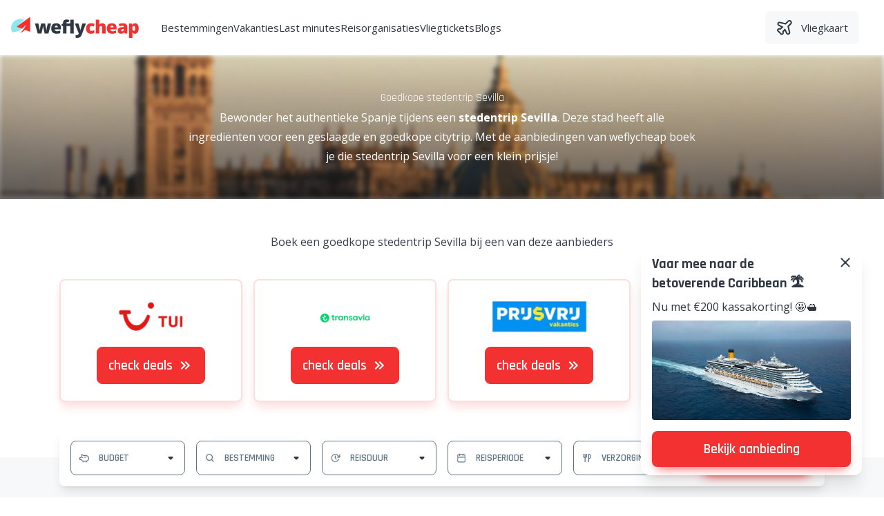

--- FILE ---
content_type: text/html; charset=utf-8
request_url: https://www.weflycheap.nl/sevilla/
body_size: 32789
content:
<!DOCTYPE html><html lang="nl"><head><meta charSet="utf-8"/><meta name="viewport" content="width=device-width, initial-scale=1, shrink-to-fit=no, user-scalable=1"/><script type="application/ld+json">{"@context":"https://schema.org/","@type":"Product","name":"Goedkope vakantie","image":"","brand":"weflycheap","aggregateRating":{"@type":"AggregateRating","ratingValue":"8.7","bestRating":"10","worstRating":"1","ratingCount":"820"}}</script><title>Goedkope stedentrip Sevilla | De voordeligste aanbiedingen!</title><meta name="description" content="Boek een goedkope stedentrip Sevilla en ga op ontdekking in het mooie Spanje. Bij weflycheap ben je verzekerd van de laagste prijzen. Check it out!"/><meta name="publisher" content="weflycheap"/><meta name="copyright" content="weflycheap"/><link rel="canonical" href="https://www.weflycheap.nl/sevilla/"/><link rel="alternate" href="https://www.weflycheap.nl/sevilla/" hrefLang="x-default"/><link rel="alternate" href="https://www.weflycheap.be/sevilla/" hrefLang="nl-be"/><meta property="og:title" content="Goedkope stedentrip Sevilla | De voordeligste aanbiedingen!"/><meta property="og:description" content="Boek een goedkope stedentrip Sevilla en ga op ontdekking in het mooie Spanje. Bij weflycheap ben je verzekerd van de laagste prijzen. Check it out!"/><meta property="og:url" content="https://www.weflycheap.nl/sevilla/"/><meta property="og:image" content="https://weflycheap.s3.eu-central-1.amazonaws.com/sevilla-katedraal.jpg"/><meta property="og:image:alt" content="Goedkope stedentrip Sevilla | De voordeligste aanbiedingen!"/><meta property="og:image:width" content="400"/><meta property="og:image:height" content="400"/><meta property="og:site_name" content="weflycheap"/><link rel="preload" as="image" imageSrcSet="https://media.weflycheap.nl/eyJidWNrZXQiOiJ3ZWZseWNoZWFwIiwia2V5Ijoic2V2aWxsYS1rYXRlZHJhYWwuanBnIiwiZWRpdHMiOnsicmVzaXplIjp7IndpZHRoIjozMDAsImZpdCI6Imluc2lkZSIsInF1YWxpdHkiOjgwfX19 300w, https://media.weflycheap.nl/eyJidWNrZXQiOiJ3ZWZseWNoZWFwIiwia2V5Ijoic2V2aWxsYS1rYXRlZHJhYWwuanBnIiwiZWRpdHMiOnsicmVzaXplIjp7IndpZHRoIjozODQsImZpdCI6Imluc2lkZSIsInF1YWxpdHkiOjgwfX19 384w, https://media.weflycheap.nl/eyJidWNrZXQiOiJ3ZWZseWNoZWFwIiwia2V5Ijoic2V2aWxsYS1rYXRlZHJhYWwuanBnIiwiZWRpdHMiOnsicmVzaXplIjp7IndpZHRoIjo2NDAsImZpdCI6Imluc2lkZSIsInF1YWxpdHkiOjgwfX19 640w, https://media.weflycheap.nl/eyJidWNrZXQiOiJ3ZWZseWNoZWFwIiwia2V5Ijoic2V2aWxsYS1rYXRlZHJhYWwuanBnIiwiZWRpdHMiOnsicmVzaXplIjp7IndpZHRoIjo3NTAsImZpdCI6Imluc2lkZSIsInF1YWxpdHkiOjgwfX19 750w, https://media.weflycheap.nl/eyJidWNrZXQiOiJ3ZWZseWNoZWFwIiwia2V5Ijoic2V2aWxsYS1rYXRlZHJhYWwuanBnIiwiZWRpdHMiOnsicmVzaXplIjp7IndpZHRoIjo4MjgsImZpdCI6Imluc2lkZSIsInF1YWxpdHkiOjgwfX19 828w, https://media.weflycheap.nl/eyJidWNrZXQiOiJ3ZWZseWNoZWFwIiwia2V5Ijoic2V2aWxsYS1rYXRlZHJhYWwuanBnIiwiZWRpdHMiOnsicmVzaXplIjp7IndpZHRoIjoxMDgwLCJmaXQiOiJpbnNpZGUiLCJxdWFsaXR5Ijo4MH19fQ== 1080w, https://media.weflycheap.nl/eyJidWNrZXQiOiJ3ZWZseWNoZWFwIiwia2V5Ijoic2V2aWxsYS1rYXRlZHJhYWwuanBnIiwiZWRpdHMiOnsicmVzaXplIjp7IndpZHRoIjoxMTQwLCJmaXQiOiJpbnNpZGUiLCJxdWFsaXR5Ijo4MH19fQ== 1140w, https://media.weflycheap.nl/eyJidWNrZXQiOiJ3ZWZseWNoZWFwIiwia2V5Ijoic2V2aWxsYS1rYXRlZHJhYWwuanBnIiwiZWRpdHMiOnsicmVzaXplIjp7IndpZHRoIjoxMjAwLCJmaXQiOiJpbnNpZGUiLCJxdWFsaXR5Ijo4MH19fQ== 1200w, https://media.weflycheap.nl/eyJidWNrZXQiOiJ3ZWZseWNoZWFwIiwia2V5Ijoic2V2aWxsYS1rYXRlZHJhYWwuanBnIiwiZWRpdHMiOnsicmVzaXplIjp7IndpZHRoIjoxOTIwLCJmaXQiOiJpbnNpZGUiLCJxdWFsaXR5Ijo4MH19fQ== 1920w, https://media.weflycheap.nl/eyJidWNrZXQiOiJ3ZWZseWNoZWFwIiwia2V5Ijoic2V2aWxsYS1rYXRlZHJhYWwuanBnIiwiZWRpdHMiOnsicmVzaXplIjp7IndpZHRoIjoyMDQ4LCJmaXQiOiJpbnNpZGUiLCJxdWFsaXR5Ijo4MH19fQ== 2048w, https://media.weflycheap.nl/eyJidWNrZXQiOiJ3ZWZseWNoZWFwIiwia2V5Ijoic2V2aWxsYS1rYXRlZHJhYWwuanBnIiwiZWRpdHMiOnsicmVzaXplIjp7IndpZHRoIjozODQwLCJmaXQiOiJpbnNpZGUiLCJxdWFsaXR5Ijo4MH19fQ== 3840w" imageSizes="100vw" fetchpriority="high"/><link rel="preload" as="image" imageSrcSet="https://media.weflycheap.nl/eyJidWNrZXQiOiJ3ZWZseWNoZWFwIiwia2V5IjoiU29oby1ib3V0aXF1ZS1zZXZpbGxhLWthbWVyLS5wbmciLCJlZGl0cyI6eyJyZXNpemUiOnsid2lkdGgiOjMwMCwiZml0IjoiaW5zaWRlIiwicXVhbGl0eSI6NzV9fX0= 300w, https://media.weflycheap.nl/eyJidWNrZXQiOiJ3ZWZseWNoZWFwIiwia2V5IjoiU29oby1ib3V0aXF1ZS1zZXZpbGxhLWthbWVyLS5wbmciLCJlZGl0cyI6eyJyZXNpemUiOnsid2lkdGgiOjM4NCwiZml0IjoiaW5zaWRlIiwicXVhbGl0eSI6NzV9fX0= 384w, https://media.weflycheap.nl/eyJidWNrZXQiOiJ3ZWZseWNoZWFwIiwia2V5IjoiU29oby1ib3V0aXF1ZS1zZXZpbGxhLWthbWVyLS5wbmciLCJlZGl0cyI6eyJyZXNpemUiOnsid2lkdGgiOjY0MCwiZml0IjoiaW5zaWRlIiwicXVhbGl0eSI6NzV9fX0= 640w, https://media.weflycheap.nl/eyJidWNrZXQiOiJ3ZWZseWNoZWFwIiwia2V5IjoiU29oby1ib3V0aXF1ZS1zZXZpbGxhLWthbWVyLS5wbmciLCJlZGl0cyI6eyJyZXNpemUiOnsid2lkdGgiOjc1MCwiZml0IjoiaW5zaWRlIiwicXVhbGl0eSI6NzV9fX0= 750w, https://media.weflycheap.nl/eyJidWNrZXQiOiJ3ZWZseWNoZWFwIiwia2V5IjoiU29oby1ib3V0aXF1ZS1zZXZpbGxhLWthbWVyLS5wbmciLCJlZGl0cyI6eyJyZXNpemUiOnsid2lkdGgiOjgyOCwiZml0IjoiaW5zaWRlIiwicXVhbGl0eSI6NzV9fX0= 828w, https://media.weflycheap.nl/eyJidWNrZXQiOiJ3ZWZseWNoZWFwIiwia2V5IjoiU29oby1ib3V0aXF1ZS1zZXZpbGxhLWthbWVyLS5wbmciLCJlZGl0cyI6eyJyZXNpemUiOnsid2lkdGgiOjEwODAsImZpdCI6Imluc2lkZSIsInF1YWxpdHkiOjc1fX19 1080w, https://media.weflycheap.nl/eyJidWNrZXQiOiJ3ZWZseWNoZWFwIiwia2V5IjoiU29oby1ib3V0aXF1ZS1zZXZpbGxhLWthbWVyLS5wbmciLCJlZGl0cyI6eyJyZXNpemUiOnsid2lkdGgiOjExNDAsImZpdCI6Imluc2lkZSIsInF1YWxpdHkiOjc1fX19 1140w, https://media.weflycheap.nl/eyJidWNrZXQiOiJ3ZWZseWNoZWFwIiwia2V5IjoiU29oby1ib3V0aXF1ZS1zZXZpbGxhLWthbWVyLS5wbmciLCJlZGl0cyI6eyJyZXNpemUiOnsid2lkdGgiOjEyMDAsImZpdCI6Imluc2lkZSIsInF1YWxpdHkiOjc1fX19 1200w, https://media.weflycheap.nl/eyJidWNrZXQiOiJ3ZWZseWNoZWFwIiwia2V5IjoiU29oby1ib3V0aXF1ZS1zZXZpbGxhLWthbWVyLS5wbmciLCJlZGl0cyI6eyJyZXNpemUiOnsid2lkdGgiOjE5MjAsImZpdCI6Imluc2lkZSIsInF1YWxpdHkiOjc1fX19 1920w, https://media.weflycheap.nl/eyJidWNrZXQiOiJ3ZWZseWNoZWFwIiwia2V5IjoiU29oby1ib3V0aXF1ZS1zZXZpbGxhLWthbWVyLS5wbmciLCJlZGl0cyI6eyJyZXNpemUiOnsid2lkdGgiOjIwNDgsImZpdCI6Imluc2lkZSIsInF1YWxpdHkiOjc1fX19 2048w, https://media.weflycheap.nl/eyJidWNrZXQiOiJ3ZWZseWNoZWFwIiwia2V5IjoiU29oby1ib3V0aXF1ZS1zZXZpbGxhLWthbWVyLS5wbmciLCJlZGl0cyI6eyJyZXNpemUiOnsid2lkdGgiOjM4NDAsImZpdCI6Imluc2lkZSIsInF1YWxpdHkiOjc1fX19 3840w" imageSizes="(max-width: 768px) 100vw, 540px" fetchpriority="high"/><link rel="preload" as="image" imageSrcSet="https://media.weflycheap.nl/eyJidWNrZXQiOiJ3ZWZseWNoZWFwIiwia2V5IjoiTGFzLUNhc2FzLWRlLUVsLUFyZW5hbC1Cb3V0aXF1ZS1TZXZpbGxhLWthbWVyLnBuZyIsImVkaXRzIjp7InJlc2l6ZSI6eyJ3aWR0aCI6MzAwLCJmaXQiOiJpbnNpZGUiLCJxdWFsaXR5Ijo3NX19fQ== 300w, https://media.weflycheap.nl/eyJidWNrZXQiOiJ3ZWZseWNoZWFwIiwia2V5IjoiTGFzLUNhc2FzLWRlLUVsLUFyZW5hbC1Cb3V0aXF1ZS1TZXZpbGxhLWthbWVyLnBuZyIsImVkaXRzIjp7InJlc2l6ZSI6eyJ3aWR0aCI6Mzg0LCJmaXQiOiJpbnNpZGUiLCJxdWFsaXR5Ijo3NX19fQ== 384w, https://media.weflycheap.nl/eyJidWNrZXQiOiJ3ZWZseWNoZWFwIiwia2V5IjoiTGFzLUNhc2FzLWRlLUVsLUFyZW5hbC1Cb3V0aXF1ZS1TZXZpbGxhLWthbWVyLnBuZyIsImVkaXRzIjp7InJlc2l6ZSI6eyJ3aWR0aCI6NjQwLCJmaXQiOiJpbnNpZGUiLCJxdWFsaXR5Ijo3NX19fQ== 640w, https://media.weflycheap.nl/eyJidWNrZXQiOiJ3ZWZseWNoZWFwIiwia2V5IjoiTGFzLUNhc2FzLWRlLUVsLUFyZW5hbC1Cb3V0aXF1ZS1TZXZpbGxhLWthbWVyLnBuZyIsImVkaXRzIjp7InJlc2l6ZSI6eyJ3aWR0aCI6NzUwLCJmaXQiOiJpbnNpZGUiLCJxdWFsaXR5Ijo3NX19fQ== 750w, https://media.weflycheap.nl/eyJidWNrZXQiOiJ3ZWZseWNoZWFwIiwia2V5IjoiTGFzLUNhc2FzLWRlLUVsLUFyZW5hbC1Cb3V0aXF1ZS1TZXZpbGxhLWthbWVyLnBuZyIsImVkaXRzIjp7InJlc2l6ZSI6eyJ3aWR0aCI6ODI4LCJmaXQiOiJpbnNpZGUiLCJxdWFsaXR5Ijo3NX19fQ== 828w, https://media.weflycheap.nl/eyJidWNrZXQiOiJ3ZWZseWNoZWFwIiwia2V5IjoiTGFzLUNhc2FzLWRlLUVsLUFyZW5hbC1Cb3V0aXF1ZS1TZXZpbGxhLWthbWVyLnBuZyIsImVkaXRzIjp7InJlc2l6ZSI6eyJ3aWR0aCI6MTA4MCwiZml0IjoiaW5zaWRlIiwicXVhbGl0eSI6NzV9fX0= 1080w, https://media.weflycheap.nl/eyJidWNrZXQiOiJ3ZWZseWNoZWFwIiwia2V5IjoiTGFzLUNhc2FzLWRlLUVsLUFyZW5hbC1Cb3V0aXF1ZS1TZXZpbGxhLWthbWVyLnBuZyIsImVkaXRzIjp7InJlc2l6ZSI6eyJ3aWR0aCI6MTE0MCwiZml0IjoiaW5zaWRlIiwicXVhbGl0eSI6NzV9fX0= 1140w, https://media.weflycheap.nl/eyJidWNrZXQiOiJ3ZWZseWNoZWFwIiwia2V5IjoiTGFzLUNhc2FzLWRlLUVsLUFyZW5hbC1Cb3V0aXF1ZS1TZXZpbGxhLWthbWVyLnBuZyIsImVkaXRzIjp7InJlc2l6ZSI6eyJ3aWR0aCI6MTIwMCwiZml0IjoiaW5zaWRlIiwicXVhbGl0eSI6NzV9fX0= 1200w, https://media.weflycheap.nl/eyJidWNrZXQiOiJ3ZWZseWNoZWFwIiwia2V5IjoiTGFzLUNhc2FzLWRlLUVsLUFyZW5hbC1Cb3V0aXF1ZS1TZXZpbGxhLWthbWVyLnBuZyIsImVkaXRzIjp7InJlc2l6ZSI6eyJ3aWR0aCI6MTkyMCwiZml0IjoiaW5zaWRlIiwicXVhbGl0eSI6NzV9fX0= 1920w, https://media.weflycheap.nl/eyJidWNrZXQiOiJ3ZWZseWNoZWFwIiwia2V5IjoiTGFzLUNhc2FzLWRlLUVsLUFyZW5hbC1Cb3V0aXF1ZS1TZXZpbGxhLWthbWVyLnBuZyIsImVkaXRzIjp7InJlc2l6ZSI6eyJ3aWR0aCI6MjA0OCwiZml0IjoiaW5zaWRlIiwicXVhbGl0eSI6NzV9fX0= 2048w, https://media.weflycheap.nl/eyJidWNrZXQiOiJ3ZWZseWNoZWFwIiwia2V5IjoiTGFzLUNhc2FzLWRlLUVsLUFyZW5hbC1Cb3V0aXF1ZS1TZXZpbGxhLWthbWVyLnBuZyIsImVkaXRzIjp7InJlc2l6ZSI6eyJ3aWR0aCI6Mzg0MCwiZml0IjoiaW5zaWRlIiwicXVhbGl0eSI6NzV9fX0= 3840w" imageSizes="(max-width: 768px) 100vw, 540px" fetchpriority="high"/><script type="application/ld+json">{"@context":"https://schema.org","@type":"FAQPage","mainEntity":[{"@type":"Question","name":"Waar ligt Sevilla?","acceptedAnswer":{"@type":"Answer","text":"<div><p><img alt=\"Waar ligt Sevilla\" caption=\"\" src=\"https://weflycheap.s3.eu-central-1.amazonaws.com/Waar_ligt_Sevilla_af28b07ea0_url_14153.png\" /></p>\n</div>"}},{"@type":"Question","name":"Hoe vind ik een goedkope stedentrip Sevilla?","acceptedAnswer":{"@type":"Answer","text":"<div><p>De &aacute;llerbeste manier om een goedkope stedentrip Sevilla te vinden, is door de deals van weflycheap goed in de gaten te houden. Zo ben je verzekerd van de laagste prijs! Verder kun je door middel van last minute deals naar Sevila ook een hoop geld besparen. Dit komt weer goed van pas tijdens je stedentrip.</p>\n</div>"}},{"@type":"Question","name":"Wat is de beste reistijd voor een stedentrip Sevilla?","acceptedAnswer":{"@type":"Answer","text":"<div><p>De beste reistijd voor een stedentrip Sevilla is gedurende de maanden april tot en met juni en september en oktober. Als je van warm weer houdt, zijn de zomermaanden ook een geschikte reistijd. Houd er wel rekening mee dat de temperaturen in Sevilla kunnen oplopen tot 40 graden!</p>\n</div>"}},{"@type":"Question","name":"Is Sevilla leuk voor een stedentrip? ","acceptedAnswer":{"@type":"Answer","text":"<div><p>Sevilla is echt een aanrader voor een stedentrip naar Spanje! In de stad is alles op loopafstand, waardoor je binnen no-time bij alle bezienswaardigheden bent. Daarnaast is het vaak het hele jaar door lekker weer, redenen genoeg toch?&nbsp;</p></div>"}},{"@type":"Question","name":"Hoeveel dagen heb je nodig voor een stedentrip Sevilla? ","acceptedAnswer":{"@type":"Answer","text":"<div><p>Wij raden het aan om een stedentrip van 4 dagen naar Sevilla te boeken. Zo kan je rustig de stad door en alle bezienswaardigheden van je lijstje afstrepen!&nbsp;</p></div>"}}]}</script><meta name="next-head-count" content="22"/><link rel="preload" href="/_next/static/media/4b657decd6407698-s.p.woff2" as="font" type="font/woff2" crossorigin="anonymous" data-next-font="size-adjust"/><link rel="preload" href="/_next/static/media/6e1768769e6f59a2-s.p.woff2" as="font" type="font/woff2" crossorigin="anonymous" data-next-font="size-adjust"/><link rel="preload" href="/_next/static/media/ab2e3a11646b0499-s.p.woff2" as="font" type="font/woff2" crossorigin="anonymous" data-next-font="size-adjust"/><link rel="preload" href="/_next/static/media/e807dee2426166ad-s.p.woff2" as="font" type="font/woff2" crossorigin="anonymous" data-next-font="size-adjust"/><link rel="preload" href="/_next/static/css/b2bb23f33364eab5.css" as="style" crossorigin=""/><link rel="stylesheet" href="/_next/static/css/b2bb23f33364eab5.css" crossorigin="" data-n-g=""/><noscript data-n-css=""></noscript><script defer="" crossorigin="" nomodule="" src="/_next/static/chunks/polyfills-c67a75d1b6f99dc8.js"></script><script src="/_next/static/chunks/webpack-21c828b96ad33382.js" defer="" crossorigin=""></script><script src="/_next/static/chunks/framework-2fb6636e4919f983.js" defer="" crossorigin=""></script><script src="/_next/static/chunks/main-b2133d1707325566.js" defer="" crossorigin=""></script><script src="/_next/static/chunks/pages/_app-83f45e0f954bbd41.js" defer="" crossorigin=""></script><script src="/_next/static/chunks/441-c3561af443030a8c.js" defer="" crossorigin=""></script><script src="/_next/static/chunks/857-7eff675aa2c59e0e.js" defer="" crossorigin=""></script><script src="/_next/static/chunks/946-690281fa3e6db095.js" defer="" crossorigin=""></script><script src="/_next/static/chunks/329-4952f9be4ccb0052.js" defer="" crossorigin=""></script><script src="/_next/static/chunks/187-a7f27a134c61507b.js" defer="" crossorigin=""></script><script src="/_next/static/chunks/688-0460db472a7d74e4.js" defer="" crossorigin=""></script><script src="/_next/static/chunks/807-1d189ceca9ffacad.js" defer="" crossorigin=""></script><script src="/_next/static/chunks/985-9f5f74aed01f592e.js" defer="" crossorigin=""></script><script src="/_next/static/chunks/59-54f6748048f2a2a5.js" defer="" crossorigin=""></script><script src="/_next/static/chunks/891-ce50e66f77642742.js" defer="" crossorigin=""></script><script src="/_next/static/chunks/206-1f48fab93f3e6143.js" defer="" crossorigin=""></script><script src="/_next/static/chunks/869-268be2cbcf38731f.js" defer="" crossorigin=""></script><script src="/_next/static/chunks/332-180a22ff4f7a745a.js" defer="" crossorigin=""></script><script src="/_next/static/chunks/875-4fa9aaccbfb50d8f.js" defer="" crossorigin=""></script><script src="/_next/static/chunks/pages/%5B...slug%5D-662d70c7e66061cf.js" defer="" crossorigin=""></script><script src="/_next/static/JK0xmEfuDlQUJtuIye97d/_buildManifest.js" defer="" crossorigin=""></script><script src="/_next/static/JK0xmEfuDlQUJtuIye97d/_ssgManifest.js" defer="" crossorigin=""></script></head><body><noscript><iframe src="https://www.googletagmanager.com/ns.html?id=GTM-KPNJ4ZM" height="0" width="0" style="display:none;visibility:hidden"></iframe></noscript><div id="__next"><main class="__variable_b5d27c __variable_2fad4c"><div class="lg:hidden"><div class="flex flex-col overflow-y-auto"><div class="relative flex h-16 min-h-[4rem] items-center border-b border-gray-300"><div class="flex h-full flex-col items-center justify-center px-4"><div class="my-0.5 h-[0.125rem] w-[0.9375rem] bg-black transition-transform duration-200 ease-in will-change-transform transform-gpu"></div><div class="my-0.5 h-[0.125rem] w-[0.9375rem] bg-black"></div><div class="my-0.5 h-[0.125rem] w-[0.9375rem] bg-black transition duration-200 ease-in will-change-transform transform-gpu"></div></div><a aria-label="Weflycheap" class="ml-2" href="/"><svg xmlns="http://www.w3.org/2000/svg" width="142" height="23" viewBox="0 0 1235 200"><title>Weflycheap logo</title><g fill="none"><path fill="#F33131" d="M1198.926 57.447c10.828 0 19.324 4.492 25.488 13.477 6.162 8.986 9.245 21.313 9.245 36.98 0 15.783-3.213 28.208-9.635 37.28-6.423 9.072-15.133 13.608-26.135 13.608-4.954 0-9.388-.821-13.305-2.463-3.918-1.64-7.806-4.592-11.665-8.855h-1.555c1.037 6.855 1.555 11.115 1.555 12.787v39.311h-33.782V59.174h27.476l4.751 12.441h1.555c6.279-9.445 14.948-14.168 26.007-14.168Zm-224.702 0c14.745 0 26.137 3.843 34.172 11.533 8.035 7.69 12.053 18.763 12.053 33.221v15.034h-60.393c.228 5.473 2.231 9.763 6.005 12.872 3.772 3.111 8.912 4.666 15.421 4.666 5.932 0 11.39-.561 16.374-1.685 4.98-1.123 10.38-3.038 16.198-5.745v24.279c-5.3 2.706-10.771 4.578-16.415 5.615-5.646 1.036-12.385 1.556-20.218 1.556-16.3 0-28.958-4.334-37.972-13.004-9.015-8.669-13.522-21.008-13.522-37.022 0-16.53 4.176-29.216 12.529-38.059 8.35-8.842 20.273-13.262 35.768-13.262Zm-197.689-.001c11.347 0 22.032 2.477 32.055 7.43l-9.937 24.97c-4.09-1.785-7.863-3.21-11.318-4.277-3.455-1.066-7.056-1.598-10.8-1.598-5.473 0-9.706 2.131-12.7 6.393-2.996 4.263-4.493 10.282-4.493 18.057 0 15.668 5.788 23.5 17.366 23.5 9.907 0 19.41-2.878 28.512-8.638v26.87c-8.698 5.76-19.152 8.64-31.363 8.64-16.013 0-28.153-4.32-36.417-12.962-8.267-8.638-12.398-21.05-12.398-37.237 0-16.243 4.462-28.828 13.391-37.756 8.929-8.927 21.629-13.392 38.102-13.392Zm307.247 0c12.557 0 22.277 3.11 29.16 9.331 6.882 6.222 10.325 14.918 10.325 26.092v64.195h-23.415l-6.478-12.96h-.692c-4.551 5.646-9.188 9.505-13.91 11.578-4.723 2.072-10.83 3.11-18.317 3.11-9.216 0-16.474-2.765-21.773-8.295-5.3-5.528-7.948-13.305-7.948-23.327 0-10.425 3.628-18.186 10.886-23.284 7.257-5.099 17.768-7.963 31.536-8.597l16.33-.519v-1.383c0-8.062-3.975-12.095-11.924-12.095-7.143 0-16.215 2.42-27.216 7.257l-9.762-22.29c11.404-5.875 25.803-8.813 43.198-8.813Zm-231.387-34.82v19.096c0 8.64-.461 18.488-1.382 29.547h1.554c3.225-5.067 7.055-8.639 11.491-10.713s9.59-3.11 15.466-3.11c10.943 0 19.453 3.153 25.531 9.46 6.077 6.308 9.115 15.134 9.115 26.481v63.677h-33.955V103.67c0-13.133-3.888-19.7-11.663-19.7-5.53 0-9.605 2.32-12.227 6.955-2.621 4.637-3.93 12.343-3.93 23.113v43.026h-33.782V22.627h33.782Zm237.262 90.72-7.775.345c-11.117.404-16.675 4.493-16.675 12.27 0 5.99 3.197 8.985 9.59 8.985 4.09 0 7.589-1.296 10.497-3.889 2.909-2.59 4.363-5.96 4.363-10.107v-7.604Zm96.914-29.376c-4.955 0-8.424 1.772-10.412 5.314-1.986 3.542-3.066 8.8-3.24 15.768v2.678c0 8.41 1.125 14.487 3.37 18.23 2.247 3.745 5.79 5.616 10.627 5.616 4.32 0 7.46-1.857 9.418-5.572 1.957-3.715 2.938-9.864 2.938-18.447 0-8.409-.98-14.44-2.938-18.1-1.958-3.657-5.213-5.487-9.763-5.487Zm-211.137-3.542c-3.973 0-7.3 1.253-9.978 3.758-2.679 2.506-4.249 6.437-4.71 11.794h29.031c-.116-4.722-1.456-8.495-4.018-11.318-2.563-2.821-6.005-4.234-10.325-4.234Z"></path><path fill="#2E3742" d="m651.404 59.174 16.589 56.16c.805 2.938 1.352 6.48 1.641 10.626h.692c.46-3.974 1.152-7.458 2.073-10.454l17.02-56.332h34.474l-38.707 104.11c-4.955 13.248-11.046 22.608-18.273 28.08-7.23 5.472-16.662 8.208-28.297 8.208-4.492 0-9.1-.49-13.823-1.468v-26.525c3.052.692 6.537 1.037 10.455 1.037 2.993 0 5.615-.577 7.861-1.727 2.247-1.155 4.204-2.78 5.875-4.883 1.67-2.103 3.457-5.544 5.357-10.324l-38.533-96.508h35.596Zm-214.818-1.728c14.746 0 26.137 3.844 34.172 11.534 8.035 7.69 12.053 18.763 12.053 33.221v15.034h-60.393c.229 5.473 2.231 9.763 6.005 12.872 3.772 3.111 8.912 4.666 15.422 4.666 5.931 0 11.39-.561 16.373-1.685 4.98-1.123 10.38-3.038 16.198-5.745v24.279c-5.3 2.706-10.771 4.578-16.415 5.615-5.646 1.036-12.385 1.556-20.218 1.556-16.3 0-28.958-4.334-37.972-13.004-9.015-8.669-13.522-21.008-13.522-37.022 0-16.53 4.176-29.216 12.529-38.059 8.35-8.842 20.274-13.262 35.768-13.262Zm-172.202 1.728 7.949 37.583c2.533 12.904 4.002 23.618 4.406 32.14h.519c.172-5.298 1.755-15.378 4.752-30.238l9.071-39.485h37.325l8.294 40.003c2.649 12.73 4.32 22.637 5.011 29.72h.519c.345-4.377.92-9.833 1.728-16.372.805-6.537 1.699-11.793 2.678-15.768l8.64-37.583h32.572l-26.87 97.89h-36.115l-11.058-46.655-2.592-14.084-1.728-11.318h-.519c-2.823 16.128-4.723 26.296-5.702 30.499l-9.936 41.558h-35.51l-26.697-97.89h33.263Zm271.514-37.498c4.493 0 8.74.346 12.743 1.038 4.004.691 8.655 1.9 13.955 3.628l-7.258 21.86c-4.147-1.152-8.208-1.73-12.182-1.73-2.592 0-4.48.793-5.66 2.377-1.18 1.586-1.77 4.163-1.77 7.733v2.592h36.189V22.627h33.783v134.437h-33.783V84.49h-36.19v72.575h-33.782V84.49h-12.96V67.9l13.651-8.293v-1.643c0-12.9 2.635-22.174 7.907-27.82 5.27-5.644 13.722-8.468 25.357-8.468Zm-98.102 58.752c-3.973 0-7.3 1.253-9.978 3.758-2.679 2.506-4.249 6.437-4.71 11.794h29.031c-.116-4.722-1.456-8.495-4.018-11.318-2.563-2.821-6.005-4.234-10.325-4.234Z"></path><path fill="#8EE6EF" d="M89.325 16.792c13.41 0 26.124 2.977 37.517 8.307l-68.936 61.3c-2.96 2.092-2.285 6.66 1.153 7.809l47.562 15.873-.63.516a145.858 145.858 0 0 1-15.642 11.11c-19.435 11.952-41.127 19.18-62.735 21.82a160.701 160.701 0 0 1-17.77 1.22C3.976 132.9.677 119.556.677 105.44c0-48.959 39.689-88.648 88.648-88.648Z"></path><path fill="#F33131" d="M178.924.82 57.97 86.358c-2.96 2.092-2.285 6.66 1.153 7.809l47.562 15.873c17.882-14.479 29.955-28.149 37.764-38.625l-.532 1.358.024-.033c-.082.205-.169.41-.252.616l-.034.087-.004.005c-.192.472-.382.945-.578 1.416-9.268 22.4-22.895 43.39-40 62.022a229.963 229.963 0 0 1-13.418 13.492l-.146.209s22.29-5.473 44.652-28.231l45.611 16.148c2.875 1.018 5.895-1.111 5.901-4.163l.23-129.9c.005-3.593-4.046-5.694-6.98-3.62"></path></g></svg></a></div><div class="flex-grow flex-col justify-between hidden "><ul><div class="border-b border-gray-300 p-4 font-main text-17px text-gray-600"><div class="flex justify-between"><a href="/bestemmingen/"><span>Bestemmingen</span></a><span class="inline-flex items-center justify-center children:w-6 children:h-6 children:fill-gray-600"><svg width="24px" height="24px" viewBox="0 0 24 24" version="1.1" xmlns="http://www.w3.org/2000/svg"><path d="M8.12,9.29 L12,13.17 L15.88,9.29 C16.27,8.9 16.9,8.9 17.29,9.29 C17.68,9.68 17.68,10.31 17.29,10.7 L12.7,15.29 C12.31,15.68 11.68,15.68 11.29,15.29 L6.7,10.7 C6.31,10.31 6.31,9.68 6.7,9.29 C7.09,8.91 7.73,8.9 8.12,9.29 Z"></path></svg></span></div><div class="hidden"><ul><div class="mb-4 font-secondary text-lg font-semibold first:mt-4 last:mb-0"><div><div class="flex justify-between">ABC-eilanden<span class="inline-flex items-center justify-center children:w-6 children:h-6 children:fill-gray-600"><svg width="24px" height="24px" viewBox="0 0 24 24" version="1.1" xmlns="http://www.w3.org/2000/svg"><path d="M8.12,9.29 L12,13.17 L15.88,9.29 C16.27,8.9 16.9,8.9 17.29,9.29 C17.68,9.68 17.68,10.31 17.29,10.7 L12.7,15.29 C12.31,15.68 11.68,15.68 11.29,15.29 L6.7,10.7 C6.31,10.31 6.31,9.68 6.7,9.29 C7.09,8.91 7.73,8.9 8.12,9.29 Z"></path></svg></span></div></div><div class="pt-4 hidden "></div></div><div class="mb-4 font-secondary text-lg font-semibold first:mt-4 last:mb-0"><div><div class="flex justify-between">Egypte<span class="inline-flex items-center justify-center children:w-6 children:h-6 children:fill-gray-600"><svg width="24px" height="24px" viewBox="0 0 24 24" version="1.1" xmlns="http://www.w3.org/2000/svg"><path d="M8.12,9.29 L12,13.17 L15.88,9.29 C16.27,8.9 16.9,8.9 17.29,9.29 C17.68,9.68 17.68,10.31 17.29,10.7 L12.7,15.29 C12.31,15.68 11.68,15.68 11.29,15.29 L6.7,10.7 C6.31,10.31 6.31,9.68 6.7,9.29 C7.09,8.91 7.73,8.9 8.12,9.29 Z"></path></svg></span></div></div><div class="pt-4 hidden "></div></div><div class="mb-4 font-secondary text-lg font-semibold first:mt-4 last:mb-0"><div><div class="flex justify-between">Griekenland<span class="inline-flex items-center justify-center children:w-6 children:h-6 children:fill-gray-600"><svg width="24px" height="24px" viewBox="0 0 24 24" version="1.1" xmlns="http://www.w3.org/2000/svg"><path d="M8.12,9.29 L12,13.17 L15.88,9.29 C16.27,8.9 16.9,8.9 17.29,9.29 C17.68,9.68 17.68,10.31 17.29,10.7 L12.7,15.29 C12.31,15.68 11.68,15.68 11.29,15.29 L6.7,10.7 C6.31,10.31 6.31,9.68 6.7,9.29 C7.09,8.91 7.73,8.9 8.12,9.29 Z"></path></svg></span></div></div><div class="pt-4 hidden "></div></div><div class="mb-4 font-secondary text-lg font-semibold first:mt-4 last:mb-0"><div><div class="flex justify-between">Italië<span class="inline-flex items-center justify-center children:w-6 children:h-6 children:fill-gray-600"><svg width="24px" height="24px" viewBox="0 0 24 24" version="1.1" xmlns="http://www.w3.org/2000/svg"><path d="M8.12,9.29 L12,13.17 L15.88,9.29 C16.27,8.9 16.9,8.9 17.29,9.29 C17.68,9.68 17.68,10.31 17.29,10.7 L12.7,15.29 C12.31,15.68 11.68,15.68 11.29,15.29 L6.7,10.7 C6.31,10.31 6.31,9.68 6.7,9.29 C7.09,8.91 7.73,8.9 8.12,9.29 Z"></path></svg></span></div></div><div class="pt-4 hidden "></div></div><div class="mb-4 font-secondary text-lg font-semibold first:mt-4 last:mb-0"><div><div class="flex justify-between">Nederland<span class="inline-flex items-center justify-center children:w-6 children:h-6 children:fill-gray-600"><svg width="24px" height="24px" viewBox="0 0 24 24" version="1.1" xmlns="http://www.w3.org/2000/svg"><path d="M8.12,9.29 L12,13.17 L15.88,9.29 C16.27,8.9 16.9,8.9 17.29,9.29 C17.68,9.68 17.68,10.31 17.29,10.7 L12.7,15.29 C12.31,15.68 11.68,15.68 11.29,15.29 L6.7,10.7 C6.31,10.31 6.31,9.68 6.7,9.29 C7.09,8.91 7.73,8.9 8.12,9.29 Z"></path></svg></span></div></div><div class="pt-4 hidden "></div></div><div class="mb-4 font-secondary text-lg font-semibold first:mt-4 last:mb-0"><div><div class="flex justify-between">Portugal<span class="inline-flex items-center justify-center children:w-6 children:h-6 children:fill-gray-600"><svg width="24px" height="24px" viewBox="0 0 24 24" version="1.1" xmlns="http://www.w3.org/2000/svg"><path d="M8.12,9.29 L12,13.17 L15.88,9.29 C16.27,8.9 16.9,8.9 17.29,9.29 C17.68,9.68 17.68,10.31 17.29,10.7 L12.7,15.29 C12.31,15.68 11.68,15.68 11.29,15.29 L6.7,10.7 C6.31,10.31 6.31,9.68 6.7,9.29 C7.09,8.91 7.73,8.9 8.12,9.29 Z"></path></svg></span></div></div><div class="pt-4 hidden "></div></div><div class="mb-4 font-secondary text-lg font-semibold first:mt-4 last:mb-0"><div><div class="flex justify-between">Spanje<span class="inline-flex items-center justify-center children:w-6 children:h-6 children:fill-gray-600"><svg width="24px" height="24px" viewBox="0 0 24 24" version="1.1" xmlns="http://www.w3.org/2000/svg"><path d="M8.12,9.29 L12,13.17 L15.88,9.29 C16.27,8.9 16.9,8.9 17.29,9.29 C17.68,9.68 17.68,10.31 17.29,10.7 L12.7,15.29 C12.31,15.68 11.68,15.68 11.29,15.29 L6.7,10.7 C6.31,10.31 6.31,9.68 6.7,9.29 C7.09,8.91 7.73,8.9 8.12,9.29 Z"></path></svg></span></div></div><div class="pt-4 hidden "></div></div><div class="mb-4 font-secondary text-lg font-semibold first:mt-4 last:mb-0"><div><div class="flex justify-between">Turkije<span class="inline-flex items-center justify-center children:w-6 children:h-6 children:fill-gray-600"><svg width="24px" height="24px" viewBox="0 0 24 24" version="1.1" xmlns="http://www.w3.org/2000/svg"><path d="M8.12,9.29 L12,13.17 L15.88,9.29 C16.27,8.9 16.9,8.9 17.29,9.29 C17.68,9.68 17.68,10.31 17.29,10.7 L12.7,15.29 C12.31,15.68 11.68,15.68 11.29,15.29 L6.7,10.7 C6.31,10.31 6.31,9.68 6.7,9.29 C7.09,8.91 7.73,8.9 8.12,9.29 Z"></path></svg></span></div></div><div class="pt-4 hidden "></div></div><div class="mb-4 font-secondary text-lg font-semibold first:mt-4 last:mb-0"><div><div class="flex justify-between">Afrika<span class="inline-flex items-center justify-center children:w-6 children:h-6 children:fill-gray-600"><svg width="24px" height="24px" viewBox="0 0 24 24" version="1.1" xmlns="http://www.w3.org/2000/svg"><path d="M8.12,9.29 L12,13.17 L15.88,9.29 C16.27,8.9 16.9,8.9 17.29,9.29 C17.68,9.68 17.68,10.31 17.29,10.7 L12.7,15.29 C12.31,15.68 11.68,15.68 11.29,15.29 L6.7,10.7 C6.31,10.31 6.31,9.68 6.7,9.29 C7.09,8.91 7.73,8.9 8.12,9.29 Z"></path></svg></span></div></div><div class="pt-4 hidden "></div></div><div class="mb-4 font-secondary text-lg font-semibold first:mt-4 last:mb-0"><div><div class="flex justify-between">Azië<span class="inline-flex items-center justify-center children:w-6 children:h-6 children:fill-gray-600"><svg width="24px" height="24px" viewBox="0 0 24 24" version="1.1" xmlns="http://www.w3.org/2000/svg"><path d="M8.12,9.29 L12,13.17 L15.88,9.29 C16.27,8.9 16.9,8.9 17.29,9.29 C17.68,9.68 17.68,10.31 17.29,10.7 L12.7,15.29 C12.31,15.68 11.68,15.68 11.29,15.29 L6.7,10.7 C6.31,10.31 6.31,9.68 6.7,9.29 C7.09,8.91 7.73,8.9 8.12,9.29 Z"></path></svg></span></div></div><div class="pt-4 hidden "></div></div><div class="mb-4 font-secondary text-lg font-semibold first:mt-4 last:mb-0"><div><div class="flex justify-between">Overig<span class="inline-flex items-center justify-center children:w-6 children:h-6 children:fill-gray-600"><svg width="24px" height="24px" viewBox="0 0 24 24" version="1.1" xmlns="http://www.w3.org/2000/svg"><path d="M8.12,9.29 L12,13.17 L15.88,9.29 C16.27,8.9 16.9,8.9 17.29,9.29 C17.68,9.68 17.68,10.31 17.29,10.7 L12.7,15.29 C12.31,15.68 11.68,15.68 11.29,15.29 L6.7,10.7 C6.31,10.31 6.31,9.68 6.7,9.29 C7.09,8.91 7.73,8.9 8.12,9.29 Z"></path></svg></span></div></div><div class="pt-4 hidden "></div></div></ul><a href="/bestemmingen/"><button class="flex items-center transition-colors justify-center whitespace-nowrap px-4 py-3 font-secondary font-semibold  text-xl mt-3 rounded-lg bg-secondary-light text-green-900 w-full"><div class="flex space-x-1.5">Alle bestemmingen</div></button></a></div></div><div class="border-b border-gray-300 p-4 font-main text-17px text-gray-600"><div class="flex justify-between"><a href="/vakanties/"><span>Vakanties</span></a><span class="inline-flex items-center justify-center children:w-6 children:h-6 children:fill-gray-600"><svg width="24px" height="24px" viewBox="0 0 24 24" version="1.1" xmlns="http://www.w3.org/2000/svg"><path d="M8.12,9.29 L12,13.17 L15.88,9.29 C16.27,8.9 16.9,8.9 17.29,9.29 C17.68,9.68 17.68,10.31 17.29,10.7 L12.7,15.29 C12.31,15.68 11.68,15.68 11.29,15.29 L6.7,10.7 C6.31,10.31 6.31,9.68 6.7,9.29 C7.09,8.91 7.73,8.9 8.12,9.29 Z"></path></svg></span></div><div class="hidden"><ul><div class="mb-4 font-secondary text-lg font-semibold first:mt-4 last:mb-0"><div><div class="flex justify-between">All inclusives<span class="inline-flex items-center justify-center children:w-6 children:h-6 children:fill-gray-600"><svg width="24px" height="24px" viewBox="0 0 24 24" version="1.1" xmlns="http://www.w3.org/2000/svg"><path d="M8.12,9.29 L12,13.17 L15.88,9.29 C16.27,8.9 16.9,8.9 17.29,9.29 C17.68,9.68 17.68,10.31 17.29,10.7 L12.7,15.29 C12.31,15.68 11.68,15.68 11.29,15.29 L6.7,10.7 C6.31,10.31 6.31,9.68 6.7,9.29 C7.09,8.91 7.73,8.9 8.12,9.29 Z"></path></svg></span></div></div><div class="pt-4 hidden "></div></div><div class="mb-4 font-secondary text-lg font-semibold first:mt-4 last:mb-0"><div><a class="block" href="/fly-and-drive/">Fly &amp; drives</a></div></div><div class="mb-4 font-secondary text-lg font-semibold first:mt-4 last:mb-0"><div><div class="flex justify-between">Last minutes<span class="inline-flex items-center justify-center children:w-6 children:h-6 children:fill-gray-600"><svg width="24px" height="24px" viewBox="0 0 24 24" version="1.1" xmlns="http://www.w3.org/2000/svg"><path d="M8.12,9.29 L12,13.17 L15.88,9.29 C16.27,8.9 16.9,8.9 17.29,9.29 C17.68,9.68 17.68,10.31 17.29,10.7 L12.7,15.29 C12.31,15.68 11.68,15.68 11.29,15.29 L6.7,10.7 C6.31,10.31 6.31,9.68 6.7,9.29 C7.09,8.91 7.73,8.9 8.12,9.29 Z"></path></svg></span></div></div><div class="pt-4 hidden "></div></div><div class="mb-4 font-secondary text-lg font-semibold first:mt-4 last:mb-0"><div><div class="flex justify-between">Lekker dichtbij<span class="inline-flex items-center justify-center children:w-6 children:h-6 children:fill-gray-600"><svg width="24px" height="24px" viewBox="0 0 24 24" version="1.1" xmlns="http://www.w3.org/2000/svg"><path d="M8.12,9.29 L12,13.17 L15.88,9.29 C16.27,8.9 16.9,8.9 17.29,9.29 C17.68,9.68 17.68,10.31 17.29,10.7 L12.7,15.29 C12.31,15.68 11.68,15.68 11.29,15.29 L6.7,10.7 C6.31,10.31 6.31,9.68 6.7,9.29 C7.09,8.91 7.73,8.9 8.12,9.29 Z"></path></svg></span></div></div><div class="pt-4 hidden "></div></div><div class="mb-4 font-secondary text-lg font-semibold first:mt-4 last:mb-0"><div><a class="block" href="/luxe-vakanties/">Luxe vakanties</a></div></div><div class="mb-4 font-secondary text-lg font-semibold first:mt-4 last:mb-0"><div><a class="block" href="/rondreizen/">Rondreizen</a></div></div><div class="mb-4 font-secondary text-lg font-semibold first:mt-4 last:mb-0"><div><div class="flex justify-between">Stedentrips<span class="inline-flex items-center justify-center children:w-6 children:h-6 children:fill-gray-600"><svg width="24px" height="24px" viewBox="0 0 24 24" version="1.1" xmlns="http://www.w3.org/2000/svg"><path d="M8.12,9.29 L12,13.17 L15.88,9.29 C16.27,8.9 16.9,8.9 17.29,9.29 C17.68,9.68 17.68,10.31 17.29,10.7 L12.7,15.29 C12.31,15.68 11.68,15.68 11.29,15.29 L6.7,10.7 C6.31,10.31 6.31,9.68 6.7,9.29 C7.09,8.91 7.73,8.9 8.12,9.29 Z"></path></svg></span></div></div><div class="pt-4 hidden "></div></div><div class="mb-4 font-secondary text-lg font-semibold first:mt-4 last:mb-0"><div><div class="flex justify-between">Schoolvakanties<span class="inline-flex items-center justify-center children:w-6 children:h-6 children:fill-gray-600"><svg width="24px" height="24px" viewBox="0 0 24 24" version="1.1" xmlns="http://www.w3.org/2000/svg"><path d="M8.12,9.29 L12,13.17 L15.88,9.29 C16.27,8.9 16.9,8.9 17.29,9.29 C17.68,9.68 17.68,10.31 17.29,10.7 L12.7,15.29 C12.31,15.68 11.68,15.68 11.29,15.29 L6.7,10.7 C6.31,10.31 6.31,9.68 6.7,9.29 C7.09,8.91 7.73,8.9 8.12,9.29 Z"></path></svg></span></div></div><div class="pt-4 hidden "></div></div><div class="mb-4 font-secondary text-lg font-semibold first:mt-4 last:mb-0"><div><a class="block" href="/zonvakanties/">Zonvakanties</a></div></div><div class="mb-4 font-secondary text-lg font-semibold first:mt-4 last:mb-0"><div><a class="block" href="/verre-reizen/">Verre reizen</a></div></div><div class="mb-4 font-secondary text-lg font-semibold first:mt-4 last:mb-0"><div><div class="flex justify-between">Overige vakanties<span class="inline-flex items-center justify-center children:w-6 children:h-6 children:fill-gray-600"><svg width="24px" height="24px" viewBox="0 0 24 24" version="1.1" xmlns="http://www.w3.org/2000/svg"><path d="M8.12,9.29 L12,13.17 L15.88,9.29 C16.27,8.9 16.9,8.9 17.29,9.29 C17.68,9.68 17.68,10.31 17.29,10.7 L12.7,15.29 C12.31,15.68 11.68,15.68 11.29,15.29 L6.7,10.7 C6.31,10.31 6.31,9.68 6.7,9.29 C7.09,8.91 7.73,8.9 8.12,9.29 Z"></path></svg></span></div></div><div class="pt-4 hidden "></div></div></ul></div></div><div class="border-b border-gray-300 p-4 font-main text-17px text-gray-600"><div class="flex justify-between"><a href="/last-minutes/"><span>Last minutes</span></a><span class="inline-flex items-center justify-center children:w-6 children:h-6 children:fill-gray-600"><svg width="24px" height="24px" viewBox="0 0 24 24" version="1.1" xmlns="http://www.w3.org/2000/svg"><path d="M8.12,9.29 L12,13.17 L15.88,9.29 C16.27,8.9 16.9,8.9 17.29,9.29 C17.68,9.68 17.68,10.31 17.29,10.7 L12.7,15.29 C12.31,15.68 11.68,15.68 11.29,15.29 L6.7,10.7 C6.31,10.31 6.31,9.68 6.7,9.29 C7.09,8.91 7.73,8.9 8.12,9.29 Z"></path></svg></span></div><div class="hidden"><ul><div class="mb-4 font-secondary text-lg font-semibold first:mt-4 last:mb-0"><div><a class="block" href="/last-minute-bonaire/">Bonaire</a></div></div><div class="mb-4 font-secondary text-lg font-semibold first:mt-4 last:mb-0"><div><a class="block" href="/last-minute-canarische-eilanden/">Canarische Eilanden</a></div></div><div class="mb-4 font-secondary text-lg font-semibold first:mt-4 last:mb-0"><div><a class="block" href="/last-minute-curacao/">Curaçao</a></div></div><div class="mb-4 font-secondary text-lg font-semibold first:mt-4 last:mb-0"><div><a class="block" href="/last-minute-egypte/">Egypte</a></div></div><div class="mb-4 font-secondary text-lg font-semibold first:mt-4 last:mb-0"><div><a class="block" href="/last-minute-griekenland/">Griekenland</a></div></div><div class="mb-4 font-secondary text-lg font-semibold first:mt-4 last:mb-0"><div><a class="block" href="/last-minute-ibiza/">Ibiza</a></div></div><div class="mb-4 font-secondary text-lg font-semibold first:mt-4 last:mb-0"><div><a class="block" href="/last-minute-nederland/">Nederland</a></div></div><div class="mb-4 font-secondary text-lg font-semibold first:mt-4 last:mb-0"><div><a class="block" href="/last-minute-portugal/">Portugal</a></div></div><div class="mb-4 font-secondary text-lg font-semibold first:mt-4 last:mb-0"><div><a class="block" href="/last-minutes-spanje/">Spanje</a></div></div><div class="mb-4 font-secondary text-lg font-semibold first:mt-4 last:mb-0"><div><a class="block" href="/last-minute-turkije/">Turkije</a></div></div><div class="mb-4 font-secondary text-lg font-semibold first:mt-4 last:mb-0"><div><a class="block" href="/last-minutes/">Alle last minutes</a></div></div></ul></div></div><div class="border-b border-gray-300 p-4 font-main text-17px text-gray-600"><div class="flex justify-between"><a href="/reisorganisaties/"><span>Reisorganisaties</span></a><span class="inline-flex items-center justify-center children:w-6 children:h-6 children:fill-gray-600"><svg width="24px" height="24px" viewBox="0 0 24 24" version="1.1" xmlns="http://www.w3.org/2000/svg"><path d="M8.12,9.29 L12,13.17 L15.88,9.29 C16.27,8.9 16.9,8.9 17.29,9.29 C17.68,9.68 17.68,10.31 17.29,10.7 L12.7,15.29 C12.31,15.68 11.68,15.68 11.29,15.29 L6.7,10.7 C6.31,10.31 6.31,9.68 6.7,9.29 C7.09,8.91 7.73,8.9 8.12,9.29 Z"></path></svg></span></div><div class="hidden"><ul><div class="mb-4 font-secondary text-lg font-semibold first:mt-4 last:mb-0"><div><div class="flex justify-between">Corendon<span class="inline-flex items-center justify-center children:w-6 children:h-6 children:fill-gray-600"><svg width="24px" height="24px" viewBox="0 0 24 24" version="1.1" xmlns="http://www.w3.org/2000/svg"><path d="M8.12,9.29 L12,13.17 L15.88,9.29 C16.27,8.9 16.9,8.9 17.29,9.29 C17.68,9.68 17.68,10.31 17.29,10.7 L12.7,15.29 C12.31,15.68 11.68,15.68 11.29,15.29 L6.7,10.7 C6.31,10.31 6.31,9.68 6.7,9.29 C7.09,8.91 7.73,8.9 8.12,9.29 Z"></path></svg></span></div></div><div class="pt-4 hidden "></div></div><div class="mb-4 font-secondary text-lg font-semibold first:mt-4 last:mb-0"><div><a class="block" href="/fletcher-aanbieding/">Fletcher</a></div></div><div class="mb-4 font-secondary text-lg font-semibold first:mt-4 last:mb-0"><div><div class="flex justify-between">KLM<span class="inline-flex items-center justify-center children:w-6 children:h-6 children:fill-gray-600"><svg width="24px" height="24px" viewBox="0 0 24 24" version="1.1" xmlns="http://www.w3.org/2000/svg"><path d="M8.12,9.29 L12,13.17 L15.88,9.29 C16.27,8.9 16.9,8.9 17.29,9.29 C17.68,9.68 17.68,10.31 17.29,10.7 L12.7,15.29 C12.31,15.68 11.68,15.68 11.29,15.29 L6.7,10.7 C6.31,10.31 6.31,9.68 6.7,9.29 C7.09,8.91 7.73,8.9 8.12,9.29 Z"></path></svg></span></div></div><div class="pt-4 hidden "></div></div><div class="mb-4 font-secondary text-lg font-semibold first:mt-4 last:mb-0"><div><a class="block" href="/skyscanner/">Skyscanner</a></div></div><div class="mb-4 font-secondary text-lg font-semibold first:mt-4 last:mb-0"><div><a class="block" href="/sunweb-aanbiedingen/">Sunweb</a></div></div><div class="mb-4 font-secondary text-lg font-semibold first:mt-4 last:mb-0"><div><a class="block" href="/suntip-aanbiedingen/">SUNtip</a></div></div><div class="mb-4 font-secondary text-lg font-semibold first:mt-4 last:mb-0"><div><div class="flex justify-between">TUI<span class="inline-flex items-center justify-center children:w-6 children:h-6 children:fill-gray-600"><svg width="24px" height="24px" viewBox="0 0 24 24" version="1.1" xmlns="http://www.w3.org/2000/svg"><path d="M8.12,9.29 L12,13.17 L15.88,9.29 C16.27,8.9 16.9,8.9 17.29,9.29 C17.68,9.68 17.68,10.31 17.29,10.7 L12.7,15.29 C12.31,15.68 11.68,15.68 11.29,15.29 L6.7,10.7 C6.31,10.31 6.31,9.68 6.7,9.29 C7.09,8.91 7.73,8.9 8.12,9.29 Z"></path></svg></span></div></div><div class="pt-4 hidden "></div></div><div class="mb-4 font-secondary text-lg font-semibold first:mt-4 last:mb-0"><div><a class="block" href="/voordeeluitjes-aanbiedingen/">Voordeeluitjes</a></div></div><div class="mb-4 font-secondary text-lg font-semibold first:mt-4 last:mb-0"><div><div class="flex justify-between">Overige reisorganisaties<span class="inline-flex items-center justify-center children:w-6 children:h-6 children:fill-gray-600"><svg width="24px" height="24px" viewBox="0 0 24 24" version="1.1" xmlns="http://www.w3.org/2000/svg"><path d="M8.12,9.29 L12,13.17 L15.88,9.29 C16.27,8.9 16.9,8.9 17.29,9.29 C17.68,9.68 17.68,10.31 17.29,10.7 L12.7,15.29 C12.31,15.68 11.68,15.68 11.29,15.29 L6.7,10.7 C6.31,10.31 6.31,9.68 6.7,9.29 C7.09,8.91 7.73,8.9 8.12,9.29 Z"></path></svg></span></div></div><div class="pt-4 hidden "></div></div></ul></div></div><div class="border-b border-gray-300 p-4 font-main text-17px text-gray-600"><div class="flex justify-between"><a href="/vliegtickets/"><span>Vliegtickets</span></a><span class="inline-flex items-center justify-center children:w-6 children:h-6 children:fill-gray-600"><svg width="24px" height="24px" viewBox="0 0 24 24" version="1.1" xmlns="http://www.w3.org/2000/svg"><path d="M8.12,9.29 L12,13.17 L15.88,9.29 C16.27,8.9 16.9,8.9 17.29,9.29 C17.68,9.68 17.68,10.31 17.29,10.7 L12.7,15.29 C12.31,15.68 11.68,15.68 11.29,15.29 L6.7,10.7 C6.31,10.31 6.31,9.68 6.7,9.29 C7.09,8.91 7.73,8.9 8.12,9.29 Z"></path></svg></span></div><div class="hidden"><ul><div class="mb-4 font-secondary text-lg font-semibold first:mt-4 last:mb-0"><div><a class="block" href="/vliegkaart/">Vliegtickets via kaart</a></div></div><div class="mb-4 font-secondary text-lg font-semibold first:mt-4 last:mb-0"><div><a class="block" href="/vliegtickets/">Goedkope vliegtickets</a></div></div><div class="mb-4 font-secondary text-lg font-semibold first:mt-4 last:mb-0"><div><a class="block" href="/skyscanner/">Skyscanner vliegtickets</a></div></div><div class="mb-4 font-secondary text-lg font-semibold first:mt-4 last:mb-0"><div><a class="block" href="/blog/10-geheime-tips-om-de-beste-vliegtickets-te-boeken/">Tips vliegtickets boeken</a></div></div></ul></div></div><div class="border-b border-gray-300 p-4 font-main text-17px text-gray-600"><a href="/blog/" class="block">Blogs</a></div></ul><a href="/vliegkaart/" class="flex justify-center"><button class="mx-4 my-3 w-full rounded-lg bg-gray-100 py-3"><span class="flex items-center justify-center"><span class="inline-flex items-center justify-center children:w-6 children:h-6 children:fill-gray-600 mr-3"><svg xmlns="http://www.w3.org/2000/svg" width="24px" height="24px" viewBox="0 0 24 24" version="1.1"><path d="M21.6429251,7.1149496 L18.30801,10.4498646 L20.1536811,18.5304837 C20.3553137,19.5523292 20.0499787,20.6170628 19.304296,21.3627455 C17.8283884,22.8386531 15.3365061,22.473421 14.3555439,20.6087096 L12.2298734,16.5280012 L10.7461503,18.0117244 L10.9251902,19.2998578 C11.0731129,20.1256833 10.7919403,20.9432261 10.2202068,21.5149596 L9.77860068,21.9565657 C8.68256533,23.052601 6.89805919,22.8973299 5.9884586,21.7133962 L1.98308252,17.7080201 C0.799148798,16.7984196 0.643877713,15.0139134 1.73991306,13.9178781 L2.18151914,13.476272 C2.75325265,12.9045385 3.57079547,12.6233659 4.32152965,12.7593067 L5.68475435,12.9503285 L7.16848207,11.4666008 L3.08058005,9.33717137 C1.22305777,8.35997267 0.85782562,5.86809038 2.33373327,4.39218273 C3.08558523,3.64033076 4.17783409,3.3230184 5.22434646,3.5552186 L13.2467016,5.38838128 L16.5815291,2.05355369 C17.9820604,0.653022469 20.2485607,0.646703462 21.649168,2.04731077 C23.0497753,3.44791807 23.0434563,5.71441838 21.6429251,7.1149496 Z M17.8900825,19.9485319 C18.159537,19.6790774 18.2651157,19.290656 18.1915158,18.9176621 L16.1120447,9.81740287 L20.2287115,5.70073604 C20.8499539,5.07949359 20.8527424,4.07931236 20.2349544,3.46152433 C19.6171664,2.8437363 18.6169852,2.84652481 17.9957427,3.46776726 L13.8790759,7.58443409 L4.77881661,5.50496298 C4.4133076,5.42387823 4.01740139,5.53694173 3.74794683,5.80639629 C3.22400742,6.3303357 3.34841972,7.21820258 4.01174114,7.56716035 L10.5108939,10.952616 L7.09896791,14.364542 C6.65516671,14.8083433 6.02877314,15.0180737 5.40721594,14.930978 L4.04399124,14.7399562 C3.87986562,14.7105578 3.71549028,14.770728 3.5957327,14.8904856 L3.15412662,15.3320916 C2.90712661,15.5790916 2.96567358,15.9969113 3.27122055,16.167731 L7.5287477,20.4252582 C7.6995674,20.7308052 8.1173871,20.7893521 8.36438711,20.5423521 L8.80599319,20.100746 C8.92575077,19.9809885 8.9859209,19.8166131 8.95652256,19.6524875 L8.76550076,18.2892628 C8.67840509,17.6677056 8.8881355,17.041312 9.3319367,16.5975108 L12.7438627,13.1855848 L16.1293184,19.6847376 C16.4782762,20.348059 17.366143,20.4724713 17.8900825,19.9485319 Z" id="Shape"></path></svg></span><span class="font-main text-gray-600">Vliegkaart</span></span></button></a></div></div></div><div class="hidden lg:block"><nav class="relative flex min-h-[5rem] justify-center"><div class="flex w-full max-w-[90rem] items-center justify-between font-main text-15px text-gray-600"><div class="ml-4 inline-flex h-full cursor-pointer items-center"><a aria-label="Weflycheap" href="/"><svg xmlns="http://www.w3.org/2000/svg" width="185" height="30" viewBox="0 0 1235 200" style="max-width:100%;height:auto"><title>Weflycheap logo</title><g fill="none"><path fill="#F33131" d="M1198.926 57.447c10.828 0 19.324 4.492 25.488 13.477 6.162 8.986 9.245 21.313 9.245 36.98 0 15.783-3.213 28.208-9.635 37.28-6.423 9.072-15.133 13.608-26.135 13.608-4.954 0-9.388-.821-13.305-2.463-3.918-1.64-7.806-4.592-11.665-8.855h-1.555c1.037 6.855 1.555 11.115 1.555 12.787v39.311h-33.782V59.174h27.476l4.751 12.441h1.555c6.279-9.445 14.948-14.168 26.007-14.168Zm-224.702 0c14.745 0 26.137 3.843 34.172 11.533 8.035 7.69 12.053 18.763 12.053 33.221v15.034h-60.393c.228 5.473 2.231 9.763 6.005 12.872 3.772 3.111 8.912 4.666 15.421 4.666 5.932 0 11.39-.561 16.374-1.685 4.98-1.123 10.38-3.038 16.198-5.745v24.279c-5.3 2.706-10.771 4.578-16.415 5.615-5.646 1.036-12.385 1.556-20.218 1.556-16.3 0-28.958-4.334-37.972-13.004-9.015-8.669-13.522-21.008-13.522-37.022 0-16.53 4.176-29.216 12.529-38.059 8.35-8.842 20.273-13.262 35.768-13.262Zm-197.689-.001c11.347 0 22.032 2.477 32.055 7.43l-9.937 24.97c-4.09-1.785-7.863-3.21-11.318-4.277-3.455-1.066-7.056-1.598-10.8-1.598-5.473 0-9.706 2.131-12.7 6.393-2.996 4.263-4.493 10.282-4.493 18.057 0 15.668 5.788 23.5 17.366 23.5 9.907 0 19.41-2.878 28.512-8.638v26.87c-8.698 5.76-19.152 8.64-31.363 8.64-16.013 0-28.153-4.32-36.417-12.962-8.267-8.638-12.398-21.05-12.398-37.237 0-16.243 4.462-28.828 13.391-37.756 8.929-8.927 21.629-13.392 38.102-13.392Zm307.247 0c12.557 0 22.277 3.11 29.16 9.331 6.882 6.222 10.325 14.918 10.325 26.092v64.195h-23.415l-6.478-12.96h-.692c-4.551 5.646-9.188 9.505-13.91 11.578-4.723 2.072-10.83 3.11-18.317 3.11-9.216 0-16.474-2.765-21.773-8.295-5.3-5.528-7.948-13.305-7.948-23.327 0-10.425 3.628-18.186 10.886-23.284 7.257-5.099 17.768-7.963 31.536-8.597l16.33-.519v-1.383c0-8.062-3.975-12.095-11.924-12.095-7.143 0-16.215 2.42-27.216 7.257l-9.762-22.29c11.404-5.875 25.803-8.813 43.198-8.813Zm-231.387-34.82v19.096c0 8.64-.461 18.488-1.382 29.547h1.554c3.225-5.067 7.055-8.639 11.491-10.713s9.59-3.11 15.466-3.11c10.943 0 19.453 3.153 25.531 9.46 6.077 6.308 9.115 15.134 9.115 26.481v63.677h-33.955V103.67c0-13.133-3.888-19.7-11.663-19.7-5.53 0-9.605 2.32-12.227 6.955-2.621 4.637-3.93 12.343-3.93 23.113v43.026h-33.782V22.627h33.782Zm237.262 90.72-7.775.345c-11.117.404-16.675 4.493-16.675 12.27 0 5.99 3.197 8.985 9.59 8.985 4.09 0 7.589-1.296 10.497-3.889 2.909-2.59 4.363-5.96 4.363-10.107v-7.604Zm96.914-29.376c-4.955 0-8.424 1.772-10.412 5.314-1.986 3.542-3.066 8.8-3.24 15.768v2.678c0 8.41 1.125 14.487 3.37 18.23 2.247 3.745 5.79 5.616 10.627 5.616 4.32 0 7.46-1.857 9.418-5.572 1.957-3.715 2.938-9.864 2.938-18.447 0-8.409-.98-14.44-2.938-18.1-1.958-3.657-5.213-5.487-9.763-5.487Zm-211.137-3.542c-3.973 0-7.3 1.253-9.978 3.758-2.679 2.506-4.249 6.437-4.71 11.794h29.031c-.116-4.722-1.456-8.495-4.018-11.318-2.563-2.821-6.005-4.234-10.325-4.234Z"></path><path fill="#2E3742" d="m651.404 59.174 16.589 56.16c.805 2.938 1.352 6.48 1.641 10.626h.692c.46-3.974 1.152-7.458 2.073-10.454l17.02-56.332h34.474l-38.707 104.11c-4.955 13.248-11.046 22.608-18.273 28.08-7.23 5.472-16.662 8.208-28.297 8.208-4.492 0-9.1-.49-13.823-1.468v-26.525c3.052.692 6.537 1.037 10.455 1.037 2.993 0 5.615-.577 7.861-1.727 2.247-1.155 4.204-2.78 5.875-4.883 1.67-2.103 3.457-5.544 5.357-10.324l-38.533-96.508h35.596Zm-214.818-1.728c14.746 0 26.137 3.844 34.172 11.534 8.035 7.69 12.053 18.763 12.053 33.221v15.034h-60.393c.229 5.473 2.231 9.763 6.005 12.872 3.772 3.111 8.912 4.666 15.422 4.666 5.931 0 11.39-.561 16.373-1.685 4.98-1.123 10.38-3.038 16.198-5.745v24.279c-5.3 2.706-10.771 4.578-16.415 5.615-5.646 1.036-12.385 1.556-20.218 1.556-16.3 0-28.958-4.334-37.972-13.004-9.015-8.669-13.522-21.008-13.522-37.022 0-16.53 4.176-29.216 12.529-38.059 8.35-8.842 20.274-13.262 35.768-13.262Zm-172.202 1.728 7.949 37.583c2.533 12.904 4.002 23.618 4.406 32.14h.519c.172-5.298 1.755-15.378 4.752-30.238l9.071-39.485h37.325l8.294 40.003c2.649 12.73 4.32 22.637 5.011 29.72h.519c.345-4.377.92-9.833 1.728-16.372.805-6.537 1.699-11.793 2.678-15.768l8.64-37.583h32.572l-26.87 97.89h-36.115l-11.058-46.655-2.592-14.084-1.728-11.318h-.519c-2.823 16.128-4.723 26.296-5.702 30.499l-9.936 41.558h-35.51l-26.697-97.89h33.263Zm271.514-37.498c4.493 0 8.74.346 12.743 1.038 4.004.691 8.655 1.9 13.955 3.628l-7.258 21.86c-4.147-1.152-8.208-1.73-12.182-1.73-2.592 0-4.48.793-5.66 2.377-1.18 1.586-1.77 4.163-1.77 7.733v2.592h36.189V22.627h33.783v134.437h-33.783V84.49h-36.19v72.575h-33.782V84.49h-12.96V67.9l13.651-8.293v-1.643c0-12.9 2.635-22.174 7.907-27.82 5.27-5.644 13.722-8.468 25.357-8.468Zm-98.102 58.752c-3.973 0-7.3 1.253-9.978 3.758-2.679 2.506-4.249 6.437-4.71 11.794h29.031c-.116-4.722-1.456-8.495-4.018-11.318-2.563-2.821-6.005-4.234-10.325-4.234Z"></path><path fill="#8EE6EF" d="M89.325 16.792c13.41 0 26.124 2.977 37.517 8.307l-68.936 61.3c-2.96 2.092-2.285 6.66 1.153 7.809l47.562 15.873-.63.516a145.858 145.858 0 0 1-15.642 11.11c-19.435 11.952-41.127 19.18-62.735 21.82a160.701 160.701 0 0 1-17.77 1.22C3.976 132.9.677 119.556.677 105.44c0-48.959 39.689-88.648 88.648-88.648Z"></path><path fill="#F33131" d="M178.924.82 57.97 86.358c-2.96 2.092-2.285 6.66 1.153 7.809l47.562 15.873c17.882-14.479 29.955-28.149 37.764-38.625l-.532 1.358.024-.033c-.082.205-.169.41-.252.616l-.034.087-.004.005c-.192.472-.382.945-.578 1.416-9.268 22.4-22.895 43.39-40 62.022a229.963 229.963 0 0 1-13.418 13.492l-.146.209s22.29-5.473 44.652-28.231l45.611 16.148c2.875 1.018 5.895-1.111 5.901-4.163l.23-129.9c.005-3.593-4.046-5.694-6.98-3.62"></path></g></svg></a><ul class="ml-8 inline-flex h-full items-center gap-x-3 font-main"><li class="cursor-pointer py-6 hover:text-primary-main"><a href="/bestemmingen/">Bestemmingen</a></li><li class="cursor-pointer py-6 hover:text-primary-main"><a href="/vakanties/">Vakanties</a></li><li class="cursor-pointer py-6 hover:text-primary-main"><a href="/last-minutes/">Last minutes</a></li><li class="cursor-pointer py-6 hover:text-primary-main"><a href="/reisorganisaties/">Reisorganisaties</a></li><li class="cursor-pointer py-6 hover:text-primary-main"><a href="/vliegtickets/">Vliegtickets</a></li><li class="cursor-pointer py-6 hover:text-primary-main"><a href="/blog/">Blogs</a></li></ul></div><div class="relative mr-4 flex"><a href="/vliegkaart/" class="mr-5 flex items-center rounded-lg bg-gray-100 px-4 py-3 transition-colors ease-in-out hover:bg-gray-200"><span class="flex items-center"><span class="inline-flex items-center justify-center children:w-6 children:h-6 children:fill-gray-600 xl:mr-3"><svg xmlns="http://www.w3.org/2000/svg" width="24px" height="24px" viewBox="0 0 24 24" version="1.1"><path d="M21.6429251,7.1149496 L18.30801,10.4498646 L20.1536811,18.5304837 C20.3553137,19.5523292 20.0499787,20.6170628 19.304296,21.3627455 C17.8283884,22.8386531 15.3365061,22.473421 14.3555439,20.6087096 L12.2298734,16.5280012 L10.7461503,18.0117244 L10.9251902,19.2998578 C11.0731129,20.1256833 10.7919403,20.9432261 10.2202068,21.5149596 L9.77860068,21.9565657 C8.68256533,23.052601 6.89805919,22.8973299 5.9884586,21.7133962 L1.98308252,17.7080201 C0.799148798,16.7984196 0.643877713,15.0139134 1.73991306,13.9178781 L2.18151914,13.476272 C2.75325265,12.9045385 3.57079547,12.6233659 4.32152965,12.7593067 L5.68475435,12.9503285 L7.16848207,11.4666008 L3.08058005,9.33717137 C1.22305777,8.35997267 0.85782562,5.86809038 2.33373327,4.39218273 C3.08558523,3.64033076 4.17783409,3.3230184 5.22434646,3.5552186 L13.2467016,5.38838128 L16.5815291,2.05355369 C17.9820604,0.653022469 20.2485607,0.646703462 21.649168,2.04731077 C23.0497753,3.44791807 23.0434563,5.71441838 21.6429251,7.1149496 Z M17.8900825,19.9485319 C18.159537,19.6790774 18.2651157,19.290656 18.1915158,18.9176621 L16.1120447,9.81740287 L20.2287115,5.70073604 C20.8499539,5.07949359 20.8527424,4.07931236 20.2349544,3.46152433 C19.6171664,2.8437363 18.6169852,2.84652481 17.9957427,3.46776726 L13.8790759,7.58443409 L4.77881661,5.50496298 C4.4133076,5.42387823 4.01740139,5.53694173 3.74794683,5.80639629 C3.22400742,6.3303357 3.34841972,7.21820258 4.01174114,7.56716035 L10.5108939,10.952616 L7.09896791,14.364542 C6.65516671,14.8083433 6.02877314,15.0180737 5.40721594,14.930978 L4.04399124,14.7399562 C3.87986562,14.7105578 3.71549028,14.770728 3.5957327,14.8904856 L3.15412662,15.3320916 C2.90712661,15.5790916 2.96567358,15.9969113 3.27122055,16.167731 L7.5287477,20.4252582 C7.6995674,20.7308052 8.1173871,20.7893521 8.36438711,20.5423521 L8.80599319,20.100746 C8.92575077,19.9809885 8.9859209,19.8166131 8.95652256,19.6524875 L8.76550076,18.2892628 C8.67840509,17.6677056 8.8881355,17.041312 9.3319367,16.5975108 L12.7438627,13.1855848 L16.1293184,19.6847376 C16.4782762,20.348059 17.366143,20.4724713 17.8900825,19.9485319 Z" id="Shape"></path></svg></span><span class="hidden xl:block">Vliegkaart</span></span></a></div></div><div class="absolute top-full z-[9999] flex h-screen w-full flex-col border-t border-gray-300 hidden "><div class="absolute flex w-full justify-center bg-white"><div class="w-full max-w-6xl pr-3"><div class="relative max-h-[32rem] hidden "><div class="w-1/3 border-r border-gray-300 py-6 pl-3"><p class="mb-2 font-secondary text-xl font-semibold">Bestemmingen</p><ul><li class="group -ml-3 rounded-l-md py-1 pl-3 hover:cursor-pointer hover:bg-secondary-light"><a class="flex items-center justify-between font-main text-15px leading-8 text-gray-600" href="/abc-eilanden/"><span>ABC-eilanden</span><span class="inline-flex items-center justify-center children:w-6 children:h-6 children:fill-gray-400 hidden group-hover:block"><svg width="24" height="24px" viewBox="0 0 24 24" version="1.1" xmlns="http://www.w3.org/2000/svg"><path d="M5,13 L16.17,13 L11.29,17.88 C10.9,18.27 10.9,18.91 11.29,19.3 C11.68,19.69 12.31,19.69 12.7,19.3 L19.29,12.71 C19.68,12.32 19.68,11.69 19.29,11.3 L12.71,4.7 C12.32,4.31 11.69,4.31 11.3,4.7 C10.91,5.09 10.91,5.72 11.3,6.11 L16.17,11 L5,11 C4.45,11 4,11.45 4,12 C4,12.55 4.45,13 5,13 Z" id="🔹-Icon-Color"></path></svg></span></a></li><li class="group -ml-3 rounded-l-md py-1 pl-3 hover:cursor-pointer hover:bg-secondary-light"><a class="flex items-center justify-between font-main text-15px leading-8 text-gray-600" href="/egypte/"><span>Egypte</span><span class="inline-flex items-center justify-center children:w-6 children:h-6 children:fill-gray-400 hidden group-hover:block"><svg width="24" height="24px" viewBox="0 0 24 24" version="1.1" xmlns="http://www.w3.org/2000/svg"><path d="M5,13 L16.17,13 L11.29,17.88 C10.9,18.27 10.9,18.91 11.29,19.3 C11.68,19.69 12.31,19.69 12.7,19.3 L19.29,12.71 C19.68,12.32 19.68,11.69 19.29,11.3 L12.71,4.7 C12.32,4.31 11.69,4.31 11.3,4.7 C10.91,5.09 10.91,5.72 11.3,6.11 L16.17,11 L5,11 C4.45,11 4,11.45 4,12 C4,12.55 4.45,13 5,13 Z" id="🔹-Icon-Color"></path></svg></span></a></li><li class="group -ml-3 rounded-l-md py-1 pl-3 hover:cursor-pointer hover:bg-secondary-light"><a class="flex items-center justify-between font-main text-15px leading-8 text-gray-600" href="/griekenland/"><span>Griekenland</span><span class="inline-flex items-center justify-center children:w-6 children:h-6 children:fill-gray-400 hidden group-hover:block"><svg width="24" height="24px" viewBox="0 0 24 24" version="1.1" xmlns="http://www.w3.org/2000/svg"><path d="M5,13 L16.17,13 L11.29,17.88 C10.9,18.27 10.9,18.91 11.29,19.3 C11.68,19.69 12.31,19.69 12.7,19.3 L19.29,12.71 C19.68,12.32 19.68,11.69 19.29,11.3 L12.71,4.7 C12.32,4.31 11.69,4.31 11.3,4.7 C10.91,5.09 10.91,5.72 11.3,6.11 L16.17,11 L5,11 C4.45,11 4,11.45 4,12 C4,12.55 4.45,13 5,13 Z" id="🔹-Icon-Color"></path></svg></span></a></li><li class="group -ml-3 rounded-l-md py-1 pl-3 hover:cursor-pointer hover:bg-secondary-light"><a class="flex items-center justify-between font-main text-15px leading-8 text-gray-600" href="/italie/"><span>Italië</span><span class="inline-flex items-center justify-center children:w-6 children:h-6 children:fill-gray-400 hidden group-hover:block"><svg width="24" height="24px" viewBox="0 0 24 24" version="1.1" xmlns="http://www.w3.org/2000/svg"><path d="M5,13 L16.17,13 L11.29,17.88 C10.9,18.27 10.9,18.91 11.29,19.3 C11.68,19.69 12.31,19.69 12.7,19.3 L19.29,12.71 C19.68,12.32 19.68,11.69 19.29,11.3 L12.71,4.7 C12.32,4.31 11.69,4.31 11.3,4.7 C10.91,5.09 10.91,5.72 11.3,6.11 L16.17,11 L5,11 C4.45,11 4,11.45 4,12 C4,12.55 4.45,13 5,13 Z" id="🔹-Icon-Color"></path></svg></span></a></li><li class="group -ml-3 rounded-l-md py-1 pl-3 hover:cursor-pointer hover:bg-secondary-light"><a class="flex items-center justify-between font-main text-15px leading-8 text-gray-600" href="/goedkope-vakantie-nederland/"><span>Nederland</span><span class="inline-flex items-center justify-center children:w-6 children:h-6 children:fill-gray-400 hidden group-hover:block"><svg width="24" height="24px" viewBox="0 0 24 24" version="1.1" xmlns="http://www.w3.org/2000/svg"><path d="M5,13 L16.17,13 L11.29,17.88 C10.9,18.27 10.9,18.91 11.29,19.3 C11.68,19.69 12.31,19.69 12.7,19.3 L19.29,12.71 C19.68,12.32 19.68,11.69 19.29,11.3 L12.71,4.7 C12.32,4.31 11.69,4.31 11.3,4.7 C10.91,5.09 10.91,5.72 11.3,6.11 L16.17,11 L5,11 C4.45,11 4,11.45 4,12 C4,12.55 4.45,13 5,13 Z" id="🔹-Icon-Color"></path></svg></span></a></li><li class="group -ml-3 rounded-l-md py-1 pl-3 hover:cursor-pointer hover:bg-secondary-light"><a class="flex items-center justify-between font-main text-15px leading-8 text-gray-600" href="/portugal/"><span>Portugal</span><span class="inline-flex items-center justify-center children:w-6 children:h-6 children:fill-gray-400 hidden group-hover:block"><svg width="24" height="24px" viewBox="0 0 24 24" version="1.1" xmlns="http://www.w3.org/2000/svg"><path d="M5,13 L16.17,13 L11.29,17.88 C10.9,18.27 10.9,18.91 11.29,19.3 C11.68,19.69 12.31,19.69 12.7,19.3 L19.29,12.71 C19.68,12.32 19.68,11.69 19.29,11.3 L12.71,4.7 C12.32,4.31 11.69,4.31 11.3,4.7 C10.91,5.09 10.91,5.72 11.3,6.11 L16.17,11 L5,11 C4.45,11 4,11.45 4,12 C4,12.55 4.45,13 5,13 Z" id="🔹-Icon-Color"></path></svg></span></a></li><li class="group -ml-3 rounded-l-md py-1 pl-3 hover:cursor-pointer hover:bg-secondary-light"><a class="flex items-center justify-between font-main text-15px leading-8 text-gray-600" href="/spanje/"><span>Spanje</span><span class="inline-flex items-center justify-center children:w-6 children:h-6 children:fill-gray-400 hidden group-hover:block"><svg width="24" height="24px" viewBox="0 0 24 24" version="1.1" xmlns="http://www.w3.org/2000/svg"><path d="M5,13 L16.17,13 L11.29,17.88 C10.9,18.27 10.9,18.91 11.29,19.3 C11.68,19.69 12.31,19.69 12.7,19.3 L19.29,12.71 C19.68,12.32 19.68,11.69 19.29,11.3 L12.71,4.7 C12.32,4.31 11.69,4.31 11.3,4.7 C10.91,5.09 10.91,5.72 11.3,6.11 L16.17,11 L5,11 C4.45,11 4,11.45 4,12 C4,12.55 4.45,13 5,13 Z" id="🔹-Icon-Color"></path></svg></span></a></li><li class="group -ml-3 rounded-l-md py-1 pl-3 hover:cursor-pointer hover:bg-secondary-light"><a class="flex items-center justify-between font-main text-15px leading-8 text-gray-600" href="/turkije/"><span>Turkije</span><span class="inline-flex items-center justify-center children:w-6 children:h-6 children:fill-gray-400 hidden group-hover:block"><svg width="24" height="24px" viewBox="0 0 24 24" version="1.1" xmlns="http://www.w3.org/2000/svg"><path d="M5,13 L16.17,13 L11.29,17.88 C10.9,18.27 10.9,18.91 11.29,19.3 C11.68,19.69 12.31,19.69 12.7,19.3 L19.29,12.71 C19.68,12.32 19.68,11.69 19.29,11.3 L12.71,4.7 C12.32,4.31 11.69,4.31 11.3,4.7 C10.91,5.09 10.91,5.72 11.3,6.11 L16.17,11 L5,11 C4.45,11 4,11.45 4,12 C4,12.55 4.45,13 5,13 Z" id="🔹-Icon-Color"></path></svg></span></a></li><li class="group -ml-3 rounded-l-md py-1 pl-3 hover:cursor-pointer hover:bg-secondary-light"><a class="flex items-center justify-between font-main text-15px leading-8 text-gray-600" href="/afrika/"><span>Afrika</span><span class="inline-flex items-center justify-center children:w-6 children:h-6 children:fill-gray-400 hidden group-hover:block"><svg width="24" height="24px" viewBox="0 0 24 24" version="1.1" xmlns="http://www.w3.org/2000/svg"><path d="M5,13 L16.17,13 L11.29,17.88 C10.9,18.27 10.9,18.91 11.29,19.3 C11.68,19.69 12.31,19.69 12.7,19.3 L19.29,12.71 C19.68,12.32 19.68,11.69 19.29,11.3 L12.71,4.7 C12.32,4.31 11.69,4.31 11.3,4.7 C10.91,5.09 10.91,5.72 11.3,6.11 L16.17,11 L5,11 C4.45,11 4,11.45 4,12 C4,12.55 4.45,13 5,13 Z" id="🔹-Icon-Color"></path></svg></span></a></li><li class="group -ml-3 rounded-l-md py-1 pl-3 hover:cursor-pointer hover:bg-secondary-light"><a class="flex items-center justify-between font-main text-15px leading-8 text-gray-600" href="/azie/"><span>Azië</span><span class="inline-flex items-center justify-center children:w-6 children:h-6 children:fill-gray-400 hidden group-hover:block"><svg width="24" height="24px" viewBox="0 0 24 24" version="1.1" xmlns="http://www.w3.org/2000/svg"><path d="M5,13 L16.17,13 L11.29,17.88 C10.9,18.27 10.9,18.91 11.29,19.3 C11.68,19.69 12.31,19.69 12.7,19.3 L19.29,12.71 C19.68,12.32 19.68,11.69 19.29,11.3 L12.71,4.7 C12.32,4.31 11.69,4.31 11.3,4.7 C10.91,5.09 10.91,5.72 11.3,6.11 L16.17,11 L5,11 C4.45,11 4,11.45 4,12 C4,12.55 4.45,13 5,13 Z" id="🔹-Icon-Color"></path></svg></span></a></li><li class="group -ml-3 rounded-l-md py-1 pl-3 hover:cursor-pointer hover:bg-secondary-light"><span class="flex items-center justify-between  font-main text-15px leading-8 text-gray-600"><span>Overig</span><span class="inline-flex items-center justify-center children:w-6 children:h-6 children:fill-gray-400 hidden group-hover:block"><svg width="24" height="24px" viewBox="0 0 24 24" version="1.1" xmlns="http://www.w3.org/2000/svg"><path d="M5,13 L16.17,13 L11.29,17.88 C10.9,18.27 10.9,18.91 11.29,19.3 C11.68,19.69 12.31,19.69 12.7,19.3 L19.29,12.71 C19.68,12.32 19.68,11.69 19.29,11.3 L12.71,4.7 C12.32,4.31 11.69,4.31 11.3,4.7 C10.91,5.09 10.91,5.72 11.3,6.11 L16.17,11 L5,11 C4.45,11 4,11.45 4,12 C4,12.55 4.45,13 5,13 Z" id="🔹-Icon-Color"></path></svg></span></span></li></ul></div><div class="scrollbar w-full overflow-y-auto overflow-x-hidden"><div class="w-full px-6 pb-4 pt-6 hidden "><div class="mb-2 flex items-center justify-between"><span class="inline-flex cursor-pointer font-secondary text-sm font-semibold uppercase text-primary-main hover:underline">Alle deals<span class="inline-flex items-center justify-center children:w-4 children:h-4 children:fill-primary-main ml-1 -rotate-90"><svg width="24px" height="24px" viewBox="0 0 24 24" version="1.1" xmlns="http://www.w3.org/2000/svg"><path d="M8.12,9.29 L12,13.17 L15.88,9.29 C16.27,8.9 16.9,8.9 17.29,9.29 C17.68,9.68 17.68,10.31 17.29,10.7 L12.7,15.29 C12.31,15.68 11.68,15.68 11.29,15.29 L6.7,10.7 C6.31,10.31 6.31,9.68 6.7,9.29 C7.09,8.91 7.73,8.9 8.12,9.29 Z"></path></svg></span></span></div><div class="grid grid-cols-3 gap-6"><div class="w-full"><a href="/aruba/"></a></div><div class="w-full"><a href="/bonaire/"></a></div><div class="w-full"><a href="/curacao/"></a></div></div></div><div class="w-full px-6 pb-4 pt-6 hidden "><div class="mb-2 flex items-center justify-between"><span class="inline-flex cursor-pointer font-secondary text-sm font-semibold uppercase text-primary-main hover:underline">Alle deals<span class="inline-flex items-center justify-center children:w-4 children:h-4 children:fill-primary-main ml-1 -rotate-90"><svg width="24px" height="24px" viewBox="0 0 24 24" version="1.1" xmlns="http://www.w3.org/2000/svg"><path d="M8.12,9.29 L12,13.17 L15.88,9.29 C16.27,8.9 16.9,8.9 17.29,9.29 C17.68,9.68 17.68,10.31 17.29,10.7 L12.7,15.29 C12.31,15.68 11.68,15.68 11.29,15.29 L6.7,10.7 C6.31,10.31 6.31,9.68 6.7,9.29 C7.09,8.91 7.73,8.9 8.12,9.29 Z"></path></svg></span></span></div><div class="grid grid-cols-3 gap-6"><div class="w-full"><a href="/el-gouna/"></a></div><div class="w-full"><a href="/hurghada/"></a></div><div class="w-full"><a href="/makadi-bay/"></a></div><div class="w-full"><a href="/marsa-alam/"></a></div><div class="w-full"><a href="/sharm-el-sheikh/"></a></div></div></div><div class="w-full px-6 pb-4 pt-6 hidden "><div class="mb-2 flex items-center justify-between"><span class="inline-flex cursor-pointer font-secondary text-sm font-semibold uppercase text-primary-main hover:underline">Alle deals<span class="inline-flex items-center justify-center children:w-4 children:h-4 children:fill-primary-main ml-1 -rotate-90"><svg width="24px" height="24px" viewBox="0 0 24 24" version="1.1" xmlns="http://www.w3.org/2000/svg"><path d="M8.12,9.29 L12,13.17 L15.88,9.29 C16.27,8.9 16.9,8.9 17.29,9.29 C17.68,9.68 17.68,10.31 17.29,10.7 L12.7,15.29 C12.31,15.68 11.68,15.68 11.29,15.29 L6.7,10.7 C6.31,10.31 6.31,9.68 6.7,9.29 C7.09,8.91 7.73,8.9 8.12,9.29 Z"></path></svg></span></span></div><div class="grid grid-cols-3 gap-6"><div class="w-full"><a href="/athene/"></a></div><div class="w-full"><a href="/chalkidiki/"></a></div><div class="w-full"><a href="/corfu/"></a></div><div class="w-full"><a href="/cycladen/"></a></div><div class="w-full"><a href="/ionische-eilanden/"></a></div><div class="w-full"><a href="/karpathos/"></a></div><div class="w-full"><a href="/kefalonia/"></a></div><div class="w-full"><a href="/kos/"></a></div><div class="w-full"><a href="/kreta/"></a></div><div class="w-full"><a href="/lefkas/"></a></div><div class="w-full"><a href="/lesbos/"></a></div><div class="w-full"><a href="/mykonos/"></a></div><div class="w-full"><a href="/naxos/"></a></div><div class="w-full"><a href="/peloponnesos/"></a></div><div class="w-full"><a href="/rhodos/"></a></div><div class="w-full"><a href="/samos/"></a></div><div class="w-full"><a href="/santorini/"></a></div><div class="w-full"><a href="/skiathos/"></a></div><div class="w-full"><a href="/skopelos/"></a></div><div class="w-full"><a href="/zakynthos/"></a></div></div></div><div class="w-full px-6 pb-4 pt-6 hidden "><div class="mb-2 flex items-center justify-between"><span class="inline-flex cursor-pointer font-secondary text-sm font-semibold uppercase text-primary-main hover:underline">Alle deals<span class="inline-flex items-center justify-center children:w-4 children:h-4 children:fill-primary-main ml-1 -rotate-90"><svg width="24px" height="24px" viewBox="0 0 24 24" version="1.1" xmlns="http://www.w3.org/2000/svg"><path d="M8.12,9.29 L12,13.17 L15.88,9.29 C16.27,8.9 16.9,8.9 17.29,9.29 C17.68,9.68 17.68,10.31 17.29,10.7 L12.7,15.29 C12.31,15.68 11.68,15.68 11.29,15.29 L6.7,10.7 C6.31,10.31 6.31,9.68 6.7,9.29 C7.09,8.91 7.73,8.9 8.12,9.29 Z"></path></svg></span></span></div><div class="grid grid-cols-3 gap-6"><div class="w-full"><a href="/amalfikust/"></a></div><div class="w-full"><a href="/bologna/"></a></div><div class="w-full"><a href="/florence/"></a></div><div class="w-full"><a href="/milaan/"></a></div><div class="w-full"><a href="/napels/"></a></div><div class="w-full"><a href="/puglia/"></a></div><div class="w-full"><a href="/rome/"></a></div><div class="w-full"><a href="/sardinie/"></a></div><div class="w-full"><a href="/sicilie/"></a></div><div class="w-full"><a href="/toscane/"></a></div><div class="w-full"><a href="/venetie/"></a></div></div></div><div class="w-full px-6 pb-4 pt-6 hidden "><div class="mb-2 flex items-center justify-between"><span class="inline-flex cursor-pointer font-secondary text-sm font-semibold uppercase text-primary-main hover:underline">Alle deals<span class="inline-flex items-center justify-center children:w-4 children:h-4 children:fill-primary-main ml-1 -rotate-90"><svg width="24px" height="24px" viewBox="0 0 24 24" version="1.1" xmlns="http://www.w3.org/2000/svg"><path d="M8.12,9.29 L12,13.17 L15.88,9.29 C16.27,8.9 16.9,8.9 17.29,9.29 C17.68,9.68 17.68,10.31 17.29,10.7 L12.7,15.29 C12.31,15.68 11.68,15.68 11.29,15.29 L6.7,10.7 C6.31,10.31 6.31,9.68 6.7,9.29 C7.09,8.91 7.73,8.9 8.12,9.29 Z"></path></svg></span></span></div><div class="grid grid-cols-3 gap-6"><div class="w-full"><a href="/ameland/"></a></div><div class="w-full"><a href="/amsterdam/"></a></div><div class="w-full"><a href="/schiermonnikoog/"></a></div><div class="w-full"><a href="/terschelling/"></a></div><div class="w-full"><a href="/texel/"></a></div><div class="w-full"><a href="/utrecht/"></a></div><div class="w-full"><a href="/valkenburg/"></a></div><div class="w-full"><a href="/vlieland/"></a></div></div></div><div class="w-full px-6 pb-4 pt-6 hidden "><div class="mb-2 flex items-center justify-between"><span class="inline-flex cursor-pointer font-secondary text-sm font-semibold uppercase text-primary-main hover:underline">Alle deals<span class="inline-flex items-center justify-center children:w-4 children:h-4 children:fill-primary-main ml-1 -rotate-90"><svg width="24px" height="24px" viewBox="0 0 24 24" version="1.1" xmlns="http://www.w3.org/2000/svg"><path d="M8.12,9.29 L12,13.17 L15.88,9.29 C16.27,8.9 16.9,8.9 17.29,9.29 C17.68,9.68 17.68,10.31 17.29,10.7 L12.7,15.29 C12.31,15.68 11.68,15.68 11.29,15.29 L6.7,10.7 C6.31,10.31 6.31,9.68 6.7,9.29 C7.09,8.91 7.73,8.9 8.12,9.29 Z"></path></svg></span></span></div><div class="grid grid-cols-3 gap-6"><div class="w-full"><a href="/albufeira/"></a></div><div class="w-full"><a href="/algarve/"></a></div><div class="w-full"><a href="/azoren/"></a></div><div class="w-full"><a href="/coimbra/"></a></div><div class="w-full"><a href="/funchal/"></a></div><div class="w-full"><a href="/lagos/"></a></div><div class="w-full"><a href="/lissabon/"></a></div><div class="w-full"><a href="/madeira/"></a></div><div class="w-full"><a href="/porto/"></a></div><div class="w-full"><a href="/sao-miguel/"></a></div></div></div><div class="w-full px-6 pb-4 pt-6 hidden "><div class="mb-2 flex items-center justify-between"><span class="inline-flex cursor-pointer font-secondary text-sm font-semibold uppercase text-primary-main hover:underline">Alle deals<span class="inline-flex items-center justify-center children:w-4 children:h-4 children:fill-primary-main ml-1 -rotate-90"><svg width="24px" height="24px" viewBox="0 0 24 24" version="1.1" xmlns="http://www.w3.org/2000/svg"><path d="M8.12,9.29 L12,13.17 L15.88,9.29 C16.27,8.9 16.9,8.9 17.29,9.29 C17.68,9.68 17.68,10.31 17.29,10.7 L12.7,15.29 C12.31,15.68 11.68,15.68 11.29,15.29 L6.7,10.7 C6.31,10.31 6.31,9.68 6.7,9.29 C7.09,8.91 7.73,8.9 8.12,9.29 Z"></path></svg></span></span></div><div class="grid grid-cols-3 gap-6"><div class="w-full"><a href="/andalusie/"></a></div><div class="w-full"><a href="/balearen/"></a></div><div class="w-full"><a href="/barcelona/"></a></div><div class="w-full"><a href="/bilbao/"></a></div><div class="w-full"><a href="/canarische-eilanden/"></a></div><div class="w-full"><a href="/costa-brava/"></a></div><div class="w-full"><a href="/costa-del-sol/"></a></div><div class="w-full"><a href="/fuerteventura/"></a></div><div class="w-full"><a href="/gran-canaria/"></a></div><div class="w-full"><a href="/ibiza/"></a></div><div class="w-full"><a href="/la-palma/"></a></div><div class="w-full"><a href="/lanzarote/"></a></div><div class="w-full"><a href="/madrid/"></a></div><div class="w-full"><a href="/malaga/"></a></div><div class="w-full"><a href="/mallorca/"></a></div><div class="w-full"><a href="/marbella/"></a></div><div class="w-full"><a href="/menorca/"></a></div><div class="w-full"><a href="/sevilla/"></a></div><div class="w-full"><a href="/tenerife/"></a></div><div class="w-full"><a href="/valencia/"></a></div></div></div><div class="w-full px-6 pb-4 pt-6 hidden "><div class="mb-2 flex items-center justify-between"><span class="inline-flex cursor-pointer font-secondary text-sm font-semibold uppercase text-primary-main hover:underline">Alle deals<span class="inline-flex items-center justify-center children:w-4 children:h-4 children:fill-primary-main ml-1 -rotate-90"><svg width="24px" height="24px" viewBox="0 0 24 24" version="1.1" xmlns="http://www.w3.org/2000/svg"><path d="M8.12,9.29 L12,13.17 L15.88,9.29 C16.27,8.9 16.9,8.9 17.29,9.29 C17.68,9.68 17.68,10.31 17.29,10.7 L12.7,15.29 C12.31,15.68 11.68,15.68 11.29,15.29 L6.7,10.7 C6.31,10.31 6.31,9.68 6.7,9.29 C7.09,8.91 7.73,8.9 8.12,9.29 Z"></path></svg></span></span></div><div class="grid grid-cols-3 gap-6"><div class="w-full"><a href="/alanya/"></a></div><div class="w-full"><a href="/antalya/"></a></div><div class="w-full"><a href="/bodrum/"></a></div><div class="w-full"><a href="/cappadocie/"></a></div><div class="w-full"><a href="/dalyan/"></a></div><div class="w-full"><a href="/istanbul/"></a></div><div class="w-full"><a href="/kusadasi/"></a></div><div class="w-full"><a href="/marmaris/"></a></div><div class="w-full"><a href="/side/"></a></div></div></div><div class="w-full px-6 pb-4 pt-6 hidden "><div class="mb-2 flex items-center justify-between"><span class="inline-flex cursor-pointer font-secondary text-sm font-semibold uppercase text-primary-main hover:underline">Alle deals<span class="inline-flex items-center justify-center children:w-4 children:h-4 children:fill-primary-main ml-1 -rotate-90"><svg width="24px" height="24px" viewBox="0 0 24 24" version="1.1" xmlns="http://www.w3.org/2000/svg"><path d="M8.12,9.29 L12,13.17 L15.88,9.29 C16.27,8.9 16.9,8.9 17.29,9.29 C17.68,9.68 17.68,10.31 17.29,10.7 L12.7,15.29 C12.31,15.68 11.68,15.68 11.29,15.29 L6.7,10.7 C6.31,10.31 6.31,9.68 6.7,9.29 C7.09,8.91 7.73,8.9 8.12,9.29 Z"></path></svg></span></span></div><div class="grid grid-cols-3 gap-6"><div class="w-full"><a href="/egypte/"></a></div><div class="w-full"><a href="/gambia/"></a></div><div class="w-full"><a href="/kaapstad/"></a></div><div class="w-full"><a href="/kaapverdie/"></a></div><div class="w-full"><a href="/kenia/"></a></div><div class="w-full"><a href="/marokko/"></a></div><div class="w-full"><a href="/marrakech/"></a></div><div class="w-full"><a href="/mauritius/"></a></div><div class="w-full"><a href="/senegal/"></a></div><div class="w-full"><a href="/seychellen/"></a></div><div class="w-full"><a href="/zanzibar/"></a></div><div class="w-full"><a href="/zuid-afrika/"></a></div></div></div><div class="w-full px-6 pb-4 pt-6 hidden "><div class="mb-2 flex items-center justify-between"><span class="inline-flex cursor-pointer font-secondary text-sm font-semibold uppercase text-primary-main hover:underline">Alle deals<span class="inline-flex items-center justify-center children:w-4 children:h-4 children:fill-primary-main ml-1 -rotate-90"><svg width="24px" height="24px" viewBox="0 0 24 24" version="1.1" xmlns="http://www.w3.org/2000/svg"><path d="M8.12,9.29 L12,13.17 L15.88,9.29 C16.27,8.9 16.9,8.9 17.29,9.29 C17.68,9.68 17.68,10.31 17.29,10.7 L12.7,15.29 C12.31,15.68 11.68,15.68 11.29,15.29 L6.7,10.7 C6.31,10.31 6.31,9.68 6.7,9.29 C7.09,8.91 7.73,8.9 8.12,9.29 Z"></path></svg></span></span></div><div class="grid grid-cols-3 gap-6"><div class="w-full"><a href="/bali/"></a></div><div class="w-full"><a href="/china/"></a></div><div class="w-full"><a href="/dubai/"></a></div><div class="w-full"><a href="/indonesie/"></a></div><div class="w-full"><a href="/japan/"></a></div><div class="w-full"><a href="/malediven/"></a></div><div class="w-full"><a href="/maleisie/"></a></div><div class="w-full"><a href="/sri-lanka/"></a></div><div class="w-full"><a href="/thailand/"></a></div><div class="w-full"><a href="/verenigde-arabische-emiraten/"></a></div><div class="w-full"><a href="/vietnam/"></a></div></div></div><div class="w-full px-6 pb-4 pt-6 hidden "><div class="mb-2 flex items-center justify-between"></div><div class="grid grid-cols-3 gap-6"><div class="w-full"><a href="/australie/"></a></div><div class="w-full"><a href="/belgie/"></a></div><div class="w-full"><a href="/canada/"></a></div><div class="w-full"><a href="/cuba/"></a></div><div class="w-full"><a href="/cyprus/"></a></div><div class="w-full"><a href="/dominicaanse-republiek/"></a></div><div class="w-full"><a href="/finland/"></a></div><div class="w-full"><a href="/ijsland/"></a></div><div class="w-full"><a href="/jamaica/"></a></div><div class="w-full"><a href="/kroatie/"></a></div><div class="w-full"><a href="/lapland/"></a></div><div class="w-full"><a href="/macedonie/"></a></div><div class="w-full"><a href="/malta/"></a></div><div class="w-full"><a href="/mexico/"></a></div><div class="w-full"><a href="/nieuw-zeeland/"></a></div><div class="w-full"><a href="/noorwegen/"></a></div><div class="w-full"><a href="/oostenrijk/"></a></div><div class="w-full"><a href="/verenigde-staten/"></a></div><div class="w-full"><a href="/zweden/"></a></div></div></div></div></div><div class="relative max-h-[32rem] hidden "><div class="w-1/3 border-r border-gray-300 py-6 pl-3"><p class="mb-2 font-secondary text-xl font-semibold">Vakanties</p><ul><li class="group -ml-3 rounded-l-md py-1 pl-3 hover:cursor-pointer hover:bg-secondary-light"><a class="flex items-center justify-between font-main text-15px leading-8 text-gray-600" href="/all-inclusives/"><span>All inclusives</span><span class="inline-flex items-center justify-center children:w-6 children:h-6 children:fill-gray-400 hidden group-hover:block"><svg width="24" height="24px" viewBox="0 0 24 24" version="1.1" xmlns="http://www.w3.org/2000/svg"><path d="M5,13 L16.17,13 L11.29,17.88 C10.9,18.27 10.9,18.91 11.29,19.3 C11.68,19.69 12.31,19.69 12.7,19.3 L19.29,12.71 C19.68,12.32 19.68,11.69 19.29,11.3 L12.71,4.7 C12.32,4.31 11.69,4.31 11.3,4.7 C10.91,5.09 10.91,5.72 11.3,6.11 L16.17,11 L5,11 C4.45,11 4,11.45 4,12 C4,12.55 4.45,13 5,13 Z" id="🔹-Icon-Color"></path></svg></span></a></li><li class="group -ml-3 rounded-l-md py-1 pl-3 hover:cursor-pointer hover:bg-secondary-light"><a class="flex items-center justify-between font-main text-15px leading-8 text-gray-600" href="/fly-and-drive/"><span>Fly &amp; drives</span><span class="inline-flex items-center justify-center children:w-6 children:h-6 children:fill-gray-400 hidden group-hover:block"><svg width="24" height="24px" viewBox="0 0 24 24" version="1.1" xmlns="http://www.w3.org/2000/svg"><path d="M5,13 L16.17,13 L11.29,17.88 C10.9,18.27 10.9,18.91 11.29,19.3 C11.68,19.69 12.31,19.69 12.7,19.3 L19.29,12.71 C19.68,12.32 19.68,11.69 19.29,11.3 L12.71,4.7 C12.32,4.31 11.69,4.31 11.3,4.7 C10.91,5.09 10.91,5.72 11.3,6.11 L16.17,11 L5,11 C4.45,11 4,11.45 4,12 C4,12.55 4.45,13 5,13 Z" id="🔹-Icon-Color"></path></svg></span></a></li><li class="group -ml-3 rounded-l-md py-1 pl-3 hover:cursor-pointer hover:bg-secondary-light"><a class="flex items-center justify-between font-main text-15px leading-8 text-gray-600" href="/last-minutes/"><span>Last minutes</span><span class="inline-flex items-center justify-center children:w-6 children:h-6 children:fill-gray-400 hidden group-hover:block"><svg width="24" height="24px" viewBox="0 0 24 24" version="1.1" xmlns="http://www.w3.org/2000/svg"><path d="M5,13 L16.17,13 L11.29,17.88 C10.9,18.27 10.9,18.91 11.29,19.3 C11.68,19.69 12.31,19.69 12.7,19.3 L19.29,12.71 C19.68,12.32 19.68,11.69 19.29,11.3 L12.71,4.7 C12.32,4.31 11.69,4.31 11.3,4.7 C10.91,5.09 10.91,5.72 11.3,6.11 L16.17,11 L5,11 C4.45,11 4,11.45 4,12 C4,12.55 4.45,13 5,13 Z" id="🔹-Icon-Color"></path></svg></span></a></li><li class="group -ml-3 rounded-l-md py-1 pl-3 hover:cursor-pointer hover:bg-secondary-light"><a class="flex items-center justify-between font-main text-15px leading-8 text-gray-600" href="/lekker-dichtbij/"><span>Lekker dichtbij</span><span class="inline-flex items-center justify-center children:w-6 children:h-6 children:fill-gray-400 hidden group-hover:block"><svg width="24" height="24px" viewBox="0 0 24 24" version="1.1" xmlns="http://www.w3.org/2000/svg"><path d="M5,13 L16.17,13 L11.29,17.88 C10.9,18.27 10.9,18.91 11.29,19.3 C11.68,19.69 12.31,19.69 12.7,19.3 L19.29,12.71 C19.68,12.32 19.68,11.69 19.29,11.3 L12.71,4.7 C12.32,4.31 11.69,4.31 11.3,4.7 C10.91,5.09 10.91,5.72 11.3,6.11 L16.17,11 L5,11 C4.45,11 4,11.45 4,12 C4,12.55 4.45,13 5,13 Z" id="🔹-Icon-Color"></path></svg></span></a></li><li class="group -ml-3 rounded-l-md py-1 pl-3 hover:cursor-pointer hover:bg-secondary-light"><a class="flex items-center justify-between font-main text-15px leading-8 text-gray-600" href="/luxe-vakanties/"><span>Luxe vakanties</span><span class="inline-flex items-center justify-center children:w-6 children:h-6 children:fill-gray-400 hidden group-hover:block"><svg width="24" height="24px" viewBox="0 0 24 24" version="1.1" xmlns="http://www.w3.org/2000/svg"><path d="M5,13 L16.17,13 L11.29,17.88 C10.9,18.27 10.9,18.91 11.29,19.3 C11.68,19.69 12.31,19.69 12.7,19.3 L19.29,12.71 C19.68,12.32 19.68,11.69 19.29,11.3 L12.71,4.7 C12.32,4.31 11.69,4.31 11.3,4.7 C10.91,5.09 10.91,5.72 11.3,6.11 L16.17,11 L5,11 C4.45,11 4,11.45 4,12 C4,12.55 4.45,13 5,13 Z" id="🔹-Icon-Color"></path></svg></span></a></li><li class="group -ml-3 rounded-l-md py-1 pl-3 hover:cursor-pointer hover:bg-secondary-light"><a class="flex items-center justify-between font-main text-15px leading-8 text-gray-600" href="/rondreizen/"><span>Rondreizen</span><span class="inline-flex items-center justify-center children:w-6 children:h-6 children:fill-gray-400 hidden group-hover:block"><svg width="24" height="24px" viewBox="0 0 24 24" version="1.1" xmlns="http://www.w3.org/2000/svg"><path d="M5,13 L16.17,13 L11.29,17.88 C10.9,18.27 10.9,18.91 11.29,19.3 C11.68,19.69 12.31,19.69 12.7,19.3 L19.29,12.71 C19.68,12.32 19.68,11.69 19.29,11.3 L12.71,4.7 C12.32,4.31 11.69,4.31 11.3,4.7 C10.91,5.09 10.91,5.72 11.3,6.11 L16.17,11 L5,11 C4.45,11 4,11.45 4,12 C4,12.55 4.45,13 5,13 Z" id="🔹-Icon-Color"></path></svg></span></a></li><li class="group -ml-3 rounded-l-md py-1 pl-3 hover:cursor-pointer hover:bg-secondary-light"><a class="flex items-center justify-between font-main text-15px leading-8 text-gray-600" href="/stedentrips/"><span>Stedentrips</span><span class="inline-flex items-center justify-center children:w-6 children:h-6 children:fill-gray-400 hidden group-hover:block"><svg width="24" height="24px" viewBox="0 0 24 24" version="1.1" xmlns="http://www.w3.org/2000/svg"><path d="M5,13 L16.17,13 L11.29,17.88 C10.9,18.27 10.9,18.91 11.29,19.3 C11.68,19.69 12.31,19.69 12.7,19.3 L19.29,12.71 C19.68,12.32 19.68,11.69 19.29,11.3 L12.71,4.7 C12.32,4.31 11.69,4.31 11.3,4.7 C10.91,5.09 10.91,5.72 11.3,6.11 L16.17,11 L5,11 C4.45,11 4,11.45 4,12 C4,12.55 4.45,13 5,13 Z" id="🔹-Icon-Color"></path></svg></span></a></li><li class="group -ml-3 rounded-l-md py-1 pl-3 hover:cursor-pointer hover:bg-secondary-light"><a class="flex items-center justify-between font-main text-15px leading-8 text-gray-600" href="/schoolvakanties/"><span>Schoolvakanties</span><span class="inline-flex items-center justify-center children:w-6 children:h-6 children:fill-gray-400 hidden group-hover:block"><svg width="24" height="24px" viewBox="0 0 24 24" version="1.1" xmlns="http://www.w3.org/2000/svg"><path d="M5,13 L16.17,13 L11.29,17.88 C10.9,18.27 10.9,18.91 11.29,19.3 C11.68,19.69 12.31,19.69 12.7,19.3 L19.29,12.71 C19.68,12.32 19.68,11.69 19.29,11.3 L12.71,4.7 C12.32,4.31 11.69,4.31 11.3,4.7 C10.91,5.09 10.91,5.72 11.3,6.11 L16.17,11 L5,11 C4.45,11 4,11.45 4,12 C4,12.55 4.45,13 5,13 Z" id="🔹-Icon-Color"></path></svg></span></a></li><li class="group -ml-3 rounded-l-md py-1 pl-3 hover:cursor-pointer hover:bg-secondary-light"><a class="flex items-center justify-between font-main text-15px leading-8 text-gray-600" href="/zonvakanties/"><span>Zonvakanties</span><span class="inline-flex items-center justify-center children:w-6 children:h-6 children:fill-gray-400 hidden group-hover:block"><svg width="24" height="24px" viewBox="0 0 24 24" version="1.1" xmlns="http://www.w3.org/2000/svg"><path d="M5,13 L16.17,13 L11.29,17.88 C10.9,18.27 10.9,18.91 11.29,19.3 C11.68,19.69 12.31,19.69 12.7,19.3 L19.29,12.71 C19.68,12.32 19.68,11.69 19.29,11.3 L12.71,4.7 C12.32,4.31 11.69,4.31 11.3,4.7 C10.91,5.09 10.91,5.72 11.3,6.11 L16.17,11 L5,11 C4.45,11 4,11.45 4,12 C4,12.55 4.45,13 5,13 Z" id="🔹-Icon-Color"></path></svg></span></a></li><li class="group -ml-3 rounded-l-md py-1 pl-3 hover:cursor-pointer hover:bg-secondary-light"><a class="flex items-center justify-between font-main text-15px leading-8 text-gray-600" href="/verre-reizen/"><span>Verre reizen</span><span class="inline-flex items-center justify-center children:w-6 children:h-6 children:fill-gray-400 hidden group-hover:block"><svg width="24" height="24px" viewBox="0 0 24 24" version="1.1" xmlns="http://www.w3.org/2000/svg"><path d="M5,13 L16.17,13 L11.29,17.88 C10.9,18.27 10.9,18.91 11.29,19.3 C11.68,19.69 12.31,19.69 12.7,19.3 L19.29,12.71 C19.68,12.32 19.68,11.69 19.29,11.3 L12.71,4.7 C12.32,4.31 11.69,4.31 11.3,4.7 C10.91,5.09 10.91,5.72 11.3,6.11 L16.17,11 L5,11 C4.45,11 4,11.45 4,12 C4,12.55 4.45,13 5,13 Z" id="🔹-Icon-Color"></path></svg></span></a></li><li class="group -ml-3 rounded-l-md py-1 pl-3 hover:cursor-pointer hover:bg-secondary-light"><span class="flex items-center justify-between  font-main text-15px leading-8 text-gray-600"><span>Overige vakanties</span><span class="inline-flex items-center justify-center children:w-6 children:h-6 children:fill-gray-400 hidden group-hover:block"><svg width="24" height="24px" viewBox="0 0 24 24" version="1.1" xmlns="http://www.w3.org/2000/svg"><path d="M5,13 L16.17,13 L11.29,17.88 C10.9,18.27 10.9,18.91 11.29,19.3 C11.68,19.69 12.31,19.69 12.7,19.3 L19.29,12.71 C19.68,12.32 19.68,11.69 19.29,11.3 L12.71,4.7 C12.32,4.31 11.69,4.31 11.3,4.7 C10.91,5.09 10.91,5.72 11.3,6.11 L16.17,11 L5,11 C4.45,11 4,11.45 4,12 C4,12.55 4.45,13 5,13 Z" id="🔹-Icon-Color"></path></svg></span></span></li></ul></div><div class="scrollbar w-full overflow-y-auto overflow-x-hidden"><div class="w-full px-6 pb-4 pt-6 hidden "><div class="mb-2 flex items-center justify-between"><span class="inline-flex cursor-pointer font-secondary text-sm font-semibold uppercase text-primary-main hover:underline">Alle deals<span class="inline-flex items-center justify-center children:w-4 children:h-4 children:fill-primary-main ml-1 -rotate-90"><svg width="24px" height="24px" viewBox="0 0 24 24" version="1.1" xmlns="http://www.w3.org/2000/svg"><path d="M8.12,9.29 L12,13.17 L15.88,9.29 C16.27,8.9 16.9,8.9 17.29,9.29 C17.68,9.68 17.68,10.31 17.29,10.7 L12.7,15.29 C12.31,15.68 11.68,15.68 11.29,15.29 L6.7,10.7 C6.31,10.31 6.31,9.68 6.7,9.29 C7.09,8.91 7.73,8.9 8.12,9.29 Z"></path></svg></span></span></div><div class="grid grid-cols-3 gap-6"><div class="w-full"><a href="/all-inclusive-antalya/"></a></div><div class="w-full"><a href="/all-inclusive-aruba/"></a></div><div class="w-full"><a href="/all-inclusive-bali/"></a></div><div class="w-full"><a href="/all-inclusive-bonaire/"></a></div><div class="w-full"><a href="/all-inclusive-canarische-eilanden/"></a></div><div class="w-full"><a href="/all-inclusive-cuba/"></a></div><div class="w-full"><a href="/all-inclusive-curacao/"></a></div><div class="w-full"><a href="/all-inclusive-dominicaanse-republiek/"></a></div><div class="w-full"><a href="/all-inclusive-dubai/"></a></div><div class="w-full"><a href="/all-inclusive-egypte/"></a></div><div class="w-full"><a href="/all-inclusive-gran-canaria/"></a></div><div class="w-full"><a href="/all-inclusive-griekenland/"></a></div><div class="w-full"><a href="/all-inclusive-ibiza/"></a></div><div class="w-full"><a href="/all-inclusive-kaapverdie/"></a></div><div class="w-full"><a href="/all-inclusive-kos/"></a></div><div class="w-full"><a href="/all-inclusive-kreta/"></a></div><div class="w-full"><a href="/all-inclusive-malediven/"></a></div><div class="w-full"><a href="/all-inclusive-mallorca/"></a></div><div class="w-full"><a href="/all-inclusive-mexico/"></a></div><div class="w-full"><a href="/all-inclusive-nederland/"></a></div><div class="w-full"><a href="/all-inclusive-portugal/"></a></div><div class="w-full"><a href="/all-inclusive-spanje/"></a></div><div class="w-full"><a href="/all-inclusive-turkije/"></a></div><div class="w-full"><a href="/all-inclusive-zakynthos/"></a></div><div class="w-full"><a href="/ultra-all-inclusives/"></a></div></div></div><a href="/fly-and-drive/"></a><div class="w-full px-6 pb-4 pt-6 hidden "><div class="mb-2 flex items-center justify-between"><span class="inline-flex cursor-pointer font-secondary text-sm font-semibold uppercase text-primary-main hover:underline">Alle deals<span class="inline-flex items-center justify-center children:w-4 children:h-4 children:fill-primary-main ml-1 -rotate-90"><svg width="24px" height="24px" viewBox="0 0 24 24" version="1.1" xmlns="http://www.w3.org/2000/svg"><path d="M8.12,9.29 L12,13.17 L15.88,9.29 C16.27,8.9 16.9,8.9 17.29,9.29 C17.68,9.68 17.68,10.31 17.29,10.7 L12.7,15.29 C12.31,15.68 11.68,15.68 11.29,15.29 L6.7,10.7 C6.31,10.31 6.31,9.68 6.7,9.29 C7.09,8.91 7.73,8.9 8.12,9.29 Z"></path></svg></span></span></div><div class="grid grid-cols-3 gap-6"><div class="w-full"><a href="/last-minute-aruba/"></a></div><div class="w-full"><a href="/last-minute-bali/"></a></div><div class="w-full"><a href="/last-minute-bonaire/"></a></div><div class="w-full"><a href="/last-minute-canarische-eilanden/"></a></div><div class="w-full"><a href="/last-minute-cuba/"></a></div><div class="w-full"><a href="/last-minute-curacao/"></a></div><div class="w-full"><a href="/last-minute-egypte/"></a></div><div class="w-full"><a href="/last-minute-fuerteventura/"></a></div><div class="w-full"><a href="/last-minute-gran-canaria/"></a></div><div class="w-full"><a href="/last-minute-griekenland/"></a></div><div class="w-full"><a href="/last-minute-huisje-aan-zee/"></a></div><div class="w-full"><a href="/last-minute-ibiza/"></a></div><div class="w-full"><a href="/last-minute-kaapverdie/"></a></div><div class="w-full"><a href="/last-minute-kreta/"></a></div><div class="w-full"><a href="/last-minute-lanzarote/"></a></div><div class="w-full"><a href="/last-minute-madeira/"></a></div><div class="w-full"><a href="/last-minute-mallorca/"></a></div><div class="w-full"><a href="/last-minute-mexico/"></a></div><div class="w-full"><a href="/last-minute-nederland/"></a></div><div class="w-full"><a href="/last-minute-portugal/"></a></div><div class="w-full"><a href="/last-minute-rhodos/"></a></div><div class="w-full"><a href="/last-minute-schiermonnikoog/"></a></div><div class="w-full"><a href="/last-minutes-spanje/"></a></div><div class="w-full"><a href="/last-minute-tenerife/"></a></div><div class="w-full"><a href="/last-minute-texel/"></a></div><div class="w-full"><a href="/last-minute-turkije/"></a></div><div class="w-full"><a href="/last-minute-vlieland/"></a></div><div class="w-full"><a href="/last-minute-waddeneilanden/"></a></div><div class="w-full"><a href="/last-minute-zeeland/"></a></div></div></div><div class="w-full px-6 pb-4 pt-6 hidden "><div class="mb-2 flex items-center justify-between"><span class="inline-flex cursor-pointer font-secondary text-sm font-semibold uppercase text-primary-main hover:underline">Alle deals<span class="inline-flex items-center justify-center children:w-4 children:h-4 children:fill-primary-main ml-1 -rotate-90"><svg width="24px" height="24px" viewBox="0 0 24 24" version="1.1" xmlns="http://www.w3.org/2000/svg"><path d="M8.12,9.29 L12,13.17 L15.88,9.29 C16.27,8.9 16.9,8.9 17.29,9.29 C17.68,9.68 17.68,10.31 17.29,10.7 L12.7,15.29 C12.31,15.68 11.68,15.68 11.29,15.29 L6.7,10.7 C6.31,10.31 6.31,9.68 6.7,9.29 C7.09,8.91 7.73,8.9 8.12,9.29 Z"></path></svg></span></span></div><div class="grid grid-cols-3 gap-6"><div class="w-full"><a href="/dagje-weg/"></a></div><div class="w-full"><a href="/nachtje-weg/"></a></div><div class="w-full"><a href="/goedkoop-weekendje-weg/"></a></div></div></div><a href="/luxe-vakanties/"></a><a href="/rondreizen/"></a><div class="w-full px-6 pb-4 pt-6 hidden "><div class="mb-2 flex items-center justify-between"><span class="inline-flex cursor-pointer font-secondary text-sm font-semibold uppercase text-primary-main hover:underline">Alle deals<span class="inline-flex items-center justify-center children:w-4 children:h-4 children:fill-primary-main ml-1 -rotate-90"><svg width="24px" height="24px" viewBox="0 0 24 24" version="1.1" xmlns="http://www.w3.org/2000/svg"><path d="M8.12,9.29 L12,13.17 L15.88,9.29 C16.27,8.9 16.9,8.9 17.29,9.29 C17.68,9.68 17.68,10.31 17.29,10.7 L12.7,15.29 C12.31,15.68 11.68,15.68 11.29,15.29 L6.7,10.7 C6.31,10.31 6.31,9.68 6.7,9.29 C7.09,8.91 7.73,8.9 8.12,9.29 Z"></path></svg></span></span></div><div class="grid grid-cols-3 gap-6"><div class="w-full"><a href="/amsterdam/"></a></div><div class="w-full"><a href="/antwerpen/"></a></div><div class="w-full"><a href="/barcelona/"></a></div><div class="w-full"><a href="/berlijn/"></a></div><div class="w-full"><a href="/boedapest/"></a></div><div class="w-full"><a href="/dubai/"></a></div><div class="w-full"><a href="/dublin/"></a></div><div class="w-full"><a href="/kopenhagen/"></a></div><div class="w-full"><a href="/lissabon/"></a></div><div class="w-full"><a href="/londen/"></a></div><div class="w-full"><a href="/marrakech/"></a></div><div class="w-full"><a href="/milaan/"></a></div><div class="w-full"><a href="/new-york/"></a></div><div class="w-full"><a href="/parijs/"></a></div><div class="w-full"><a href="/porto/"></a></div><div class="w-full"><a href="/praag/"></a></div><div class="w-full"><a href="/rome/"></a></div><div class="w-full"><a href="/valencia/"></a></div><div class="w-full"><a href="/warschau/"></a></div></div></div><div class="w-full px-6 pb-4 pt-6 hidden "><div class="mb-2 flex items-center justify-between"><span class="inline-flex cursor-pointer font-secondary text-sm font-semibold uppercase text-primary-main hover:underline">Alle deals<span class="inline-flex items-center justify-center children:w-4 children:h-4 children:fill-primary-main ml-1 -rotate-90"><svg width="24px" height="24px" viewBox="0 0 24 24" version="1.1" xmlns="http://www.w3.org/2000/svg"><path d="M8.12,9.29 L12,13.17 L15.88,9.29 C16.27,8.9 16.9,8.9 17.29,9.29 C17.68,9.68 17.68,10.31 17.29,10.7 L12.7,15.29 C12.31,15.68 11.68,15.68 11.29,15.29 L6.7,10.7 C6.31,10.31 6.31,9.68 6.7,9.29 C7.09,8.91 7.73,8.9 8.12,9.29 Z"></path></svg></span></span></div><div class="grid grid-cols-3 gap-6"><div class="w-full"><a href="/voorjaarsvakantie/"></a></div><div class="w-full"><a href="/meivakantie/"></a></div><div class="w-full"><a href="/zomervakantie/"></a></div><div class="w-full"><a href="/herfstvakantie/"></a></div><div class="w-full"><a href="/kerstvakantie/"></a></div></div></div><a href="/zonvakanties/"></a><a href="/verre-reizen/"></a><div class="w-full px-6 pb-4 pt-6 hidden "><div class="mb-2 flex items-center justify-between"></div><div class="grid grid-cols-3 gap-6"><div class="w-full"><a href="/adults-only/"></a></div><div class="w-full"><a href="/autovakantie/"></a></div><div class="w-full"><a href="/camping/"></a></div><div class="w-full"><a href="/gay-vakanties/"></a></div><div class="w-full"><a href="/gezinsvakanties/"></a></div><div class="w-full"><a href="/glamping/"></a></div><div class="w-full"><a href="/hotel-met-prive-zwembad/"></a></div><div class="w-full"><a href="/kerstmarkten-nederland/"></a></div><div class="w-full"><a href="/korte-vakanties/"></a></div><div class="w-full"><a href="/nazomer-vakanties/"></a></div><div class="w-full"><a href="/pakketreizen/"></a></div><div class="w-full"><a href="/singlereizen/"></a></div><div class="w-full"><a href="/treinreizen/"></a></div><div class="w-full"><a href="/vakantiehuis/"></a></div><div class="w-full"><a href="/vakantiepark/"></a></div><div class="w-full"><a href="/vroegboekkorting/"></a></div><div class="w-full"><a href="/wintersport/"></a></div><div class="w-full"><a href="/winterzon/"></a></div></div></div></div></div><div class="relative max-h-[32rem] hidden "><div class="w-1/3 border-r border-gray-300 py-6 pl-3"><p class="mb-2 font-secondary text-xl font-semibold">Last minutes</p><ul><li class="group -ml-3 rounded-l-md py-1 pl-3 hover:cursor-pointer hover:bg-secondary-light"><a class="flex items-center justify-between font-main text-15px leading-8 text-gray-600" href="/last-minute-bonaire/"><span>Bonaire</span><span class="inline-flex items-center justify-center children:w-6 children:h-6 children:fill-gray-400 hidden group-hover:block"><svg width="24" height="24px" viewBox="0 0 24 24" version="1.1" xmlns="http://www.w3.org/2000/svg"><path d="M5,13 L16.17,13 L11.29,17.88 C10.9,18.27 10.9,18.91 11.29,19.3 C11.68,19.69 12.31,19.69 12.7,19.3 L19.29,12.71 C19.68,12.32 19.68,11.69 19.29,11.3 L12.71,4.7 C12.32,4.31 11.69,4.31 11.3,4.7 C10.91,5.09 10.91,5.72 11.3,6.11 L16.17,11 L5,11 C4.45,11 4,11.45 4,12 C4,12.55 4.45,13 5,13 Z" id="🔹-Icon-Color"></path></svg></span></a></li><li class="group -ml-3 rounded-l-md py-1 pl-3 hover:cursor-pointer hover:bg-secondary-light"><a class="flex items-center justify-between font-main text-15px leading-8 text-gray-600" href="/last-minute-canarische-eilanden/"><span>Canarische Eilanden</span><span class="inline-flex items-center justify-center children:w-6 children:h-6 children:fill-gray-400 hidden group-hover:block"><svg width="24" height="24px" viewBox="0 0 24 24" version="1.1" xmlns="http://www.w3.org/2000/svg"><path d="M5,13 L16.17,13 L11.29,17.88 C10.9,18.27 10.9,18.91 11.29,19.3 C11.68,19.69 12.31,19.69 12.7,19.3 L19.29,12.71 C19.68,12.32 19.68,11.69 19.29,11.3 L12.71,4.7 C12.32,4.31 11.69,4.31 11.3,4.7 C10.91,5.09 10.91,5.72 11.3,6.11 L16.17,11 L5,11 C4.45,11 4,11.45 4,12 C4,12.55 4.45,13 5,13 Z" id="🔹-Icon-Color"></path></svg></span></a></li><li class="group -ml-3 rounded-l-md py-1 pl-3 hover:cursor-pointer hover:bg-secondary-light"><a class="flex items-center justify-between font-main text-15px leading-8 text-gray-600" href="/last-minute-curacao/"><span>Curaçao</span><span class="inline-flex items-center justify-center children:w-6 children:h-6 children:fill-gray-400 hidden group-hover:block"><svg width="24" height="24px" viewBox="0 0 24 24" version="1.1" xmlns="http://www.w3.org/2000/svg"><path d="M5,13 L16.17,13 L11.29,17.88 C10.9,18.27 10.9,18.91 11.29,19.3 C11.68,19.69 12.31,19.69 12.7,19.3 L19.29,12.71 C19.68,12.32 19.68,11.69 19.29,11.3 L12.71,4.7 C12.32,4.31 11.69,4.31 11.3,4.7 C10.91,5.09 10.91,5.72 11.3,6.11 L16.17,11 L5,11 C4.45,11 4,11.45 4,12 C4,12.55 4.45,13 5,13 Z" id="🔹-Icon-Color"></path></svg></span></a></li><li class="group -ml-3 rounded-l-md py-1 pl-3 hover:cursor-pointer hover:bg-secondary-light"><a class="flex items-center justify-between font-main text-15px leading-8 text-gray-600" href="/last-minute-egypte/"><span>Egypte</span><span class="inline-flex items-center justify-center children:w-6 children:h-6 children:fill-gray-400 hidden group-hover:block"><svg width="24" height="24px" viewBox="0 0 24 24" version="1.1" xmlns="http://www.w3.org/2000/svg"><path d="M5,13 L16.17,13 L11.29,17.88 C10.9,18.27 10.9,18.91 11.29,19.3 C11.68,19.69 12.31,19.69 12.7,19.3 L19.29,12.71 C19.68,12.32 19.68,11.69 19.29,11.3 L12.71,4.7 C12.32,4.31 11.69,4.31 11.3,4.7 C10.91,5.09 10.91,5.72 11.3,6.11 L16.17,11 L5,11 C4.45,11 4,11.45 4,12 C4,12.55 4.45,13 5,13 Z" id="🔹-Icon-Color"></path></svg></span></a></li><li class="group -ml-3 rounded-l-md py-1 pl-3 hover:cursor-pointer hover:bg-secondary-light"><a class="flex items-center justify-between font-main text-15px leading-8 text-gray-600" href="/last-minute-griekenland/"><span>Griekenland</span><span class="inline-flex items-center justify-center children:w-6 children:h-6 children:fill-gray-400 hidden group-hover:block"><svg width="24" height="24px" viewBox="0 0 24 24" version="1.1" xmlns="http://www.w3.org/2000/svg"><path d="M5,13 L16.17,13 L11.29,17.88 C10.9,18.27 10.9,18.91 11.29,19.3 C11.68,19.69 12.31,19.69 12.7,19.3 L19.29,12.71 C19.68,12.32 19.68,11.69 19.29,11.3 L12.71,4.7 C12.32,4.31 11.69,4.31 11.3,4.7 C10.91,5.09 10.91,5.72 11.3,6.11 L16.17,11 L5,11 C4.45,11 4,11.45 4,12 C4,12.55 4.45,13 5,13 Z" id="🔹-Icon-Color"></path></svg></span></a></li><li class="group -ml-3 rounded-l-md py-1 pl-3 hover:cursor-pointer hover:bg-secondary-light"><a class="flex items-center justify-between font-main text-15px leading-8 text-gray-600" href="/last-minute-ibiza/"><span>Ibiza</span><span class="inline-flex items-center justify-center children:w-6 children:h-6 children:fill-gray-400 hidden group-hover:block"><svg width="24" height="24px" viewBox="0 0 24 24" version="1.1" xmlns="http://www.w3.org/2000/svg"><path d="M5,13 L16.17,13 L11.29,17.88 C10.9,18.27 10.9,18.91 11.29,19.3 C11.68,19.69 12.31,19.69 12.7,19.3 L19.29,12.71 C19.68,12.32 19.68,11.69 19.29,11.3 L12.71,4.7 C12.32,4.31 11.69,4.31 11.3,4.7 C10.91,5.09 10.91,5.72 11.3,6.11 L16.17,11 L5,11 C4.45,11 4,11.45 4,12 C4,12.55 4.45,13 5,13 Z" id="🔹-Icon-Color"></path></svg></span></a></li><li class="group -ml-3 rounded-l-md py-1 pl-3 hover:cursor-pointer hover:bg-secondary-light"><a class="flex items-center justify-between font-main text-15px leading-8 text-gray-600" href="/last-minute-nederland/"><span>Nederland</span><span class="inline-flex items-center justify-center children:w-6 children:h-6 children:fill-gray-400 hidden group-hover:block"><svg width="24" height="24px" viewBox="0 0 24 24" version="1.1" xmlns="http://www.w3.org/2000/svg"><path d="M5,13 L16.17,13 L11.29,17.88 C10.9,18.27 10.9,18.91 11.29,19.3 C11.68,19.69 12.31,19.69 12.7,19.3 L19.29,12.71 C19.68,12.32 19.68,11.69 19.29,11.3 L12.71,4.7 C12.32,4.31 11.69,4.31 11.3,4.7 C10.91,5.09 10.91,5.72 11.3,6.11 L16.17,11 L5,11 C4.45,11 4,11.45 4,12 C4,12.55 4.45,13 5,13 Z" id="🔹-Icon-Color"></path></svg></span></a></li><li class="group -ml-3 rounded-l-md py-1 pl-3 hover:cursor-pointer hover:bg-secondary-light"><a class="flex items-center justify-between font-main text-15px leading-8 text-gray-600" href="/last-minute-portugal/"><span>Portugal</span><span class="inline-flex items-center justify-center children:w-6 children:h-6 children:fill-gray-400 hidden group-hover:block"><svg width="24" height="24px" viewBox="0 0 24 24" version="1.1" xmlns="http://www.w3.org/2000/svg"><path d="M5,13 L16.17,13 L11.29,17.88 C10.9,18.27 10.9,18.91 11.29,19.3 C11.68,19.69 12.31,19.69 12.7,19.3 L19.29,12.71 C19.68,12.32 19.68,11.69 19.29,11.3 L12.71,4.7 C12.32,4.31 11.69,4.31 11.3,4.7 C10.91,5.09 10.91,5.72 11.3,6.11 L16.17,11 L5,11 C4.45,11 4,11.45 4,12 C4,12.55 4.45,13 5,13 Z" id="🔹-Icon-Color"></path></svg></span></a></li><li class="group -ml-3 rounded-l-md py-1 pl-3 hover:cursor-pointer hover:bg-secondary-light"><a class="flex items-center justify-between font-main text-15px leading-8 text-gray-600" href="/last-minutes-spanje/"><span>Spanje</span><span class="inline-flex items-center justify-center children:w-6 children:h-6 children:fill-gray-400 hidden group-hover:block"><svg width="24" height="24px" viewBox="0 0 24 24" version="1.1" xmlns="http://www.w3.org/2000/svg"><path d="M5,13 L16.17,13 L11.29,17.88 C10.9,18.27 10.9,18.91 11.29,19.3 C11.68,19.69 12.31,19.69 12.7,19.3 L19.29,12.71 C19.68,12.32 19.68,11.69 19.29,11.3 L12.71,4.7 C12.32,4.31 11.69,4.31 11.3,4.7 C10.91,5.09 10.91,5.72 11.3,6.11 L16.17,11 L5,11 C4.45,11 4,11.45 4,12 C4,12.55 4.45,13 5,13 Z" id="🔹-Icon-Color"></path></svg></span></a></li><li class="group -ml-3 rounded-l-md py-1 pl-3 hover:cursor-pointer hover:bg-secondary-light"><a class="flex items-center justify-between font-main text-15px leading-8 text-gray-600" href="/last-minute-turkije/"><span>Turkije</span><span class="inline-flex items-center justify-center children:w-6 children:h-6 children:fill-gray-400 hidden group-hover:block"><svg width="24" height="24px" viewBox="0 0 24 24" version="1.1" xmlns="http://www.w3.org/2000/svg"><path d="M5,13 L16.17,13 L11.29,17.88 C10.9,18.27 10.9,18.91 11.29,19.3 C11.68,19.69 12.31,19.69 12.7,19.3 L19.29,12.71 C19.68,12.32 19.68,11.69 19.29,11.3 L12.71,4.7 C12.32,4.31 11.69,4.31 11.3,4.7 C10.91,5.09 10.91,5.72 11.3,6.11 L16.17,11 L5,11 C4.45,11 4,11.45 4,12 C4,12.55 4.45,13 5,13 Z" id="🔹-Icon-Color"></path></svg></span></a></li><li class="group -ml-3 rounded-l-md py-1 pl-3 hover:cursor-pointer hover:bg-secondary-light"><a class="flex items-center justify-between font-main text-15px leading-8 text-gray-600" href="/last-minutes/"><span>Alle last minutes</span><span class="inline-flex items-center justify-center children:w-6 children:h-6 children:fill-gray-400 hidden group-hover:block"><svg width="24" height="24px" viewBox="0 0 24 24" version="1.1" xmlns="http://www.w3.org/2000/svg"><path d="M5,13 L16.17,13 L11.29,17.88 C10.9,18.27 10.9,18.91 11.29,19.3 C11.68,19.69 12.31,19.69 12.7,19.3 L19.29,12.71 C19.68,12.32 19.68,11.69 19.29,11.3 L12.71,4.7 C12.32,4.31 11.69,4.31 11.3,4.7 C10.91,5.09 10.91,5.72 11.3,6.11 L16.17,11 L5,11 C4.45,11 4,11.45 4,12 C4,12.55 4.45,13 5,13 Z" id="🔹-Icon-Color"></path></svg></span></a></li></ul></div><div class="scrollbar w-full overflow-y-auto overflow-x-hidden"><a href="/last-minute-bonaire/"></a><a href="/last-minute-canarische-eilanden/"></a><a href="/last-minute-curacao/"></a><a href="/last-minute-egypte/"></a><a href="/last-minute-griekenland/"></a><a href="/last-minute-ibiza/"></a><a href="/last-minute-nederland/"></a><a href="/last-minute-portugal/"></a><a href="/last-minutes-spanje/"></a><a href="/last-minute-turkije/"></a><a href="/last-minutes/"></a></div></div><div class="relative max-h-[32rem] hidden "><div class="w-1/3 border-r border-gray-300 py-6 pl-3"><p class="mb-2 font-secondary text-xl font-semibold">Reisorganisaties</p><ul><li class="group -ml-3 rounded-l-md py-1 pl-3 hover:cursor-pointer hover:bg-secondary-light"><a class="flex items-center justify-between font-main text-15px leading-8 text-gray-600" href="/corendon-aanbiedingen/"><span>Corendon</span><span class="inline-flex items-center justify-center children:w-6 children:h-6 children:fill-gray-400 hidden group-hover:block"><svg width="24" height="24px" viewBox="0 0 24 24" version="1.1" xmlns="http://www.w3.org/2000/svg"><path d="M5,13 L16.17,13 L11.29,17.88 C10.9,18.27 10.9,18.91 11.29,19.3 C11.68,19.69 12.31,19.69 12.7,19.3 L19.29,12.71 C19.68,12.32 19.68,11.69 19.29,11.3 L12.71,4.7 C12.32,4.31 11.69,4.31 11.3,4.7 C10.91,5.09 10.91,5.72 11.3,6.11 L16.17,11 L5,11 C4.45,11 4,11.45 4,12 C4,12.55 4.45,13 5,13 Z" id="🔹-Icon-Color"></path></svg></span></a></li><li class="group -ml-3 rounded-l-md py-1 pl-3 hover:cursor-pointer hover:bg-secondary-light"><a class="flex items-center justify-between font-main text-15px leading-8 text-gray-600" href="/fletcher-aanbieding/"><span>Fletcher</span><span class="inline-flex items-center justify-center children:w-6 children:h-6 children:fill-gray-400 hidden group-hover:block"><svg width="24" height="24px" viewBox="0 0 24 24" version="1.1" xmlns="http://www.w3.org/2000/svg"><path d="M5,13 L16.17,13 L11.29,17.88 C10.9,18.27 10.9,18.91 11.29,19.3 C11.68,19.69 12.31,19.69 12.7,19.3 L19.29,12.71 C19.68,12.32 19.68,11.69 19.29,11.3 L12.71,4.7 C12.32,4.31 11.69,4.31 11.3,4.7 C10.91,5.09 10.91,5.72 11.3,6.11 L16.17,11 L5,11 C4.45,11 4,11.45 4,12 C4,12.55 4.45,13 5,13 Z" id="🔹-Icon-Color"></path></svg></span></a></li><li class="group -ml-3 rounded-l-md py-1 pl-3 hover:cursor-pointer hover:bg-secondary-light"><a class="flex items-center justify-between font-main text-15px leading-8 text-gray-600" href="/klm-tickets/"><span>KLM</span><span class="inline-flex items-center justify-center children:w-6 children:h-6 children:fill-gray-400 hidden group-hover:block"><svg width="24" height="24px" viewBox="0 0 24 24" version="1.1" xmlns="http://www.w3.org/2000/svg"><path d="M5,13 L16.17,13 L11.29,17.88 C10.9,18.27 10.9,18.91 11.29,19.3 C11.68,19.69 12.31,19.69 12.7,19.3 L19.29,12.71 C19.68,12.32 19.68,11.69 19.29,11.3 L12.71,4.7 C12.32,4.31 11.69,4.31 11.3,4.7 C10.91,5.09 10.91,5.72 11.3,6.11 L16.17,11 L5,11 C4.45,11 4,11.45 4,12 C4,12.55 4.45,13 5,13 Z" id="🔹-Icon-Color"></path></svg></span></a></li><li class="group -ml-3 rounded-l-md py-1 pl-3 hover:cursor-pointer hover:bg-secondary-light"><a class="flex items-center justify-between font-main text-15px leading-8 text-gray-600" href="/skyscanner/"><span>Skyscanner</span><span class="inline-flex items-center justify-center children:w-6 children:h-6 children:fill-gray-400 hidden group-hover:block"><svg width="24" height="24px" viewBox="0 0 24 24" version="1.1" xmlns="http://www.w3.org/2000/svg"><path d="M5,13 L16.17,13 L11.29,17.88 C10.9,18.27 10.9,18.91 11.29,19.3 C11.68,19.69 12.31,19.69 12.7,19.3 L19.29,12.71 C19.68,12.32 19.68,11.69 19.29,11.3 L12.71,4.7 C12.32,4.31 11.69,4.31 11.3,4.7 C10.91,5.09 10.91,5.72 11.3,6.11 L16.17,11 L5,11 C4.45,11 4,11.45 4,12 C4,12.55 4.45,13 5,13 Z" id="🔹-Icon-Color"></path></svg></span></a></li><li class="group -ml-3 rounded-l-md py-1 pl-3 hover:cursor-pointer hover:bg-secondary-light"><a class="flex items-center justify-between font-main text-15px leading-8 text-gray-600" href="/sunweb-aanbiedingen/"><span>Sunweb</span><span class="inline-flex items-center justify-center children:w-6 children:h-6 children:fill-gray-400 hidden group-hover:block"><svg width="24" height="24px" viewBox="0 0 24 24" version="1.1" xmlns="http://www.w3.org/2000/svg"><path d="M5,13 L16.17,13 L11.29,17.88 C10.9,18.27 10.9,18.91 11.29,19.3 C11.68,19.69 12.31,19.69 12.7,19.3 L19.29,12.71 C19.68,12.32 19.68,11.69 19.29,11.3 L12.71,4.7 C12.32,4.31 11.69,4.31 11.3,4.7 C10.91,5.09 10.91,5.72 11.3,6.11 L16.17,11 L5,11 C4.45,11 4,11.45 4,12 C4,12.55 4.45,13 5,13 Z" id="🔹-Icon-Color"></path></svg></span></a></li><li class="group -ml-3 rounded-l-md py-1 pl-3 hover:cursor-pointer hover:bg-secondary-light"><a class="flex items-center justify-between font-main text-15px leading-8 text-gray-600" href="/suntip-aanbiedingen/"><span>SUNtip</span><span class="inline-flex items-center justify-center children:w-6 children:h-6 children:fill-gray-400 hidden group-hover:block"><svg width="24" height="24px" viewBox="0 0 24 24" version="1.1" xmlns="http://www.w3.org/2000/svg"><path d="M5,13 L16.17,13 L11.29,17.88 C10.9,18.27 10.9,18.91 11.29,19.3 C11.68,19.69 12.31,19.69 12.7,19.3 L19.29,12.71 C19.68,12.32 19.68,11.69 19.29,11.3 L12.71,4.7 C12.32,4.31 11.69,4.31 11.3,4.7 C10.91,5.09 10.91,5.72 11.3,6.11 L16.17,11 L5,11 C4.45,11 4,11.45 4,12 C4,12.55 4.45,13 5,13 Z" id="🔹-Icon-Color"></path></svg></span></a></li><li class="group -ml-3 rounded-l-md py-1 pl-3 hover:cursor-pointer hover:bg-secondary-light"><a class="flex items-center justify-between font-main text-15px leading-8 text-gray-600" href="/tui-aanbiedingen/"><span>TUI</span><span class="inline-flex items-center justify-center children:w-6 children:h-6 children:fill-gray-400 hidden group-hover:block"><svg width="24" height="24px" viewBox="0 0 24 24" version="1.1" xmlns="http://www.w3.org/2000/svg"><path d="M5,13 L16.17,13 L11.29,17.88 C10.9,18.27 10.9,18.91 11.29,19.3 C11.68,19.69 12.31,19.69 12.7,19.3 L19.29,12.71 C19.68,12.32 19.68,11.69 19.29,11.3 L12.71,4.7 C12.32,4.31 11.69,4.31 11.3,4.7 C10.91,5.09 10.91,5.72 11.3,6.11 L16.17,11 L5,11 C4.45,11 4,11.45 4,12 C4,12.55 4.45,13 5,13 Z" id="🔹-Icon-Color"></path></svg></span></a></li><li class="group -ml-3 rounded-l-md py-1 pl-3 hover:cursor-pointer hover:bg-secondary-light"><a class="flex items-center justify-between font-main text-15px leading-8 text-gray-600" href="/voordeeluitjes-aanbiedingen/"><span>Voordeeluitjes</span><span class="inline-flex items-center justify-center children:w-6 children:h-6 children:fill-gray-400 hidden group-hover:block"><svg width="24" height="24px" viewBox="0 0 24 24" version="1.1" xmlns="http://www.w3.org/2000/svg"><path d="M5,13 L16.17,13 L11.29,17.88 C10.9,18.27 10.9,18.91 11.29,19.3 C11.68,19.69 12.31,19.69 12.7,19.3 L19.29,12.71 C19.68,12.32 19.68,11.69 19.29,11.3 L12.71,4.7 C12.32,4.31 11.69,4.31 11.3,4.7 C10.91,5.09 10.91,5.72 11.3,6.11 L16.17,11 L5,11 C4.45,11 4,11.45 4,12 C4,12.55 4.45,13 5,13 Z" id="🔹-Icon-Color"></path></svg></span></a></li><li class="group -ml-3 rounded-l-md py-1 pl-3 hover:cursor-pointer hover:bg-secondary-light"><span class="flex items-center justify-between  font-main text-15px leading-8 text-gray-600"><span>Overige reisorganisaties</span><span class="inline-flex items-center justify-center children:w-6 children:h-6 children:fill-gray-400 hidden group-hover:block"><svg width="24" height="24px" viewBox="0 0 24 24" version="1.1" xmlns="http://www.w3.org/2000/svg"><path d="M5,13 L16.17,13 L11.29,17.88 C10.9,18.27 10.9,18.91 11.29,19.3 C11.68,19.69 12.31,19.69 12.7,19.3 L19.29,12.71 C19.68,12.32 19.68,11.69 19.29,11.3 L12.71,4.7 C12.32,4.31 11.69,4.31 11.3,4.7 C10.91,5.09 10.91,5.72 11.3,6.11 L16.17,11 L5,11 C4.45,11 4,11.45 4,12 C4,12.55 4.45,13 5,13 Z" id="🔹-Icon-Color"></path></svg></span></span></li></ul></div><div class="scrollbar w-full overflow-y-auto overflow-x-hidden"><div class="w-full px-6 pb-4 pt-6 hidden "><div class="mb-2 flex items-center justify-between"></div><div class="grid grid-cols-3 gap-6"><div class="w-full"><a href="/corendon-aanbiedingen/"></a></div><div class="w-full"><a href="/corendon-last-minutes/"></a></div><div class="w-full"><a href="/corendon-nazomer-kanjers/"></a></div></div></div><a href="/fletcher-aanbieding/"></a><div class="w-full px-6 pb-4 pt-6 hidden "><div class="mb-2 flex items-center justify-between"></div><div class="grid grid-cols-3 gap-6"><div class="w-full"><a href="/klm-last-minute/"></a></div><div class="w-full"><a href="/klm-werelddeal-weken/"></a></div><div class="w-full"><a href="/klm-holidays/"></a></div></div></div><a href="/skyscanner/"></a><a href="/sunweb-aanbiedingen/"></a><a href="/suntip-aanbiedingen/"></a><div class="w-full px-6 pb-4 pt-6 hidden "><div class="mb-2 flex items-center justify-between"></div><div class="grid grid-cols-3 gap-6"><div class="w-full"><a href="/last-minute-tui/"></a></div><div class="w-full"><a href="/tui-aanbiedingen/"></a></div><div class="w-full"><a href="/tui-all-inclusive/"></a></div></div></div><a href="/voordeeluitjes-aanbiedingen/"></a><div class="w-full px-6 pb-4 pt-6 hidden "><div class="mb-2 flex items-center justify-between"></div><div class="grid grid-cols-3 gap-6"><div class="w-full"><a href="/belvilla/"></a></div><div class="w-full"><a href="/cheaptickets/"></a></div><div class="w-full"><a href="/eliza-was-here/"></a></div><div class="w-full"><a href="/etos-hotelmoment/"></a></div><div class="w-full"><a href="/hema-stedentrip/"></a></div><div class="w-full"><a href="/hotelspecials/"></a></div><div class="w-full"><a href="/karins-choice/"></a></div><div class="w-full"><a href="/landal-last-minute/"></a></div><div class="w-full"><a href="/lidl-reizen/"></a></div><div class="w-full"><a href="/momondo/"></a></div><div class="w-full"><a href="/primavera-reizen/"></a></div><div class="w-full"><a href="/roompot/"></a></div><div class="w-full"><a href="/sale-ryanair/"></a></div><div class="w-full"><a href="/sale-transavia/"></a></div><div class="w-full"><a href="/transavia-holidays/"></a></div><div class="w-full"><a href="/traveldeal/"></a></div><div class="w-full"><a href="/trivago/"></a></div><div class="w-full"><a href="/van-der-valk-last-minute/"></a></div></div></div></div></div><div class="relative max-h-[32rem] hidden "><div class="w-1/3 border-r border-gray-300 py-6 pl-3"><p class="mb-2 font-secondary text-xl font-semibold">Vliegtickets</p><ul><li class="group -ml-3 rounded-l-md py-1 pl-3 hover:cursor-pointer hover:bg-secondary-light"><a class="flex items-center justify-between font-main text-15px leading-8 text-gray-600" href="/vliegkaart/"><span>Vliegtickets via kaart</span><span class="inline-flex items-center justify-center children:w-6 children:h-6 children:fill-gray-400 hidden group-hover:block"><svg width="24" height="24px" viewBox="0 0 24 24" version="1.1" xmlns="http://www.w3.org/2000/svg"><path d="M5,13 L16.17,13 L11.29,17.88 C10.9,18.27 10.9,18.91 11.29,19.3 C11.68,19.69 12.31,19.69 12.7,19.3 L19.29,12.71 C19.68,12.32 19.68,11.69 19.29,11.3 L12.71,4.7 C12.32,4.31 11.69,4.31 11.3,4.7 C10.91,5.09 10.91,5.72 11.3,6.11 L16.17,11 L5,11 C4.45,11 4,11.45 4,12 C4,12.55 4.45,13 5,13 Z" id="🔹-Icon-Color"></path></svg></span></a></li><li class="group -ml-3 rounded-l-md py-1 pl-3 hover:cursor-pointer hover:bg-secondary-light"><a class="flex items-center justify-between font-main text-15px leading-8 text-gray-600" href="/vliegtickets/"><span>Goedkope vliegtickets</span><span class="inline-flex items-center justify-center children:w-6 children:h-6 children:fill-gray-400 hidden group-hover:block"><svg width="24" height="24px" viewBox="0 0 24 24" version="1.1" xmlns="http://www.w3.org/2000/svg"><path d="M5,13 L16.17,13 L11.29,17.88 C10.9,18.27 10.9,18.91 11.29,19.3 C11.68,19.69 12.31,19.69 12.7,19.3 L19.29,12.71 C19.68,12.32 19.68,11.69 19.29,11.3 L12.71,4.7 C12.32,4.31 11.69,4.31 11.3,4.7 C10.91,5.09 10.91,5.72 11.3,6.11 L16.17,11 L5,11 C4.45,11 4,11.45 4,12 C4,12.55 4.45,13 5,13 Z" id="🔹-Icon-Color"></path></svg></span></a></li><li class="group -ml-3 rounded-l-md py-1 pl-3 hover:cursor-pointer hover:bg-secondary-light"><a class="flex items-center justify-between font-main text-15px leading-8 text-gray-600" href="/skyscanner/"><span>Skyscanner vliegtickets</span><span class="inline-flex items-center justify-center children:w-6 children:h-6 children:fill-gray-400 hidden group-hover:block"><svg width="24" height="24px" viewBox="0 0 24 24" version="1.1" xmlns="http://www.w3.org/2000/svg"><path d="M5,13 L16.17,13 L11.29,17.88 C10.9,18.27 10.9,18.91 11.29,19.3 C11.68,19.69 12.31,19.69 12.7,19.3 L19.29,12.71 C19.68,12.32 19.68,11.69 19.29,11.3 L12.71,4.7 C12.32,4.31 11.69,4.31 11.3,4.7 C10.91,5.09 10.91,5.72 11.3,6.11 L16.17,11 L5,11 C4.45,11 4,11.45 4,12 C4,12.55 4.45,13 5,13 Z" id="🔹-Icon-Color"></path></svg></span></a></li><li class="group -ml-3 rounded-l-md py-1 pl-3 hover:cursor-pointer hover:bg-secondary-light"><a class="flex items-center justify-between font-main text-15px leading-8 text-gray-600" href="/blog/10-geheime-tips-om-de-beste-vliegtickets-te-boeken/"><span>Tips vliegtickets boeken</span><span class="inline-flex items-center justify-center children:w-6 children:h-6 children:fill-gray-400 hidden group-hover:block"><svg width="24" height="24px" viewBox="0 0 24 24" version="1.1" xmlns="http://www.w3.org/2000/svg"><path d="M5,13 L16.17,13 L11.29,17.88 C10.9,18.27 10.9,18.91 11.29,19.3 C11.68,19.69 12.31,19.69 12.7,19.3 L19.29,12.71 C19.68,12.32 19.68,11.69 19.29,11.3 L12.71,4.7 C12.32,4.31 11.69,4.31 11.3,4.7 C10.91,5.09 10.91,5.72 11.3,6.11 L16.17,11 L5,11 C4.45,11 4,11.45 4,12 C4,12.55 4.45,13 5,13 Z" id="🔹-Icon-Color"></path></svg></span></a></li></ul></div><div class="scrollbar w-full overflow-y-auto overflow-x-hidden"><a href="/vliegkaart/"></a><a href="/vliegtickets/"></a><a href="/skyscanner/"></a><a href="/blog/10-geheime-tips-om-de-beste-vliegtickets-te-boeken/"></a></div></div></div></div><div class="h-screen w-full bg-black/10 hidden "></div></div></nav></div><div class="relative flex items-center overflow-hidden bg-gray-100"><img alt="Header afbeelding" fetchpriority="high" decoding="async" data-nimg="fill" style="position:absolute;height:100%;width:100%;left:0;top:0;right:0;bottom:0;object-fit:cover;color:transparent;filter:blur(3px);background-size:cover;background-position:50% 50%;background-repeat:no-repeat;background-image:url(&quot;data:image/svg+xml;charset=utf-8,%3Csvg xmlns=&#x27;http://www.w3.org/2000/svg&#x27; %3E%3Cfilter id=&#x27;b&#x27; color-interpolation-filters=&#x27;sRGB&#x27;%3E%3CfeGaussianBlur stdDeviation=&#x27;20&#x27;/%3E%3CfeColorMatrix values=&#x27;1 0 0 0 0 0 1 0 0 0 0 0 1 0 0 0 0 0 100 -1&#x27; result=&#x27;s&#x27;/%3E%3CfeFlood x=&#x27;0&#x27; y=&#x27;0&#x27; width=&#x27;100%25&#x27; height=&#x27;100%25&#x27;/%3E%3CfeComposite operator=&#x27;out&#x27; in=&#x27;s&#x27;/%3E%3CfeComposite in2=&#x27;SourceGraphic&#x27;/%3E%3CfeGaussianBlur stdDeviation=&#x27;20&#x27;/%3E%3C/filter%3E%3Cimage width=&#x27;100%25&#x27; height=&#x27;100%25&#x27; x=&#x27;0&#x27; y=&#x27;0&#x27; preserveAspectRatio=&#x27;xMidYMid slice&#x27; style=&#x27;filter: url(%23b);&#x27; href=&#x27;[data-uri]&#x27;/%3E%3C/svg%3E&quot;)" sizes="100vw" srcSet="https://media.weflycheap.nl/eyJidWNrZXQiOiJ3ZWZseWNoZWFwIiwia2V5Ijoic2V2aWxsYS1rYXRlZHJhYWwuanBnIiwiZWRpdHMiOnsicmVzaXplIjp7IndpZHRoIjozMDAsImZpdCI6Imluc2lkZSIsInF1YWxpdHkiOjgwfX19 300w, https://media.weflycheap.nl/eyJidWNrZXQiOiJ3ZWZseWNoZWFwIiwia2V5Ijoic2V2aWxsYS1rYXRlZHJhYWwuanBnIiwiZWRpdHMiOnsicmVzaXplIjp7IndpZHRoIjozODQsImZpdCI6Imluc2lkZSIsInF1YWxpdHkiOjgwfX19 384w, https://media.weflycheap.nl/eyJidWNrZXQiOiJ3ZWZseWNoZWFwIiwia2V5Ijoic2V2aWxsYS1rYXRlZHJhYWwuanBnIiwiZWRpdHMiOnsicmVzaXplIjp7IndpZHRoIjo2NDAsImZpdCI6Imluc2lkZSIsInF1YWxpdHkiOjgwfX19 640w, https://media.weflycheap.nl/eyJidWNrZXQiOiJ3ZWZseWNoZWFwIiwia2V5Ijoic2V2aWxsYS1rYXRlZHJhYWwuanBnIiwiZWRpdHMiOnsicmVzaXplIjp7IndpZHRoIjo3NTAsImZpdCI6Imluc2lkZSIsInF1YWxpdHkiOjgwfX19 750w, https://media.weflycheap.nl/eyJidWNrZXQiOiJ3ZWZseWNoZWFwIiwia2V5Ijoic2V2aWxsYS1rYXRlZHJhYWwuanBnIiwiZWRpdHMiOnsicmVzaXplIjp7IndpZHRoIjo4MjgsImZpdCI6Imluc2lkZSIsInF1YWxpdHkiOjgwfX19 828w, https://media.weflycheap.nl/eyJidWNrZXQiOiJ3ZWZseWNoZWFwIiwia2V5Ijoic2V2aWxsYS1rYXRlZHJhYWwuanBnIiwiZWRpdHMiOnsicmVzaXplIjp7IndpZHRoIjoxMDgwLCJmaXQiOiJpbnNpZGUiLCJxdWFsaXR5Ijo4MH19fQ== 1080w, https://media.weflycheap.nl/eyJidWNrZXQiOiJ3ZWZseWNoZWFwIiwia2V5Ijoic2V2aWxsYS1rYXRlZHJhYWwuanBnIiwiZWRpdHMiOnsicmVzaXplIjp7IndpZHRoIjoxMTQwLCJmaXQiOiJpbnNpZGUiLCJxdWFsaXR5Ijo4MH19fQ== 1140w, https://media.weflycheap.nl/eyJidWNrZXQiOiJ3ZWZseWNoZWFwIiwia2V5Ijoic2V2aWxsYS1rYXRlZHJhYWwuanBnIiwiZWRpdHMiOnsicmVzaXplIjp7IndpZHRoIjoxMjAwLCJmaXQiOiJpbnNpZGUiLCJxdWFsaXR5Ijo4MH19fQ== 1200w, https://media.weflycheap.nl/eyJidWNrZXQiOiJ3ZWZseWNoZWFwIiwia2V5Ijoic2V2aWxsYS1rYXRlZHJhYWwuanBnIiwiZWRpdHMiOnsicmVzaXplIjp7IndpZHRoIjoxOTIwLCJmaXQiOiJpbnNpZGUiLCJxdWFsaXR5Ijo4MH19fQ== 1920w, https://media.weflycheap.nl/eyJidWNrZXQiOiJ3ZWZseWNoZWFwIiwia2V5Ijoic2V2aWxsYS1rYXRlZHJhYWwuanBnIiwiZWRpdHMiOnsicmVzaXplIjp7IndpZHRoIjoyMDQ4LCJmaXQiOiJpbnNpZGUiLCJxdWFsaXR5Ijo4MH19fQ== 2048w, https://media.weflycheap.nl/eyJidWNrZXQiOiJ3ZWZseWNoZWFwIiwia2V5Ijoic2V2aWxsYS1rYXRlZHJhYWwuanBnIiwiZWRpdHMiOnsicmVzaXplIjp7IndpZHRoIjozODQwLCJmaXQiOiJpbnNpZGUiLCJxdWFsaXR5Ijo4MH19fQ== 3840w" src="https://media.weflycheap.nl/eyJidWNrZXQiOiJ3ZWZseWNoZWFwIiwia2V5Ijoic2V2aWxsYS1rYXRlZHJhYWwuanBnIiwiZWRpdHMiOnsicmVzaXplIjp7IndpZHRoIjozODQwLCJmaXQiOiJpbnNpZGUiLCJxdWFsaXR5Ijo4MH19fQ=="/><div class="z-[2] h-full w-full to-black/22 bg-gradient-to-t from-black/50"><div class="container"><div class="content mx-auto max-w-3xl px-3 py-6 prose-headings:m-0 prose-headings:text-lg prose-headings:font-semibold prose-headings:leading-normal prose-h1:mb-2 prose-h1:text-2.5xl prose-h1:leading-tight prose-h1:tracking-tighter prose-strong:text-white md:py-12 md:prose-headings:text-2.5xl md:prose-h1:mb-4 md:prose-h1:text-4xl md:prose-h1:tracking-normal md:prose-h2:tracking-tighter"><h1 class="prose-h1 text-center font-secondary text-white">Goedkope stedentrip Sevilla</h1><div class="text-center text-white prose-p:text-center"><p>Bewonder het authentieke Spanje tijdens een&nbsp;<strong>stedentrip Sevilla</strong>. Deze stad heeft alle ingredi&euml;nten voor een geslaagde en goedkope citytrip. Met de aanbiedingen van weflycheap boek je die stedentrip Sevilla voor een klein prijsje!</p></div></div></div></div></div><div class="bg-white py-default pb-20"><div class="container"><div class="content max-w-none text-center"><h2 class="mb-10">Boek een goedkope stedentrip Sevilla bij een van deze aanbieders</h2></div><div class="no-prose box-border grid grid-cols-1 gap-4 sm:grid-cols-2 lg:grid-cols-4"><div class=""><a href="/api/redirect?url=eyJ1cmwiOiJodHRwczovL3JlaXMudHVpLm5sLz90dD00MzNfMTJfMTY0OTIyX2xhbmRpbmdzcGFnaW5hLXNldmlsbGEtcGFydG5lcmJsb2stdHVpJnI9JTJGcCUyRnN0ZWRlbnRyaXAlMkZzcGFuamUlMkZzZXZpbGxhJTJGIiwicmVmZXJlciI6IiJ9" target="_blank" class="border-32 flex shrink flex-col justify-center rounded-lg border-2 border-primary-light bg-white py-6 shadow-lg shadow-primary-light block-1 sevilla-block-1" rel="noreferrer"><div class="relative h-14 rounded-lg "><img alt="logo TUI" loading="lazy" decoding="async" data-nimg="fill" class="px-2 sm:px-4 lg:px-12" style="position:absolute;height:100%;width:100%;left:0;top:0;right:0;bottom:0;object-fit:contain;color:transparent" sizes="(max-width: 768px) 100vw, 33vw" srcSet="https://media.weflycheap.nl/eyJidWNrZXQiOiJ3ZWZseWNoZWFwIiwia2V5IjoicGFydG5lcmxvZ28tdHVpLnBuZyIsImVkaXRzIjp7InJlc2l6ZSI6eyJ3aWR0aCI6MTI4LCJmaXQiOiJpbnNpZGUiLCJxdWFsaXR5Ijo3NX19fQ== 128w, https://media.weflycheap.nl/eyJidWNrZXQiOiJ3ZWZseWNoZWFwIiwia2V5IjoicGFydG5lcmxvZ28tdHVpLnBuZyIsImVkaXRzIjp7InJlc2l6ZSI6eyJ3aWR0aCI6MjU2LCJmaXQiOiJpbnNpZGUiLCJxdWFsaXR5Ijo3NX19fQ== 256w, https://media.weflycheap.nl/eyJidWNrZXQiOiJ3ZWZseWNoZWFwIiwia2V5IjoicGFydG5lcmxvZ28tdHVpLnBuZyIsImVkaXRzIjp7InJlc2l6ZSI6eyJ3aWR0aCI6MzAwLCJmaXQiOiJpbnNpZGUiLCJxdWFsaXR5Ijo3NX19fQ== 300w, https://media.weflycheap.nl/eyJidWNrZXQiOiJ3ZWZseWNoZWFwIiwia2V5IjoicGFydG5lcmxvZ28tdHVpLnBuZyIsImVkaXRzIjp7InJlc2l6ZSI6eyJ3aWR0aCI6Mzg0LCJmaXQiOiJpbnNpZGUiLCJxdWFsaXR5Ijo3NX19fQ== 384w, https://media.weflycheap.nl/eyJidWNrZXQiOiJ3ZWZseWNoZWFwIiwia2V5IjoicGFydG5lcmxvZ28tdHVpLnBuZyIsImVkaXRzIjp7InJlc2l6ZSI6eyJ3aWR0aCI6NjQwLCJmaXQiOiJpbnNpZGUiLCJxdWFsaXR5Ijo3NX19fQ== 640w, https://media.weflycheap.nl/eyJidWNrZXQiOiJ3ZWZseWNoZWFwIiwia2V5IjoicGFydG5lcmxvZ28tdHVpLnBuZyIsImVkaXRzIjp7InJlc2l6ZSI6eyJ3aWR0aCI6NzUwLCJmaXQiOiJpbnNpZGUiLCJxdWFsaXR5Ijo3NX19fQ== 750w, https://media.weflycheap.nl/eyJidWNrZXQiOiJ3ZWZseWNoZWFwIiwia2V5IjoicGFydG5lcmxvZ28tdHVpLnBuZyIsImVkaXRzIjp7InJlc2l6ZSI6eyJ3aWR0aCI6ODI4LCJmaXQiOiJpbnNpZGUiLCJxdWFsaXR5Ijo3NX19fQ== 828w, https://media.weflycheap.nl/eyJidWNrZXQiOiJ3ZWZseWNoZWFwIiwia2V5IjoicGFydG5lcmxvZ28tdHVpLnBuZyIsImVkaXRzIjp7InJlc2l6ZSI6eyJ3aWR0aCI6MTA4MCwiZml0IjoiaW5zaWRlIiwicXVhbGl0eSI6NzV9fX0= 1080w, https://media.weflycheap.nl/eyJidWNrZXQiOiJ3ZWZseWNoZWFwIiwia2V5IjoicGFydG5lcmxvZ28tdHVpLnBuZyIsImVkaXRzIjp7InJlc2l6ZSI6eyJ3aWR0aCI6MTE0MCwiZml0IjoiaW5zaWRlIiwicXVhbGl0eSI6NzV9fX0= 1140w, https://media.weflycheap.nl/eyJidWNrZXQiOiJ3ZWZseWNoZWFwIiwia2V5IjoicGFydG5lcmxvZ28tdHVpLnBuZyIsImVkaXRzIjp7InJlc2l6ZSI6eyJ3aWR0aCI6MTIwMCwiZml0IjoiaW5zaWRlIiwicXVhbGl0eSI6NzV9fX0= 1200w, https://media.weflycheap.nl/eyJidWNrZXQiOiJ3ZWZseWNoZWFwIiwia2V5IjoicGFydG5lcmxvZ28tdHVpLnBuZyIsImVkaXRzIjp7InJlc2l6ZSI6eyJ3aWR0aCI6MTkyMCwiZml0IjoiaW5zaWRlIiwicXVhbGl0eSI6NzV9fX0= 1920w, https://media.weflycheap.nl/eyJidWNrZXQiOiJ3ZWZseWNoZWFwIiwia2V5IjoicGFydG5lcmxvZ28tdHVpLnBuZyIsImVkaXRzIjp7InJlc2l6ZSI6eyJ3aWR0aCI6MjA0OCwiZml0IjoiaW5zaWRlIiwicXVhbGl0eSI6NzV9fX0= 2048w, https://media.weflycheap.nl/eyJidWNrZXQiOiJ3ZWZseWNoZWFwIiwia2V5IjoicGFydG5lcmxvZ28tdHVpLnBuZyIsImVkaXRzIjp7InJlc2l6ZSI6eyJ3aWR0aCI6Mzg0MCwiZml0IjoiaW5zaWRlIiwicXVhbGl0eSI6NzV9fX0= 3840w" src="https://media.weflycheap.nl/eyJidWNrZXQiOiJ3ZWZseWNoZWFwIiwia2V5IjoicGFydG5lcmxvZ28tdHVpLnBuZyIsImVkaXRzIjp7InJlc2l6ZSI6eyJ3aWR0aCI6Mzg0MCwiZml0IjoiaW5zaWRlIiwicXVhbGl0eSI6NzV9fX0="/></div><button class="flex items-center transition-colors justify-center whitespace-nowrap px-4 py-3 font-secondary font-semibold  text-xl mx-auto mt-4 block border border-primary-main rounded-lg bg-primary-main hover:bg-primary-dark text-white"><div class="flex space-x-1.5"><span>check deals</span><span class="inline-flex items-center justify-center children:w-6 children:h-6 children:fill-gray-400"><svg width="24px" height="24px" viewBox="0 0 24 24" version="1.1" xmlns="http://www.w3.org/2000/svg"><path fill="currentColor" d="M5.59,7.41L7,6L13,12L7,18L5.59,16.59L10.17,12L5.59,7.41M11.59,7.41L13,6L19,12L13,18L11.59,16.59L16.17,12L11.59,7.41Z"></path></svg></span></div></button></a></div><div class=""><a href="/api/redirect?url=eyJ1cmwiOiJodHRwczovL2NsaWNrLnRyYW5zYXZpYS5jb20vdGlja2V0cy8/dHQ9Mjc2ODhfMTJfMTY0OTIyX2xhbmRpbmdzcGFnaW5hLXNldmlsbGEtcGFydG5lcmJsb2stdHJhbnNhdmlhJnI9JTJGbmwtTkwlMkZzdGVkZW50cmlwcyUyRnNldmlsbGElMkYiLCJyZWZlcmVyIjoiIn0=" target="_blank" class="border-32 flex shrink flex-col justify-center rounded-lg border-2 border-primary-light bg-white py-6 shadow-lg shadow-primary-light block-2 sevilla-block-2" rel="noreferrer"><div class="relative h-14 rounded-lg "><img loading="lazy" decoding="async" data-nimg="fill" class="px-2 sm:px-4 lg:px-12" style="position:absolute;height:100%;width:100%;left:0;top:0;right:0;bottom:0;object-fit:contain;color:transparent" sizes="(max-width: 768px) 100vw, 33vw" srcSet="https://media.weflycheap.nl/eyJidWNrZXQiOiJ3ZWZseWNoZWFwIiwia2V5IjoidHJhbnNhdmlhX2FhNGYzMzk2NWJfdXJsXzg4MjE0LmpwZyIsImVkaXRzIjp7InJlc2l6ZSI6eyJ3aWR0aCI6MTI4LCJmaXQiOiJpbnNpZGUiLCJxdWFsaXR5Ijo3NX19fQ== 128w, https://media.weflycheap.nl/eyJidWNrZXQiOiJ3ZWZseWNoZWFwIiwia2V5IjoidHJhbnNhdmlhX2FhNGYzMzk2NWJfdXJsXzg4MjE0LmpwZyIsImVkaXRzIjp7InJlc2l6ZSI6eyJ3aWR0aCI6MjU2LCJmaXQiOiJpbnNpZGUiLCJxdWFsaXR5Ijo3NX19fQ== 256w, https://media.weflycheap.nl/eyJidWNrZXQiOiJ3ZWZseWNoZWFwIiwia2V5IjoidHJhbnNhdmlhX2FhNGYzMzk2NWJfdXJsXzg4MjE0LmpwZyIsImVkaXRzIjp7InJlc2l6ZSI6eyJ3aWR0aCI6MzAwLCJmaXQiOiJpbnNpZGUiLCJxdWFsaXR5Ijo3NX19fQ== 300w, https://media.weflycheap.nl/eyJidWNrZXQiOiJ3ZWZseWNoZWFwIiwia2V5IjoidHJhbnNhdmlhX2FhNGYzMzk2NWJfdXJsXzg4MjE0LmpwZyIsImVkaXRzIjp7InJlc2l6ZSI6eyJ3aWR0aCI6Mzg0LCJmaXQiOiJpbnNpZGUiLCJxdWFsaXR5Ijo3NX19fQ== 384w, https://media.weflycheap.nl/eyJidWNrZXQiOiJ3ZWZseWNoZWFwIiwia2V5IjoidHJhbnNhdmlhX2FhNGYzMzk2NWJfdXJsXzg4MjE0LmpwZyIsImVkaXRzIjp7InJlc2l6ZSI6eyJ3aWR0aCI6NjQwLCJmaXQiOiJpbnNpZGUiLCJxdWFsaXR5Ijo3NX19fQ== 640w, https://media.weflycheap.nl/eyJidWNrZXQiOiJ3ZWZseWNoZWFwIiwia2V5IjoidHJhbnNhdmlhX2FhNGYzMzk2NWJfdXJsXzg4MjE0LmpwZyIsImVkaXRzIjp7InJlc2l6ZSI6eyJ3aWR0aCI6NzUwLCJmaXQiOiJpbnNpZGUiLCJxdWFsaXR5Ijo3NX19fQ== 750w, https://media.weflycheap.nl/eyJidWNrZXQiOiJ3ZWZseWNoZWFwIiwia2V5IjoidHJhbnNhdmlhX2FhNGYzMzk2NWJfdXJsXzg4MjE0LmpwZyIsImVkaXRzIjp7InJlc2l6ZSI6eyJ3aWR0aCI6ODI4LCJmaXQiOiJpbnNpZGUiLCJxdWFsaXR5Ijo3NX19fQ== 828w, https://media.weflycheap.nl/eyJidWNrZXQiOiJ3ZWZseWNoZWFwIiwia2V5IjoidHJhbnNhdmlhX2FhNGYzMzk2NWJfdXJsXzg4MjE0LmpwZyIsImVkaXRzIjp7InJlc2l6ZSI6eyJ3aWR0aCI6MTA4MCwiZml0IjoiaW5zaWRlIiwicXVhbGl0eSI6NzV9fX0= 1080w, https://media.weflycheap.nl/eyJidWNrZXQiOiJ3ZWZseWNoZWFwIiwia2V5IjoidHJhbnNhdmlhX2FhNGYzMzk2NWJfdXJsXzg4MjE0LmpwZyIsImVkaXRzIjp7InJlc2l6ZSI6eyJ3aWR0aCI6MTE0MCwiZml0IjoiaW5zaWRlIiwicXVhbGl0eSI6NzV9fX0= 1140w, https://media.weflycheap.nl/eyJidWNrZXQiOiJ3ZWZseWNoZWFwIiwia2V5IjoidHJhbnNhdmlhX2FhNGYzMzk2NWJfdXJsXzg4MjE0LmpwZyIsImVkaXRzIjp7InJlc2l6ZSI6eyJ3aWR0aCI6MTIwMCwiZml0IjoiaW5zaWRlIiwicXVhbGl0eSI6NzV9fX0= 1200w, https://media.weflycheap.nl/eyJidWNrZXQiOiJ3ZWZseWNoZWFwIiwia2V5IjoidHJhbnNhdmlhX2FhNGYzMzk2NWJfdXJsXzg4MjE0LmpwZyIsImVkaXRzIjp7InJlc2l6ZSI6eyJ3aWR0aCI6MTkyMCwiZml0IjoiaW5zaWRlIiwicXVhbGl0eSI6NzV9fX0= 1920w, https://media.weflycheap.nl/eyJidWNrZXQiOiJ3ZWZseWNoZWFwIiwia2V5IjoidHJhbnNhdmlhX2FhNGYzMzk2NWJfdXJsXzg4MjE0LmpwZyIsImVkaXRzIjp7InJlc2l6ZSI6eyJ3aWR0aCI6MjA0OCwiZml0IjoiaW5zaWRlIiwicXVhbGl0eSI6NzV9fX0= 2048w, https://media.weflycheap.nl/eyJidWNrZXQiOiJ3ZWZseWNoZWFwIiwia2V5IjoidHJhbnNhdmlhX2FhNGYzMzk2NWJfdXJsXzg4MjE0LmpwZyIsImVkaXRzIjp7InJlc2l6ZSI6eyJ3aWR0aCI6Mzg0MCwiZml0IjoiaW5zaWRlIiwicXVhbGl0eSI6NzV9fX0= 3840w" src="https://media.weflycheap.nl/eyJidWNrZXQiOiJ3ZWZseWNoZWFwIiwia2V5IjoidHJhbnNhdmlhX2FhNGYzMzk2NWJfdXJsXzg4MjE0LmpwZyIsImVkaXRzIjp7InJlc2l6ZSI6eyJ3aWR0aCI6Mzg0MCwiZml0IjoiaW5zaWRlIiwicXVhbGl0eSI6NzV9fX0="/></div><button class="flex items-center transition-colors justify-center whitespace-nowrap px-4 py-3 font-secondary font-semibold  text-xl mx-auto mt-4 block border border-primary-main rounded-lg bg-primary-main hover:bg-primary-dark text-white"><div class="flex space-x-1.5"><span>check deals</span><span class="inline-flex items-center justify-center children:w-6 children:h-6 children:fill-gray-400"><svg width="24px" height="24px" viewBox="0 0 24 24" version="1.1" xmlns="http://www.w3.org/2000/svg"><path fill="currentColor" d="M5.59,7.41L7,6L13,12L7,18L5.59,16.59L10.17,12L5.59,7.41M11.59,7.41L13,6L19,12L13,18L11.59,16.59L16.17,12L11.59,7.41Z"></path></svg></span></div></button></a></div><div class=""><a href="/api/redirect?url=[base64]" target="_blank" class="border-32 flex shrink flex-col justify-center rounded-lg border-2 border-primary-light bg-white py-6 shadow-lg shadow-primary-light block-3 sevilla-block-3" rel="noreferrer"><div class="relative h-14 rounded-lg "><img loading="lazy" decoding="async" data-nimg="fill" class="px-2 sm:px-4 lg:px-12" style="position:absolute;height:100%;width:100%;left:0;top:0;right:0;bottom:0;object-fit:contain;color:transparent" sizes="(max-width: 768px) 100vw, 33vw" srcSet="https://media.weflycheap.nl/eyJidWNrZXQiOiJ3ZWZseWNoZWFwIiwia2V5IjoicGFydG5lcmxvZ29fcHJpanN2cmlqX2M0NWNmNzNhNjlfdXJsXzE2MDA0LmpwZyIsImVkaXRzIjp7InJlc2l6ZSI6eyJ3aWR0aCI6MTI4LCJmaXQiOiJpbnNpZGUiLCJxdWFsaXR5Ijo3NX19fQ== 128w, https://media.weflycheap.nl/eyJidWNrZXQiOiJ3ZWZseWNoZWFwIiwia2V5IjoicGFydG5lcmxvZ29fcHJpanN2cmlqX2M0NWNmNzNhNjlfdXJsXzE2MDA0LmpwZyIsImVkaXRzIjp7InJlc2l6ZSI6eyJ3aWR0aCI6MjU2LCJmaXQiOiJpbnNpZGUiLCJxdWFsaXR5Ijo3NX19fQ== 256w, https://media.weflycheap.nl/eyJidWNrZXQiOiJ3ZWZseWNoZWFwIiwia2V5IjoicGFydG5lcmxvZ29fcHJpanN2cmlqX2M0NWNmNzNhNjlfdXJsXzE2MDA0LmpwZyIsImVkaXRzIjp7InJlc2l6ZSI6eyJ3aWR0aCI6MzAwLCJmaXQiOiJpbnNpZGUiLCJxdWFsaXR5Ijo3NX19fQ== 300w, https://media.weflycheap.nl/eyJidWNrZXQiOiJ3ZWZseWNoZWFwIiwia2V5IjoicGFydG5lcmxvZ29fcHJpanN2cmlqX2M0NWNmNzNhNjlfdXJsXzE2MDA0LmpwZyIsImVkaXRzIjp7InJlc2l6ZSI6eyJ3aWR0aCI6Mzg0LCJmaXQiOiJpbnNpZGUiLCJxdWFsaXR5Ijo3NX19fQ== 384w, https://media.weflycheap.nl/eyJidWNrZXQiOiJ3ZWZseWNoZWFwIiwia2V5IjoicGFydG5lcmxvZ29fcHJpanN2cmlqX2M0NWNmNzNhNjlfdXJsXzE2MDA0LmpwZyIsImVkaXRzIjp7InJlc2l6ZSI6eyJ3aWR0aCI6NjQwLCJmaXQiOiJpbnNpZGUiLCJxdWFsaXR5Ijo3NX19fQ== 640w, https://media.weflycheap.nl/eyJidWNrZXQiOiJ3ZWZseWNoZWFwIiwia2V5IjoicGFydG5lcmxvZ29fcHJpanN2cmlqX2M0NWNmNzNhNjlfdXJsXzE2MDA0LmpwZyIsImVkaXRzIjp7InJlc2l6ZSI6eyJ3aWR0aCI6NzUwLCJmaXQiOiJpbnNpZGUiLCJxdWFsaXR5Ijo3NX19fQ== 750w, https://media.weflycheap.nl/eyJidWNrZXQiOiJ3ZWZseWNoZWFwIiwia2V5IjoicGFydG5lcmxvZ29fcHJpanN2cmlqX2M0NWNmNzNhNjlfdXJsXzE2MDA0LmpwZyIsImVkaXRzIjp7InJlc2l6ZSI6eyJ3aWR0aCI6ODI4LCJmaXQiOiJpbnNpZGUiLCJxdWFsaXR5Ijo3NX19fQ== 828w, https://media.weflycheap.nl/eyJidWNrZXQiOiJ3ZWZseWNoZWFwIiwia2V5IjoicGFydG5lcmxvZ29fcHJpanN2cmlqX2M0NWNmNzNhNjlfdXJsXzE2MDA0LmpwZyIsImVkaXRzIjp7InJlc2l6ZSI6eyJ3aWR0aCI6MTA4MCwiZml0IjoiaW5zaWRlIiwicXVhbGl0eSI6NzV9fX0= 1080w, https://media.weflycheap.nl/eyJidWNrZXQiOiJ3ZWZseWNoZWFwIiwia2V5IjoicGFydG5lcmxvZ29fcHJpanN2cmlqX2M0NWNmNzNhNjlfdXJsXzE2MDA0LmpwZyIsImVkaXRzIjp7InJlc2l6ZSI6eyJ3aWR0aCI6MTE0MCwiZml0IjoiaW5zaWRlIiwicXVhbGl0eSI6NzV9fX0= 1140w, https://media.weflycheap.nl/eyJidWNrZXQiOiJ3ZWZseWNoZWFwIiwia2V5IjoicGFydG5lcmxvZ29fcHJpanN2cmlqX2M0NWNmNzNhNjlfdXJsXzE2MDA0LmpwZyIsImVkaXRzIjp7InJlc2l6ZSI6eyJ3aWR0aCI6MTIwMCwiZml0IjoiaW5zaWRlIiwicXVhbGl0eSI6NzV9fX0= 1200w, https://media.weflycheap.nl/eyJidWNrZXQiOiJ3ZWZseWNoZWFwIiwia2V5IjoicGFydG5lcmxvZ29fcHJpanN2cmlqX2M0NWNmNzNhNjlfdXJsXzE2MDA0LmpwZyIsImVkaXRzIjp7InJlc2l6ZSI6eyJ3aWR0aCI6MTkyMCwiZml0IjoiaW5zaWRlIiwicXVhbGl0eSI6NzV9fX0= 1920w, https://media.weflycheap.nl/eyJidWNrZXQiOiJ3ZWZseWNoZWFwIiwia2V5IjoicGFydG5lcmxvZ29fcHJpanN2cmlqX2M0NWNmNzNhNjlfdXJsXzE2MDA0LmpwZyIsImVkaXRzIjp7InJlc2l6ZSI6eyJ3aWR0aCI6MjA0OCwiZml0IjoiaW5zaWRlIiwicXVhbGl0eSI6NzV9fX0= 2048w, https://media.weflycheap.nl/eyJidWNrZXQiOiJ3ZWZseWNoZWFwIiwia2V5IjoicGFydG5lcmxvZ29fcHJpanN2cmlqX2M0NWNmNzNhNjlfdXJsXzE2MDA0LmpwZyIsImVkaXRzIjp7InJlc2l6ZSI6eyJ3aWR0aCI6Mzg0MCwiZml0IjoiaW5zaWRlIiwicXVhbGl0eSI6NzV9fX0= 3840w" src="https://media.weflycheap.nl/eyJidWNrZXQiOiJ3ZWZseWNoZWFwIiwia2V5IjoicGFydG5lcmxvZ29fcHJpanN2cmlqX2M0NWNmNzNhNjlfdXJsXzE2MDA0LmpwZyIsImVkaXRzIjp7InJlc2l6ZSI6eyJ3aWR0aCI6Mzg0MCwiZml0IjoiaW5zaWRlIiwicXVhbGl0eSI6NzV9fX0="/></div><button class="flex items-center transition-colors justify-center whitespace-nowrap px-4 py-3 font-secondary font-semibold  text-xl mx-auto mt-4 block border border-primary-main rounded-lg bg-primary-main hover:bg-primary-dark text-white"><div class="flex space-x-1.5"><span>check deals</span><span class="inline-flex items-center justify-center children:w-6 children:h-6 children:fill-gray-400"><svg width="24px" height="24px" viewBox="0 0 24 24" version="1.1" xmlns="http://www.w3.org/2000/svg"><path fill="currentColor" d="M5.59,7.41L7,6L13,12L7,18L5.59,16.59L10.17,12L5.59,7.41M11.59,7.41L13,6L19,12L13,18L11.59,16.59L16.17,12L11.59,7.41Z"></path></svg></span></div></button></a></div><div class=""><a href="/api/redirect?url=eyJ1cmwiOiJodHRwczovL2RzMS5ubC9jLz9zaT03ODA1JmxpPTEzNjI3Nzcmd2k9MjA2NzgzJndzPWxhbmRpbmdzcGFnaW5hLXNldmlsbGEtcGFydG5lcmJsb2stdmFrYW50aWVkaXNjb3VudGVyJmRsPXN0ZWRlbnRyaXAtc2V2aWxsYSIsInJlZmVyZXIiOiIifQ==" target="_blank" class="border-32 flex shrink flex-col justify-center rounded-lg border-2 border-primary-light bg-white py-6 shadow-lg shadow-primary-light block-4 sevilla-block-4" rel="noreferrer"><div class="relative h-14 rounded-lg "><img alt="logo vakantiediscounter" loading="lazy" decoding="async" data-nimg="fill" class="px-2 sm:px-4 lg:px-12" style="position:absolute;height:100%;width:100%;left:0;top:0;right:0;bottom:0;object-fit:contain;color:transparent" sizes="(max-width: 768px) 100vw, 33vw" srcSet="https://media.weflycheap.nl/eyJidWNrZXQiOiJ3ZWZseWNoZWFwIiwia2V5IjoicGFydG5lcmxvZ29fdmFrYW50aWVkaXNjb3VudGVyXzQzYTE5OTYzNmFfdXJsXzQ5NTYyLmpwZyIsImVkaXRzIjp7InJlc2l6ZSI6eyJ3aWR0aCI6MTI4LCJmaXQiOiJpbnNpZGUiLCJxdWFsaXR5Ijo3NX19fQ== 128w, https://media.weflycheap.nl/eyJidWNrZXQiOiJ3ZWZseWNoZWFwIiwia2V5IjoicGFydG5lcmxvZ29fdmFrYW50aWVkaXNjb3VudGVyXzQzYTE5OTYzNmFfdXJsXzQ5NTYyLmpwZyIsImVkaXRzIjp7InJlc2l6ZSI6eyJ3aWR0aCI6MjU2LCJmaXQiOiJpbnNpZGUiLCJxdWFsaXR5Ijo3NX19fQ== 256w, https://media.weflycheap.nl/eyJidWNrZXQiOiJ3ZWZseWNoZWFwIiwia2V5IjoicGFydG5lcmxvZ29fdmFrYW50aWVkaXNjb3VudGVyXzQzYTE5OTYzNmFfdXJsXzQ5NTYyLmpwZyIsImVkaXRzIjp7InJlc2l6ZSI6eyJ3aWR0aCI6MzAwLCJmaXQiOiJpbnNpZGUiLCJxdWFsaXR5Ijo3NX19fQ== 300w, https://media.weflycheap.nl/eyJidWNrZXQiOiJ3ZWZseWNoZWFwIiwia2V5IjoicGFydG5lcmxvZ29fdmFrYW50aWVkaXNjb3VudGVyXzQzYTE5OTYzNmFfdXJsXzQ5NTYyLmpwZyIsImVkaXRzIjp7InJlc2l6ZSI6eyJ3aWR0aCI6Mzg0LCJmaXQiOiJpbnNpZGUiLCJxdWFsaXR5Ijo3NX19fQ== 384w, https://media.weflycheap.nl/eyJidWNrZXQiOiJ3ZWZseWNoZWFwIiwia2V5IjoicGFydG5lcmxvZ29fdmFrYW50aWVkaXNjb3VudGVyXzQzYTE5OTYzNmFfdXJsXzQ5NTYyLmpwZyIsImVkaXRzIjp7InJlc2l6ZSI6eyJ3aWR0aCI6NjQwLCJmaXQiOiJpbnNpZGUiLCJxdWFsaXR5Ijo3NX19fQ== 640w, https://media.weflycheap.nl/eyJidWNrZXQiOiJ3ZWZseWNoZWFwIiwia2V5IjoicGFydG5lcmxvZ29fdmFrYW50aWVkaXNjb3VudGVyXzQzYTE5OTYzNmFfdXJsXzQ5NTYyLmpwZyIsImVkaXRzIjp7InJlc2l6ZSI6eyJ3aWR0aCI6NzUwLCJmaXQiOiJpbnNpZGUiLCJxdWFsaXR5Ijo3NX19fQ== 750w, https://media.weflycheap.nl/eyJidWNrZXQiOiJ3ZWZseWNoZWFwIiwia2V5IjoicGFydG5lcmxvZ29fdmFrYW50aWVkaXNjb3VudGVyXzQzYTE5OTYzNmFfdXJsXzQ5NTYyLmpwZyIsImVkaXRzIjp7InJlc2l6ZSI6eyJ3aWR0aCI6ODI4LCJmaXQiOiJpbnNpZGUiLCJxdWFsaXR5Ijo3NX19fQ== 828w, https://media.weflycheap.nl/eyJidWNrZXQiOiJ3ZWZseWNoZWFwIiwia2V5IjoicGFydG5lcmxvZ29fdmFrYW50aWVkaXNjb3VudGVyXzQzYTE5OTYzNmFfdXJsXzQ5NTYyLmpwZyIsImVkaXRzIjp7InJlc2l6ZSI6eyJ3aWR0aCI6MTA4MCwiZml0IjoiaW5zaWRlIiwicXVhbGl0eSI6NzV9fX0= 1080w, https://media.weflycheap.nl/eyJidWNrZXQiOiJ3ZWZseWNoZWFwIiwia2V5IjoicGFydG5lcmxvZ29fdmFrYW50aWVkaXNjb3VudGVyXzQzYTE5OTYzNmFfdXJsXzQ5NTYyLmpwZyIsImVkaXRzIjp7InJlc2l6ZSI6eyJ3aWR0aCI6MTE0MCwiZml0IjoiaW5zaWRlIiwicXVhbGl0eSI6NzV9fX0= 1140w, https://media.weflycheap.nl/eyJidWNrZXQiOiJ3ZWZseWNoZWFwIiwia2V5IjoicGFydG5lcmxvZ29fdmFrYW50aWVkaXNjb3VudGVyXzQzYTE5OTYzNmFfdXJsXzQ5NTYyLmpwZyIsImVkaXRzIjp7InJlc2l6ZSI6eyJ3aWR0aCI6MTIwMCwiZml0IjoiaW5zaWRlIiwicXVhbGl0eSI6NzV9fX0= 1200w, https://media.weflycheap.nl/eyJidWNrZXQiOiJ3ZWZseWNoZWFwIiwia2V5IjoicGFydG5lcmxvZ29fdmFrYW50aWVkaXNjb3VudGVyXzQzYTE5OTYzNmFfdXJsXzQ5NTYyLmpwZyIsImVkaXRzIjp7InJlc2l6ZSI6eyJ3aWR0aCI6MTkyMCwiZml0IjoiaW5zaWRlIiwicXVhbGl0eSI6NzV9fX0= 1920w, https://media.weflycheap.nl/eyJidWNrZXQiOiJ3ZWZseWNoZWFwIiwia2V5IjoicGFydG5lcmxvZ29fdmFrYW50aWVkaXNjb3VudGVyXzQzYTE5OTYzNmFfdXJsXzQ5NTYyLmpwZyIsImVkaXRzIjp7InJlc2l6ZSI6eyJ3aWR0aCI6MjA0OCwiZml0IjoiaW5zaWRlIiwicXVhbGl0eSI6NzV9fX0= 2048w, https://media.weflycheap.nl/eyJidWNrZXQiOiJ3ZWZseWNoZWFwIiwia2V5IjoicGFydG5lcmxvZ29fdmFrYW50aWVkaXNjb3VudGVyXzQzYTE5OTYzNmFfdXJsXzQ5NTYyLmpwZyIsImVkaXRzIjp7InJlc2l6ZSI6eyJ3aWR0aCI6Mzg0MCwiZml0IjoiaW5zaWRlIiwicXVhbGl0eSI6NzV9fX0= 3840w" src="https://media.weflycheap.nl/eyJidWNrZXQiOiJ3ZWZseWNoZWFwIiwia2V5IjoicGFydG5lcmxvZ29fdmFrYW50aWVkaXNjb3VudGVyXzQzYTE5OTYzNmFfdXJsXzQ5NTYyLmpwZyIsImVkaXRzIjp7InJlc2l6ZSI6eyJ3aWR0aCI6Mzg0MCwiZml0IjoiaW5zaWRlIiwicXVhbGl0eSI6NzV9fX0="/></div><button class="flex items-center transition-colors justify-center whitespace-nowrap px-4 py-3 font-secondary font-semibold  text-xl mx-auto mt-4 block border border-primary-main rounded-lg bg-primary-main hover:bg-primary-dark text-white"><div class="flex space-x-1.5"><span>check deals</span><span class="inline-flex items-center justify-center children:w-6 children:h-6 children:fill-gray-400"><svg width="24px" height="24px" viewBox="0 0 24 24" version="1.1" xmlns="http://www.w3.org/2000/svg"><path fill="currentColor" d="M5.59,7.41L7,6L13,12L7,18L5.59,16.59L10.17,12L5.59,7.41M11.59,7.41L13,6L19,12L13,18L11.59,16.59L16.17,12L11.59,7.41Z"></path></svg></span></div></button></a></div></div></div></div><div class="bg-gray-100 lg:pb-12"><div class="flex flex-shrink-0 overflow-x-auto border-b py-2 scrollbar-hide lg:hidden"><div class="mx-3 flex gap-x-3"><div class="skeleton-placeholder h-[46px] w-[96px] rounded-[0.25rem]"></div><div class="skeleton-placeholder h-[46px] w-[140px] rounded-[0.25rem]"></div><div class="skeleton-placeholder h-[46px] w-[114px] rounded-[0.25rem]"></div><div class="skeleton-placeholder h-[46px] w-[114px] rounded-[0.25rem]"></div><div class="skeleton-placeholder h-[46px] w-[100px] rounded-[0.25rem]"></div></div></div><div class="container min-h-[3676px] md:min-h-[1884px] lg:min-h-[1742px]"><div class="hidden pb-8 pt-6 lg:block"><div class="relative mb-6 flex rounded-lg bg-white p-4 shadow-lg -mt-16"><div class="grid grid-cols-6 items-start gap-4 "><div class="inline-flex h-[50px] w-[166px] animate-pulse items-center justify-center whitespace-nowrap rounded-lg border bg-gray-200"></div><div class="inline-flex h-[50px] w-[166px] animate-pulse items-center justify-center whitespace-nowrap rounded-lg border bg-gray-200"></div><div class="inline-flex h-[50px] w-[166px] animate-pulse items-center justify-center whitespace-nowrap rounded-lg border bg-gray-200"></div><div class="inline-flex h-[50px] w-[166px] animate-pulse items-center justify-center whitespace-nowrap rounded-lg border bg-gray-200"></div><div class="inline-flex h-[50px] w-[166px] animate-pulse items-center justify-center whitespace-nowrap rounded-lg border bg-gray-200"></div><div class="inline-flex h-[50px] w-[166px] animate-pulse items-center justify-center whitespace-nowrap rounded-lg border bg-gray-200"></div></div></div><div class="mx-auto h-[24px] w-[166px] animate-pulse items-center justify-center whitespace-nowrap rounded-lg border bg-gray-200"></div></div></div></div><div class="bg-white py-default"><div class="container flex justify-center"><article class="content prose-iframe mx-auto prose-img:h-auto"><div><div><h2>Goedkope stedentrip Sevilla</h2>
<p>Tip: boek een&nbsp;<strong>stedentrip Sevilla</strong> en vlieg naar de zon en dat kan heel voordelig! We zullen even schetsen hoe een stedentrip Sevilla eruit zal zien: een historische stad, gecombineerd met lekkere temperaturen, vriendelijke <em>locals&nbsp;</em>en iedere avond de flamenco dansen. Dat is toch een geweldige <a href="/stedentrips/">stedentrip</a>? <br><br>Blader je door een reisgids over Sevilla, dan weet je direct dat dit een van je favoriete steden in Spanje wordt. Een stedentrip Sevilla is misschien niet het eerst wat in je opkomt als je denkt aan een <a href="/spanje/">vakantie naar Spanje</a>, maar je zult er geen spijt van krijgen. Deze parel wacht om door jou ontdekt te worden!</p>
<h2>&nbsp;Last minute stedentrip Sevilla&nbsp;</h2>
<p>Sevilla is een prachtige stad, waardoor wij het zeker begrijpen als jij er zo snel mogelijk naar toe wilt! Dan is een last minute stedentrip naar deze zonnige stad een h&eacute;&eacute;l goed plan. Vaak bespaar je ook nog wat geld door te profiteren van een <a href="/last-minutes-spanje/">last minute Spanje</a> aanbieding.&nbsp;Dus dat klinkt als een win-win situatie. Dus waar wacht je nog op boek een last minute stedentrip naar Sevilla!&nbsp;</p>
<h2>Tips voor een stedentrip Sevilla</h2>
<p>Wat Sevilla zo'n populaire stad maakt is de mix tussen cultuur, historische elementen en moderne sferen. Er zal dan ook geen dag hetzelfde zijn tijdens je&nbsp;stedentrip Sevilla. Onderstaande bezienswaardigheden Sevilla zijn aanraders voor jouw mini vakantie naar deze bijzondere bestemming.</p>
<h3>De mooiste bezienswaardigheden Sevilla</h3>
<p>Een echte&nbsp;<em>must-do</em>&nbsp;tijdens een stedentrip Sevilla is het bezoeken van de vele bezienswaardigheden. Ga bijvoorbeeld naar Alc&aacute;zar Real de Sevilla, het koninklijk paleis van Sevilla. De details die in dit bijzondere bouwwerk zijn verwerkt zijn adembenemend. <br><br>Andere bezienswaardigheden in Sevilla die je niet wilt missen, zijn: Plaza de Espa&ntilde;a, Torre del Oro,&nbsp;Metropol Parasol en Catedral de Santa Mar&iacute;a de la Sede. Houd je camera bij de hand, want deze bezienswaardigheden wil je aan de mensen thuis laten zien!</p>
<p><img src="https://weflycheap.s3.eu-central-1.amazonaws.com/Sevilla-Plaza-de-Espana.jpg" alt="" width="716" height="537"></p>
<h3>Fietsend door de wijken van Sevilla</h3>
<p>Sevilla is de perfecte stad om per fiets te ontdekken. Stap op de <em>bicicleta&nbsp;</em>en maak je weg door de verschillende wijken van Sevilla, zoals Triana en Santa Cruz. Onderweg zul je allerlei mooie plekjes tegenkomen.</p>
<h3>Dans de flamenco&nbsp;</h3>
<p>Het kan en mag niet aan jouw stedentrip Sevilla ontbreken: het dansen van de flamenco! Deze dans maakt deel uit van het culturele erfgoed van Andalusi&euml; en zit in het hart van de&nbsp;<em>locals</em>&nbsp;in Sevilla. Bezoek het Museo del Baile Flamenco en leer alles over het ontstaan van deze dans en bewonder andere dansers. Wanneer je een cocktail drinkt aan het eind van de dag is het jouw kans om deze dans uit te proberen!</p>
<p>Wil je meer tips? Bekijk dan onze blog over <a href="https://www.weflycheap.nl/blog/wat-te-doen-in-sevilla/">wat te doen in Sevilla</a>!</p>
<p><a class="knop knop-rood" href="https://www.weflycheap.nl/blog/wat-te-doen-in-sevilla/" target="_blank" rel="noopener">Blog wat te doen in Sevilla </a></p>
<h2>5x leuke hotels voor jouw stedentrip Sevilla</h2>
<p>Benieuwd naar alle leuke hotels Sevilla? Dit zijn 5 heerlijke accommodaties voor jouw stedentrip Sevilla. Allemaal nabij het centrum en voorzien van de nodige faciliteiten.</p>
<ol>
<li>
<p><a href="/api/redirect?url=eyJ1cmwiOiJodHRwczpcL1wvZHMxLm5sXC9jXC8/[base64]" target="_blank" rel="noopener">Soho Boutique Sevilla***</a><br>Dit kleinschalige hotel in het centrum van Sevilla is perfect voor een ontspannen stedentrip. Aan het eind van de dag plons je in het zwembad en eet je in een van de tavernes nabij. Heerlijk!</p>
</li>
<li>
<p><a href="/api/redirect?url=eyJ1cmwiOiJodHRwczpcL1wvZHMxLm5sXC9jXC8/[base64]" target="_blank" rel="noopener">Las Casas de El Arenal Boutique Sevilla****</a><br>Dit comfortabele 4* hotel bevindt zich op loopafstand van alle bezienswaardigheden in Sevilla. Het terras is een echte bonus.</p>
</li>
<li>
<p><a href="/api/redirect?url=eyJ1cmwiOiJodHRwczpcL1wvZHMxLm5sXC9jXC8/[base64]" target="_blank" rel="noopener">Exe Sevilla Macarena****</a><br>Tegenover kathedraal van Macarena vind je dit knusse hotel met&nbsp;<em>rooftop pool.&nbsp;</em>Geniet van het uitzicht over de stad en verken de sfeervolle omgeving.</p>
</li>
<li>
<p><a href="/api/redirect?url=eyJ1cmwiOiJodHRwczpcL1wvcmVpcy50dWkubmxcLz90dD00MzNfMTJfMTY0OTIyX2xhbmRpbmdzcGFnaW5hLXNldmlsbGEtdGVrc3RsaW5rLXNhbi1naWwmcj0lMkZzYW4tZ2lsLTUwOTU1NjIxNCUyRiIsInJlZmVyZXIiOm51bGx9" target="_blank" rel="noopener">San Gil****</a><br>Tijdens een verblijf in dit luxe hotel voelt het even alsof je op een echte vakantie bent. Het hotel beschikt over een Andalusische tuin, zwembad en authentiek restaurant. Het interieur is bovendien een lust voor het oog!</p>
</li>
<li>
<p><a href="/api/redirect?url=eyJ1cmwiOiJodHRwczpcL1wvcmVpcy50dWkubmxcLz90dD00MzNfMTJfMTY0OTIyX2xhbmRpbmdzcGFnaW5hLXNldmlsbGEtdGVrc3RsaW5rLWgxMC1jb3JyZWdpZG9yJnI9JTJGaDEwLWNvcnJlZ2lkb3ItNTA5NTU2NzY4JTJGIiwicmVmZXJlciI6bnVsbH0=" target="_blank" rel="noopener">H10 Corregidor***</a><br>Tot slot is H10 Corregidor&nbsp;een bijzondere uitvalsbasis voor jouw stedentrip Sevilla. Je verblijft in een historisch pan met Andalusische patio. Je wandelt zo het centrum van Sevilla in. Perfect, toch?!</p>
</li>
</ol></div>
</div></article></div></div><div class="bg-gray-100 py-default"><div class="container"><div class="content max-w-none"><div class="grid grid-cols-12 gap-6 lg:gap-8"><div class="col-span-12 md:col-span-6 lg:col-start-1 xl:col-span-4 topdeal-1 sevilla-topdeal-1"><a href="/api/redirect/?url=[base64]"><div class="relative font-secondary text-white"><div class="group relative flex min-h-[272px] select-none flex-col-reverse overflow-hidden rounded-lg bg-gray-200 justify-start cursor-pointer"><img alt="topdeal afbeelding" fetchpriority="high" decoding="async" data-nimg="fill" class="mt-0 rounded-lg transition-all duration-300 ease-in-out group-hover:scale-110 group-hover:brightness-100" style="position:absolute;height:100%;width:100%;left:0;top:0;right:0;bottom:0;object-fit:cover;color:transparent;background-size:cover;background-position:50% 50%;background-repeat:no-repeat;background-image:url(&quot;data:image/svg+xml;charset=utf-8,%3Csvg xmlns=&#x27;http://www.w3.org/2000/svg&#x27; %3E%3Cfilter id=&#x27;b&#x27; color-interpolation-filters=&#x27;sRGB&#x27;%3E%3CfeGaussianBlur stdDeviation=&#x27;20&#x27;/%3E%3CfeColorMatrix values=&#x27;1 0 0 0 0 0 1 0 0 0 0 0 1 0 0 0 0 0 100 -1&#x27; result=&#x27;s&#x27;/%3E%3CfeFlood x=&#x27;0&#x27; y=&#x27;0&#x27; width=&#x27;100%25&#x27; height=&#x27;100%25&#x27;/%3E%3CfeComposite operator=&#x27;out&#x27; in=&#x27;s&#x27;/%3E%3CfeComposite in2=&#x27;SourceGraphic&#x27;/%3E%3CfeGaussianBlur stdDeviation=&#x27;20&#x27;/%3E%3C/filter%3E%3Cimage width=&#x27;100%25&#x27; height=&#x27;100%25&#x27; x=&#x27;0&#x27; y=&#x27;0&#x27; preserveAspectRatio=&#x27;xMidYMid slice&#x27; style=&#x27;filter: url(%23b);&#x27; href=&#x27;[data-uri]&#x27;/%3E%3C/svg%3E&quot;)" sizes="(max-width: 768px) 100vw, 540px" srcSet="https://media.weflycheap.nl/eyJidWNrZXQiOiJ3ZWZseWNoZWFwIiwia2V5IjoiU29oby1ib3V0aXF1ZS1zZXZpbGxhLWthbWVyLS5wbmciLCJlZGl0cyI6eyJyZXNpemUiOnsid2lkdGgiOjMwMCwiZml0IjoiaW5zaWRlIiwicXVhbGl0eSI6NzV9fX0= 300w, https://media.weflycheap.nl/eyJidWNrZXQiOiJ3ZWZseWNoZWFwIiwia2V5IjoiU29oby1ib3V0aXF1ZS1zZXZpbGxhLWthbWVyLS5wbmciLCJlZGl0cyI6eyJyZXNpemUiOnsid2lkdGgiOjM4NCwiZml0IjoiaW5zaWRlIiwicXVhbGl0eSI6NzV9fX0= 384w, https://media.weflycheap.nl/eyJidWNrZXQiOiJ3ZWZseWNoZWFwIiwia2V5IjoiU29oby1ib3V0aXF1ZS1zZXZpbGxhLWthbWVyLS5wbmciLCJlZGl0cyI6eyJyZXNpemUiOnsid2lkdGgiOjY0MCwiZml0IjoiaW5zaWRlIiwicXVhbGl0eSI6NzV9fX0= 640w, https://media.weflycheap.nl/eyJidWNrZXQiOiJ3ZWZseWNoZWFwIiwia2V5IjoiU29oby1ib3V0aXF1ZS1zZXZpbGxhLWthbWVyLS5wbmciLCJlZGl0cyI6eyJyZXNpemUiOnsid2lkdGgiOjc1MCwiZml0IjoiaW5zaWRlIiwicXVhbGl0eSI6NzV9fX0= 750w, https://media.weflycheap.nl/eyJidWNrZXQiOiJ3ZWZseWNoZWFwIiwia2V5IjoiU29oby1ib3V0aXF1ZS1zZXZpbGxhLWthbWVyLS5wbmciLCJlZGl0cyI6eyJyZXNpemUiOnsid2lkdGgiOjgyOCwiZml0IjoiaW5zaWRlIiwicXVhbGl0eSI6NzV9fX0= 828w, https://media.weflycheap.nl/eyJidWNrZXQiOiJ3ZWZseWNoZWFwIiwia2V5IjoiU29oby1ib3V0aXF1ZS1zZXZpbGxhLWthbWVyLS5wbmciLCJlZGl0cyI6eyJyZXNpemUiOnsid2lkdGgiOjEwODAsImZpdCI6Imluc2lkZSIsInF1YWxpdHkiOjc1fX19 1080w, https://media.weflycheap.nl/eyJidWNrZXQiOiJ3ZWZseWNoZWFwIiwia2V5IjoiU29oby1ib3V0aXF1ZS1zZXZpbGxhLWthbWVyLS5wbmciLCJlZGl0cyI6eyJyZXNpemUiOnsid2lkdGgiOjExNDAsImZpdCI6Imluc2lkZSIsInF1YWxpdHkiOjc1fX19 1140w, https://media.weflycheap.nl/eyJidWNrZXQiOiJ3ZWZseWNoZWFwIiwia2V5IjoiU29oby1ib3V0aXF1ZS1zZXZpbGxhLWthbWVyLS5wbmciLCJlZGl0cyI6eyJyZXNpemUiOnsid2lkdGgiOjEyMDAsImZpdCI6Imluc2lkZSIsInF1YWxpdHkiOjc1fX19 1200w, https://media.weflycheap.nl/eyJidWNrZXQiOiJ3ZWZseWNoZWFwIiwia2V5IjoiU29oby1ib3V0aXF1ZS1zZXZpbGxhLWthbWVyLS5wbmciLCJlZGl0cyI6eyJyZXNpemUiOnsid2lkdGgiOjE5MjAsImZpdCI6Imluc2lkZSIsInF1YWxpdHkiOjc1fX19 1920w, https://media.weflycheap.nl/eyJidWNrZXQiOiJ3ZWZseWNoZWFwIiwia2V5IjoiU29oby1ib3V0aXF1ZS1zZXZpbGxhLWthbWVyLS5wbmciLCJlZGl0cyI6eyJyZXNpemUiOnsid2lkdGgiOjIwNDgsImZpdCI6Imluc2lkZSIsInF1YWxpdHkiOjc1fX19 2048w, https://media.weflycheap.nl/eyJidWNrZXQiOiJ3ZWZseWNoZWFwIiwia2V5IjoiU29oby1ib3V0aXF1ZS1zZXZpbGxhLWthbWVyLS5wbmciLCJlZGl0cyI6eyJyZXNpemUiOnsid2lkdGgiOjM4NDAsImZpdCI6Imluc2lkZSIsInF1YWxpdHkiOjc1fX19 3840w" src="https://media.weflycheap.nl/eyJidWNrZXQiOiJ3ZWZseWNoZWFwIiwia2V5IjoiU29oby1ib3V0aXF1ZS1zZXZpbGxhLWthbWVyLS5wbmciLCJlZGl0cyI6eyJyZXNpemUiOnsid2lkdGgiOjM4NDAsImZpdCI6Imluc2lkZSIsInF1YWxpdHkiOjc1fX19"/><div class="absolute inset-0 z-10 rounded-lg bg-gradient-to-t from-black/50 via-black/10 "></div><span title="Soho Boutique Sevilla ***" class="z-10 order-2 overflow-hidden px-4 pt-4 text-xl font-bold mb-4 md:text-lg">Soho Boutique Sevilla ***</span></div></div></a></div><div class="col-span-12 md:col-span-6 xl:col-span-4 topdeal-2 sevilla-topdeal-2"><a href="/api/redirect/?url=[base64]"><div class="relative font-secondary text-white"><div class="group relative flex min-h-[272px] select-none flex-col-reverse overflow-hidden rounded-lg bg-gray-200 justify-start cursor-pointer"><img alt="topdeal afbeelding" fetchpriority="high" decoding="async" data-nimg="fill" class="mt-0 rounded-lg transition-all duration-300 ease-in-out group-hover:scale-110 group-hover:brightness-100" style="position:absolute;height:100%;width:100%;left:0;top:0;right:0;bottom:0;object-fit:cover;color:transparent;background-size:cover;background-position:50% 50%;background-repeat:no-repeat;background-image:url(&quot;data:image/svg+xml;charset=utf-8,%3Csvg xmlns=&#x27;http://www.w3.org/2000/svg&#x27; %3E%3Cfilter id=&#x27;b&#x27; color-interpolation-filters=&#x27;sRGB&#x27;%3E%3CfeGaussianBlur stdDeviation=&#x27;20&#x27;/%3E%3CfeColorMatrix values=&#x27;1 0 0 0 0 0 1 0 0 0 0 0 1 0 0 0 0 0 100 -1&#x27; result=&#x27;s&#x27;/%3E%3CfeFlood x=&#x27;0&#x27; y=&#x27;0&#x27; width=&#x27;100%25&#x27; height=&#x27;100%25&#x27;/%3E%3CfeComposite operator=&#x27;out&#x27; in=&#x27;s&#x27;/%3E%3CfeComposite in2=&#x27;SourceGraphic&#x27;/%3E%3CfeGaussianBlur stdDeviation=&#x27;20&#x27;/%3E%3C/filter%3E%3Cimage width=&#x27;100%25&#x27; height=&#x27;100%25&#x27; x=&#x27;0&#x27; y=&#x27;0&#x27; preserveAspectRatio=&#x27;xMidYMid slice&#x27; style=&#x27;filter: url(%23b);&#x27; href=&#x27;[data-uri]&#x27;/%3E%3C/svg%3E&quot;)" sizes="(max-width: 768px) 100vw, 540px" srcSet="https://media.weflycheap.nl/eyJidWNrZXQiOiJ3ZWZseWNoZWFwIiwia2V5IjoiTGFzLUNhc2FzLWRlLUVsLUFyZW5hbC1Cb3V0aXF1ZS1TZXZpbGxhLWthbWVyLnBuZyIsImVkaXRzIjp7InJlc2l6ZSI6eyJ3aWR0aCI6MzAwLCJmaXQiOiJpbnNpZGUiLCJxdWFsaXR5Ijo3NX19fQ== 300w, https://media.weflycheap.nl/eyJidWNrZXQiOiJ3ZWZseWNoZWFwIiwia2V5IjoiTGFzLUNhc2FzLWRlLUVsLUFyZW5hbC1Cb3V0aXF1ZS1TZXZpbGxhLWthbWVyLnBuZyIsImVkaXRzIjp7InJlc2l6ZSI6eyJ3aWR0aCI6Mzg0LCJmaXQiOiJpbnNpZGUiLCJxdWFsaXR5Ijo3NX19fQ== 384w, https://media.weflycheap.nl/eyJidWNrZXQiOiJ3ZWZseWNoZWFwIiwia2V5IjoiTGFzLUNhc2FzLWRlLUVsLUFyZW5hbC1Cb3V0aXF1ZS1TZXZpbGxhLWthbWVyLnBuZyIsImVkaXRzIjp7InJlc2l6ZSI6eyJ3aWR0aCI6NjQwLCJmaXQiOiJpbnNpZGUiLCJxdWFsaXR5Ijo3NX19fQ== 640w, https://media.weflycheap.nl/eyJidWNrZXQiOiJ3ZWZseWNoZWFwIiwia2V5IjoiTGFzLUNhc2FzLWRlLUVsLUFyZW5hbC1Cb3V0aXF1ZS1TZXZpbGxhLWthbWVyLnBuZyIsImVkaXRzIjp7InJlc2l6ZSI6eyJ3aWR0aCI6NzUwLCJmaXQiOiJpbnNpZGUiLCJxdWFsaXR5Ijo3NX19fQ== 750w, https://media.weflycheap.nl/eyJidWNrZXQiOiJ3ZWZseWNoZWFwIiwia2V5IjoiTGFzLUNhc2FzLWRlLUVsLUFyZW5hbC1Cb3V0aXF1ZS1TZXZpbGxhLWthbWVyLnBuZyIsImVkaXRzIjp7InJlc2l6ZSI6eyJ3aWR0aCI6ODI4LCJmaXQiOiJpbnNpZGUiLCJxdWFsaXR5Ijo3NX19fQ== 828w, https://media.weflycheap.nl/eyJidWNrZXQiOiJ3ZWZseWNoZWFwIiwia2V5IjoiTGFzLUNhc2FzLWRlLUVsLUFyZW5hbC1Cb3V0aXF1ZS1TZXZpbGxhLWthbWVyLnBuZyIsImVkaXRzIjp7InJlc2l6ZSI6eyJ3aWR0aCI6MTA4MCwiZml0IjoiaW5zaWRlIiwicXVhbGl0eSI6NzV9fX0= 1080w, https://media.weflycheap.nl/eyJidWNrZXQiOiJ3ZWZseWNoZWFwIiwia2V5IjoiTGFzLUNhc2FzLWRlLUVsLUFyZW5hbC1Cb3V0aXF1ZS1TZXZpbGxhLWthbWVyLnBuZyIsImVkaXRzIjp7InJlc2l6ZSI6eyJ3aWR0aCI6MTE0MCwiZml0IjoiaW5zaWRlIiwicXVhbGl0eSI6NzV9fX0= 1140w, https://media.weflycheap.nl/eyJidWNrZXQiOiJ3ZWZseWNoZWFwIiwia2V5IjoiTGFzLUNhc2FzLWRlLUVsLUFyZW5hbC1Cb3V0aXF1ZS1TZXZpbGxhLWthbWVyLnBuZyIsImVkaXRzIjp7InJlc2l6ZSI6eyJ3aWR0aCI6MTIwMCwiZml0IjoiaW5zaWRlIiwicXVhbGl0eSI6NzV9fX0= 1200w, https://media.weflycheap.nl/eyJidWNrZXQiOiJ3ZWZseWNoZWFwIiwia2V5IjoiTGFzLUNhc2FzLWRlLUVsLUFyZW5hbC1Cb3V0aXF1ZS1TZXZpbGxhLWthbWVyLnBuZyIsImVkaXRzIjp7InJlc2l6ZSI6eyJ3aWR0aCI6MTkyMCwiZml0IjoiaW5zaWRlIiwicXVhbGl0eSI6NzV9fX0= 1920w, https://media.weflycheap.nl/eyJidWNrZXQiOiJ3ZWZseWNoZWFwIiwia2V5IjoiTGFzLUNhc2FzLWRlLUVsLUFyZW5hbC1Cb3V0aXF1ZS1TZXZpbGxhLWthbWVyLnBuZyIsImVkaXRzIjp7InJlc2l6ZSI6eyJ3aWR0aCI6MjA0OCwiZml0IjoiaW5zaWRlIiwicXVhbGl0eSI6NzV9fX0= 2048w, https://media.weflycheap.nl/eyJidWNrZXQiOiJ3ZWZseWNoZWFwIiwia2V5IjoiTGFzLUNhc2FzLWRlLUVsLUFyZW5hbC1Cb3V0aXF1ZS1TZXZpbGxhLWthbWVyLnBuZyIsImVkaXRzIjp7InJlc2l6ZSI6eyJ3aWR0aCI6Mzg0MCwiZml0IjoiaW5zaWRlIiwicXVhbGl0eSI6NzV9fX0= 3840w" src="https://media.weflycheap.nl/eyJidWNrZXQiOiJ3ZWZseWNoZWFwIiwia2V5IjoiTGFzLUNhc2FzLWRlLUVsLUFyZW5hbC1Cb3V0aXF1ZS1TZXZpbGxhLWthbWVyLnBuZyIsImVkaXRzIjp7InJlc2l6ZSI6eyJ3aWR0aCI6Mzg0MCwiZml0IjoiaW5zaWRlIiwicXVhbGl0eSI6NzV9fX0="/><div class="absolute inset-0 z-10 rounded-lg bg-gradient-to-t from-black/50 via-black/10 "></div><span title="Las Casas de El Arenal Boutique Sevilla ****" class="z-10 order-2 overflow-hidden px-4 pt-4 text-xl font-bold mb-4 md:text-lg">Las Casas de El Arenal Boutique Sevilla ****</span></div></div></a></div><div class="col-span-12 md:col-span-10 md:col-start-2 lg:col-span-8 lg:col-start-3 xl:col-span-4 topdeal-3 sevilla-topdeal-3"><a href="/api/redirect/?url=[base64]"><div class="relative font-secondary text-white"><div class="group relative flex min-h-[272px] select-none flex-col-reverse overflow-hidden rounded-lg bg-gray-200 justify-start cursor-pointer"><img alt="topdeal afbeelding" loading="lazy" decoding="async" data-nimg="fill" class="mt-0 rounded-lg transition-all duration-300 ease-in-out group-hover:scale-110 group-hover:brightness-100" style="position:absolute;height:100%;width:100%;left:0;top:0;right:0;bottom:0;object-fit:cover;color:transparent;background-size:cover;background-position:50% 50%;background-repeat:no-repeat;background-image:url(&quot;data:image/svg+xml;charset=utf-8,%3Csvg xmlns=&#x27;http://www.w3.org/2000/svg&#x27; %3E%3Cfilter id=&#x27;b&#x27; color-interpolation-filters=&#x27;sRGB&#x27;%3E%3CfeGaussianBlur stdDeviation=&#x27;20&#x27;/%3E%3CfeColorMatrix values=&#x27;1 0 0 0 0 0 1 0 0 0 0 0 1 0 0 0 0 0 100 -1&#x27; result=&#x27;s&#x27;/%3E%3CfeFlood x=&#x27;0&#x27; y=&#x27;0&#x27; width=&#x27;100%25&#x27; height=&#x27;100%25&#x27;/%3E%3CfeComposite operator=&#x27;out&#x27; in=&#x27;s&#x27;/%3E%3CfeComposite in2=&#x27;SourceGraphic&#x27;/%3E%3CfeGaussianBlur stdDeviation=&#x27;20&#x27;/%3E%3C/filter%3E%3Cimage width=&#x27;100%25&#x27; height=&#x27;100%25&#x27; x=&#x27;0&#x27; y=&#x27;0&#x27; preserveAspectRatio=&#x27;xMidYMid slice&#x27; style=&#x27;filter: url(%23b);&#x27; href=&#x27;[data-uri]&#x27;/%3E%3C/svg%3E&quot;)" sizes="(max-width: 768px) 100vw, 540px" srcSet="https://media.weflycheap.nl/eyJidWNrZXQiOiJ3ZWZseWNoZWFwIiwia2V5IjoiZXhlLXNldmlsbGEtbWFjYXJlbmEtc2V2aWxsYS1rYW1lci5qcGVnIiwiZWRpdHMiOnsicmVzaXplIjp7IndpZHRoIjozMDAsImZpdCI6Imluc2lkZSIsInF1YWxpdHkiOjc1fX19 300w, https://media.weflycheap.nl/eyJidWNrZXQiOiJ3ZWZseWNoZWFwIiwia2V5IjoiZXhlLXNldmlsbGEtbWFjYXJlbmEtc2V2aWxsYS1rYW1lci5qcGVnIiwiZWRpdHMiOnsicmVzaXplIjp7IndpZHRoIjozODQsImZpdCI6Imluc2lkZSIsInF1YWxpdHkiOjc1fX19 384w, https://media.weflycheap.nl/eyJidWNrZXQiOiJ3ZWZseWNoZWFwIiwia2V5IjoiZXhlLXNldmlsbGEtbWFjYXJlbmEtc2V2aWxsYS1rYW1lci5qcGVnIiwiZWRpdHMiOnsicmVzaXplIjp7IndpZHRoIjo2NDAsImZpdCI6Imluc2lkZSIsInF1YWxpdHkiOjc1fX19 640w, https://media.weflycheap.nl/eyJidWNrZXQiOiJ3ZWZseWNoZWFwIiwia2V5IjoiZXhlLXNldmlsbGEtbWFjYXJlbmEtc2V2aWxsYS1rYW1lci5qcGVnIiwiZWRpdHMiOnsicmVzaXplIjp7IndpZHRoIjo3NTAsImZpdCI6Imluc2lkZSIsInF1YWxpdHkiOjc1fX19 750w, https://media.weflycheap.nl/eyJidWNrZXQiOiJ3ZWZseWNoZWFwIiwia2V5IjoiZXhlLXNldmlsbGEtbWFjYXJlbmEtc2V2aWxsYS1rYW1lci5qcGVnIiwiZWRpdHMiOnsicmVzaXplIjp7IndpZHRoIjo4MjgsImZpdCI6Imluc2lkZSIsInF1YWxpdHkiOjc1fX19 828w, https://media.weflycheap.nl/eyJidWNrZXQiOiJ3ZWZseWNoZWFwIiwia2V5IjoiZXhlLXNldmlsbGEtbWFjYXJlbmEtc2V2aWxsYS1rYW1lci5qcGVnIiwiZWRpdHMiOnsicmVzaXplIjp7IndpZHRoIjoxMDgwLCJmaXQiOiJpbnNpZGUiLCJxdWFsaXR5Ijo3NX19fQ== 1080w, https://media.weflycheap.nl/eyJidWNrZXQiOiJ3ZWZseWNoZWFwIiwia2V5IjoiZXhlLXNldmlsbGEtbWFjYXJlbmEtc2V2aWxsYS1rYW1lci5qcGVnIiwiZWRpdHMiOnsicmVzaXplIjp7IndpZHRoIjoxMTQwLCJmaXQiOiJpbnNpZGUiLCJxdWFsaXR5Ijo3NX19fQ== 1140w, https://media.weflycheap.nl/eyJidWNrZXQiOiJ3ZWZseWNoZWFwIiwia2V5IjoiZXhlLXNldmlsbGEtbWFjYXJlbmEtc2V2aWxsYS1rYW1lci5qcGVnIiwiZWRpdHMiOnsicmVzaXplIjp7IndpZHRoIjoxMjAwLCJmaXQiOiJpbnNpZGUiLCJxdWFsaXR5Ijo3NX19fQ== 1200w, https://media.weflycheap.nl/eyJidWNrZXQiOiJ3ZWZseWNoZWFwIiwia2V5IjoiZXhlLXNldmlsbGEtbWFjYXJlbmEtc2V2aWxsYS1rYW1lci5qcGVnIiwiZWRpdHMiOnsicmVzaXplIjp7IndpZHRoIjoxOTIwLCJmaXQiOiJpbnNpZGUiLCJxdWFsaXR5Ijo3NX19fQ== 1920w, https://media.weflycheap.nl/eyJidWNrZXQiOiJ3ZWZseWNoZWFwIiwia2V5IjoiZXhlLXNldmlsbGEtbWFjYXJlbmEtc2V2aWxsYS1rYW1lci5qcGVnIiwiZWRpdHMiOnsicmVzaXplIjp7IndpZHRoIjoyMDQ4LCJmaXQiOiJpbnNpZGUiLCJxdWFsaXR5Ijo3NX19fQ== 2048w, https://media.weflycheap.nl/eyJidWNrZXQiOiJ3ZWZseWNoZWFwIiwia2V5IjoiZXhlLXNldmlsbGEtbWFjYXJlbmEtc2V2aWxsYS1rYW1lci5qcGVnIiwiZWRpdHMiOnsicmVzaXplIjp7IndpZHRoIjozODQwLCJmaXQiOiJpbnNpZGUiLCJxdWFsaXR5Ijo3NX19fQ== 3840w" src="https://media.weflycheap.nl/eyJidWNrZXQiOiJ3ZWZseWNoZWFwIiwia2V5IjoiZXhlLXNldmlsbGEtbWFjYXJlbmEtc2V2aWxsYS1rYW1lci5qcGVnIiwiZWRpdHMiOnsicmVzaXplIjp7IndpZHRoIjozODQwLCJmaXQiOiJpbnNpZGUiLCJxdWFsaXR5Ijo3NX19fQ=="/><div class="absolute inset-0 z-10 rounded-lg bg-gradient-to-t from-black/50 via-black/10 "></div><span title="Exe Sevilla Macarena ***" class="z-10 order-2 overflow-hidden px-4 pt-4 text-xl font-bold mb-4 md:text-lg">Exe Sevilla Macarena ***</span></div></div></a></div></div></div></div></div><div class="bg-white py-default"><div class="container flex justify-center"><article class="content prose-iframe mx-auto prose-img:h-auto"><div><div><h2>Goedkope vliegtickets Sevilla&nbsp;</h2>
<p>Wist je dat je goedkoop naar Sevilla kan vliegen? Ideaal toch voor een voordelige stedentrip naar deze stad. Binnen 3 uur vliegen sta jij op het vliegveld van Sevilla en kan jouw vakantie beginnen. Maar hoe vind je goedkope vliegtickets? Vaak gebruiken wij <a href="/api/redirect?url=[base64]">Transavia</a> of <a href="/api/redirect?url=eyJ1cmwiOiJodHRwczpcL1wvc2t5c2Nhbm5lci5weGYuaW9cL3JRTTROaiIsInJlZmVyZXIiOm51bGx9">Skyscanner</a> om de beste deal te vinden, dus hou vooral hun website in de gaten voor de goedkoopste vliegtickets!</p>
<p><a class="knop knop-rood" title="Vliegtickets Sevilla Skyscanner " href="/api/redirect?url=eyJ1cmwiOiJodHRwczpcL1wvc2t5c2Nhbm5lci5weGYuaW9cL3JRTTROaiIsInJlZmVyZXIiOm51bGx9" target="_blank" rel="noopener">Vliegtickets Sevilla </a></p>
<h2>Beste reistijd Sevilla&nbsp;</h2>
<p>Eigenlijk zijn alle maanden buiten de zomer de beste reistijd voor een stedentrip naar Sevilla. Doordat Sevilla in het zuiden van Spanje ligt is het eigenlijk het hele jaar door prima weer! Maar de beste reistijd voor een stedentripje is in de maanden april, mei, juni, september en oktober. Dan is het heerlijk warm weer, maar niet t&eacute; warm zoals in de zomermaanden.&nbsp;</p>
<h2>Of kies voor een vakantie Sevilla</h2>
<p>Vind je een 3- of 4-daagse stedentrip Sevilla toch iets te kort? Maak er een zonvakantie Sevilla van! De omgeving van e stad is prachtig en beschikt over genoeg activiteiten en bezienswaardigheden om hier een langere tijd te verblijven.&nbsp;<a href="/andalusie/">Andalusi&euml;</a>, de regio waar Sevilla zich bevindt, heeft een hoop voor jouw in petto. Bezoek middeleeuwse paleizen, ga genieten op het strand en bezoek ook andere steden als C&aacute;diz of&nbsp;<a href="/malaga/">Malaga</a>.&nbsp;</p></div>
</div></article></div></div><div class="bg-gray-100 py-default"><div class="container flex flex-col items-center justify-center"><div class="content w-full"><h2>FAQ&#x27;s over een stedentrip Sevilla</h2><div class="flex flex-col space-y-6 md:flex-row md:space-x-6 md:space-y-0 mt-6"><div class="w-full space-y-6"><div class=""><div class="flex cursor-pointer items-center justify-between"><h3 class="mb-0 font-secondary text-xl font-semibold text-gray-600">Waar ligt Sevilla?</h3><span class="inline-flex items-center justify-center children:w-8 children:h-8 children:fill-gray-600 self-start"><svg width="24px" height="24px" viewBox="0 0 24 24" version="1.1" xmlns="http://www.w3.org/2000/svg"><path d="M8.12,9.29 L12,13.17 L15.88,9.29 C16.27,8.9 16.9,8.9 17.29,9.29 C17.68,9.68 17.68,10.31 17.29,10.7 L12.7,15.29 C12.31,15.68 11.68,15.68 11.29,15.29 L6.7,10.7 C6.31,10.31 6.31,9.68 6.7,9.29 C7.09,8.91 7.73,8.9 8.12,9.29 Z"></path></svg></span></div></div><div class=""><div class="flex cursor-pointer items-center justify-between"><h3 class="mb-0 font-secondary text-xl font-semibold text-gray-600">Hoe vind ik een goedkope stedentrip Sevilla?</h3><span class="inline-flex items-center justify-center children:w-8 children:h-8 children:fill-gray-600 self-start"><svg width="24px" height="24px" viewBox="0 0 24 24" version="1.1" xmlns="http://www.w3.org/2000/svg"><path d="M8.12,9.29 L12,13.17 L15.88,9.29 C16.27,8.9 16.9,8.9 17.29,9.29 C17.68,9.68 17.68,10.31 17.29,10.7 L12.7,15.29 C12.31,15.68 11.68,15.68 11.29,15.29 L6.7,10.7 C6.31,10.31 6.31,9.68 6.7,9.29 C7.09,8.91 7.73,8.9 8.12,9.29 Z"></path></svg></span></div></div><div class=""><div class="flex cursor-pointer items-center justify-between"><h3 class="mb-0 font-secondary text-xl font-semibold text-gray-600">Wat is de beste reistijd voor een stedentrip Sevilla?</h3><span class="inline-flex items-center justify-center children:w-8 children:h-8 children:fill-gray-600 self-start"><svg width="24px" height="24px" viewBox="0 0 24 24" version="1.1" xmlns="http://www.w3.org/2000/svg"><path d="M8.12,9.29 L12,13.17 L15.88,9.29 C16.27,8.9 16.9,8.9 17.29,9.29 C17.68,9.68 17.68,10.31 17.29,10.7 L12.7,15.29 C12.31,15.68 11.68,15.68 11.29,15.29 L6.7,10.7 C6.31,10.31 6.31,9.68 6.7,9.29 C7.09,8.91 7.73,8.9 8.12,9.29 Z"></path></svg></span></div></div><div class=""><div class="flex cursor-pointer items-center justify-between"><h3 class="mb-0 font-secondary text-xl font-semibold text-gray-600">Is Sevilla leuk voor een stedentrip? </h3><span class="inline-flex items-center justify-center children:w-8 children:h-8 children:fill-gray-600 self-start"><svg width="24px" height="24px" viewBox="0 0 24 24" version="1.1" xmlns="http://www.w3.org/2000/svg"><path d="M8.12,9.29 L12,13.17 L15.88,9.29 C16.27,8.9 16.9,8.9 17.29,9.29 C17.68,9.68 17.68,10.31 17.29,10.7 L12.7,15.29 C12.31,15.68 11.68,15.68 11.29,15.29 L6.7,10.7 C6.31,10.31 6.31,9.68 6.7,9.29 C7.09,8.91 7.73,8.9 8.12,9.29 Z"></path></svg></span></div></div><div class=""><div class="flex cursor-pointer items-center justify-between"><h3 class="mb-0 font-secondary text-xl font-semibold text-gray-600">Hoeveel dagen heb je nodig voor een stedentrip Sevilla? </h3><span class="inline-flex items-center justify-center children:w-8 children:h-8 children:fill-gray-600 self-start"><svg width="24px" height="24px" viewBox="0 0 24 24" version="1.1" xmlns="http://www.w3.org/2000/svg"><path d="M8.12,9.29 L12,13.17 L15.88,9.29 C16.27,8.9 16.9,8.9 17.29,9.29 C17.68,9.68 17.68,10.31 17.29,10.7 L12.7,15.29 C12.31,15.68 11.68,15.68 11.29,15.29 L6.7,10.7 C6.31,10.31 6.31,9.68 6.7,9.29 C7.09,8.91 7.73,8.9 8.12,9.29 Z"></path></svg></span></div></div></div></div></div></div></div><div class="bg-white py-default"><div class="container"><div class="content mb-8"><h2>Of kies voor een van deze bestemmingen in Spanje</h2></div><div class="swiper"><div class="swiper-wrapper"><div class="swiper-slide"><a href="/barcelona/"><div class="group/destination relative overflow-hidden rounded-lg h-32 w-full shrink-0 snap-center md:h-48"><img alt="Spanje Barcelona Park Guell5" loading="lazy" decoding="async" data-nimg="fill" class="mt-0 rounded-lg transition-transform duration-200 ease-in will-change-transform group-hover/destination:scale-110 group-hover/destination:rounded-lg" style="position:absolute;height:100%;width:100%;left:0;top:0;right:0;bottom:0;object-fit:cover;color:transparent;background-size:cover;background-position:50% 50%;background-repeat:no-repeat;background-image:url(&quot;data:image/svg+xml;charset=utf-8,%3Csvg xmlns=&#x27;http://www.w3.org/2000/svg&#x27; %3E%3Cfilter id=&#x27;b&#x27; color-interpolation-filters=&#x27;sRGB&#x27;%3E%3CfeGaussianBlur stdDeviation=&#x27;20&#x27;/%3E%3CfeColorMatrix values=&#x27;1 0 0 0 0 0 1 0 0 0 0 0 1 0 0 0 0 0 100 -1&#x27; result=&#x27;s&#x27;/%3E%3CfeFlood x=&#x27;0&#x27; y=&#x27;0&#x27; width=&#x27;100%25&#x27; height=&#x27;100%25&#x27;/%3E%3CfeComposite operator=&#x27;out&#x27; in=&#x27;s&#x27;/%3E%3CfeComposite in2=&#x27;SourceGraphic&#x27;/%3E%3CfeGaussianBlur stdDeviation=&#x27;20&#x27;/%3E%3C/filter%3E%3Cimage width=&#x27;100%25&#x27; height=&#x27;100%25&#x27; x=&#x27;0&#x27; y=&#x27;0&#x27; preserveAspectRatio=&#x27;xMidYMid slice&#x27; style=&#x27;filter: url(%23b);&#x27; href=&#x27;[data-uri]&#x27;/%3E%3C/svg%3E&quot;)" sizes="(max-width: 320px) 70vw, (max-width: 425px) 50vw, (max-width: 768px) 50vw, (max-width: 1024px) 45vw, 348px" srcSet="https://media.weflycheap.nl/eyJidWNrZXQiOiJ3ZWZseWNoZWFwIiwia2V5Ijoic3BhbmplX2JhcmNlbG9uYV9wYXJrX2d1ZWxsNV91cmwuanBnIiwiZWRpdHMiOnsicmVzaXplIjp7IndpZHRoIjoyNTYsImZpdCI6Imluc2lkZSIsInF1YWxpdHkiOjc1fX19 256w, https://media.weflycheap.nl/eyJidWNrZXQiOiJ3ZWZseWNoZWFwIiwia2V5Ijoic3BhbmplX2JhcmNlbG9uYV9wYXJrX2d1ZWxsNV91cmwuanBnIiwiZWRpdHMiOnsicmVzaXplIjp7IndpZHRoIjozMDAsImZpdCI6Imluc2lkZSIsInF1YWxpdHkiOjc1fX19 300w, https://media.weflycheap.nl/eyJidWNrZXQiOiJ3ZWZseWNoZWFwIiwia2V5Ijoic3BhbmplX2JhcmNlbG9uYV9wYXJrX2d1ZWxsNV91cmwuanBnIiwiZWRpdHMiOnsicmVzaXplIjp7IndpZHRoIjozODQsImZpdCI6Imluc2lkZSIsInF1YWxpdHkiOjc1fX19 384w, https://media.weflycheap.nl/eyJidWNrZXQiOiJ3ZWZseWNoZWFwIiwia2V5Ijoic3BhbmplX2JhcmNlbG9uYV9wYXJrX2d1ZWxsNV91cmwuanBnIiwiZWRpdHMiOnsicmVzaXplIjp7IndpZHRoIjo2NDAsImZpdCI6Imluc2lkZSIsInF1YWxpdHkiOjc1fX19 640w, https://media.weflycheap.nl/eyJidWNrZXQiOiJ3ZWZseWNoZWFwIiwia2V5Ijoic3BhbmplX2JhcmNlbG9uYV9wYXJrX2d1ZWxsNV91cmwuanBnIiwiZWRpdHMiOnsicmVzaXplIjp7IndpZHRoIjo3NTAsImZpdCI6Imluc2lkZSIsInF1YWxpdHkiOjc1fX19 750w, https://media.weflycheap.nl/eyJidWNrZXQiOiJ3ZWZseWNoZWFwIiwia2V5Ijoic3BhbmplX2JhcmNlbG9uYV9wYXJrX2d1ZWxsNV91cmwuanBnIiwiZWRpdHMiOnsicmVzaXplIjp7IndpZHRoIjo4MjgsImZpdCI6Imluc2lkZSIsInF1YWxpdHkiOjc1fX19 828w, https://media.weflycheap.nl/eyJidWNrZXQiOiJ3ZWZseWNoZWFwIiwia2V5Ijoic3BhbmplX2JhcmNlbG9uYV9wYXJrX2d1ZWxsNV91cmwuanBnIiwiZWRpdHMiOnsicmVzaXplIjp7IndpZHRoIjoxMDgwLCJmaXQiOiJpbnNpZGUiLCJxdWFsaXR5Ijo3NX19fQ== 1080w, https://media.weflycheap.nl/eyJidWNrZXQiOiJ3ZWZseWNoZWFwIiwia2V5Ijoic3BhbmplX2JhcmNlbG9uYV9wYXJrX2d1ZWxsNV91cmwuanBnIiwiZWRpdHMiOnsicmVzaXplIjp7IndpZHRoIjoxMTQwLCJmaXQiOiJpbnNpZGUiLCJxdWFsaXR5Ijo3NX19fQ== 1140w, https://media.weflycheap.nl/eyJidWNrZXQiOiJ3ZWZseWNoZWFwIiwia2V5Ijoic3BhbmplX2JhcmNlbG9uYV9wYXJrX2d1ZWxsNV91cmwuanBnIiwiZWRpdHMiOnsicmVzaXplIjp7IndpZHRoIjoxMjAwLCJmaXQiOiJpbnNpZGUiLCJxdWFsaXR5Ijo3NX19fQ== 1200w, https://media.weflycheap.nl/eyJidWNrZXQiOiJ3ZWZseWNoZWFwIiwia2V5Ijoic3BhbmplX2JhcmNlbG9uYV9wYXJrX2d1ZWxsNV91cmwuanBnIiwiZWRpdHMiOnsicmVzaXplIjp7IndpZHRoIjoxOTIwLCJmaXQiOiJpbnNpZGUiLCJxdWFsaXR5Ijo3NX19fQ== 1920w, https://media.weflycheap.nl/eyJidWNrZXQiOiJ3ZWZseWNoZWFwIiwia2V5Ijoic3BhbmplX2JhcmNlbG9uYV9wYXJrX2d1ZWxsNV91cmwuanBnIiwiZWRpdHMiOnsicmVzaXplIjp7IndpZHRoIjoyMDQ4LCJmaXQiOiJpbnNpZGUiLCJxdWFsaXR5Ijo3NX19fQ== 2048w, https://media.weflycheap.nl/eyJidWNrZXQiOiJ3ZWZseWNoZWFwIiwia2V5Ijoic3BhbmplX2JhcmNlbG9uYV9wYXJrX2d1ZWxsNV91cmwuanBnIiwiZWRpdHMiOnsicmVzaXplIjp7IndpZHRoIjozODQwLCJmaXQiOiJpbnNpZGUiLCJxdWFsaXR5Ijo3NX19fQ== 3840w" src="https://media.weflycheap.nl/eyJidWNrZXQiOiJ3ZWZseWNoZWFwIiwia2V5Ijoic3BhbmplX2JhcmNlbG9uYV9wYXJrX2d1ZWxsNV91cmwuanBnIiwiZWRpdHMiOnsicmVzaXplIjp7IndpZHRoIjozODQwLCJmaXQiOiJpbnNpZGUiLCJxdWFsaXR5Ijo3NX19fQ=="/><div class="absolute inset-0 z-10 rounded-lg bg-gradient-to-t from-black/50 via-black/10 "></div><span class="pointer-events-none absolute bottom-4 left-4 z-30 truncate font-secondary text-2xl font-semibold text-white drop-shadow">Barcelona</span></div></a></div><div class="swiper-slide"><a href="/madrid/"><div class="group/destination relative overflow-hidden rounded-lg h-32 w-full shrink-0 snap-center md:h-48"><img alt="Spanje Madrid Almudena Cathedral" loading="lazy" decoding="async" data-nimg="fill" class="mt-0 rounded-lg transition-transform duration-200 ease-in will-change-transform group-hover/destination:scale-110 group-hover/destination:rounded-lg" style="position:absolute;height:100%;width:100%;left:0;top:0;right:0;bottom:0;object-fit:cover;color:transparent;background-size:cover;background-position:50% 50%;background-repeat:no-repeat;background-image:url(&quot;data:image/svg+xml;charset=utf-8,%3Csvg xmlns=&#x27;http://www.w3.org/2000/svg&#x27; %3E%3Cfilter id=&#x27;b&#x27; color-interpolation-filters=&#x27;sRGB&#x27;%3E%3CfeGaussianBlur stdDeviation=&#x27;20&#x27;/%3E%3CfeColorMatrix values=&#x27;1 0 0 0 0 0 1 0 0 0 0 0 1 0 0 0 0 0 100 -1&#x27; result=&#x27;s&#x27;/%3E%3CfeFlood x=&#x27;0&#x27; y=&#x27;0&#x27; width=&#x27;100%25&#x27; height=&#x27;100%25&#x27;/%3E%3CfeComposite operator=&#x27;out&#x27; in=&#x27;s&#x27;/%3E%3CfeComposite in2=&#x27;SourceGraphic&#x27;/%3E%3CfeGaussianBlur stdDeviation=&#x27;20&#x27;/%3E%3C/filter%3E%3Cimage width=&#x27;100%25&#x27; height=&#x27;100%25&#x27; x=&#x27;0&#x27; y=&#x27;0&#x27; preserveAspectRatio=&#x27;xMidYMid slice&#x27; style=&#x27;filter: url(%23b);&#x27; href=&#x27;[data-uri]&#x27;/%3E%3C/svg%3E&quot;)" sizes="(max-width: 320px) 70vw, (max-width: 425px) 50vw, (max-width: 768px) 50vw, (max-width: 1024px) 45vw, 348px" srcSet="https://media.weflycheap.nl/eyJidWNrZXQiOiJ3ZWZseWNoZWFwIiwia2V5Ijoic3BhbmplX21hZHJpZF9hbG11ZGVuYV9jYXRoZWRyYWxfdXJsLmpwZyIsImVkaXRzIjp7InJlc2l6ZSI6eyJ3aWR0aCI6MjU2LCJmaXQiOiJpbnNpZGUiLCJxdWFsaXR5Ijo3NX19fQ== 256w, https://media.weflycheap.nl/eyJidWNrZXQiOiJ3ZWZseWNoZWFwIiwia2V5Ijoic3BhbmplX21hZHJpZF9hbG11ZGVuYV9jYXRoZWRyYWxfdXJsLmpwZyIsImVkaXRzIjp7InJlc2l6ZSI6eyJ3aWR0aCI6MzAwLCJmaXQiOiJpbnNpZGUiLCJxdWFsaXR5Ijo3NX19fQ== 300w, https://media.weflycheap.nl/eyJidWNrZXQiOiJ3ZWZseWNoZWFwIiwia2V5Ijoic3BhbmplX21hZHJpZF9hbG11ZGVuYV9jYXRoZWRyYWxfdXJsLmpwZyIsImVkaXRzIjp7InJlc2l6ZSI6eyJ3aWR0aCI6Mzg0LCJmaXQiOiJpbnNpZGUiLCJxdWFsaXR5Ijo3NX19fQ== 384w, https://media.weflycheap.nl/eyJidWNrZXQiOiJ3ZWZseWNoZWFwIiwia2V5Ijoic3BhbmplX21hZHJpZF9hbG11ZGVuYV9jYXRoZWRyYWxfdXJsLmpwZyIsImVkaXRzIjp7InJlc2l6ZSI6eyJ3aWR0aCI6NjQwLCJmaXQiOiJpbnNpZGUiLCJxdWFsaXR5Ijo3NX19fQ== 640w, https://media.weflycheap.nl/eyJidWNrZXQiOiJ3ZWZseWNoZWFwIiwia2V5Ijoic3BhbmplX21hZHJpZF9hbG11ZGVuYV9jYXRoZWRyYWxfdXJsLmpwZyIsImVkaXRzIjp7InJlc2l6ZSI6eyJ3aWR0aCI6NzUwLCJmaXQiOiJpbnNpZGUiLCJxdWFsaXR5Ijo3NX19fQ== 750w, https://media.weflycheap.nl/eyJidWNrZXQiOiJ3ZWZseWNoZWFwIiwia2V5Ijoic3BhbmplX21hZHJpZF9hbG11ZGVuYV9jYXRoZWRyYWxfdXJsLmpwZyIsImVkaXRzIjp7InJlc2l6ZSI6eyJ3aWR0aCI6ODI4LCJmaXQiOiJpbnNpZGUiLCJxdWFsaXR5Ijo3NX19fQ== 828w, https://media.weflycheap.nl/eyJidWNrZXQiOiJ3ZWZseWNoZWFwIiwia2V5Ijoic3BhbmplX21hZHJpZF9hbG11ZGVuYV9jYXRoZWRyYWxfdXJsLmpwZyIsImVkaXRzIjp7InJlc2l6ZSI6eyJ3aWR0aCI6MTA4MCwiZml0IjoiaW5zaWRlIiwicXVhbGl0eSI6NzV9fX0= 1080w, https://media.weflycheap.nl/eyJidWNrZXQiOiJ3ZWZseWNoZWFwIiwia2V5Ijoic3BhbmplX21hZHJpZF9hbG11ZGVuYV9jYXRoZWRyYWxfdXJsLmpwZyIsImVkaXRzIjp7InJlc2l6ZSI6eyJ3aWR0aCI6MTE0MCwiZml0IjoiaW5zaWRlIiwicXVhbGl0eSI6NzV9fX0= 1140w, https://media.weflycheap.nl/eyJidWNrZXQiOiJ3ZWZseWNoZWFwIiwia2V5Ijoic3BhbmplX21hZHJpZF9hbG11ZGVuYV9jYXRoZWRyYWxfdXJsLmpwZyIsImVkaXRzIjp7InJlc2l6ZSI6eyJ3aWR0aCI6MTIwMCwiZml0IjoiaW5zaWRlIiwicXVhbGl0eSI6NzV9fX0= 1200w, https://media.weflycheap.nl/eyJidWNrZXQiOiJ3ZWZseWNoZWFwIiwia2V5Ijoic3BhbmplX21hZHJpZF9hbG11ZGVuYV9jYXRoZWRyYWxfdXJsLmpwZyIsImVkaXRzIjp7InJlc2l6ZSI6eyJ3aWR0aCI6MTkyMCwiZml0IjoiaW5zaWRlIiwicXVhbGl0eSI6NzV9fX0= 1920w, https://media.weflycheap.nl/eyJidWNrZXQiOiJ3ZWZseWNoZWFwIiwia2V5Ijoic3BhbmplX21hZHJpZF9hbG11ZGVuYV9jYXRoZWRyYWxfdXJsLmpwZyIsImVkaXRzIjp7InJlc2l6ZSI6eyJ3aWR0aCI6MjA0OCwiZml0IjoiaW5zaWRlIiwicXVhbGl0eSI6NzV9fX0= 2048w, https://media.weflycheap.nl/eyJidWNrZXQiOiJ3ZWZseWNoZWFwIiwia2V5Ijoic3BhbmplX21hZHJpZF9hbG11ZGVuYV9jYXRoZWRyYWxfdXJsLmpwZyIsImVkaXRzIjp7InJlc2l6ZSI6eyJ3aWR0aCI6Mzg0MCwiZml0IjoiaW5zaWRlIiwicXVhbGl0eSI6NzV9fX0= 3840w" src="https://media.weflycheap.nl/eyJidWNrZXQiOiJ3ZWZseWNoZWFwIiwia2V5Ijoic3BhbmplX21hZHJpZF9hbG11ZGVuYV9jYXRoZWRyYWxfdXJsLmpwZyIsImVkaXRzIjp7InJlc2l6ZSI6eyJ3aWR0aCI6Mzg0MCwiZml0IjoiaW5zaWRlIiwicXVhbGl0eSI6NzV9fX0="/><div class="absolute inset-0 z-10 rounded-lg bg-gradient-to-t from-black/50 via-black/10 "></div><span class="pointer-events-none absolute bottom-4 left-4 z-30 truncate font-secondary text-2xl font-semibold text-white drop-shadow">Madrid</span></div></a></div><div class="swiper-slide"><a href="/malaga/"><div class="group/destination relative overflow-hidden rounded-lg h-32 w-full shrink-0 snap-center md:h-48"><img alt="iStock 533960991" loading="lazy" decoding="async" data-nimg="fill" class="mt-0 rounded-lg transition-transform duration-200 ease-in will-change-transform group-hover/destination:scale-110 group-hover/destination:rounded-lg" style="position:absolute;height:100%;width:100%;left:0;top:0;right:0;bottom:0;object-fit:cover;color:transparent;background-size:cover;background-position:50% 50%;background-repeat:no-repeat;background-image:url(&quot;data:image/svg+xml;charset=utf-8,%3Csvg xmlns=&#x27;http://www.w3.org/2000/svg&#x27; %3E%3Cfilter id=&#x27;b&#x27; color-interpolation-filters=&#x27;sRGB&#x27;%3E%3CfeGaussianBlur stdDeviation=&#x27;20&#x27;/%3E%3CfeColorMatrix values=&#x27;1 0 0 0 0 0 1 0 0 0 0 0 1 0 0 0 0 0 100 -1&#x27; result=&#x27;s&#x27;/%3E%3CfeFlood x=&#x27;0&#x27; y=&#x27;0&#x27; width=&#x27;100%25&#x27; height=&#x27;100%25&#x27;/%3E%3CfeComposite operator=&#x27;out&#x27; in=&#x27;s&#x27;/%3E%3CfeComposite in2=&#x27;SourceGraphic&#x27;/%3E%3CfeGaussianBlur stdDeviation=&#x27;20&#x27;/%3E%3C/filter%3E%3Cimage width=&#x27;100%25&#x27; height=&#x27;100%25&#x27; x=&#x27;0&#x27; y=&#x27;0&#x27; preserveAspectRatio=&#x27;xMidYMid slice&#x27; style=&#x27;filter: url(%23b);&#x27; href=&#x27;[data-uri]&#x27;/%3E%3C/svg%3E&quot;)" sizes="(max-width: 320px) 70vw, (max-width: 425px) 50vw, (max-width: 768px) 50vw, (max-width: 1024px) 45vw, 348px" srcSet="https://media.weflycheap.nl/eyJidWNrZXQiOiJ3ZWZseWNoZWFwIiwia2V5IjoiaV9zdG9ja181MzM5NjA5OTFfdXJsLmpwZyIsImVkaXRzIjp7InJlc2l6ZSI6eyJ3aWR0aCI6MjU2LCJmaXQiOiJpbnNpZGUiLCJxdWFsaXR5Ijo3NX19fQ== 256w, https://media.weflycheap.nl/eyJidWNrZXQiOiJ3ZWZseWNoZWFwIiwia2V5IjoiaV9zdG9ja181MzM5NjA5OTFfdXJsLmpwZyIsImVkaXRzIjp7InJlc2l6ZSI6eyJ3aWR0aCI6MzAwLCJmaXQiOiJpbnNpZGUiLCJxdWFsaXR5Ijo3NX19fQ== 300w, https://media.weflycheap.nl/eyJidWNrZXQiOiJ3ZWZseWNoZWFwIiwia2V5IjoiaV9zdG9ja181MzM5NjA5OTFfdXJsLmpwZyIsImVkaXRzIjp7InJlc2l6ZSI6eyJ3aWR0aCI6Mzg0LCJmaXQiOiJpbnNpZGUiLCJxdWFsaXR5Ijo3NX19fQ== 384w, https://media.weflycheap.nl/eyJidWNrZXQiOiJ3ZWZseWNoZWFwIiwia2V5IjoiaV9zdG9ja181MzM5NjA5OTFfdXJsLmpwZyIsImVkaXRzIjp7InJlc2l6ZSI6eyJ3aWR0aCI6NjQwLCJmaXQiOiJpbnNpZGUiLCJxdWFsaXR5Ijo3NX19fQ== 640w, https://media.weflycheap.nl/eyJidWNrZXQiOiJ3ZWZseWNoZWFwIiwia2V5IjoiaV9zdG9ja181MzM5NjA5OTFfdXJsLmpwZyIsImVkaXRzIjp7InJlc2l6ZSI6eyJ3aWR0aCI6NzUwLCJmaXQiOiJpbnNpZGUiLCJxdWFsaXR5Ijo3NX19fQ== 750w, https://media.weflycheap.nl/eyJidWNrZXQiOiJ3ZWZseWNoZWFwIiwia2V5IjoiaV9zdG9ja181MzM5NjA5OTFfdXJsLmpwZyIsImVkaXRzIjp7InJlc2l6ZSI6eyJ3aWR0aCI6ODI4LCJmaXQiOiJpbnNpZGUiLCJxdWFsaXR5Ijo3NX19fQ== 828w, https://media.weflycheap.nl/eyJidWNrZXQiOiJ3ZWZseWNoZWFwIiwia2V5IjoiaV9zdG9ja181MzM5NjA5OTFfdXJsLmpwZyIsImVkaXRzIjp7InJlc2l6ZSI6eyJ3aWR0aCI6MTA4MCwiZml0IjoiaW5zaWRlIiwicXVhbGl0eSI6NzV9fX0= 1080w, https://media.weflycheap.nl/eyJidWNrZXQiOiJ3ZWZseWNoZWFwIiwia2V5IjoiaV9zdG9ja181MzM5NjA5OTFfdXJsLmpwZyIsImVkaXRzIjp7InJlc2l6ZSI6eyJ3aWR0aCI6MTE0MCwiZml0IjoiaW5zaWRlIiwicXVhbGl0eSI6NzV9fX0= 1140w, https://media.weflycheap.nl/eyJidWNrZXQiOiJ3ZWZseWNoZWFwIiwia2V5IjoiaV9zdG9ja181MzM5NjA5OTFfdXJsLmpwZyIsImVkaXRzIjp7InJlc2l6ZSI6eyJ3aWR0aCI6MTIwMCwiZml0IjoiaW5zaWRlIiwicXVhbGl0eSI6NzV9fX0= 1200w, https://media.weflycheap.nl/eyJidWNrZXQiOiJ3ZWZseWNoZWFwIiwia2V5IjoiaV9zdG9ja181MzM5NjA5OTFfdXJsLmpwZyIsImVkaXRzIjp7InJlc2l6ZSI6eyJ3aWR0aCI6MTkyMCwiZml0IjoiaW5zaWRlIiwicXVhbGl0eSI6NzV9fX0= 1920w, https://media.weflycheap.nl/eyJidWNrZXQiOiJ3ZWZseWNoZWFwIiwia2V5IjoiaV9zdG9ja181MzM5NjA5OTFfdXJsLmpwZyIsImVkaXRzIjp7InJlc2l6ZSI6eyJ3aWR0aCI6MjA0OCwiZml0IjoiaW5zaWRlIiwicXVhbGl0eSI6NzV9fX0= 2048w, https://media.weflycheap.nl/eyJidWNrZXQiOiJ3ZWZseWNoZWFwIiwia2V5IjoiaV9zdG9ja181MzM5NjA5OTFfdXJsLmpwZyIsImVkaXRzIjp7InJlc2l6ZSI6eyJ3aWR0aCI6Mzg0MCwiZml0IjoiaW5zaWRlIiwicXVhbGl0eSI6NzV9fX0= 3840w" src="https://media.weflycheap.nl/eyJidWNrZXQiOiJ3ZWZseWNoZWFwIiwia2V5IjoiaV9zdG9ja181MzM5NjA5OTFfdXJsLmpwZyIsImVkaXRzIjp7InJlc2l6ZSI6eyJ3aWR0aCI6Mzg0MCwiZml0IjoiaW5zaWRlIiwicXVhbGl0eSI6NzV9fX0="/><div class="absolute inset-0 z-10 rounded-lg bg-gradient-to-t from-black/50 via-black/10 "></div><span class="pointer-events-none absolute bottom-4 left-4 z-30 truncate font-secondary text-2xl font-semibold text-white drop-shadow">Malaga</span></div></a></div><div class="swiper-slide"><a href="/valencia/"><div class="group/destination relative overflow-hidden rounded-lg h-32 w-full shrink-0 snap-center md:h-48"><img alt="Valencia" loading="lazy" decoding="async" data-nimg="fill" class="mt-0 rounded-lg transition-transform duration-200 ease-in will-change-transform group-hover/destination:scale-110 group-hover/destination:rounded-lg" style="position:absolute;height:100%;width:100%;left:0;top:0;right:0;bottom:0;object-fit:cover;color:transparent;background-size:cover;background-position:50% 50%;background-repeat:no-repeat;background-image:url(&quot;data:image/svg+xml;charset=utf-8,%3Csvg xmlns=&#x27;http://www.w3.org/2000/svg&#x27; %3E%3Cfilter id=&#x27;b&#x27; color-interpolation-filters=&#x27;sRGB&#x27;%3E%3CfeGaussianBlur stdDeviation=&#x27;20&#x27;/%3E%3CfeColorMatrix values=&#x27;1 0 0 0 0 0 1 0 0 0 0 0 1 0 0 0 0 0 100 -1&#x27; result=&#x27;s&#x27;/%3E%3CfeFlood x=&#x27;0&#x27; y=&#x27;0&#x27; width=&#x27;100%25&#x27; height=&#x27;100%25&#x27;/%3E%3CfeComposite operator=&#x27;out&#x27; in=&#x27;s&#x27;/%3E%3CfeComposite in2=&#x27;SourceGraphic&#x27;/%3E%3CfeGaussianBlur stdDeviation=&#x27;20&#x27;/%3E%3C/filter%3E%3Cimage width=&#x27;100%25&#x27; height=&#x27;100%25&#x27; x=&#x27;0&#x27; y=&#x27;0&#x27; preserveAspectRatio=&#x27;xMidYMid slice&#x27; style=&#x27;filter: url(%23b);&#x27; href=&#x27;[data-uri]&#x27;/%3E%3C/svg%3E&quot;)" sizes="(max-width: 320px) 70vw, (max-width: 425px) 50vw, (max-width: 768px) 50vw, (max-width: 1024px) 45vw, 348px" srcSet="https://media.weflycheap.nl/eyJidWNrZXQiOiJ3ZWZseWNoZWFwIiwia2V5IjoiU3BhbmplX1ZhbGVuY2lhX3NpbmFhc2FwcGVsc19hOGEyZGEyMGFjX3VybF83MzMwMC5qcGciLCJlZGl0cyI6eyJyZXNpemUiOnsid2lkdGgiOjI1NiwiZml0IjoiaW5zaWRlIiwicXVhbGl0eSI6NzV9fX0= 256w, https://media.weflycheap.nl/eyJidWNrZXQiOiJ3ZWZseWNoZWFwIiwia2V5IjoiU3BhbmplX1ZhbGVuY2lhX3NpbmFhc2FwcGVsc19hOGEyZGEyMGFjX3VybF83MzMwMC5qcGciLCJlZGl0cyI6eyJyZXNpemUiOnsid2lkdGgiOjMwMCwiZml0IjoiaW5zaWRlIiwicXVhbGl0eSI6NzV9fX0= 300w, https://media.weflycheap.nl/eyJidWNrZXQiOiJ3ZWZseWNoZWFwIiwia2V5IjoiU3BhbmplX1ZhbGVuY2lhX3NpbmFhc2FwcGVsc19hOGEyZGEyMGFjX3VybF83MzMwMC5qcGciLCJlZGl0cyI6eyJyZXNpemUiOnsid2lkdGgiOjM4NCwiZml0IjoiaW5zaWRlIiwicXVhbGl0eSI6NzV9fX0= 384w, https://media.weflycheap.nl/eyJidWNrZXQiOiJ3ZWZseWNoZWFwIiwia2V5IjoiU3BhbmplX1ZhbGVuY2lhX3NpbmFhc2FwcGVsc19hOGEyZGEyMGFjX3VybF83MzMwMC5qcGciLCJlZGl0cyI6eyJyZXNpemUiOnsid2lkdGgiOjY0MCwiZml0IjoiaW5zaWRlIiwicXVhbGl0eSI6NzV9fX0= 640w, https://media.weflycheap.nl/eyJidWNrZXQiOiJ3ZWZseWNoZWFwIiwia2V5IjoiU3BhbmplX1ZhbGVuY2lhX3NpbmFhc2FwcGVsc19hOGEyZGEyMGFjX3VybF83MzMwMC5qcGciLCJlZGl0cyI6eyJyZXNpemUiOnsid2lkdGgiOjc1MCwiZml0IjoiaW5zaWRlIiwicXVhbGl0eSI6NzV9fX0= 750w, https://media.weflycheap.nl/eyJidWNrZXQiOiJ3ZWZseWNoZWFwIiwia2V5IjoiU3BhbmplX1ZhbGVuY2lhX3NpbmFhc2FwcGVsc19hOGEyZGEyMGFjX3VybF83MzMwMC5qcGciLCJlZGl0cyI6eyJyZXNpemUiOnsid2lkdGgiOjgyOCwiZml0IjoiaW5zaWRlIiwicXVhbGl0eSI6NzV9fX0= 828w, https://media.weflycheap.nl/eyJidWNrZXQiOiJ3ZWZseWNoZWFwIiwia2V5IjoiU3BhbmplX1ZhbGVuY2lhX3NpbmFhc2FwcGVsc19hOGEyZGEyMGFjX3VybF83MzMwMC5qcGciLCJlZGl0cyI6eyJyZXNpemUiOnsid2lkdGgiOjEwODAsImZpdCI6Imluc2lkZSIsInF1YWxpdHkiOjc1fX19 1080w, https://media.weflycheap.nl/eyJidWNrZXQiOiJ3ZWZseWNoZWFwIiwia2V5IjoiU3BhbmplX1ZhbGVuY2lhX3NpbmFhc2FwcGVsc19hOGEyZGEyMGFjX3VybF83MzMwMC5qcGciLCJlZGl0cyI6eyJyZXNpemUiOnsid2lkdGgiOjExNDAsImZpdCI6Imluc2lkZSIsInF1YWxpdHkiOjc1fX19 1140w, https://media.weflycheap.nl/eyJidWNrZXQiOiJ3ZWZseWNoZWFwIiwia2V5IjoiU3BhbmplX1ZhbGVuY2lhX3NpbmFhc2FwcGVsc19hOGEyZGEyMGFjX3VybF83MzMwMC5qcGciLCJlZGl0cyI6eyJyZXNpemUiOnsid2lkdGgiOjEyMDAsImZpdCI6Imluc2lkZSIsInF1YWxpdHkiOjc1fX19 1200w, https://media.weflycheap.nl/eyJidWNrZXQiOiJ3ZWZseWNoZWFwIiwia2V5IjoiU3BhbmplX1ZhbGVuY2lhX3NpbmFhc2FwcGVsc19hOGEyZGEyMGFjX3VybF83MzMwMC5qcGciLCJlZGl0cyI6eyJyZXNpemUiOnsid2lkdGgiOjE5MjAsImZpdCI6Imluc2lkZSIsInF1YWxpdHkiOjc1fX19 1920w, https://media.weflycheap.nl/eyJidWNrZXQiOiJ3ZWZseWNoZWFwIiwia2V5IjoiU3BhbmplX1ZhbGVuY2lhX3NpbmFhc2FwcGVsc19hOGEyZGEyMGFjX3VybF83MzMwMC5qcGciLCJlZGl0cyI6eyJyZXNpemUiOnsid2lkdGgiOjIwNDgsImZpdCI6Imluc2lkZSIsInF1YWxpdHkiOjc1fX19 2048w, https://media.weflycheap.nl/eyJidWNrZXQiOiJ3ZWZseWNoZWFwIiwia2V5IjoiU3BhbmplX1ZhbGVuY2lhX3NpbmFhc2FwcGVsc19hOGEyZGEyMGFjX3VybF83MzMwMC5qcGciLCJlZGl0cyI6eyJyZXNpemUiOnsid2lkdGgiOjM4NDAsImZpdCI6Imluc2lkZSIsInF1YWxpdHkiOjc1fX19 3840w" src="https://media.weflycheap.nl/eyJidWNrZXQiOiJ3ZWZseWNoZWFwIiwia2V5IjoiU3BhbmplX1ZhbGVuY2lhX3NpbmFhc2FwcGVsc19hOGEyZGEyMGFjX3VybF83MzMwMC5qcGciLCJlZGl0cyI6eyJyZXNpemUiOnsid2lkdGgiOjM4NDAsImZpdCI6Imluc2lkZSIsInF1YWxpdHkiOjc1fX19"/><div class="absolute inset-0 z-10 rounded-lg bg-gradient-to-t from-black/50 via-black/10 "></div><span class="pointer-events-none absolute bottom-4 left-4 z-30 truncate font-secondary text-2xl font-semibold text-white drop-shadow">Valencia</span></div></a></div></div><div class="swiper-button-prev"><span class="inline-flex items-center justify-center children:w-7 children:h-7 children:fill-gray-600 rotate-90"><svg width="24px" height="24px" viewBox="0 0 24 24" version="1.1" xmlns="http://www.w3.org/2000/svg"><path d="M8.12,9.29 L12,13.17 L15.88,9.29 C16.27,8.9 16.9,8.9 17.29,9.29 C17.68,9.68 17.68,10.31 17.29,10.7 L12.7,15.29 C12.31,15.68 11.68,15.68 11.29,15.29 L6.7,10.7 C6.31,10.31 6.31,9.68 6.7,9.29 C7.09,8.91 7.73,8.9 8.12,9.29 Z"></path></svg></span></div><div class="swiper-button-next"><span class="inline-flex items-center justify-center children:w-7 children:h-7 children:fill-gray-600 -rotate-90"><svg width="24px" height="24px" viewBox="0 0 24 24" version="1.1" xmlns="http://www.w3.org/2000/svg"><path d="M8.12,9.29 L12,13.17 L15.88,9.29 C16.27,8.9 16.9,8.9 17.29,9.29 C17.68,9.68 17.68,10.31 17.29,10.7 L12.7,15.29 C12.31,15.68 11.68,15.68 11.29,15.29 L6.7,10.7 C6.31,10.31 6.31,9.68 6.7,9.29 C7.09,8.91 7.73,8.9 8.12,9.29 Z"></path></svg></span></div></div></div></div><div class="bg-gray-100 py-default"><div class="container mx-auto"><div class="content"><h2>Doe inspiratie op voor jouw stedentrip Sevilla</h2></div><div class="grid grid-cols-6 gap-4 md:gap-6 lg:gap-8"><div class="col-span-6 md:col-span-3 lg:col-span-3 skeleton-placeholder h-[272px]"></div><div class="col-span-6 md:col-span-3 lg:col-span-3 skeleton-placeholder h-[272px]"></div><div class="col-span-6 md:col-span-3 lg:col-span-2 skeleton-placeholder h-[272px]"></div><div class="col-span-6 md:col-span-3 lg:col-span-2 skeleton-placeholder h-[272px]"></div><div class="col-span-6 md:col-span-3 lg:col-span-2 skeleton-placeholder h-[272px]"></div><div class="col-span-6 md:col-span-3 lg:col-span-2 skeleton-placeholder h-[272px]"></div><div class="col-span-6 md:col-span-3 lg:col-span-4 skeleton-placeholder h-[272px]"></div><div class="col-span-6 md:col-span-3 lg:col-span-2 skeleton-placeholder h-[272px]"></div><div class="col-span-6 md:col-span-3 lg:col-span-2 skeleton-placeholder h-[272px]"></div><div class="col-span-6 md:col-span-3 lg:col-span-2 skeleton-placeholder h-[272px]"></div><div class="col-span-6 md:col-span-3 lg:col-span-3 skeleton-placeholder h-[272px]"></div><div class="col-span-6 md:col-span-3 lg:col-span-3 skeleton-placeholder h-[272px]"></div></div></div></div><ol class="flex w-full flex-nowrap justify-start overflow-x-auto border-t p-4 font-secondary font-semibold  capitalize text-gray-400 md:justify-center"><li class="flex list-none whitespace-nowrap"><a href="/">Home</a><span class="inline-flex items-center justify-center children:w-4 children:h-4 children:fill-gray-400 mx-1 -rotate-90"><svg width="24px" height="24px" viewBox="0 0 24 24" version="1.1" xmlns="http://www.w3.org/2000/svg"><path d="M8.12,9.29 L12,13.17 L15.88,9.29 C16.27,8.9 16.9,8.9 17.29,9.29 C17.68,9.68 17.68,10.31 17.29,10.7 L12.7,15.29 C12.31,15.68 11.68,15.68 11.29,15.29 L6.7,10.7 C6.31,10.31 6.31,9.68 6.7,9.29 C7.09,8.91 7.73,8.9 8.12,9.29 Z"></path></svg></span></li><li class="list-none whitespace-nowrap text-primary-main"><span>sevilla</span></li></ol><div class="max-w-[100vw] bg-gray-100 pb-6 pt-10"><div class="container"><div class="text-center leading-none"><svg xmlns="http://www.w3.org/2000/svg" width="198" height="32" viewBox="0 0 1235 200" class="mx-auto"><title>Weflycheap logo</title><g fill="none"><path fill="#F33131" d="M1198.926 57.447c10.828 0 19.324 4.492 25.488 13.477 6.162 8.986 9.245 21.313 9.245 36.98 0 15.783-3.213 28.208-9.635 37.28-6.423 9.072-15.133 13.608-26.135 13.608-4.954 0-9.388-.821-13.305-2.463-3.918-1.64-7.806-4.592-11.665-8.855h-1.555c1.037 6.855 1.555 11.115 1.555 12.787v39.311h-33.782V59.174h27.476l4.751 12.441h1.555c6.279-9.445 14.948-14.168 26.007-14.168Zm-224.702 0c14.745 0 26.137 3.843 34.172 11.533 8.035 7.69 12.053 18.763 12.053 33.221v15.034h-60.393c.228 5.473 2.231 9.763 6.005 12.872 3.772 3.111 8.912 4.666 15.421 4.666 5.932 0 11.39-.561 16.374-1.685 4.98-1.123 10.38-3.038 16.198-5.745v24.279c-5.3 2.706-10.771 4.578-16.415 5.615-5.646 1.036-12.385 1.556-20.218 1.556-16.3 0-28.958-4.334-37.972-13.004-9.015-8.669-13.522-21.008-13.522-37.022 0-16.53 4.176-29.216 12.529-38.059 8.35-8.842 20.273-13.262 35.768-13.262Zm-197.689-.001c11.347 0 22.032 2.477 32.055 7.43l-9.937 24.97c-4.09-1.785-7.863-3.21-11.318-4.277-3.455-1.066-7.056-1.598-10.8-1.598-5.473 0-9.706 2.131-12.7 6.393-2.996 4.263-4.493 10.282-4.493 18.057 0 15.668 5.788 23.5 17.366 23.5 9.907 0 19.41-2.878 28.512-8.638v26.87c-8.698 5.76-19.152 8.64-31.363 8.64-16.013 0-28.153-4.32-36.417-12.962-8.267-8.638-12.398-21.05-12.398-37.237 0-16.243 4.462-28.828 13.391-37.756 8.929-8.927 21.629-13.392 38.102-13.392Zm307.247 0c12.557 0 22.277 3.11 29.16 9.331 6.882 6.222 10.325 14.918 10.325 26.092v64.195h-23.415l-6.478-12.96h-.692c-4.551 5.646-9.188 9.505-13.91 11.578-4.723 2.072-10.83 3.11-18.317 3.11-9.216 0-16.474-2.765-21.773-8.295-5.3-5.528-7.948-13.305-7.948-23.327 0-10.425 3.628-18.186 10.886-23.284 7.257-5.099 17.768-7.963 31.536-8.597l16.33-.519v-1.383c0-8.062-3.975-12.095-11.924-12.095-7.143 0-16.215 2.42-27.216 7.257l-9.762-22.29c11.404-5.875 25.803-8.813 43.198-8.813Zm-231.387-34.82v19.096c0 8.64-.461 18.488-1.382 29.547h1.554c3.225-5.067 7.055-8.639 11.491-10.713s9.59-3.11 15.466-3.11c10.943 0 19.453 3.153 25.531 9.46 6.077 6.308 9.115 15.134 9.115 26.481v63.677h-33.955V103.67c0-13.133-3.888-19.7-11.663-19.7-5.53 0-9.605 2.32-12.227 6.955-2.621 4.637-3.93 12.343-3.93 23.113v43.026h-33.782V22.627h33.782Zm237.262 90.72-7.775.345c-11.117.404-16.675 4.493-16.675 12.27 0 5.99 3.197 8.985 9.59 8.985 4.09 0 7.589-1.296 10.497-3.889 2.909-2.59 4.363-5.96 4.363-10.107v-7.604Zm96.914-29.376c-4.955 0-8.424 1.772-10.412 5.314-1.986 3.542-3.066 8.8-3.24 15.768v2.678c0 8.41 1.125 14.487 3.37 18.23 2.247 3.745 5.79 5.616 10.627 5.616 4.32 0 7.46-1.857 9.418-5.572 1.957-3.715 2.938-9.864 2.938-18.447 0-8.409-.98-14.44-2.938-18.1-1.958-3.657-5.213-5.487-9.763-5.487Zm-211.137-3.542c-3.973 0-7.3 1.253-9.978 3.758-2.679 2.506-4.249 6.437-4.71 11.794h29.031c-.116-4.722-1.456-8.495-4.018-11.318-2.563-2.821-6.005-4.234-10.325-4.234Z"></path><path fill="#2E3742" d="m651.404 59.174 16.589 56.16c.805 2.938 1.352 6.48 1.641 10.626h.692c.46-3.974 1.152-7.458 2.073-10.454l17.02-56.332h34.474l-38.707 104.11c-4.955 13.248-11.046 22.608-18.273 28.08-7.23 5.472-16.662 8.208-28.297 8.208-4.492 0-9.1-.49-13.823-1.468v-26.525c3.052.692 6.537 1.037 10.455 1.037 2.993 0 5.615-.577 7.861-1.727 2.247-1.155 4.204-2.78 5.875-4.883 1.67-2.103 3.457-5.544 5.357-10.324l-38.533-96.508h35.596Zm-214.818-1.728c14.746 0 26.137 3.844 34.172 11.534 8.035 7.69 12.053 18.763 12.053 33.221v15.034h-60.393c.229 5.473 2.231 9.763 6.005 12.872 3.772 3.111 8.912 4.666 15.422 4.666 5.931 0 11.39-.561 16.373-1.685 4.98-1.123 10.38-3.038 16.198-5.745v24.279c-5.3 2.706-10.771 4.578-16.415 5.615-5.646 1.036-12.385 1.556-20.218 1.556-16.3 0-28.958-4.334-37.972-13.004-9.015-8.669-13.522-21.008-13.522-37.022 0-16.53 4.176-29.216 12.529-38.059 8.35-8.842 20.274-13.262 35.768-13.262Zm-172.202 1.728 7.949 37.583c2.533 12.904 4.002 23.618 4.406 32.14h.519c.172-5.298 1.755-15.378 4.752-30.238l9.071-39.485h37.325l8.294 40.003c2.649 12.73 4.32 22.637 5.011 29.72h.519c.345-4.377.92-9.833 1.728-16.372.805-6.537 1.699-11.793 2.678-15.768l8.64-37.583h32.572l-26.87 97.89h-36.115l-11.058-46.655-2.592-14.084-1.728-11.318h-.519c-2.823 16.128-4.723 26.296-5.702 30.499l-9.936 41.558h-35.51l-26.697-97.89h33.263Zm271.514-37.498c4.493 0 8.74.346 12.743 1.038 4.004.691 8.655 1.9 13.955 3.628l-7.258 21.86c-4.147-1.152-8.208-1.73-12.182-1.73-2.592 0-4.48.793-5.66 2.377-1.18 1.586-1.77 4.163-1.77 7.733v2.592h36.189V22.627h33.783v134.437h-33.783V84.49h-36.19v72.575h-33.782V84.49h-12.96V67.9l13.651-8.293v-1.643c0-12.9 2.635-22.174 7.907-27.82 5.27-5.644 13.722-8.468 25.357-8.468Zm-98.102 58.752c-3.973 0-7.3 1.253-9.978 3.758-2.679 2.506-4.249 6.437-4.71 11.794h29.031c-.116-4.722-1.456-8.495-4.018-11.318-2.563-2.821-6.005-4.234-10.325-4.234Z"></path><path fill="#8EE6EF" d="M89.325 16.792c13.41 0 26.124 2.977 37.517 8.307l-68.936 61.3c-2.96 2.092-2.285 6.66 1.153 7.809l47.562 15.873-.63.516a145.858 145.858 0 0 1-15.642 11.11c-19.435 11.952-41.127 19.18-62.735 21.82a160.701 160.701 0 0 1-17.77 1.22C3.976 132.9.677 119.556.677 105.44c0-48.959 39.689-88.648 88.648-88.648Z"></path><path fill="#F33131" d="M178.924.82 57.97 86.358c-2.96 2.092-2.285 6.66 1.153 7.809l47.562 15.873c17.882-14.479 29.955-28.149 37.764-38.625l-.532 1.358.024-.033c-.082.205-.169.41-.252.616l-.034.087-.004.005c-.192.472-.382.945-.578 1.416-9.268 22.4-22.895 43.39-40 62.022a229.963 229.963 0 0 1-13.418 13.492l-.146.209s22.29-5.473 44.652-28.231l45.611 16.148c2.875 1.018 5.895-1.111 5.901-4.163l.23-129.9c.005-3.593-4.046-5.694-6.98-3.62"></path></g></svg></div><h2 class="mt-2 text-center font-secondary text-lg font-semibold text-gray-400">Mis nooit meer een topdeal!</h2><label for="hiddenfield" class="absolute right-0 top-0 h-0 w-0 opacity-0 "><input class="right-0 top-0 h-0 w-0 opacity-0" type="text" id="hiddenfield" value=""/></label><div class="mx-auto flex max-w-xl flex-col flex-wrap items-center justify-center md:flex-row"><input type="email" class="mb-3 mt-2 h-12 w-full rounded-lg bg-white text-center font-main focus:outline-none md:pl-4  md:w-2/3 md:rounded-r-none md:text-left" placeholder="E-mailadres" value=""/><p class="mx-4 mb-4 text-center text-sm text-gray-400 md:order-4">Door je in te schrijven bevestig je dat je de nieuwsbrief van weflycheap wil ontvangen in je inbox en ga je akkoord met de voorwaarden.</p><button class="flex items-center transition-colors justify-center whitespace-nowrap px-4 py-3 font-secondary font-semibold  text-xl -ml-2 mb-1 h-12 w-full overflow-hidden md:order-2 md:w-max rounded-lg bg-primary-main hover:bg-primary-dark text-white shadow-glow shadow-primary-main"><div class="flex space-x-1.5">inschrijven</div></button></div></div></div><div class="container flex flex-col justify-center px-8 pb-8 pt-14 md:pb-14"><div class="flex flex-wrap gap-y-4 md:justify-between lg:justify-center lg:gap-20"><div class="mt-2 flex w-full justify-between lg:order-5 lg:block lg:max-w-[10rem]"><div class="flex flex-col"><h3 class="font-secondary text-xl font-semibold leading-8 text-gray-600">8,7 van 10</h3><p class="font-main text-sm leading-7 text-gray-500">Van de 820 beoordelingen op</p><a href="https://www.klantenvertellen.nl/reviews/1039118/weflycheap" target="_blank" rel="noopener noreferrer nofollow" class="font-main text-sm leading-7 text-gray-600 hover:underline">Klantenvertellen.nl</a></div><div class="self-center  lg:mt-4"><a href="https://www.anvr.nl/anvrleden/detail.aspx?nummer=9610" target="_blank" rel="noopener noreferrer nofollow"><img alt="ANVR business partner logo" loading="lazy" width="100" height="34" decoding="async" data-nimg="1" class="mx-auto" style="color:transparent" srcSet="/_next/image/?url=%2Fimages%2Fanvr.png&amp;w=128&amp;q=75 1x, /_next/image/?url=%2Fimages%2Fanvr.png&amp;w=256&amp;q=75 2x" src="/_next/image/?url=%2Fimages%2Fanvr.png&amp;w=256&amp;q=75"/></a></div></div><div class="mt-2 w-1/2 sm:w-1/4 md:w-auto"><h3 class="whitespace-nowrap font-secondary text-xl font-semibold leading-8 text-gray-600">Onze Deals</h3><div class="mt-1 flex flex-col gap-3 py-0.5 leading-7"><a class="font-main text-sm text-gray-500" href="/vakanties/">Goedkope vakanties</a><a class="font-main text-sm text-gray-500" href="/last-minutes/">Last Minutes</a><a class="font-main text-sm text-gray-500" href="/all-inclusives/">All inclusives</a><a class="font-main text-sm text-gray-500" href="/stedentrips/">Stedentrips</a><a class="font-main text-sm text-gray-500" href="/vliegtickets/">Vliegtickets</a><a class="font-main text-sm text-gray-500" href="/goedkoop-weekendje-weg/">Weekendje weg</a></div></div><div class="mt-2 w-1/2 sm:w-1/4 md:w-auto"><h3 class="whitespace-nowrap font-secondary text-xl font-semibold leading-8 text-gray-600">Weflycheap</h3><div class="mt-1 flex flex-col gap-3 py-0.5 leading-7"><a class="font-main text-sm text-gray-500" href="/over-ons/">Over ons</a><a class="font-main text-sm text-gray-500" href="/hoe-werkt-weflycheap/">Hoe werkt weflycheap</a><a class="font-main text-sm text-gray-500" href="/in-het-nieuws/">In het nieuws</a><a class="font-main text-sm text-gray-500" href="/veelgestelde-vragen/">Veelgestelde vragen</a><a class="font-main text-sm text-gray-500" href="/blog/">Blog</a></div></div><div class="mt-2 w-1/2 sm:w-1/4 md:w-auto"><h3 class="whitespace-nowrap font-secondary text-xl font-semibold leading-8 text-gray-600">Service</h3><div class="mt-1 flex flex-col gap-3 py-0.5 leading-7"><a class="font-main text-sm text-gray-500" href="/contact/">Contact</a><a class="font-main text-sm text-gray-500" href="/vacatures-weflycheap/">Vacatures</a><a class="font-main text-sm text-gray-500" href="/privacy/">Privacy</a><a class="font-main text-sm text-gray-500" href="/samenwerken/">Samenwerken</a></div></div><div class="mt-2 w-1/2 sm:w-1/4 md:w-auto"><h3 class="whitespace-nowrap font-secondary text-xl font-semibold leading-8 text-gray-600">Volg ons</h3><div class="nowrap flex gap-2 whitespace-nowrap py-0.5 font-main text-sm leading-7 text-gray-500"><span class="inline-flex items-center justify-center children:w-3.5 children:h-3.5 children:fill-gray-600"><svg xmlns="http://www.w3.org/2000/svg" viewBox="0 0 512 512"><path d="m437 0h-362c-41.351562 0-75 33.648438-75 75v362c0 41.351562 33.648438 75 75 75h151v-181h-60v-90h60v-61c0-49.628906 40.371094-90 90-90h91v90h-91v61h91l-15 90h-76v181h121c41.351562 0 75-33.648438 75-75v-362c0-41.351562-33.648438-75-75-75zm0 0"></path></svg></span><a href="https://www.facebook.com/weflycheap" target="_blank" rel="noopener noreferrer">Facebook</a></div><div class="nowrap flex gap-2 whitespace-nowrap py-0.5 font-main text-sm leading-7 text-gray-500"><span class="inline-flex items-center justify-center children:w-3.5 children:h-3.5 children:fill-gray-600"><svg xmlns="http://www.w3.org/2000/svg" xmlns:xlink="http://www.w3.org/1999/xlink" version="1.1" id="Capa_1" x="0px" y="0px" viewBox="0 0 512 512"><g><g><path d="M352,0H160C71.648,0,0,71.648,0,160v192c0,88.352,71.648,160,160,160h192c88.352,0,160-71.648,160-160V160    C512,71.648,440.352,0,352,0z M464,352c0,61.76-50.24,112-112,112H160c-61.76,0-112-50.24-112-112V160C48,98.24,98.24,48,160,48    h192c61.76,0,112,50.24,112,112V352z"></path></g></g><g><g><path d="M256,128c-70.688,0-128,57.312-128,128s57.312,128,128,128s128-57.312,128-128S326.688,128,256,128z M256,336    c-44.096,0-80-35.904-80-80c0-44.128,35.904-80,80-80s80,35.872,80,80C336,300.096,300.096,336,256,336z"></path></g></g><g><g><circle cx="393.6" cy="118.4" r="17.056"></circle></g></g><g></g><g></g><g></g><g></g><g></g><g></g><g></g><g></g><g></g><g></g><g></g><g></g><g></g><g></g><g></g></svg></span><a href="https://www.instagram.com/weflycheap/?hl=nl" target="_blank" rel="noopener noreferrer">Instagram</a></div><div class="nowrap flex gap-2 whitespace-nowrap py-0.5 font-main text-sm leading-7 text-gray-500"><span class="inline-flex items-center justify-center children:w-3.5 children:h-3.5 children:fill-gray-600"><svg xmlns="http://www.w3.org/2000/svg" height="512pt" viewBox="0 0 512 512" width="512pt"><path d="m475.074219 0h-438.148438c-20.394531 0-36.925781 16.53125-36.925781 36.925781v438.148438c0 20.394531 16.53125 36.925781 36.925781 36.925781h438.148438c20.394531 0 36.925781-16.53125 36.925781-36.925781v-438.148438c0-20.394531-16.53125-36.925781-36.925781-36.925781zm-293.464844 387h-62.347656v-187.574219h62.347656zm-31.171875-213.1875h-.40625c-20.921875 0-34.453125-14.402344-34.453125-32.402344 0-18.40625 13.945313-32.410156 35.273437-32.410156 21.328126 0 34.453126 14.003906 34.859376 32.410156 0 18-13.53125 32.402344-35.273438 32.402344zm255.984375 213.1875h-62.339844v-100.347656c0-25.21875-9.027343-42.417969-31.585937-42.417969-17.222656 0-27.480469 11.601563-31.988282 22.800781-1.648437 4.007813-2.050781 9.609375-2.050781 15.214844v104.75h-62.34375s.816407-169.976562 0-187.574219h62.34375v26.558594c8.285157-12.78125 23.109375-30.960937 56.1875-30.960937 41.019531 0 71.777344 26.808593 71.777344 84.421874zm0 0"></path></svg></span><a href="https://www.linkedin.com/company/weflycheap" target="_blank" rel="noopener noreferrer">Linkedin</a></div><div class="nowrap flex gap-2 whitespace-nowrap py-0.5 font-main text-sm leading-7 text-gray-500"><span class="inline-flex items-center justify-center children:w-3.5 children:h-3.5 children:fill-gray-600"><svg xmlns="http://www.w3.org/2000/svg" viewBox="0 0 3333 3333" shape-rendering="geometricPrecision" text-rendering="geometricPrecision" image-rendering="optimizeQuality" fill-rule="evenodd" clip-rule="evenodd"><path d="M3021 0H313C141 0 0 141 0 312v2708c0 172 141 312 313 312h2708c172 0 313-141 313-312V312c0-172-141-312-313-312zm-946 623c35 296 200 473 487 492v333c-167 16-313-38-483-141v623c0 792-863 1040-1210 472-223-365-87-1006 629-1032v352c-54 9-113 23-166 40-159 54-249 155-224 332 48 341 674 441 621-225V622h345z"></path></svg></span><a href="https://www.tiktok.com/@weflycheap" target="_blank" rel="noopener noreferrer">TikTok</a></div><div class="nowrap flex gap-2 whitespace-nowrap py-0.5 font-main text-sm leading-7 text-gray-500"><span class="inline-flex items-center justify-center children:w-3.5 children:h-3.5 children:fill-gray-600"><svg fill="#000000" height="24px" width="24px" xmlns="http://www.w3.org/2000/svg" viewBox="0 0 480.666 480.666" xml:space="preserve"><path d="M240.35,0.008C107.612,0.008,0,107.605,0,240.31c0,98.431,59.168,182.967,143.867,220.133    c-0.717-16.795-0.157-36.918,4.145-55.17c4.646-19.522,30.957-130.976,30.957-130.976s-7.669-15.345-7.669-38.009    c0-35.623,20.637-62.215,46.323-62.215c21.885,0,32.421,16.429,32.421,36.076c0,21.962-13.996,54.85-21.198,85.283    c-6.016,25.5,12.781,46.301,37.907,46.301c45.545,0,76.221-58.506,76.221-127.781c0-52.66-35.478-92.087-100.006-92.087    c-72.916,0-118.305,54.359-118.305,115.077c0,20.949,6.142,35.702,15.837,47.127c4.428,5.268,5.051,7.388,3.43,13.405    c-1.154,4.427-3.773,15.072-4.895,19.28c-1.592,6.096-6.516,8.262-12.033,6.033c-33.573-13.733-49.192-50.471-49.192-91.814    c0-68.279,57.578-150.125,171.736-150.125c91.773,0,152.189,66.377,152.189,137.654c0,94.277-52.434,164.723-129.713,164.723    c-25.937,0-50.346-14.045-58.701-29.975c0,0-13.965,55.389-16.894,66.065c-5.113,18.517-15.089,37.058-24.193,51.491    c21.605,6.375,44.454,9.85,68.116,9.85c132.736,0,240.316-107.595,240.316-240.348C480.666,107.605,373.086,0.008,240.35,0.008z"></path></svg></span><a href="https://nl.pinterest.com/weflycheap/" target="_blank" rel="noopener noreferrer">Pinterest</a></div><div class="nowrap flex gap-2 whitespace-nowrap py-0.5 font-main text-sm leading-7 text-gray-500"><span class="inline-flex items-center justify-center children:w-3.5 children:h-3.5 children:fill-gray-600"><svg width="24px" height="24px" viewBox="0 0 24 24"><path fill="currentColor" d="M12.04 2C6.58 2 2.13 6.45 2.13 11.91C2.13 13.66 2.59 15.36 3.45 16.86L2.05 22L7.3 20.62C8.75 21.41 10.38 21.83 12.04 21.83C17.5 21.83 21.95 17.38 21.95 11.92C21.95 9.27 20.92 6.78 19.05 4.91C17.18 3.03 14.69 2 12.04 2M12.05 3.67C14.25 3.67 16.31 4.53 17.87 6.09C19.42 7.65 20.28 9.72 20.28 11.92C20.28 16.46 16.58 20.15 12.04 20.15C10.56 20.15 9.11 19.76 7.85 19L7.55 18.83L4.43 19.65L5.26 16.61L5.06 16.29C4.24 15 3.8 13.47 3.8 11.91C3.81 7.37 7.5 3.67 12.05 3.67M8.53 7.33C8.37 7.33 8.1 7.39 7.87 7.64C7.65 7.89 7 8.5 7 9.71C7 10.93 7.89 12.1 8 12.27C8.14 12.44 9.76 14.94 12.25 16C12.84 16.27 13.3 16.42 13.66 16.53C14.25 16.72 14.79 16.69 15.22 16.63C15.7 16.56 16.68 16.03 16.89 15.45C17.1 14.87 17.1 14.38 17.04 14.27C16.97 14.17 16.81 14.11 16.56 14C16.31 13.86 15.09 13.26 14.87 13.18C14.64 13.1 14.5 13.06 14.31 13.3C14.15 13.55 13.67 14.11 13.53 14.27C13.38 14.44 13.24 14.46 13 14.34C12.74 14.21 11.94 13.95 11 13.11C10.26 12.45 9.77 11.64 9.62 11.39C9.5 11.15 9.61 11 9.73 10.89C9.84 10.78 10 10.6 10.1 10.45C10.23 10.31 10.27 10.2 10.35 10.04C10.43 9.87 10.39 9.73 10.33 9.61C10.27 9.5 9.77 8.26 9.56 7.77C9.36 7.29 9.16 7.35 9 7.34C8.86 7.34 8.7 7.33 8.53 7.33Z"></path></svg></span><a href="https://www.whatsapp.com/channel/0029Va9XCVP7tkj7ldEeN11g" target="_blank" rel="noopener noreferrer">WhatsApp</a></div></div></div></div><div class="fixed bottom-4 z-[90] w-full px-8 md:bottom-8 md:left-auto md:right-8 md:max-w-xs md:px-0"></div></main></div><script id="__NEXT_DATA__" type="application/json" crossorigin="">{"props":{"pageProps":{"dehydratedState":{"mutations":[],"queries":[{"state":{"data":{"data":{"title":"Goedkope stedentrip Sevilla","slug":"sevilla","published":true,"meta":{"meta_title":"Goedkope stedentrip Sevilla | De voordeligste aanbiedingen!","meta_description":"Boek een goedkope stedentrip Sevilla en ga op ontdekking in het mooie Spanje. Bij weflycheap ben je verzekerd van de laagste prijzen. Check it out!"},"blocks":[{"type":"header","data":{"title":"Goedkope stedentrip Sevilla","content":"\u003cp\u003eBewonder het authentieke Spanje tijdens een\u0026nbsp;\u003cstrong\u003estedentrip Sevilla\u003c/strong\u003e. Deze stad heeft alle ingredi\u0026euml;nten voor een geslaagde en goedkope citytrip. Met de aanbiedingen van weflycheap boek je die stedentrip Sevilla voor een klein prijsje!\u003c/p\u003e","image":{"thumb":"https://weflycheap.s3.eu-central-1.amazonaws.com/sevilla-katedraal.jpg","url":"https://weflycheap.s3.eu-central-1.amazonaws.com/sevilla-katedraal.jpg","alt":null}}},{"type":"blocks","data":{"title":"Boek een goedkope stedentrip Sevilla bij een van deze aanbieders","blocks":[{"url":"https://reis.tui.nl/?tt=433_12_164922_landingspagina-sevilla-partnerblok-tui\u0026r=%2Fp%2Fstedentrip%2Fspanje%2Fsevilla%2F","uncloak":false,"logo":{"thumb":"https://weflycheap.s3.eu-central-1.amazonaws.com/partnerlogo-tui.jpg","url":"https://weflycheap.s3.eu-central-1.amazonaws.com/partnerlogo-tui.png","alt":"logo TUI"}},{"url":"https://click.transavia.com/tickets/?tt=27688_12_164922_landingspagina-sevilla-partnerblok-transavia\u0026r=%2Fnl-NL%2Fstedentrips%2Fsevilla%2F","uncloak":false,"logo":{"thumb":"https://weflycheap.s3.eu-central-1.amazonaws.com/thumbnail_transavia_aa4f33965b_url_56951.jpg","url":"https://weflycheap.s3.eu-central-1.amazonaws.com/transavia_aa4f33965b_url_88214.jpg","alt":null}},{"url":"https://ds1.nl/c/?si=2916\u0026li=168050\u0026wi=206783\u0026ws=landingspagina-sevilla-partnerblok-prijsvrij\u0026dl=vakanties%2Fspanje%2Fsevilla%2Fsevilla","uncloak":false,"logo":{"thumb":"https://weflycheap.s3.eu-central-1.amazonaws.com/thumbnail_partnerlogo_prijsvrij_c45cf73a69_url_99065.jpg","url":"https://weflycheap.s3.eu-central-1.amazonaws.com/partnerlogo_prijsvrij_c45cf73a69_url_16004.jpg","alt":null}},{"url":"https://ds1.nl/c/?si=7805\u0026li=1362777\u0026wi=206783\u0026ws=landingspagina-sevilla-partnerblok-vakantiediscounter\u0026dl=stedentrip-sevilla","uncloak":false,"logo":{"thumb":"https://weflycheap.s3.eu-central-1.amazonaws.com/thumbnail_partnerlogo_vakantiediscounter_43a199636a_url_61756.jpg","url":"https://weflycheap.s3.eu-central-1.amazonaws.com/partnerlogo_vakantiediscounter_43a199636a_url_49562.jpg","alt":"logo vakantiediscounter"}}]}},{"type":"deal_overview","data":{"title":null,"date_from":null,"date_to":null,"price_min":null,"price_max":null,"board_types":[],"provider":null,"holiday":null,"deal_types":[],"destinations":[{"name":"Sevilla","slug":"sevilla","description":"\u003cp\u003eVamos a Sevilla! Deze Spaanse stad behoort echt op je travellist! De stad ligt in het zuiden van Spanje, in de regio Andalusi\u0026euml;. Aan de rand van de stad wandel je langs de prachtige oevers van de rivier de Guadalquivir. Verder is deze stad echt een historisch pareltje. Sevilla staat bekend om haar historische, architecturale en culturele schatten. Het belangrijkste en bekendste monument in het oude centrum van de stad, is de Catedral de Sevilla. Neem er eens een kijkje binnen en je zult versteld staan van de enorme omvang en de indrukwekkende vergulde beelden die erin staan. Op adem gekomen van deze prachtige ervaring? Loop dan langs de klokkentoren, La Giralda, die naast de kathedraal te vinden is. Nog niet genoeg cultuur gesnoven? Aan de andere kant van het plein staat het prachtige Koninklijke Paleis (Real Alc\u0026aacute;zar). Nadat je deze bezienswaardigheden bezocht hebt, ben je vast toe aan een heerlijke s\u003ci\u003eangri\u0026aacute;. \u003c/i\u003eGelukkig hoef je hier niet te lang naar te zoeken, want Sevilla heeft als stad de meeste caf\u0026eacute;\u0026#39;s per hoofd van Europa. Hierdoor is Sevilla ook de perfecte plek voor een heerlijk feestje!\u003c/p\u003e\n","type":"city","latitude":37.3886303,"longitude":-5.9953403,"image":{"thumb":"https://weflycheap.s3.eu-central-1.amazonaws.com/thumbnail_Spanje_Sevilla_8865dd84f2_url_48496.jpg","url":"https://weflycheap.s3.eu-central-1.amazonaws.com/Spanje_Sevilla_8865dd84f2_url_32901.jpg","alt":null}}],"departure_airports":[]}},{"type":"text","data":{"title":null,"content":"\u003cdiv\u003e\u003ch2\u003eGoedkope stedentrip Sevilla\u003c/h2\u003e\n\u003cp\u003eTip: boek een\u0026nbsp;\u003cstrong\u003estedentrip Sevilla\u003c/strong\u003e en vlieg naar de zon en dat kan heel voordelig! We zullen even schetsen hoe een stedentrip Sevilla eruit zal zien: een historische stad, gecombineerd met lekkere temperaturen, vriendelijke \u003cem\u003elocals\u0026nbsp;\u003c/em\u003een iedere avond de flamenco dansen. Dat is toch een geweldige \u003ca href=\"/stedentrips/\"\u003estedentrip\u003c/a\u003e? \u003cbr\u003e\u003cbr\u003eBlader je door een reisgids over Sevilla, dan weet je direct dat dit een van je favoriete steden in Spanje wordt. Een stedentrip Sevilla is misschien niet het eerst wat in je opkomt als je denkt aan een \u003ca href=\"/spanje/\"\u003evakantie naar Spanje\u003c/a\u003e, maar je zult er geen spijt van krijgen. Deze parel wacht om door jou ontdekt te worden!\u003c/p\u003e\n\u003ch2\u003e\u0026nbsp;Last minute stedentrip Sevilla\u0026nbsp;\u003c/h2\u003e\n\u003cp\u003eSevilla is een prachtige stad, waardoor wij het zeker begrijpen als jij er zo snel mogelijk naar toe wilt! Dan is een last minute stedentrip naar deze zonnige stad een h\u0026eacute;\u0026eacute;l goed plan. Vaak bespaar je ook nog wat geld door te profiteren van een \u003ca href=\"/last-minutes-spanje/\"\u003elast minute Spanje\u003c/a\u003e aanbieding.\u0026nbsp;Dus dat klinkt als een win-win situatie. Dus waar wacht je nog op boek een last minute stedentrip naar Sevilla!\u0026nbsp;\u003c/p\u003e\n\u003ch2\u003eTips voor een stedentrip Sevilla\u003c/h2\u003e\n\u003cp\u003eWat Sevilla zo'n populaire stad maakt is de mix tussen cultuur, historische elementen en moderne sferen. Er zal dan ook geen dag hetzelfde zijn tijdens je\u0026nbsp;stedentrip Sevilla. Onderstaande bezienswaardigheden Sevilla zijn aanraders voor jouw mini vakantie naar deze bijzondere bestemming.\u003c/p\u003e\n\u003ch3\u003eDe mooiste bezienswaardigheden Sevilla\u003c/h3\u003e\n\u003cp\u003eEen echte\u0026nbsp;\u003cem\u003emust-do\u003c/em\u003e\u0026nbsp;tijdens een stedentrip Sevilla is het bezoeken van de vele bezienswaardigheden. Ga bijvoorbeeld naar Alc\u0026aacute;zar Real de Sevilla, het koninklijk paleis van Sevilla. De details die in dit bijzondere bouwwerk zijn verwerkt zijn adembenemend. \u003cbr\u003e\u003cbr\u003eAndere bezienswaardigheden in Sevilla die je niet wilt missen, zijn: Plaza de Espa\u0026ntilde;a, Torre del Oro,\u0026nbsp;Metropol Parasol en Catedral de Santa Mar\u0026iacute;a de la Sede. Houd je camera bij de hand, want deze bezienswaardigheden wil je aan de mensen thuis laten zien!\u003c/p\u003e\n\u003cp\u003e\u003cimg src=\"https://weflycheap.s3.eu-central-1.amazonaws.com/Sevilla-Plaza-de-Espana.jpg\" alt=\"\" width=\"716\" height=\"537\"\u003e\u003c/p\u003e\n\u003ch3\u003eFietsend door de wijken van Sevilla\u003c/h3\u003e\n\u003cp\u003eSevilla is de perfecte stad om per fiets te ontdekken. Stap op de \u003cem\u003ebicicleta\u0026nbsp;\u003c/em\u003een maak je weg door de verschillende wijken van Sevilla, zoals Triana en Santa Cruz. Onderweg zul je allerlei mooie plekjes tegenkomen.\u003c/p\u003e\n\u003ch3\u003eDans de flamenco\u0026nbsp;\u003c/h3\u003e\n\u003cp\u003eHet kan en mag niet aan jouw stedentrip Sevilla ontbreken: het dansen van de flamenco! Deze dans maakt deel uit van het culturele erfgoed van Andalusi\u0026euml; en zit in het hart van de\u0026nbsp;\u003cem\u003elocals\u003c/em\u003e\u0026nbsp;in Sevilla. Bezoek het Museo del Baile Flamenco en leer alles over het ontstaan van deze dans en bewonder andere dansers. Wanneer je een cocktail drinkt aan het eind van de dag is het jouw kans om deze dans uit te proberen!\u003c/p\u003e\n\u003cp\u003eWil je meer tips? Bekijk dan onze blog over \u003ca href=\"https://www.weflycheap.nl/blog/wat-te-doen-in-sevilla/\"\u003ewat te doen in Sevilla\u003c/a\u003e!\u003c/p\u003e\n\u003cp\u003e\u003ca class=\"knop knop-rood\" href=\"https://www.weflycheap.nl/blog/wat-te-doen-in-sevilla/\" target=\"_blank\" rel=\"noopener\"\u003eBlog wat te doen in Sevilla \u003c/a\u003e\u003c/p\u003e\n\u003ch2\u003e5x leuke hotels voor jouw stedentrip Sevilla\u003c/h2\u003e\n\u003cp\u003eBenieuwd naar alle leuke hotels Sevilla? Dit zijn 5 heerlijke accommodaties voor jouw stedentrip Sevilla. Allemaal nabij het centrum en voorzien van de nodige faciliteiten.\u003c/p\u003e\n\u003col\u003e\n\u003cli\u003e\n\u003cp\u003e\u003ca href=\"/api/redirect?url=eyJ1cmwiOiJodHRwczpcL1wvZHMxLm5sXC9jXC8/[base64]\" target=\"_blank\" rel=\"noopener\"\u003eSoho Boutique Sevilla***\u003c/a\u003e\u003cbr\u003eDit kleinschalige hotel in het centrum van Sevilla is perfect voor een ontspannen stedentrip. Aan het eind van de dag plons je in het zwembad en eet je in een van de tavernes nabij. Heerlijk!\u003c/p\u003e\n\u003c/li\u003e\n\u003cli\u003e\n\u003cp\u003e\u003ca href=\"/api/redirect?url=eyJ1cmwiOiJodHRwczpcL1wvZHMxLm5sXC9jXC8/[base64]\" target=\"_blank\" rel=\"noopener\"\u003eLas Casas de El Arenal Boutique Sevilla****\u003c/a\u003e\u003cbr\u003eDit comfortabele 4* hotel bevindt zich op loopafstand van alle bezienswaardigheden in Sevilla. Het terras is een echte bonus.\u003c/p\u003e\n\u003c/li\u003e\n\u003cli\u003e\n\u003cp\u003e\u003ca href=\"/api/redirect?url=eyJ1cmwiOiJodHRwczpcL1wvZHMxLm5sXC9jXC8/[base64]\" target=\"_blank\" rel=\"noopener\"\u003eExe Sevilla Macarena****\u003c/a\u003e\u003cbr\u003eTegenover kathedraal van Macarena vind je dit knusse hotel met\u0026nbsp;\u003cem\u003erooftop pool.\u0026nbsp;\u003c/em\u003eGeniet van het uitzicht over de stad en verken de sfeervolle omgeving.\u003c/p\u003e\n\u003c/li\u003e\n\u003cli\u003e\n\u003cp\u003e\u003ca href=\"/api/redirect?url=eyJ1cmwiOiJodHRwczpcL1wvcmVpcy50dWkubmxcLz90dD00MzNfMTJfMTY0OTIyX2xhbmRpbmdzcGFnaW5hLXNldmlsbGEtdGVrc3RsaW5rLXNhbi1naWwmcj0lMkZzYW4tZ2lsLTUwOTU1NjIxNCUyRiIsInJlZmVyZXIiOm51bGx9\" target=\"_blank\" rel=\"noopener\"\u003eSan Gil****\u003c/a\u003e\u003cbr\u003eTijdens een verblijf in dit luxe hotel voelt het even alsof je op een echte vakantie bent. Het hotel beschikt over een Andalusische tuin, zwembad en authentiek restaurant. Het interieur is bovendien een lust voor het oog!\u003c/p\u003e\n\u003c/li\u003e\n\u003cli\u003e\n\u003cp\u003e\u003ca href=\"/api/redirect?url=eyJ1cmwiOiJodHRwczpcL1wvcmVpcy50dWkubmxcLz90dD00MzNfMTJfMTY0OTIyX2xhbmRpbmdzcGFnaW5hLXNldmlsbGEtdGVrc3RsaW5rLWgxMC1jb3JyZWdpZG9yJnI9JTJGaDEwLWNvcnJlZ2lkb3ItNTA5NTU2NzY4JTJGIiwicmVmZXJlciI6bnVsbH0=\" target=\"_blank\" rel=\"noopener\"\u003eH10 Corregidor***\u003c/a\u003e\u003cbr\u003eTot slot is H10 Corregidor\u0026nbsp;een bijzondere uitvalsbasis voor jouw stedentrip Sevilla. Je verblijft in een historisch pan met Andalusische patio. Je wandelt zo het centrum van Sevilla in. Perfect, toch?!\u003c/p\u003e\n\u003c/li\u003e\n\u003c/ol\u003e\u003c/div\u003e\n"}},{"type":"topdeal","data":{"title":null,"topdeals":[{"url":"https://ds1.nl/c/?si=7805\u0026li=1362777\u0026wi=206783\u0026ws=laningspagina-sevilla-topdeal-soho-boutique-sevilla\u0026dl=spanje%2Fandalusie%2Fsevilla%2Fsoho_boutique_sevilla%3Froom%3D2_0_0%26departuredate%3D2022-07-01","title":"Soho Boutique Sevilla ***","uncloak":false,"subtitle":null,"label_text":null,"direct_link":false,"label_visible":false,"image":{"thumb":"https://weflycheap.s3.eu-central-1.amazonaws.com/Soho-boutique-sevilla-kamer-.jpg","url":"https://weflycheap.s3.eu-central-1.amazonaws.com/Soho-boutique-sevilla-kamer-.png","alt":null},"deal":null},{"url":"https://ds1.nl/c/?si=7805\u0026li=1362777\u0026wi=206783\u0026ws=laningspagina-sevilla-topdeal-soho-boutique-sevilla\u0026dl=spanje%2Fandalusie%2Fsevilla%2Flas_casas_de_el_arenal_boutique_sevilla%3Froom%3D2_0_0%26departuredate%3D2022-06-30","title":"Las Casas de El Arenal Boutique Sevilla ****","uncloak":false,"subtitle":null,"label_text":null,"direct_link":false,"label_visible":false,"image":{"thumb":"https://weflycheap.s3.eu-central-1.amazonaws.com/Las-Casas-de-El-Arenal-Boutique-Sevilla-kamer.jpg","url":"https://weflycheap.s3.eu-central-1.amazonaws.com/Las-Casas-de-El-Arenal-Boutique-Sevilla-kamer.png","alt":null},"deal":null},{"url":"https://ds1.nl/c/?si=2916\u0026li=168050\u0026wi=206783\u0026ws=laningspagina-sevilla-topdeal-exe-sevilla-macarena\u0026dl=vakanties%2Fspanje%2Fsevilla%2Fsevilla%2Fexe-sevilla-macarena","title":"Exe Sevilla Macarena ***","uncloak":false,"subtitle":null,"label_text":null,"direct_link":false,"label_visible":false,"image":{"thumb":"https://weflycheap.s3.eu-central-1.amazonaws.com/exe-sevilla-macarena-sevilla-kamer.jpg","url":"https://weflycheap.s3.eu-central-1.amazonaws.com/exe-sevilla-macarena-sevilla-kamer.jpeg","alt":null},"deal":null}]}},{"type":"text","data":{"title":null,"content":"\u003cdiv\u003e\u003ch2\u003eGoedkope vliegtickets Sevilla\u0026nbsp;\u003c/h2\u003e\n\u003cp\u003eWist je dat je goedkoop naar Sevilla kan vliegen? Ideaal toch voor een voordelige stedentrip naar deze stad. Binnen 3 uur vliegen sta jij op het vliegveld van Sevilla en kan jouw vakantie beginnen. Maar hoe vind je goedkope vliegtickets? Vaak gebruiken wij \u003ca href=\"/api/redirect?url=[base64]\"\u003eTransavia\u003c/a\u003e of \u003ca href=\"/api/redirect?url=eyJ1cmwiOiJodHRwczpcL1wvc2t5c2Nhbm5lci5weGYuaW9cL3JRTTROaiIsInJlZmVyZXIiOm51bGx9\"\u003eSkyscanner\u003c/a\u003e om de beste deal te vinden, dus hou vooral hun website in de gaten voor de goedkoopste vliegtickets!\u003c/p\u003e\n\u003cp\u003e\u003ca class=\"knop knop-rood\" title=\"Vliegtickets Sevilla Skyscanner \" href=\"/api/redirect?url=eyJ1cmwiOiJodHRwczpcL1wvc2t5c2Nhbm5lci5weGYuaW9cL3JRTTROaiIsInJlZmVyZXIiOm51bGx9\" target=\"_blank\" rel=\"noopener\"\u003eVliegtickets Sevilla \u003c/a\u003e\u003c/p\u003e\n\u003ch2\u003eBeste reistijd Sevilla\u0026nbsp;\u003c/h2\u003e\n\u003cp\u003eEigenlijk zijn alle maanden buiten de zomer de beste reistijd voor een stedentrip naar Sevilla. Doordat Sevilla in het zuiden van Spanje ligt is het eigenlijk het hele jaar door prima weer! Maar de beste reistijd voor een stedentripje is in de maanden april, mei, juni, september en oktober. Dan is het heerlijk warm weer, maar niet t\u0026eacute; warm zoals in de zomermaanden.\u0026nbsp;\u003c/p\u003e\n\u003ch2\u003eOf kies voor een vakantie Sevilla\u003c/h2\u003e\n\u003cp\u003eVind je een 3- of 4-daagse stedentrip Sevilla toch iets te kort? Maak er een zonvakantie Sevilla van! De omgeving van e stad is prachtig en beschikt over genoeg activiteiten en bezienswaardigheden om hier een langere tijd te verblijven.\u0026nbsp;\u003ca href=\"/andalusie/\"\u003eAndalusi\u0026euml;\u003c/a\u003e, de regio waar Sevilla zich bevindt, heeft een hoop voor jouw in petto. Bezoek middeleeuwse paleizen, ga genieten op het strand en bezoek ook andere steden als C\u0026aacute;diz of\u0026nbsp;\u003ca href=\"/malaga/\"\u003eMalaga\u003c/a\u003e.\u0026nbsp;\u003c/p\u003e\u003c/div\u003e\n"}},{"type":"faqs","data":{"title":"FAQ's over een stedentrip Sevilla","intro":null,"add_to_schema":true,"faqs":[{"question":"Waar ligt Sevilla?","answer":"\u003cdiv\u003e\u003cp\u003e\u003cimg alt=\"Waar ligt Sevilla\" caption=\"\" src=\"https://weflycheap.s3.eu-central-1.amazonaws.com/Waar_ligt_Sevilla_af28b07ea0_url_14153.png\" /\u003e\u003c/p\u003e\n\u003c/div\u003e"},{"question":"Hoe vind ik een goedkope stedentrip Sevilla?","answer":"\u003cdiv\u003e\u003cp\u003eDe \u0026aacute;llerbeste manier om een goedkope stedentrip Sevilla te vinden, is door de deals van weflycheap goed in de gaten te houden. Zo ben je verzekerd van de laagste prijs! Verder kun je door middel van last minute deals naar Sevila ook een hoop geld besparen. Dit komt weer goed van pas tijdens je stedentrip.\u003c/p\u003e\n\u003c/div\u003e"},{"question":"Wat is de beste reistijd voor een stedentrip Sevilla?","answer":"\u003cdiv\u003e\u003cp\u003eDe beste reistijd voor een stedentrip Sevilla is gedurende de maanden april tot en met juni en september en oktober. Als je van warm weer houdt, zijn de zomermaanden ook een geschikte reistijd. Houd er wel rekening mee dat de temperaturen in Sevilla kunnen oplopen tot 40 graden!\u003c/p\u003e\n\u003c/div\u003e"},{"question":"Is Sevilla leuk voor een stedentrip? ","answer":"\u003cdiv\u003e\u003cp\u003eSevilla is echt een aanrader voor een stedentrip naar Spanje! In de stad is alles op loopafstand, waardoor je binnen no-time bij alle bezienswaardigheden bent. Daarnaast is het vaak het hele jaar door lekker weer, redenen genoeg toch?\u0026nbsp;\u003c/p\u003e\u003c/div\u003e"},{"question":"Hoeveel dagen heb je nodig voor een stedentrip Sevilla? ","answer":"\u003cdiv\u003e\u003cp\u003eWij raden het aan om een stedentrip van 4 dagen naar Sevilla te boeken. Zo kan je rustig de stad door en alle bezienswaardigheden van je lijstje afstrepen!\u0026nbsp;\u003c/p\u003e\u003c/div\u003e"}]}},{"type":"destinations","data":{"title":"Of kies voor een van deze bestemmingen in Spanje","seo_text":null,"destinations":[{"name":"Barcelona","slug":"barcelona","description":"\u003cp\u003eBarcelona: do we need to say more?! Wij kunnen je verzekeren: deze Catalaanse parel aan de Spaanse kust biedt alles wat jij zoekt in een citytrip. Proef de heerlijke tapas (probeer de Patatas Bravas!), flaneer tussen de toeristen op de beroemde Ramblas, vergaap je aan het stadion Camp Nou van FC Barcelona, chill in Parc G\u0026uuml;ell en bekijk Gaudi\u0026rsquo;s meesterwerk La Sagrada Familia - die trouwens nooit af lijkt te komen. Het heerlijke klimaat, zijn locatie aan zee, de talloze goede winkels, de verrukkelijke keuken, vele bezienswaardigheden \u0026eacute;n een prachtige natuur blijken een perfecte combinatie. Wij zijn verliefd geworden op de topbestemming die Barcelona is\u0026hellip; Grijp je kans en ontdek het zelf! Check hier alle \u003ca href=\"https://www.weflycheap.nl/stedentrips/\"\u003e\u003cstrong\u003egoedkope stedentrips\u003c/strong\u003e\u003c/a\u003e.\u0026nbsp;\u003c/p\u003e\n","type":"city","latitude":41.3850639,"longitude":2.1734035,"image":{"thumb":"https://weflycheap.s3.eu-central-1.amazonaws.com/spanje_barcelona_park_guell5_thumb.jpg","url":"https://weflycheap.s3.eu-central-1.amazonaws.com/spanje_barcelona_park_guell5_url.jpg","alt":"Spanje Barcelona Park Guell5"}},{"name":"Madrid","slug":"madrid","description":"\u003cp\u003eEen stedentrip Madrid staat gelijk aan heerlijk eten, ontspanning, cultuur en historie.\u0026nbsp;Deze\u0026nbsp;magische stad mag zeker niet ontbreken op je bucketlist!\u0026nbsp;Madrid staat bekend om haar vele prachtige parken en tuinen en pleinen. Wandel door de stad met veelzijdigheid, klasse en een rebels kantje. \u0026nbsp;Geniet van de churro\u0026#39;s, tapas, de pinchos en natuurlijk de heerlijke Spaanse Vino! In deze prachtige stad zul jij je niet snel vervelen!\u003c/p\u003e\n","type":"city","latitude":40.4167754,"longitude":-3.7037902,"image":{"thumb":"https://weflycheap.s3.eu-central-1.amazonaws.com/spanje_madrid_almudena_cathedral_thumb.jpg","url":"https://weflycheap.s3.eu-central-1.amazonaws.com/spanje_madrid_almudena_cathedral_url.jpg","alt":"Spanje Madrid Almudena Cathedral"}},{"name":"Malaga","slug":"malaga","description":"\u003cp\u003eDe prachtige kuststad M\u0026aacute;laga is het hart van de Costa del Sol of \u0026#39;zonnekust\u0026#39;. Het ligt in het zuiden van de regio die vaak het \u0026#39;echte Spanje\u0026#39; genoemd wordt: Andalusi\u0026euml;. Het is \u0026eacute;\u0026eacute;n van de populairste steden van het land en het ligt ingesloten tussen de \u0026#39;Heuvels van Axarqu\u0026iacute;a\u0026#39;. Hierdoor heeft de stad vrijwel het hele jaar door een uitstekend klimaat! Het is dus een perfecte bestemming voor een zon- en strandvakantie, en ook nog eens een goede uitvalsbasis om bijvoorbeeld de populaire plaats Torremolinos te bezoeken. Maar ook natuurliefhebbers halen hier hun hart op! M\u0026aacute;laga ligt in een prachtige omgeving en wordt getekend door veel natuur. En niemand minder dan kunstenaar Pablo Picasso was M\u0026aacute;laga\u0026#39;s beroemdste inwoner, hoe gaaf! Boek snel en GENIET in deze bruisende \u0026amp; booming stad!\u003c/p\u003e\n","type":"city","latitude":36.7167456,"longitude":-4.4259962,"image":{"thumb":"https://weflycheap.s3.eu-central-1.amazonaws.com/i_stock_533960991_thumb.jpg","url":"https://weflycheap.s3.eu-central-1.amazonaws.com/i_stock_533960991_url.jpg","alt":"iStock 533960991"}},{"name":"Valencia","slug":"valencia","description":"\u003cp\u003eValencia: de derde stad van Spanje die aan de oostkust van dit h\u0026eacute;\u0026eacute;rlijke land ligt. De afgelopen jaren is het uitgegroeid tot een enorm populaire stedentrip-bestemming en dat is natuurlijk niet voor niets! Valencia heeft een prachtige historische binnenstad, de stranden zijn er voor het zon-zee-strand gevoel, je vindt er vele indrukwekkende bezienswaardigheden en er zijn een aantal bijzondere hoogstandjes wat betreft architectuur. Een enorm veelzijdige bestemming als je het ons vraagt! De kleurrijke \u0026#39;fallas\u0026#39; en prachtige vergezichten op de Middellandse Zee zorgen ervoor dat Valencia n\u0026oacute;g charmanter is. Daarnaast is er nog eens de moderne wijk Ciudad de las Artes y Ciencias waar het allemaal gaat om kunst, cultuur en wetenschap. Hierdoor wordt de stad ook n\u0026oacute;g boeiender: de rijkdommen van vroeger en nu vloeien naadloos in elkaar over. Je kunt wel zeggen dat deze stad echt een pareltje is. Welkom in Valencia!\u003c/p\u003e\n","type":"city","latitude":39.4699075,"longitude":-0.3762881,"image":{"thumb":"https://weflycheap.s3.eu-central-1.amazonaws.com/thumbnail_Spanje_Valencia_sinaasappels_a8a2da20ac_url_34163.jpg","url":"https://weflycheap.s3.eu-central-1.amazonaws.com/Spanje_Valencia_sinaasappels_a8a2da20ac_url_73300.jpg","alt":null}}]}},{"type":"blogs","data":{"title":"Doe inspiratie op voor jouw stedentrip Sevilla","seo_text":null,"blogs":[{"title":"Islantilla \u0026 Sevilla","subtitle":"Sangria en smalle straatjes","slug":"islantilla-en-sevilla","meta":{"noindex_nofollow":false,"canonical":null},"header_image":{"thumb":"https://weflycheap.s3.eu-central-1.amazonaws.com/e79fbec56153423da5c748b7d4ab86a9_thumb_85432.jpg","url":"https://weflycheap.s3.eu-central-1.amazonaws.com/e79fbec56153423da5c748b7d4ab86a9_url_42778.jpg","alt":null},"tags":[],"author":"Redactie weflycheap","author_avatar":null},{"title":"Weekendje Sevilla","subtitle":"Tips om deze stad in 3 dagen te ontdekken","slug":"weekendje-sevilla","meta":{"noindex_nofollow":false,"canonical":null},"header_image":{"thumb":"https://weflycheap.s3.eu-central-1.amazonaws.com/sevilla-metropol-parasol.jpg","url":"https://weflycheap.s3.eu-central-1.amazonaws.com/sevilla-metropol-parasol.jpg","alt":null},"tags":[],"author":"Redactie weflycheap","author_avatar":null}],"destinations":[{"name":"Sevilla","slug":"sevilla","description":"\u003cp\u003eVamos a Sevilla! Deze Spaanse stad behoort echt op je travellist! De stad ligt in het zuiden van Spanje, in de regio Andalusi\u0026euml;. Aan de rand van de stad wandel je langs de prachtige oevers van de rivier de Guadalquivir. Verder is deze stad echt een historisch pareltje. Sevilla staat bekend om haar historische, architecturale en culturele schatten. Het belangrijkste en bekendste monument in het oude centrum van de stad, is de Catedral de Sevilla. Neem er eens een kijkje binnen en je zult versteld staan van de enorme omvang en de indrukwekkende vergulde beelden die erin staan. Op adem gekomen van deze prachtige ervaring? Loop dan langs de klokkentoren, La Giralda, die naast de kathedraal te vinden is. Nog niet genoeg cultuur gesnoven? Aan de andere kant van het plein staat het prachtige Koninklijke Paleis (Real Alc\u0026aacute;zar). Nadat je deze bezienswaardigheden bezocht hebt, ben je vast toe aan een heerlijke s\u003ci\u003eangri\u0026aacute;. \u003c/i\u003eGelukkig hoef je hier niet te lang naar te zoeken, want Sevilla heeft als stad de meeste caf\u0026eacute;\u0026#39;s per hoofd van Europa. Hierdoor is Sevilla ook de perfecte plek voor een heerlijk feestje!\u003c/p\u003e\n","type":"city","latitude":37.3886303,"longitude":-5.9953403,"image":{"thumb":"https://weflycheap.s3.eu-central-1.amazonaws.com/thumbnail_Spanje_Sevilla_8865dd84f2_url_48496.jpg","url":"https://weflycheap.s3.eu-central-1.amazonaws.com/Spanje_Sevilla_8865dd84f2_url_32901.jpg","alt":null}}],"tags":[]}}],"popup":{"id":33,"title":"Vaar mee naar de betoverende Caribbean 🏝️","description":"\u003cp\u003eNu met €200 kassakorting! 🤩🛳️\u003c/p\u003e","image":{"thumb":"https://weflycheap.s3.eu-central-1.amazonaws.com/Costa-Pacifica.jpg","url":"https://weflycheap.s3.eu-central-1.amazonaws.com/Costa-Pacifica.jpg","alt":null},"url":"https://reis.tui.nl/c?c=433\u0026m=12\u0026a=164922\u0026r=costa-cruises-PU-tui\u0026u=%2Freizen%2F%3F_smstate%3D1%2442_509_986810%2442_509_986811%26utm_content%3Djp_nclbreakaway_juli25","target":"_blank","email":false,"button_text":"Bekijk aanbieding","opt_in":false,"opt_in_text":null,"opt_in_partner":false,"opt_in_partner_text":null,"display_after_seconds":1,"display_after_scroll":null,"source_code":null,"campaign_code":null}}},"dataUpdateCount":2,"dataUpdatedAt":1761211574523,"error":null,"errorUpdateCount":0,"errorUpdatedAt":0,"fetchFailureCount":0,"fetchFailureReason":null,"fetchMeta":null,"isInvalidated":false,"status":"success","fetchStatus":"idle"},"queryKey":["page","sevilla"],"queryHash":"[\"page\",\"sevilla\"]"},{"state":{"data":{"pages":[{"data":[{"title":"[dagen] @ Sevilla","subtitle":"Incl. vluchten vanaf [vertrekluchthaven] \u0026 TOP verblijf","published_at":"2024-04-22T22:00:00.000000Z","expired_at":"2032-10-23T02:14:05.000000Z","updated_at":"2025-10-23T02:14:05.000000Z","slug":"spanje-sevilla-hospes-las-casas-del-rey-de-baeza","destination":"Sevilla","image":{"thumb":"https://weflycheap.s3.eu-central-1.amazonaws.com/Hospes-Las-Casas-hotel.jpg","url":"https://weflycheap.s3.eu-central-1.amazonaws.com/Hospes-Las-Casas-hotel.png","alt":null},"websites":["nl","be"],"prices":[{"price":333,"board_type_key":"LO","board_type":"Logies en ontbijt","persons":2,"days":3,"departure_airport_key":"EIN","departure_airport":"Eindhoven Airport","arrival_airport_key":"SVQ","arrival_airport":"Sevilla Airport","link":"https://reis.tui.nl/c?c=433\u0026m=12\u0026a=164922\u0026r=Q-spanje-sevilla-hospes-las-casas-del-rey-de-baeza\u0026u=%2Fhospes-las-casas-del-rey-de-baeza-50954727%2F%3FDepartureDate%3D2025-12-14%26TransportType%3D2%26DepartureAirport%3DEIN%26ArrivalAirport%3DSVQ%26Duration%3D003%26Board%3DLO%26_tpmstate%3D1%2524adults%253A2%2524children%253A0%2524babies%253A0%23prijzen-en-boeken","starts_at":"2025-12-14T00:00:00.000000Z","ends_at":"2025-12-17T00:00:00.000000Z","holiday":null,"holiday_id":null,"last_minute":false,"automatic":true,"source":"qenner","order":99,"including_accommodation":true,"including_transfer":false,"including_flight":true,"including_rentalcar":false,"including_traintravel":false,"provider":{"name":"TUI","slug":"tui-nl","image":{"thumb":"https://weflycheap.s3.eu-central-1.amazonaws.com/tui.jpg","url":"https://weflycheap.s3.eu-central-1.amazonaws.com/tui.svg","alt":null}}}]},{"title":"Yes! [dagen] Sevilla","subtitle":"Luxe 4* in het centrum","published_at":"2023-04-12T22:00:00.000000Z","expired_at":"2032-10-23T02:14:04.000000Z","updated_at":"2025-10-23T02:14:04.000000Z","slug":"spanje-sevilla-exe-sevilla-macarena","destination":"Sevilla","image":{"thumb":"https://weflycheap.s3.eu-central-1.amazonaws.com/exe-sevilla-macarena-sevilla-zwembad.jpg","url":"https://weflycheap.s3.eu-central-1.amazonaws.com/exe-sevilla-macarena-sevilla-zwembad.jpeg","alt":null},"websites":["nl","be"],"prices":[{"price":394,"board_type_key":"LO","board_type":"Logies en ontbijt","persons":2,"days":3,"departure_airport_key":"EIN","departure_airport":"Eindhoven Airport","arrival_airport_key":"SVQ","arrival_airport":"Sevilla Airport","link":"https://reis.tui.nl/c?c=433\u0026m=12\u0026a=164922\u0026r=Q-spanje-sevilla-exe-sevilla-macarena\u0026u=%2Fexe-sevilla-macarena-50937902%2F%3FDepartureDate%3D2025-10-28%26TransportType%3D2%26DepartureAirport%3DEIN%26ArrivalAirport%3DSVQ%26Duration%3D003%26Board%3DLO%26_tpmstate%3D1%2524adults%253A2%2524children%253A0%2524babies%253A0%23prijzen-en-boeken","starts_at":"2025-10-28T00:00:00.000000Z","ends_at":"2025-10-31T00:00:00.000000Z","holiday":null,"holiday_id":null,"last_minute":true,"automatic":true,"source":"qenner","order":31,"including_accommodation":true,"including_transfer":false,"including_flight":true,"including_rentalcar":false,"including_traintravel":false,"provider":{"name":"TUI","slug":"tui-nl","image":{"thumb":"https://weflycheap.s3.eu-central-1.amazonaws.com/tui.jpg","url":"https://weflycheap.s3.eu-central-1.amazonaws.com/tui.svg","alt":null}}}]},{"title":"Let's go to Sevilla!","subtitle":"Incl. vluchten vanaf [vertrekluchthaven] \u0026 top hotel!","published_at":"2022-08-11T12:12:17.000000Z","expired_at":"2032-10-23T01:11:05.000000Z","updated_at":"2025-10-23T01:11:05.000000Z","slug":"spanje-sevilla-barcelo-sevilla-renacimi","destination":"Sevilla","image":{"thumb":"https://weflycheap.s3.eu-central-1.amazonaws.com/thumbnail_446795_C33907_EE_14_D67031919_B9_A2_E57_533bb2e557_url_14869.jpeg","url":"https://weflycheap.s3.eu-central-1.amazonaws.com/446795_C33907_EE_14_D67031919_B9_A2_E57_533bb2e557_url_70599.jpeg","alt":null},"websites":["nl","be"],"prices":[{"price":290,"board_type_key":"LO","board_type":"Logies en ontbijt","persons":2,"days":3,"departure_airport_key":"EIN","departure_airport":"Eindhoven Airport","arrival_airport_key":"SVQ","arrival_airport":"Sevilla Airport","link":"https://reis.tui.nl/c?c=433\u0026m=12\u0026a=164922\u0026r=Q-spanje-sevilla-barcelo-sevilla-renacimi\u0026u=%2Fbarcelo-sevilla-renacimiento-509531752%2F%3FDepartureDate%3D2025-12-14%26TransportType%3D2%26DepartureAirport%3DEIN%26ArrivalAirport%3DSVQ%26Duration%3D003%26Board%3DLO%26_tpmstate%3D1%2524adults%253A2%2524children%253A0%2524babies%253A0%23prijzen-en-boeken","starts_at":"2025-12-14T00:00:00.000000Z","ends_at":"2025-12-17T00:00:00.000000Z","holiday":null,"holiday_id":null,"last_minute":true,"automatic":true,"source":"qenner","order":555,"including_accommodation":true,"including_transfer":false,"including_flight":true,"including_rentalcar":false,"including_traintravel":false,"provider":{"name":"TUI","slug":"tui-nl","image":{"thumb":"https://weflycheap.s3.eu-central-1.amazonaws.com/tui.jpg","url":"https://weflycheap.s3.eu-central-1.amazonaws.com/tui.svg","alt":null}}}]},{"title":"Ga [dagen] naar Sevilla","subtitle":"Incl. vluchten vanaf [vertrekluchthaven] \u0026 TOP verblijf","published_at":"2022-06-08T12:12:17.000000Z","expired_at":"2032-10-23T01:11:04.000000Z","updated_at":"2025-10-23T01:11:04.000000Z","slug":"spanje-sevilla-soho-boutique-catedral","destination":"Sevilla","image":{"thumb":"https://weflycheap.s3.eu-central-1.amazonaws.com/thumbnail_i_Stock_1293630789_81b0153e86_url_22660.jpg","url":"https://weflycheap.s3.eu-central-1.amazonaws.com/i_Stock_1293630789_81b0153e86_url_29152.jpg","alt":null},"websites":["nl","be"],"prices":[{"price":331,"board_type_key":"LO","board_type":"Logies en ontbijt","persons":2,"days":3,"departure_airport_key":"EIN","departure_airport":"Eindhoven Airport","arrival_airport_key":"SVQ","arrival_airport":"Sevilla Airport","link":"https://reis.tui.nl/c?c=433\u0026m=12\u0026a=164922\u0026r=Q-spanje-sevilla-soho-boutique-catedral\u0026u=%2Fsoho-boutique-catedral-509767100%2F%3FDepartureDate%3D2025-12-16%26TransportType%3D2%26DepartureAirport%3DEIN%26ArrivalAirport%3DSVQ%26Duration%3D003%26Board%3DLO%26_tpmstate%3D1%2524adults%253A2%2524children%253A0%2524babies%253A0%23prijzen-en-boeken","starts_at":"2025-12-16T00:00:00.000000Z","ends_at":"2025-12-19T00:00:00.000000Z","holiday":null,"holiday_id":null,"last_minute":false,"automatic":true,"source":"qenner","order":301,"including_accommodation":true,"including_transfer":false,"including_flight":true,"including_rentalcar":false,"including_traintravel":false,"provider":{"name":"TUI","slug":"tui-nl","image":{"thumb":"https://weflycheap.s3.eu-central-1.amazonaws.com/tui.jpg","url":"https://weflycheap.s3.eu-central-1.amazonaws.com/tui.svg","alt":null}}}]},{"title":"Let's go to Sevilla!","subtitle":"Incl. vluchten vanaf [vertrekluchthaven] \u0026 top hotel!","published_at":"2022-05-03T12:12:17.000000Z","expired_at":"2032-10-23T01:11:05.000000Z","updated_at":"2025-10-23T01:11:05.000000Z","slug":"spanje-sevilla-dona-maria","destination":"Sevilla","image":{"thumb":"https://weflycheap.s3.eu-central-1.amazonaws.com/thumbnail_9_AF_609_F49_A6_DC_6_AF_60_CA_0_F34_A800_EC_10_44c6389efa_url_35675.jpeg","url":"https://weflycheap.s3.eu-central-1.amazonaws.com/9_AF_609_F49_A6_DC_6_AF_60_CA_0_F34_A800_EC_10_44c6389efa_url_67478.jpeg","alt":null},"websites":["nl","be"],"prices":[{"price":332,"board_type_key":"LO","board_type":"Logies en ontbijt","persons":2,"days":3,"departure_airport_key":"EIN","departure_airport":"Eindhoven Airport","arrival_airport_key":"SVQ","arrival_airport":"Sevilla Airport","link":"https://reis.tui.nl/c?c=433\u0026m=12\u0026a=164922\u0026r=Q-spanje-sevilla-dona-maria\u0026u=%2Fdona-maria-509510618%2F%3FDepartureDate%3D2025-12-14%26TransportType%3D2%26DepartureAirport%3DEIN%26ArrivalAirport%3DSVQ%26Duration%3D003%26Board%3DLO%26_tpmstate%3D1%2524adults%253A2%2524children%253A0%2524babies%253A0%23prijzen-en-boeken","starts_at":"2025-12-14T00:00:00.000000Z","ends_at":"2025-12-17T00:00:00.000000Z","holiday":null,"holiday_id":null,"last_minute":true,"automatic":true,"source":"qenner","order":97,"including_accommodation":true,"including_transfer":false,"including_flight":true,"including_rentalcar":false,"including_traintravel":false,"provider":{"name":"TUI","slug":"tui-nl","image":{"thumb":"https://weflycheap.s3.eu-central-1.amazonaws.com/tui.jpg","url":"https://weflycheap.s3.eu-central-1.amazonaws.com/tui.svg","alt":null}}}]},{"title":"Luxe topper @ Sevilla","subtitle":"Incl. vluchten vanaf [vertrekluchthaven] \u0026 top hotel!","published_at":"2021-11-10T16:13:37.000000Z","expired_at":"2032-10-23T01:44:07.000000Z","updated_at":"2025-10-23T01:44:07.000000Z","slug":"spanje-sevilla-san-juan-de-aznalfarache-ilunion-alcora-sevilla","destination":"Sevilla","image":{"thumb":"https://weflycheap.s3.eu-central-1.amazonaws.com/thumbnail_Hotel_Ilunion_Alcora_Sevilla_gebouw_e097097a1f_url_31058.jpeg","url":"https://weflycheap.s3.eu-central-1.amazonaws.com/Hotel_Ilunion_Alcora_Sevilla_gebouw_e097097a1f_url_70318.jpeg","alt":null},"websites":["nl","be"],"prices":[{"price":240,"board_type_key":"LO","board_type":"Logies en ontbijt","persons":2,"days":3,"departure_airport_key":"EIN","departure_airport":"Eindhoven Airport","arrival_airport_key":"SVQ","arrival_airport":"Sevilla Airport","link":"https://reis.tui.nl/c?c=433\u0026m=12\u0026a=164922\u0026r=Q-spanje-sevilla-san-juan-de-aznalfarache-ilunion-alcora-sevilla\u0026u=https%3A%2F%2Fwww.tui.nl%2Filunion-alcora-sevilla-509650602%2F%3FDepartureDate%3D2025-12-16%26TransportType%3D2%26DepartureAirport%3DEIN%26ArrivalAirport%3DSVQ%26Duration%3D003%26Board%3DLO%26_tpmstate%3D1%2524adults%253A2%2524children%253A0%2524babies%253A0%23prijzen-en-boeken","starts_at":"2025-12-16T00:00:00.000000Z","ends_at":"2025-12-19T00:00:00.000000Z","holiday":null,"holiday_id":null,"last_minute":true,"automatic":true,"source":"qenner","order":946,"including_accommodation":true,"including_transfer":false,"including_flight":true,"including_rentalcar":false,"including_traintravel":false,"provider":{"name":"TUI","slug":"tui-nl","image":{"thumb":"https://weflycheap.s3.eu-central-1.amazonaws.com/tui.jpg","url":"https://weflycheap.s3.eu-central-1.amazonaws.com/tui.svg","alt":null}}}]},{"title":"Voordelig naar Sevilla","subtitle":"Incl. vluchten vanaf [vertrekluchthaven] \u0026 centraal gelegen verblijf","published_at":"2021-09-09T12:12:16.000000Z","expired_at":"2032-10-23T01:11:01.000000Z","updated_at":"2025-10-23T01:11:01.000000Z","slug":"spanje-sevilla-las-casas-de-el-arenal","destination":"Sevilla","image":{"thumb":"https://weflycheap.s3.eu-central-1.amazonaws.com/thumbnail_EF_2_F96_DD_8_C628_D68_ADF_3387870172_B33_0e36a6ca39_url_21508.jpeg","url":"https://weflycheap.s3.eu-central-1.amazonaws.com/EF_2_F96_DD_8_C628_D68_ADF_3387870172_B33_0e36a6ca39_url_96938.jpeg","alt":null},"websites":["nl","be"],"prices":[{"price":258,"board_type_key":"LO","board_type":"Logies en ontbijt","persons":2,"days":3,"departure_airport_key":"EIN","departure_airport":"Eindhoven Airport","arrival_airport_key":"SVQ","arrival_airport":"Sevilla Airport","link":"https://reis.tui.nl/c?c=433\u0026m=12\u0026a=164922\u0026r=Q-spanje-sevilla-las-casas-de-el-arenal\u0026u=%2Flas-casas-de-el-arenal-509716994%2F%3FDepartureDate%3D2025-12-14%26TransportType%3D2%26DepartureAirport%3DEIN%26ArrivalAirport%3DSVQ%26Duration%3D003%26Board%3DLO%26_tpmstate%3D1%2524adults%253A2%2524children%253A0%2524babies%253A0%23prijzen-en-boeken","starts_at":"2025-12-14T00:00:00.000000Z","ends_at":"2025-12-17T00:00:00.000000Z","holiday":null,"holiday_id":null,"last_minute":false,"automatic":true,"source":"qenner","order":189,"including_accommodation":true,"including_transfer":false,"including_flight":true,"including_rentalcar":false,"including_traintravel":false,"provider":{"name":"TUI","slug":"tui-nl","image":{"thumb":"https://weflycheap.s3.eu-central-1.amazonaws.com/tui.jpg","url":"https://weflycheap.s3.eu-central-1.amazonaws.com/tui.svg","alt":null}}}]},{"title":"Voor een spotprijsje naar Sevilla","subtitle":"Incl. vluchten vanaf [vertrekluchthaven] \u0026 top hotel!","published_at":"2021-09-09T12:12:16.000000Z","expired_at":"2032-10-23T01:11:04.000000Z","updated_at":"2025-10-23T01:11:04.000000Z","slug":"spanje-sevilla-casas-de-la-juderia","destination":"Sevilla","image":{"thumb":"https://weflycheap.s3.eu-central-1.amazonaws.com/thumbnail_Las_Casas_De_La_Juderia_buiten_59f541cb20_url_75218.jpg","url":"https://weflycheap.s3.eu-central-1.amazonaws.com/Las_Casas_De_La_Juderia_buiten_59f541cb20_url_13438.jpg","alt":null},"websites":["nl","be"],"prices":[{"price":290,"board_type_key":"LO","board_type":"Logies en ontbijt","persons":2,"days":3,"departure_airport_key":"EIN","departure_airport":"Eindhoven Airport","arrival_airport_key":"SVQ","arrival_airport":"Sevilla Airport","link":"https://reis.tui.nl/c?c=433\u0026m=12\u0026a=164922\u0026r=Q-spanje-sevilla-casas-de-la-juderia\u0026u=%2Fcasas-de-la-juderia-509343494%2F%3FDepartureDate%3D2025-12-16%26TransportType%3D2%26DepartureAirport%3DEIN%26ArrivalAirport%3DSVQ%26Duration%3D003%26Board%3DLO%26_tpmstate%3D1%2524adults%253A2%2524children%253A0%2524babies%253A0%23prijzen-en-boeken","starts_at":"2025-12-16T00:00:00.000000Z","ends_at":"2025-12-19T00:00:00.000000Z","holiday":null,"holiday_id":null,"last_minute":true,"automatic":true,"source":"qenner","order":176,"including_accommodation":true,"including_transfer":false,"including_flight":true,"including_rentalcar":false,"including_traintravel":false,"provider":{"name":"TUI","slug":"tui-nl","image":{"thumb":"https://weflycheap.s3.eu-central-1.amazonaws.com/tui.jpg","url":"https://weflycheap.s3.eu-central-1.amazonaws.com/tui.svg","alt":null}}}]},{"title":"Stedentrip naar Sevilla","subtitle":"Ontdek alle hoogtepunten van deze toffe stad!","published_at":"2021-09-09T12:12:16.000000Z","expired_at":"2032-10-23T01:11:03.000000Z","updated_at":"2025-10-23T01:11:03.000000Z","slug":"spanje-sevilla-abba-sevilla","destination":"Sevilla","image":{"thumb":"https://weflycheap.s3.eu-central-1.amazonaws.com/thumbnail_32_C19_A50560933_C90_B3_CDDEF_12_E1964_A_8cdab50770_url_97149.jpeg","url":"https://weflycheap.s3.eu-central-1.amazonaws.com/32_C19_A50560933_C90_B3_CDDEF_12_E1964_A_8cdab50770_url_26325.jpeg","alt":null},"websites":["nl","be"],"prices":[{"price":305,"board_type_key":"LO","board_type":"Logies en ontbijt","persons":2,"days":3,"departure_airport_key":"EIN","departure_airport":"Eindhoven Airport","arrival_airport_key":"SVQ","arrival_airport":"Sevilla Airport","link":"https://reis.tui.nl/c?c=433\u0026m=12\u0026a=164922\u0026r=Q-spanje-sevilla-abba-sevilla\u0026u=%2Fabba-sevilla-509769580%2F%3FDepartureDate%3D2025-12-14%26TransportType%3D2%26DepartureAirport%3DEIN%26ArrivalAirport%3DSVQ%26Duration%3D003%26Board%3DLO%26_tpmstate%3D1%2524adults%253A2%2524children%253A0%2524babies%253A0%23prijzen-en-boeken","starts_at":"2025-12-14T00:00:00.000000Z","ends_at":"2025-12-17T00:00:00.000000Z","holiday":null,"holiday_id":null,"last_minute":true,"automatic":true,"source":"qenner","order":154,"including_accommodation":true,"including_transfer":false,"including_flight":true,"including_rentalcar":false,"including_traintravel":false,"provider":{"name":"TUI","slug":"tui-nl","image":{"thumb":"https://weflycheap.s3.eu-central-1.amazonaws.com/tui.jpg","url":"https://weflycheap.s3.eu-central-1.amazonaws.com/tui.svg","alt":null}}}]},{"title":"Ga [dagen] naar Sevilla","subtitle":"Incl. vluchten vanaf [vertrekluchthaven] \u0026 top hotel!","published_at":"2021-09-09T12:12:16.000000Z","expired_at":"2032-10-23T01:11:04.000000Z","updated_at":"2025-10-23T01:11:04.000000Z","slug":"spanje-sevilla-occidental-sevilla-viapo","destination":"Sevilla","image":{"thumb":"https://weflycheap.s3.eu-central-1.amazonaws.com/thumbnail_i_Stock_464657392_8abcb88f8f_url_79690.jpg","url":"https://weflycheap.s3.eu-central-1.amazonaws.com/i_Stock_464657392_8abcb88f8f_url_20795.jpg","alt":null},"websites":["nl","be"],"prices":[{"price":280,"board_type_key":"LO","board_type":"Logies en ontbijt","persons":2,"days":3,"departure_airport_key":"EIN","departure_airport":"Eindhoven Airport","arrival_airport_key":"SVQ","arrival_airport":"Sevilla Airport","link":"https://reis.tui.nl/c?c=433\u0026m=12\u0026a=164922\u0026r=Q-spanje-sevilla-occidental-sevilla-viapo\u0026u=%2Foccidental-sevilla-viapol-509714835%2F%3FDepartureDate%3D2025-12-14%26TransportType%3D2%26DepartureAirport%3DEIN%26ArrivalAirport%3DSVQ%26Duration%3D003%26Board%3DLO%26_tpmstate%3D1%2524adults%253A2%2524children%253A0%2524babies%253A0%23prijzen-en-boeken","starts_at":"2025-12-14T00:00:00.000000Z","ends_at":"2025-12-17T00:00:00.000000Z","holiday":null,"holiday_id":null,"last_minute":true,"automatic":true,"source":"qenner","order":575,"including_accommodation":true,"including_transfer":false,"including_flight":true,"including_rentalcar":false,"including_traintravel":false,"provider":{"name":"TUI","slug":"tui-nl","image":{"thumb":"https://weflycheap.s3.eu-central-1.amazonaws.com/tui.jpg","url":"https://weflycheap.s3.eu-central-1.amazonaws.com/tui.svg","alt":null}}}]},{"title":"[dagen] Sevilla","subtitle":"Incl. vluchten vanaf [vertrekluchthaven] \u0026 top hotel!","published_at":"2021-09-09T12:12:13.000000Z","expired_at":"2032-10-23T01:11:02.000000Z","updated_at":"2025-10-23T01:11:02.000000Z","slug":"spanje-sevilla-itaca-boutique-artemisa","destination":"Sevilla","image":{"thumb":"https://weflycheap.s3.eu-central-1.amazonaws.com/thumbnail_i_Stock_497199731_569c8a2ef1_url_57018.jpg","url":"https://weflycheap.s3.eu-central-1.amazonaws.com/i_Stock_497199731_569c8a2ef1_url_15455.jpg","alt":null},"websites":["nl","be"],"prices":[{"price":256,"board_type_key":"LO","board_type":"Logies en ontbijt","persons":2,"days":3,"departure_airport_key":"EIN","departure_airport":"Eindhoven Airport","arrival_airport_key":"SVQ","arrival_airport":"Sevilla Airport","link":"https://reis.tui.nl/c?c=433\u0026m=12\u0026a=164922\u0026r=Q-spanje-sevilla-itaca-boutique-artemisa\u0026u=%2Fitaca-boutique-artemisa-509592978%2F%3FDepartureDate%3D2025-12-16%26TransportType%3D2%26DepartureAirport%3DEIN%26ArrivalAirport%3DSVQ%26Duration%3D003%26Board%3DLO%26_tpmstate%3D1%2524adults%253A2%2524children%253A0%2524babies%253A0%23prijzen-en-boeken","starts_at":"2025-12-16T00:00:00.000000Z","ends_at":"2025-12-19T00:00:00.000000Z","holiday":null,"holiday_id":null,"last_minute":true,"automatic":true,"source":"qenner","order":889,"including_accommodation":true,"including_transfer":false,"including_flight":true,"including_rentalcar":false,"including_traintravel":false,"provider":{"name":"TUI","slug":"tui-nl","image":{"thumb":"https://weflycheap.s3.eu-central-1.amazonaws.com/tui.jpg","url":"https://weflycheap.s3.eu-central-1.amazonaws.com/tui.svg","alt":null}}}]},{"title":"[daagse] citytrip Sevilla","subtitle":"Incl. vluchten vanaf [vertrekluchthaven] \u0026 TOP verblijf","published_at":"2021-09-09T12:12:13.000000Z","expired_at":"2032-10-23T01:10:58.000000Z","updated_at":"2025-10-23T01:10:58.000000Z","slug":"spanje-sevilla-itaca-sevilla","destination":"Sevilla","image":{"thumb":"https://weflycheap.s3.eu-central-1.amazonaws.com/thumbnail_8_C29859_BC_1_C77_AC_21_DEEE_24644_A3_BEDC_89c4e06b0d_url_25967.jpeg","url":"https://weflycheap.s3.eu-central-1.amazonaws.com/8_C29859_BC_1_C77_AC_21_DEEE_24644_A3_BEDC_89c4e06b0d_url_94182.jpeg","alt":null},"websites":["nl","be"],"prices":[{"price":277,"board_type_key":"LO","board_type":"Logies en ontbijt","persons":2,"days":3,"departure_airport_key":"EIN","departure_airport":"Eindhoven Airport","arrival_airport_key":"SVQ","arrival_airport":"Sevilla Airport","link":"https://reis.tui.nl/c?c=433\u0026m=12\u0026a=164922\u0026r=Q-spanje-sevilla-itaca-sevilla\u0026u=%2Fitaca-sevilla-509510037%2F%3FDepartureDate%3D2025-12-16%26TransportType%3D2%26DepartureAirport%3DEIN%26ArrivalAirport%3DSVQ%26Duration%3D003%26Board%3DLO%26_tpmstate%3D1%2524adults%253A2%2524children%253A0%2524babies%253A0%23prijzen-en-boeken","starts_at":"2025-12-16T00:00:00.000000Z","ends_at":"2025-12-19T00:00:00.000000Z","holiday":null,"holiday_id":null,"last_minute":false,"automatic":true,"source":"qenner","order":639,"including_accommodation":true,"including_transfer":false,"including_flight":true,"including_rentalcar":false,"including_traintravel":false,"provider":{"name":"TUI","slug":"tui-nl","image":{"thumb":"https://weflycheap.s3.eu-central-1.amazonaws.com/tui.jpg","url":"https://weflycheap.s3.eu-central-1.amazonaws.com/tui.svg","alt":null}}}]}],"links":{"first":"https://api.weflycheap.nl/api/deals?destinations%5B0%5D=sevilla\u0026page=1","last":"https://api.weflycheap.nl/api/deals?destinations%5B0%5D=sevilla\u0026page=2","prev":null,"next":"https://api.weflycheap.nl/api/deals?destinations%5B0%5D=sevilla\u0026page=2"},"meta":{"current_page":1,"from":1,"last_page":2,"links":[{"url":null,"label":"\u0026laquo; Vorige","active":false},{"url":"https://api.weflycheap.nl/api/deals?destinations%5B0%5D=sevilla\u0026page=1","label":"1","active":true},{"url":"https://api.weflycheap.nl/api/deals?destinations%5B0%5D=sevilla\u0026page=2","label":"2","active":false},{"url":"https://api.weflycheap.nl/api/deals?destinations%5B0%5D=sevilla\u0026page=2","label":"Volgende \u0026raquo;","active":false}],"path":"https://api.weflycheap.nl/api/deals","per_page":12,"to":12,"total":19}}],"pageParams":[null]},"dataUpdateCount":1,"dataUpdatedAt":1761211574732,"error":null,"errorUpdateCount":0,"errorUpdatedAt":0,"fetchFailureCount":0,"fetchFailureReason":null,"fetchMeta":null,"isInvalidated":false,"status":"success","fetchStatus":"idle"},"queryKey":["deals","destinations[]=sevilla"],"queryHash":"[\"deals\",\"destinations[]=sevilla\"]"}]},"website":{"isNL":true,"url":"weflycheap.nl","locale":"nl-NL"},"filter":null,"dealsQueryString":"destinations[]=sevilla","blogsQueryString":"","slug":"sevilla","isPreview":false},"__N_SSG":true},"page":"/[...slug]","query":{"slug":["sevilla"]},"buildId":"JK0xmEfuDlQUJtuIye97d","isFallback":false,"gsp":true,"scriptLoader":[]}</script></body></html>

--- FILE ---
content_type: text/css; charset=utf-8
request_url: https://www.weflycheap.nl/_next/static/css/b2bb23f33364eab5.css
body_size: 19166
content:
.rdp{--rdp-cell-size:40px;--rdp-accent-color:#00f;--rdp-background-color:#e7edff;--rdp-accent-color-dark:#3003e1;--rdp-background-color-dark:#180270;--rdp-outline:2px solid var(--rdp-accent-color);--rdp-outline-selected:3px solid var(--rdp-accent-color);margin:1em}.rdp-vhidden{box-sizing:border-box;margin:0;background:transparent;-moz-appearance:none;-webkit-appearance:none;appearance:none;position:absolute!important;top:0;width:1px!important;height:1px!important;padding:0!important;overflow:hidden!important;clip:rect(1px,1px,1px,1px)!important;border:0!important}.rdp-button_reset{appearance:none;position:relative;margin:0;padding:0;cursor:default;color:inherit;background:none;font:inherit;-moz-appearance:none;-webkit-appearance:none}.rdp-button_reset:focus-visible{outline:none}.rdp-button{border:2px solid transparent}.rdp-button[disabled]:not(.rdp-day_selected){opacity:.25}.rdp-button:not([disabled]){cursor:pointer}.rdp-button:focus-visible:not([disabled]){color:inherit;background-color:var(--rdp-background-color);border:var(--rdp-outline)}.rdp-button:hover:not([disabled]):not(.rdp-day_selected){background-color:var(--rdp-background-color)}.rdp-months{display:flex}.rdp-month{margin:0 1em}.rdp-month:first-child{margin-left:0}.rdp-month:last-child{margin-right:0}.rdp-table{margin:0;max-width:calc(var(--rdp-cell-size) * 7);border-collapse:collapse}.rdp-with_weeknumber .rdp-table{max-width:calc(var(--rdp-cell-size) * 8);border-collapse:collapse}.rdp-caption{display:flex;align-items:center;justify-content:space-between;padding:0;text-align:left}.rdp-multiple_months .rdp-caption{position:relative;display:block;text-align:center}.rdp-caption_dropdowns,.rdp-caption_label{position:relative;display:inline-flex}.rdp-caption_label{z-index:1;align-items:center;margin:0;padding:0 .25em;white-space:nowrap;color:currentColor;border:2px solid transparent;font-family:inherit;font-size:140%;font-weight:700}.rdp-nav{white-space:nowrap}.rdp-multiple_months .rdp-caption_start .rdp-nav{position:absolute;top:50%;left:0;transform:translateY(-50%)}.rdp-multiple_months .rdp-caption_end .rdp-nav{position:absolute;top:50%;right:0;transform:translateY(-50%)}.rdp-nav_button{display:inline-flex;align-items:center;justify-content:center;width:var(--rdp-cell-size);height:var(--rdp-cell-size);padding:.25em;border-radius:100%}.rdp-dropdown_month,.rdp-dropdown_year{position:relative;display:inline-flex;align-items:center}.rdp-dropdown{-webkit-appearance:none;-moz-appearance:none;appearance:none;position:absolute;z-index:2;top:0;bottom:0;left:0;width:100%;margin:0;padding:0;cursor:inherit;opacity:0;border:none;background-color:transparent;font-family:inherit;font-size:inherit;line-height:inherit}.rdp-dropdown[disabled]{opacity:unset;color:unset}.rdp-dropdown:focus-visible:not([disabled])+.rdp-caption_label{background-color:var(--rdp-background-color);border:var(--rdp-outline);border-radius:6px}.rdp-dropdown_icon{margin:0 0 0 5px}.rdp-head{border:0}.rdp-head_row,.rdp-row{height:100%}.rdp-head_cell{vertical-align:middle;text-transform:uppercase;font-size:.75em;font-weight:700;text-align:center;height:100%;height:var(--rdp-cell-size);padding:0}.rdp-tbody{border:0}.rdp-tfoot{margin:.5em}.rdp-cell{width:var(--rdp-cell-size);height:100%;height:var(--rdp-cell-size);padding:0;text-align:center}.rdp-weeknumber{font-size:.75em}.rdp-day,.rdp-weeknumber{display:flex;overflow:hidden;align-items:center;justify-content:center;box-sizing:border-box;width:var(--rdp-cell-size);max-width:var(--rdp-cell-size);height:var(--rdp-cell-size);margin:0;border:2px solid transparent;border-radius:100%}.rdp-day_today:not(.rdp-day_outside){font-weight:700}.rdp-day_selected,.rdp-day_selected:focus-visible,.rdp-day_selected:hover{color:#fff;opacity:1;background-color:var(--rdp-accent-color)}.rdp-day_outside{opacity:.5}.rdp-day_selected:focus-visible{outline:var(--rdp-outline);outline-offset:2px;z-index:1}.rdp:not([dir=rtl]) .rdp-day_range_start:not(.rdp-day_range_end){border-top-right-radius:0;border-bottom-right-radius:0}.rdp:not([dir=rtl]) .rdp-day_range_end:not(.rdp-day_range_start),.rdp[dir=rtl] .rdp-day_range_start:not(.rdp-day_range_end){border-top-left-radius:0;border-bottom-left-radius:0}.rdp[dir=rtl] .rdp-day_range_end:not(.rdp-day_range_start){border-top-right-radius:0;border-bottom-right-radius:0}.rdp-day_range_end.rdp-day_range_start{border-radius:100%}.rdp-day_range_middle{border-radius:0}@font-face{font-family:swiper-icons;src:url("data:application/font-woff;charset=utf-8;base64, [base64]//wADZ2x5ZgAAAywAAADMAAAD2MHtryVoZWFkAAABbAAAADAAAAA2E2+eoWhoZWEAAAGcAAAAHwAAACQC9gDzaG10eAAAAigAAAAZAAAArgJkABFsb2NhAAAC0AAAAFoAAABaFQAUGG1heHAAAAG8AAAAHwAAACAAcABAbmFtZQAAA/gAAAE5AAACXvFdBwlwb3N0AAAFNAAAAGIAAACE5s74hXjaY2BkYGAAYpf5Hu/j+W2+MnAzMYDAzaX6QjD6/4//Bxj5GA8AuRwMYGkAPywL13jaY2BkYGA88P8Agx4j+/8fQDYfA1AEBWgDAIB2BOoAeNpjYGRgYNBh4GdgYgABEMnIABJzYNADCQAACWgAsQB42mNgYfzCOIGBlYGB0YcxjYGBwR1Kf2WQZGhhYGBiYGVmgAFGBiQQkOaawtDAoMBQxXjg/wEGPcYDDA4wNUA2CCgwsAAAO4EL6gAAeNpj2M0gyAACqxgGNWBkZ2D4/wMA+xkDdgAAAHjaY2BgYGaAYBkGRgYQiAHyGMF8FgYHIM3DwMHABGQrMOgyWDLEM1T9/w8UBfEMgLzE////P/5//f/V/xv+r4eaAAeMbAxwIUYmIMHEgKYAYjUcsDAwsLKxc3BycfPw8jEQA/[base64]/uznmfPFBNODM2K7MTQ45YEAZqGP81AmGGcF3iPqOop0r1SPTaTbVkfUe4HXj97wYE+yNwWYxwWu4v1ugWHgo3S1XdZEVqWM7ET0cfnLGxWfkgR42o2PvWrDMBSFj/IHLaF0zKjRgdiVMwScNRAoWUoH78Y2icB/yIY09An6AH2Bdu/UB+yxopYshQiEvnvu0dURgDt8QeC8PDw7Fpji3fEA4z/PEJ6YOB5hKh4dj3EvXhxPqH/SKUY3rJ7srZ4FZnh1PMAtPhwP6fl2PMJMPDgeQ4rY8YT6Gzao0eAEA409DuggmTnFnOcSCiEiLMgxCiTI6Cq5DZUd3Qmp10vO0LaLTd2cjN4fOumlc7lUYbSQcZFkutRG7g6JKZKy0RmdLY680CDnEJ+UMkpFFe1RN7nxdVpXrC4aTtnaurOnYercZg2YVmLN/d/gczfEimrE/fs/bOuq29Zmn8tloORaXgZgGa78yO9/cnXm2BpaGvq25Dv9S4E9+5SIc9PqupJKhYFSSl47+Qcr1mYNAAAAeNptw0cKwkAAAMDZJA8Q7OUJvkLsPfZ6zFVERPy8qHh2YER+3i/BP83vIBLLySsoKimrqKqpa2hp6+jq6RsYGhmbmJqZSy0sraxtbO3sHRydnEMU4uR6yx7JJXveP7WrDycAAAAAAAH//wACeNpjYGRgYOABYhkgZgJCZgZNBkYGLQZtIJsFLMYAAAw3ALgAeNolizEKgDAQBCchRbC2sFER0YD6qVQiBCv/H9ezGI6Z5XBAw8CBK/m5iQQVauVbXLnOrMZv2oLdKFa8Pjuru2hJzGabmOSLzNMzvutpB3N42mNgZGBg4GKQYzBhYMxJLMlj4GBgAYow/P/PAJJhLM6sSoWKfWCAAwDAjgbRAAB42mNgYGBkAIIbCZo5IPrmUn0hGA0AO8EFTQAA");font-weight:400;font-style:normal}:root{--swiper-theme-color:#007aff}.swiper{margin-left:auto;margin-right:auto;position:relative;overflow:hidden;list-style:none;padding:0;z-index:1}.swiper-vertical>.swiper-wrapper{flex-direction:column}.swiper-wrapper{position:relative;width:100%;height:100%;z-index:1;display:flex;transition-property:transform;box-sizing:content-box}.swiper-android .swiper-slide,.swiper-wrapper{transform:translateZ(0)}.swiper-pointer-events{touch-action:pan-y}.swiper-pointer-events.swiper-vertical{touch-action:pan-x}.swiper-slide{flex-shrink:0;width:100%;height:100%;position:relative;transition-property:transform}.swiper-slide-invisible-blank{visibility:hidden}.swiper-autoheight,.swiper-autoheight .swiper-slide{height:auto}.swiper-autoheight .swiper-wrapper{align-items:flex-start;transition-property:transform,height}.swiper-backface-hidden .swiper-slide{transform:translateZ(0);backface-visibility:hidden}.swiper-3d,.swiper-3d.swiper-css-mode .swiper-wrapper{perspective:1200px}.swiper-3d .swiper-cube-shadow,.swiper-3d .swiper-slide,.swiper-3d .swiper-slide-shadow,.swiper-3d .swiper-slide-shadow-bottom,.swiper-3d .swiper-slide-shadow-left,.swiper-3d .swiper-slide-shadow-right,.swiper-3d .swiper-slide-shadow-top,.swiper-3d .swiper-wrapper{transform-style:preserve-3d}.swiper-3d .swiper-slide-shadow,.swiper-3d .swiper-slide-shadow-bottom,.swiper-3d .swiper-slide-shadow-left,.swiper-3d .swiper-slide-shadow-right,.swiper-3d .swiper-slide-shadow-top{position:absolute;left:0;top:0;width:100%;height:100%;pointer-events:none;z-index:10}.swiper-3d .swiper-slide-shadow{background:rgba(0,0,0,.15)}.swiper-3d .swiper-slide-shadow-left{background-image:linear-gradient(270deg,rgba(0,0,0,.5),transparent)}.swiper-3d .swiper-slide-shadow-right{background-image:linear-gradient(90deg,rgba(0,0,0,.5),transparent)}.swiper-3d .swiper-slide-shadow-top{background-image:linear-gradient(0deg,rgba(0,0,0,.5),transparent)}.swiper-3d .swiper-slide-shadow-bottom{background-image:linear-gradient(180deg,rgba(0,0,0,.5),transparent)}.swiper-css-mode>.swiper-wrapper{overflow:auto;scrollbar-width:none;-ms-overflow-style:none}.swiper-css-mode>.swiper-wrapper::-webkit-scrollbar{display:none}.swiper-css-mode>.swiper-wrapper>.swiper-slide{scroll-snap-align:start start}.swiper-horizontal.swiper-css-mode>.swiper-wrapper{scroll-snap-type:x mandatory}.swiper-vertical.swiper-css-mode>.swiper-wrapper{scroll-snap-type:y mandatory}.swiper-centered>.swiper-wrapper:before{content:"";flex-shrink:0;order:9999}.swiper-centered.swiper-horizontal>.swiper-wrapper>.swiper-slide:first-child{margin-inline-start:var(--swiper-centered-offset-before)}.swiper-centered.swiper-horizontal>.swiper-wrapper:before{height:100%;min-height:1px;width:var(--swiper-centered-offset-after)}.swiper-centered.swiper-vertical>.swiper-wrapper>.swiper-slide:first-child{margin-block-start:var(--swiper-centered-offset-before)}.swiper-centered.swiper-vertical>.swiper-wrapper:before{width:100%;min-width:1px;height:var(--swiper-centered-offset-after)}.swiper-centered>.swiper-wrapper>.swiper-slide{scroll-snap-align:center center;scroll-snap-stop:always}:root{--swiper-navigation-size:44px}.swiper-button-next,.swiper-button-prev{position:absolute;top:50%;width:calc(var(--swiper-navigation-size)/ 44 * 27);height:var(--swiper-navigation-size);margin-top:calc(0px - (var(--swiper-navigation-size)/ 2));z-index:10;cursor:pointer;display:flex;align-items:center;justify-content:center;color:var(--swiper-navigation-color,var(--swiper-theme-color))}.swiper-button-next.swiper-button-disabled,.swiper-button-prev.swiper-button-disabled{opacity:.35;cursor:auto;pointer-events:none}.swiper-button-next.swiper-button-hidden,.swiper-button-prev.swiper-button-hidden{opacity:0;cursor:auto;pointer-events:none}.swiper-navigation-disabled .swiper-button-next,.swiper-navigation-disabled .swiper-button-prev{display:none!important}.swiper-button-next:after,.swiper-button-prev:after{font-family:swiper-icons;font-size:var(--swiper-navigation-size);text-transform:none!important;letter-spacing:0;font-variant:normal;line-height:1}.swiper-button-prev,.swiper-rtl .swiper-button-next{left:10px;right:auto}.swiper-button-prev:after,.swiper-rtl .swiper-button-next:after{content:"prev"}.swiper-button-next,.swiper-rtl .swiper-button-prev{right:10px;left:auto}.swiper-button-next:after,.swiper-rtl .swiper-button-prev:after{content:"next"}.swiper-button-lock{display:none}.swiper-pagination{position:absolute;text-align:center;transition:opacity .3s;transform:translateZ(0);z-index:10}.swiper-pagination.swiper-pagination-hidden{opacity:0}.swiper-pagination-disabled>.swiper-pagination,.swiper-pagination.swiper-pagination-disabled{display:none!important}.swiper-horizontal>.swiper-pagination-bullets,.swiper-pagination-bullets.swiper-pagination-horizontal,.swiper-pagination-custom,.swiper-pagination-fraction{bottom:10px;left:0;width:100%}.swiper-pagination-bullets-dynamic{overflow:hidden;font-size:0}.swiper-pagination-bullets-dynamic .swiper-pagination-bullet{transform:scale(.33);position:relative}.swiper-pagination-bullets-dynamic .swiper-pagination-bullet-active,.swiper-pagination-bullets-dynamic .swiper-pagination-bullet-active-main{transform:scale(1)}.swiper-pagination-bullets-dynamic .swiper-pagination-bullet-active-prev{transform:scale(.66)}.swiper-pagination-bullets-dynamic .swiper-pagination-bullet-active-prev-prev{transform:scale(.33)}.swiper-pagination-bullets-dynamic .swiper-pagination-bullet-active-next{transform:scale(.66)}.swiper-pagination-bullets-dynamic .swiper-pagination-bullet-active-next-next{transform:scale(.33)}.swiper-pagination-bullet{width:var(--swiper-pagination-bullet-width,var(--swiper-pagination-bullet-size,8px));height:var(--swiper-pagination-bullet-height,var(--swiper-pagination-bullet-size,8px));display:inline-block;border-radius:50%;background:var(--swiper-pagination-bullet-inactive-color,#000);opacity:var(--swiper-pagination-bullet-inactive-opacity,.2)}button.swiper-pagination-bullet{border:none;margin:0;padding:0;box-shadow:none;-webkit-appearance:none;-moz-appearance:none;appearance:none}.swiper-pagination-clickable .swiper-pagination-bullet{cursor:pointer}.swiper-pagination-bullet:only-child{display:none!important}.swiper-pagination-bullet-active{opacity:var(--swiper-pagination-bullet-opacity,1);background:var(--swiper-pagination-color,var(--swiper-theme-color))}.swiper-pagination-vertical.swiper-pagination-bullets,.swiper-vertical>.swiper-pagination-bullets{right:10px;top:50%;transform:translate3d(0,-50%,0)}.swiper-pagination-vertical.swiper-pagination-bullets .swiper-pagination-bullet,.swiper-vertical>.swiper-pagination-bullets .swiper-pagination-bullet{margin:var(--swiper-pagination-bullet-vertical-gap,6px) 0;display:block}.swiper-pagination-vertical.swiper-pagination-bullets.swiper-pagination-bullets-dynamic,.swiper-vertical>.swiper-pagination-bullets.swiper-pagination-bullets-dynamic{top:50%;transform:translateY(-50%);width:8px}.swiper-pagination-vertical.swiper-pagination-bullets.swiper-pagination-bullets-dynamic .swiper-pagination-bullet,.swiper-vertical>.swiper-pagination-bullets.swiper-pagination-bullets-dynamic .swiper-pagination-bullet{display:inline-block;transition:transform .2s,top .2s}.swiper-horizontal>.swiper-pagination-bullets .swiper-pagination-bullet,.swiper-pagination-horizontal.swiper-pagination-bullets .swiper-pagination-bullet{margin:0 var(--swiper-pagination-bullet-horizontal-gap,4px)}.swiper-horizontal>.swiper-pagination-bullets.swiper-pagination-bullets-dynamic,.swiper-pagination-horizontal.swiper-pagination-bullets.swiper-pagination-bullets-dynamic{left:50%;transform:translateX(-50%);white-space:nowrap}.swiper-horizontal>.swiper-pagination-bullets.swiper-pagination-bullets-dynamic .swiper-pagination-bullet,.swiper-pagination-horizontal.swiper-pagination-bullets.swiper-pagination-bullets-dynamic .swiper-pagination-bullet{transition:transform .2s,left .2s}.swiper-horizontal.swiper-rtl>.swiper-pagination-bullets-dynamic .swiper-pagination-bullet{transition:transform .2s,right .2s}.swiper-pagination-progressbar{background:rgba(0,0,0,.25);position:absolute}.swiper-pagination-progressbar .swiper-pagination-progressbar-fill{background:var(--swiper-pagination-color,var(--swiper-theme-color));position:absolute;left:0;top:0;width:100%;height:100%;transform:scale(0);transform-origin:left top}.swiper-rtl .swiper-pagination-progressbar .swiper-pagination-progressbar-fill{transform-origin:right top}.swiper-horizontal>.swiper-pagination-progressbar,.swiper-pagination-progressbar.swiper-pagination-horizontal,.swiper-pagination-progressbar.swiper-pagination-vertical.swiper-pagination-progressbar-opposite,.swiper-vertical>.swiper-pagination-progressbar.swiper-pagination-progressbar-opposite{width:100%;height:4px;left:0;top:0}.swiper-horizontal>.swiper-pagination-progressbar.swiper-pagination-progressbar-opposite,.swiper-pagination-progressbar.swiper-pagination-horizontal.swiper-pagination-progressbar-opposite,.swiper-pagination-progressbar.swiper-pagination-vertical,.swiper-vertical>.swiper-pagination-progressbar{width:4px;height:100%;left:0;top:0}.swiper-pagination-lock{display:none}*,:after,:before{--tw-border-spacing-x:0;--tw-border-spacing-y:0;--tw-translate-x:0;--tw-translate-y:0;--tw-rotate:0;--tw-skew-x:0;--tw-skew-y:0;--tw-scale-x:1;--tw-scale-y:1;--tw-pan-x: ;--tw-pan-y: ;--tw-pinch-zoom: ;--tw-scroll-snap-strictness:proximity;--tw-gradient-from-position: ;--tw-gradient-via-position: ;--tw-gradient-to-position: ;--tw-ordinal: ;--tw-slashed-zero: ;--tw-numeric-figure: ;--tw-numeric-spacing: ;--tw-numeric-fraction: ;--tw-ring-inset: ;--tw-ring-offset-width:0px;--tw-ring-offset-color:#fff;--tw-ring-color:rgba(59,130,246,.5);--tw-ring-offset-shadow:0 0 #0000;--tw-ring-shadow:0 0 #0000;--tw-shadow:0 0 #0000;--tw-shadow-colored:0 0 #0000;--tw-blur: ;--tw-brightness: ;--tw-contrast: ;--tw-grayscale: ;--tw-hue-rotate: ;--tw-invert: ;--tw-saturate: ;--tw-sepia: ;--tw-drop-shadow: ;--tw-backdrop-blur: ;--tw-backdrop-brightness: ;--tw-backdrop-contrast: ;--tw-backdrop-grayscale: ;--tw-backdrop-hue-rotate: ;--tw-backdrop-invert: ;--tw-backdrop-opacity: ;--tw-backdrop-saturate: ;--tw-backdrop-sepia: ;--tw-contain-size: ;--tw-contain-layout: ;--tw-contain-paint: ;--tw-contain-style: }::backdrop{--tw-border-spacing-x:0;--tw-border-spacing-y:0;--tw-translate-x:0;--tw-translate-y:0;--tw-rotate:0;--tw-skew-x:0;--tw-skew-y:0;--tw-scale-x:1;--tw-scale-y:1;--tw-pan-x: ;--tw-pan-y: ;--tw-pinch-zoom: ;--tw-scroll-snap-strictness:proximity;--tw-gradient-from-position: ;--tw-gradient-via-position: ;--tw-gradient-to-position: ;--tw-ordinal: ;--tw-slashed-zero: ;--tw-numeric-figure: ;--tw-numeric-spacing: ;--tw-numeric-fraction: ;--tw-ring-inset: ;--tw-ring-offset-width:0px;--tw-ring-offset-color:#fff;--tw-ring-color:rgba(59,130,246,.5);--tw-ring-offset-shadow:0 0 #0000;--tw-ring-shadow:0 0 #0000;--tw-shadow:0 0 #0000;--tw-shadow-colored:0 0 #0000;--tw-blur: ;--tw-brightness: ;--tw-contrast: ;--tw-grayscale: ;--tw-hue-rotate: ;--tw-invert: ;--tw-saturate: ;--tw-sepia: ;--tw-drop-shadow: ;--tw-backdrop-blur: ;--tw-backdrop-brightness: ;--tw-backdrop-contrast: ;--tw-backdrop-grayscale: ;--tw-backdrop-hue-rotate: ;--tw-backdrop-invert: ;--tw-backdrop-opacity: ;--tw-backdrop-saturate: ;--tw-backdrop-sepia: ;--tw-contain-size: ;--tw-contain-layout: ;--tw-contain-paint: ;--tw-contain-style: }/*
! tailwindcss v3.4.17 | MIT License | https://tailwindcss.com
*/*,:after,:before{box-sizing:border-box;border:0 solid #e1e2e4}:after,:before{--tw-content:""}:host,html{line-height:1.5;-webkit-text-size-adjust:100%;-moz-tab-size:4;-o-tab-size:4;tab-size:4;font-family:ui-sans-serif,system-ui,sans-serif,Apple Color Emoji,Segoe UI Emoji,Segoe UI Symbol,Noto Color Emoji;font-feature-settings:normal;font-variation-settings:normal;-webkit-tap-highlight-color:transparent}body{margin:0;line-height:inherit}hr{height:0;color:inherit;border-top-width:1px}abbr:where([title]){-webkit-text-decoration:underline dotted;text-decoration:underline dotted}h1,h2,h3,h4,h5,h6{font-size:inherit;font-weight:inherit}a{color:inherit;text-decoration:inherit}b,strong{font-weight:bolder}code,kbd,pre,samp{font-family:ui-monospace,SFMono-Regular,Menlo,Monaco,Consolas,Liberation Mono,Courier New,monospace;font-feature-settings:normal;font-variation-settings:normal;font-size:1em}small{font-size:80%}sub,sup{font-size:75%;line-height:0;position:relative;vertical-align:baseline}sub{bottom:-.25em}sup{top:-.5em}table{text-indent:0;border-color:inherit;border-collapse:collapse}button,input,optgroup,select,textarea{font-family:inherit;font-feature-settings:inherit;font-variation-settings:inherit;font-size:100%;font-weight:inherit;line-height:inherit;letter-spacing:inherit;color:inherit;margin:0;padding:0}button,select{text-transform:none}button,input:where([type=button]),input:where([type=reset]),input:where([type=submit]){-webkit-appearance:button;background-color:transparent;background-image:none}:-moz-focusring{outline:auto}:-moz-ui-invalid{box-shadow:none}progress{vertical-align:baseline}::-webkit-inner-spin-button,::-webkit-outer-spin-button{height:auto}[type=search]{-webkit-appearance:textfield;outline-offset:-2px}::-webkit-search-decoration{-webkit-appearance:none}::-webkit-file-upload-button{-webkit-appearance:button;font:inherit}summary{display:list-item}blockquote,dd,dl,figure,h1,h2,h3,h4,h5,h6,hr,p,pre{margin:0}fieldset{margin:0}fieldset,legend{padding:0}menu,ol,ul{list-style:none;margin:0;padding:0}dialog{padding:0}textarea{resize:vertical}input::-moz-placeholder,textarea::-moz-placeholder{opacity:1;color:#93a3b8}input::placeholder,textarea::placeholder{opacity:1;color:#93a3b8}[role=button],button{cursor:pointer}:disabled{cursor:default}audio,canvas,embed,iframe,img,object,svg,video{display:block;vertical-align:middle}img,video{max-width:100%;height:auto}[hidden]:where(:not([hidden=until-found])){display:none}body{overflow-x:hidden}:root{--swiper-theme-color:#2e3742!important;--swiper-navigation-size:20px!important}.container{margin-left:auto!important;margin-right:auto!important;max-width:1140px!important;padding-left:1rem!important;padding-right:1rem!important}.py-default{padding-top:3rem;padding-bottom:3rem}@media (min-width:768px){.py-default{padding-top:2.5rem;padding-bottom:2.5rem}}@media (min-width:1024px){.py-default{padding-top:3rem;padding-bottom:3rem}}.container{width:100%}@media (min-width:640px){.container{max-width:640px}}@media (min-width:768px){.container{max-width:768px}}@media (min-width:1024px){.container{max-width:1024px}}@media (min-width:1280px){.container{max-width:1280px}}@media (min-width:1536px){.container{max-width:1536px}}.rdp{margin:0}.content{color:var(--tw-prose-body);max-width:65ch}.content :where(p):not(:where([class~=not-prose],[class~=not-prose] *)){margin-top:1.25em;margin-bottom:1.25em}.content :where([class~=lead]):not(:where([class~=not-prose],[class~=not-prose] *)){color:var(--tw-prose-lead);font-size:1.25em;line-height:1.6;margin-top:1.2em;margin-bottom:1.2em}.content :where(a):not(:where([class~=not-prose],[class~=not-prose] *)){color:var(--tw-prose-links);text-decoration:underline;font-weight:500}.content :where(strong):not(:where([class~=not-prose],[class~=not-prose] *)){color:var(--tw-prose-bold);font-weight:600}.content :where(a strong):not(:where([class~=not-prose],[class~=not-prose] *)){color:inherit}.content :where(blockquote strong):not(:where([class~=not-prose],[class~=not-prose] *)){color:inherit}.content :where(thead th strong):not(:where([class~=not-prose],[class~=not-prose] *)){color:inherit}.content :where(ol):not(:where([class~=not-prose],[class~=not-prose] *)){list-style-type:decimal;margin-top:1.25em;margin-bottom:1.25em;padding-inline-start:1.625em}.content :where(ol[type=A]):not(:where([class~=not-prose],[class~=not-prose] *)){list-style-type:upper-alpha}.content :where(ol[type=a]):not(:where([class~=not-prose],[class~=not-prose] *)){list-style-type:lower-alpha}.content :where(ol[type=A s]):not(:where([class~=not-prose],[class~=not-prose] *)){list-style-type:upper-alpha}.content :where(ol[type=a s]):not(:where([class~=not-prose],[class~=not-prose] *)){list-style-type:lower-alpha}.content :where(ol[type=I]):not(:where([class~=not-prose],[class~=not-prose] *)){list-style-type:upper-roman}.content :where(ol[type=i]):not(:where([class~=not-prose],[class~=not-prose] *)){list-style-type:lower-roman}.content :where(ol[type=I s]):not(:where([class~=not-prose],[class~=not-prose] *)){list-style-type:upper-roman}.content :where(ol[type=i s]):not(:where([class~=not-prose],[class~=not-prose] *)){list-style-type:lower-roman}.content :where(ol[type="1"]):not(:where([class~=not-prose],[class~=not-prose] *)){list-style-type:decimal}.content :where(ul):not(:where([class~=not-prose],[class~=not-prose] *)){list-style-type:disc;margin-top:1.25em;margin-bottom:1.25em;padding-inline-start:1.625em}.content :where(ol>li):not(:where([class~=not-prose],[class~=not-prose] *))::marker{font-weight:400;color:var(--tw-prose-counters)}.content :where(ul>li):not(:where([class~=not-prose],[class~=not-prose] *))::marker{color:var(--tw-prose-bullets)}.content :where(dt):not(:where([class~=not-prose],[class~=not-prose] *)){color:var(--tw-prose-headings);font-weight:600;margin-top:1.25em}.content :where(hr):not(:where([class~=not-prose],[class~=not-prose] *)){border-color:var(--tw-prose-hr);border-top-width:1px;margin-top:3em;margin-bottom:3em}.content :where(blockquote):not(:where([class~=not-prose],[class~=not-prose] *)){font-weight:500;font-style:italic;color:var(--tw-prose-quotes);border-inline-start-width:.25rem;border-inline-start-color:var(--tw-prose-quote-borders);quotes:"\201C""\201D""\2018""\2019";margin-top:1.6em;margin-bottom:1.6em;padding-inline-start:1em}.content :where(blockquote p:first-of-type):not(:where([class~=not-prose],[class~=not-prose] *)):before{content:open-quote}.content :where(blockquote p:last-of-type):not(:where([class~=not-prose],[class~=not-prose] *)):after{content:close-quote}.content :where(h1):not(:where([class~=not-prose],[class~=not-prose] *)){color:var(--tw-prose-headings);font-weight:800;font-size:2.25em;margin-top:0;margin-bottom:.8888889em;line-height:1.1111111}.content :where(h1 strong):not(:where([class~=not-prose],[class~=not-prose] *)){font-weight:900;color:inherit}.content :where(h2):not(:where([class~=not-prose],[class~=not-prose] *)){color:var(--tw-prose-headings);font-weight:700;font-size:1.5em;margin-top:2em;margin-bottom:1em;line-height:1.3333333}.content :where(h2 strong):not(:where([class~=not-prose],[class~=not-prose] *)){font-weight:800;color:inherit}.content :where(h3):not(:where([class~=not-prose],[class~=not-prose] *)){color:var(--tw-prose-headings);font-weight:600;font-size:1.25em;margin-top:1.6em;margin-bottom:.6em;line-height:1.6}.content :where(h3 strong):not(:where([class~=not-prose],[class~=not-prose] *)){font-weight:700;color:inherit}.content :where(h4):not(:where([class~=not-prose],[class~=not-prose] *)){color:var(--tw-prose-headings);font-weight:600;margin-top:1.5em;margin-bottom:.5em;line-height:1.5}.content :where(h4 strong):not(:where([class~=not-prose],[class~=not-prose] *)){font-weight:700;color:inherit}.content :where(img):not(:where([class~=not-prose],[class~=not-prose] *)){margin-top:2em;margin-bottom:2em}.content :where(picture):not(:where([class~=not-prose],[class~=not-prose] *)){display:block;margin-top:2em;margin-bottom:2em}.content :where(video):not(:where([class~=not-prose],[class~=not-prose] *)){margin-top:2em;margin-bottom:2em}.content :where(kbd):not(:where([class~=not-prose],[class~=not-prose] *)){font-weight:500;font-family:inherit;color:var(--tw-prose-kbd);box-shadow:0 0 0 1px rgb(var(--tw-prose-kbd-shadows)/10%),0 3px 0 rgb(var(--tw-prose-kbd-shadows)/10%);font-size:.875em;border-radius:.3125rem;padding-top:.1875em;padding-inline-end:.375em;padding-bottom:.1875em;padding-inline-start:.375em}.content :where(code):not(:where([class~=not-prose],[class~=not-prose] *)){color:var(--tw-prose-code);font-weight:600;font-size:.875em}.content :where(code):not(:where([class~=not-prose],[class~=not-prose] *)):before{content:"`"}.content :where(code):not(:where([class~=not-prose],[class~=not-prose] *)):after{content:"`"}.content :where(a code):not(:where([class~=not-prose],[class~=not-prose] *)){color:inherit}.content :where(h1 code):not(:where([class~=not-prose],[class~=not-prose] *)){color:inherit}.content :where(h2 code):not(:where([class~=not-prose],[class~=not-prose] *)){color:inherit;font-size:.875em}.content :where(h3 code):not(:where([class~=not-prose],[class~=not-prose] *)){color:inherit;font-size:.9em}.content :where(h4 code):not(:where([class~=not-prose],[class~=not-prose] *)){color:inherit}.content :where(blockquote code):not(:where([class~=not-prose],[class~=not-prose] *)){color:inherit}.content :where(thead th code):not(:where([class~=not-prose],[class~=not-prose] *)){color:inherit}.content :where(pre):not(:where([class~=not-prose],[class~=not-prose] *)){color:var(--tw-prose-pre-code);background-color:var(--tw-prose-pre-bg);overflow-x:auto;font-weight:400;font-size:.875em;line-height:1.7142857;margin-top:1.7142857em;margin-bottom:1.7142857em;border-radius:.375rem;padding-top:.8571429em;padding-inline-end:1.1428571em;padding-bottom:.8571429em;padding-inline-start:1.1428571em}.content :where(pre code):not(:where([class~=not-prose],[class~=not-prose] *)){background-color:transparent;border-width:0;border-radius:0;padding:0;font-weight:inherit;color:inherit;font-size:inherit;font-family:inherit;line-height:inherit}.content :where(pre code):not(:where([class~=not-prose],[class~=not-prose] *)):before{content:none}.content :where(pre code):not(:where([class~=not-prose],[class~=not-prose] *)):after{content:none}.content :where(table):not(:where([class~=not-prose],[class~=not-prose] *)){width:100%;table-layout:auto;margin-top:2em;margin-bottom:2em;font-size:.875em;line-height:1.7142857}.content :where(thead):not(:where([class~=not-prose],[class~=not-prose] *)){border-bottom-width:1px;border-bottom-color:var(--tw-prose-th-borders)}.content :where(thead th):not(:where([class~=not-prose],[class~=not-prose] *)){color:var(--tw-prose-headings);font-weight:600;vertical-align:bottom;padding-inline-end:.5714286em;padding-bottom:.5714286em;padding-inline-start:.5714286em}.content :where(tbody tr):not(:where([class~=not-prose],[class~=not-prose] *)){border-bottom-width:1px;border-bottom-color:var(--tw-prose-td-borders)}.content :where(tbody tr:last-child):not(:where([class~=not-prose],[class~=not-prose] *)){border-bottom-width:0}.content :where(tbody td):not(:where([class~=not-prose],[class~=not-prose] *)){vertical-align:baseline}.content :where(tfoot):not(:where([class~=not-prose],[class~=not-prose] *)){border-top-width:1px;border-top-color:var(--tw-prose-th-borders)}.content :where(tfoot td):not(:where([class~=not-prose],[class~=not-prose] *)){vertical-align:top}.content :where(th,td):not(:where([class~=not-prose],[class~=not-prose] *)){text-align:start}.content :where(figure>*):not(:where([class~=not-prose],[class~=not-prose] *)){margin-top:0;margin-bottom:0}.content :where(figcaption):not(:where([class~=not-prose],[class~=not-prose] *)){color:var(--tw-prose-captions);font-size:.875em;line-height:1.4285714;margin-top:.8571429em}.content{--tw-prose-body:#374151;--tw-prose-headings:#111827;--tw-prose-lead:#4b5563;--tw-prose-links:#111827;--tw-prose-bold:#111827;--tw-prose-counters:#6b7280;--tw-prose-bullets:#d1d5db;--tw-prose-hr:#e5e7eb;--tw-prose-quotes:#111827;--tw-prose-quote-borders:#e5e7eb;--tw-prose-captions:#6b7280;--tw-prose-kbd:#111827;--tw-prose-kbd-shadows:17 24 39;--tw-prose-code:#111827;--tw-prose-pre-code:#e5e7eb;--tw-prose-pre-bg:#1f2937;--tw-prose-th-borders:#d1d5db;--tw-prose-td-borders:#e5e7eb;--tw-prose-invert-body:#d1d5db;--tw-prose-invert-headings:#fff;--tw-prose-invert-lead:#9ca3af;--tw-prose-invert-links:#fff;--tw-prose-invert-bold:#fff;--tw-prose-invert-counters:#9ca3af;--tw-prose-invert-bullets:#4b5563;--tw-prose-invert-hr:#374151;--tw-prose-invert-quotes:#f3f4f6;--tw-prose-invert-quote-borders:#374151;--tw-prose-invert-captions:#9ca3af;--tw-prose-invert-kbd:#fff;--tw-prose-invert-kbd-shadows:255 255 255;--tw-prose-invert-code:#fff;--tw-prose-invert-pre-code:#d1d5db;--tw-prose-invert-pre-bg:rgba(0,0,0,.5);--tw-prose-invert-th-borders:#4b5563;--tw-prose-invert-td-borders:#374151;font-size:1rem;line-height:1.75}.content :where(picture>img):not(:where([class~=not-prose],[class~=not-prose] *)){margin-top:0;margin-bottom:0}.content :where(li):not(:where([class~=not-prose],[class~=not-prose] *)){margin-top:.5em;margin-bottom:.5em}.content :where(ol>li):not(:where([class~=not-prose],[class~=not-prose] *)){padding-inline-start:.375em}.content :where(ul>li):not(:where([class~=not-prose],[class~=not-prose] *)){padding-inline-start:.375em}.content :where(.prose>ul>li p):not(:where([class~=not-prose],[class~=not-prose] *)){margin-top:.75em;margin-bottom:.75em}.content :where(.prose>ul>li>p:first-child):not(:where([class~=not-prose],[class~=not-prose] *)){margin-top:1.25em}.content :where(.prose>ul>li>p:last-child):not(:where([class~=not-prose],[class~=not-prose] *)){margin-bottom:1.25em}.content :where(.prose>ol>li>p:first-child):not(:where([class~=not-prose],[class~=not-prose] *)){margin-top:1.25em}.content :where(.prose>ol>li>p:last-child):not(:where([class~=not-prose],[class~=not-prose] *)){margin-bottom:1.25em}.content :where(ul ul,ul ol,ol ul,ol ol):not(:where([class~=not-prose],[class~=not-prose] *)){margin-top:.75em;margin-bottom:.75em}.content :where(dl):not(:where([class~=not-prose],[class~=not-prose] *)){margin-top:1.25em;margin-bottom:1.25em}.content :where(dd):not(:where([class~=not-prose],[class~=not-prose] *)){margin-top:.5em;padding-inline-start:1.625em}.content :where(hr+*):not(:where([class~=not-prose],[class~=not-prose] *)){margin-top:0}.content :where(h2+*):not(:where([class~=not-prose],[class~=not-prose] *)){margin-top:0}.content :where(h3+*):not(:where([class~=not-prose],[class~=not-prose] *)){margin-top:0}.content :where(h4+*):not(:where([class~=not-prose],[class~=not-prose] *)){margin-top:0}.content :where(thead th:first-child):not(:where([class~=not-prose],[class~=not-prose] *)){padding-inline-start:0}.content :where(thead th:last-child):not(:where([class~=not-prose],[class~=not-prose] *)){padding-inline-end:0}.content :where(tbody td,tfoot td):not(:where([class~=not-prose],[class~=not-prose] *)){padding-top:.5714286em;padding-inline-end:.5714286em;padding-bottom:.5714286em;padding-inline-start:.5714286em}.content :where(tbody td:first-child,tfoot td:first-child):not(:where([class~=not-prose],[class~=not-prose] *)){padding-inline-start:0}.content :where(tbody td:last-child,tfoot td:last-child):not(:where([class~=not-prose],[class~=not-prose] *)){padding-inline-end:0}.content :where(figure):not(:where([class~=not-prose],[class~=not-prose] *)){margin-top:2em;margin-bottom:2em}.content :where(.prose>:first-child):not(:where([class~=not-prose],[class~=not-prose] *)){margin-top:0}.content :where(.prose>:last-child):not(:where([class~=not-prose],[class~=not-prose] *)){margin-bottom:0}.content{font-family:var(--font-open-sans)}.content :is(:where(h1,h2,h3,h4,h5,h6,th):not(:where([class~=not-prose],[class~=not-prose] *))){margin-bottom:.5rem;font-family:var(--font-rajdhani);--tw-text-opacity:1;color:rgb(46 55 66/var(--tw-text-opacity,1))}.content :is(:where(h1,h2,h3,h4,h5,h6,th):not(:where([class~=not-prose],[class~=not-prose] *))):first-child{margin-top:0}.content :is(:where(h2):not(:where([class~=not-prose],[class~=not-prose] *))){margin-top:1.5rem}.content:first-of-type :is(:where(p):not(:where([class~=not-prose],[class~=not-prose] *))){margin-top:0}.content :is(:where(p):not(:where([class~=not-prose],[class~=not-prose] *))):last-of-type{margin-bottom:0}.content :is(:where(a):not(:where([class~=not-prose],[class~=not-prose] *))){text-decoration-line:none}.content:not(.knop) :is(:where(a):not(:where([class~=not-prose],[class~=not-prose] *))){--tw-text-opacity:1;color:rgb(243 49 49/var(--tw-text-opacity,1))}.content:not(.knop) :is(:where(a):not(:where([class~=not-prose],[class~=not-prose] *))):hover{--tw-text-opacity:1;color:rgb(147 163 184/var(--tw-text-opacity,1))}.content-wide{max-width:100%}@media (min-width:768px){.content-wide{-moz-columns:2;column-count:2}}.chase-dots-dot{position:absolute;left:0;top:0;height:100%;width:100%}@keyframes chase-dot{80%,to{transform:rotate(1turn)}}.chase-dots-dot{animation:chase-dot 2s ease-in-out infinite;animation-delay:1.1s}.chase-dots-dot:before{display:block;height:25%;width:25%}@keyframes chase-dot-before{50%{content:var(--tw-content);transform:scale(.4)}0%,to{content:var(--tw-content);transform:scale(1)}}.chase-dots-dot:before{animation:chase-dot-before 2s ease-in-out infinite;border-radius:9999px;content:var(--tw-content);animation-delay:1.1s}.knop{position:relative;margin-top:1rem;margin-bottom:1rem;display:inline-flex;min-height:48px;cursor:pointer;align-items:center;justify-content:center;border-radius:.5rem;border-style:none;padding:.5rem 1rem;text-align:center;font-family:var(--font-rajdhani);font-size:1.25rem;line-height:1.75rem;font-weight:600;outline:2px solid transparent;outline-offset:2px}.knop-rood{--tw-bg-opacity:1;background-color:rgb(243 49 49/var(--tw-bg-opacity,1));--tw-text-opacity:1;color:rgb(255 255 255/var(--tw-text-opacity,1));--tw-shadow:0 8px 16px -8px;--tw-shadow-colored:0 8px 16px -8px var(--tw-shadow-color);box-shadow:var(--tw-ring-offset-shadow,0 0 #0000),var(--tw-ring-shadow,0 0 #0000),var(--tw-shadow);--tw-shadow-color:#f33131;--tw-shadow:var(--tw-shadow-colored);transition-property:color,background-color,border-color,text-decoration-color,fill,stroke;transition-timing-function:cubic-bezier(.4,0,.2,1);transition-duration:.15s}.knop-rood:hover{--tw-bg-opacity:1;background-color:rgb(231 13 13/var(--tw-bg-opacity,1))}.knop-rood{color:#fff!important}.knop-blauw{--tw-bg-opacity:1;background-color:rgb(142 230 239/var(--tw-bg-opacity,1));--tw-text-opacity:1;color:rgb(36 88 94/var(--tw-text-opacity,1))}.knop-breed{width:100%}.prose-iframe :where(iframe):not(:where([class~=not-prose] *)){aspect-ratio:16/9!important;height:auto;width:100%!important}.pointer-events-none{pointer-events:none}.visible{visibility:visible}.collapse{visibility:collapse}.static{position:static}.fixed{position:fixed}.absolute{position:absolute}.\!relative{position:relative!important}.relative{position:relative}.sticky{position:sticky}.inset-0{inset:0}.-left-1{left:-.25rem}.-right-\[3px\]{right:-3px}.-top-2{top:-.5rem}.-top-\[8rem\]{top:-8rem}.bottom-0{bottom:0}.bottom-10{bottom:2.5rem}.bottom-2{bottom:.5rem}.bottom-4{bottom:1rem}.bottom-8{bottom:2rem}.bottom-\[264px\]{bottom:264px}.left-0{left:0}.left-10{left:2.5rem}.left-3{left:.75rem}.left-4{left:1rem}.right-0{right:0}.right-20{right:5rem}.right-3{right:.75rem}.right-6{right:1.5rem}.top-0{top:0}.top-1{top:.25rem}.top-20{top:5rem}.top-3{top:.75rem}.top-6{top:1.5rem}.top-8{top:2rem}.top-\[30px\]{top:30px}.top-\[calc\(100\%-1px\)\]{top:calc(100% - 1px)}.top-full{top:100%}.isolate{isolation:isolate}.-z-10{z-index:-10}.z-0{z-index:0}.z-10{z-index:10}.z-20{z-index:20}.z-30{z-index:30}.z-40{z-index:40}.z-50{z-index:50}.z-\[100\]{z-index:100}.z-\[2\]{z-index:2}.z-\[60\]{z-index:60}.z-\[70\]{z-index:70}.z-\[90\]{z-index:90}.z-\[9999\]{z-index:9999}.order-1{order:1}.order-2{order:2}.order-3{order:3}.col-span-1{grid-column:span 1/span 1}.col-span-12{grid-column:span 12/span 12}.col-span-2{grid-column:span 2/span 2}.col-span-6{grid-column:span 6/span 6}.row-end-5{grid-row-end:5}.m-4{margin:1rem}.mx-1{margin-left:.25rem;margin-right:.25rem}.mx-3{margin-left:.75rem;margin-right:.75rem}.mx-4{margin-left:1rem;margin-right:1rem}.mx-auto{margin-left:auto;margin-right:auto}.my-0\.5{margin-top:.125rem;margin-bottom:.125rem}.my-2{margin-top:.5rem;margin-bottom:.5rem}.my-3{margin-top:.75rem;margin-bottom:.75rem}.my-4{margin-top:1rem;margin-bottom:1rem}.my-6{margin-top:1.5rem;margin-bottom:1.5rem}.-mb-5{margin-bottom:-1.25rem}.-mb-8{margin-bottom:-2rem}.-ml-2{margin-left:-.5rem}.-ml-3{margin-left:-.75rem}.-mt-1{margin-top:-.25rem}.-mt-16{margin-top:-4rem}.-mt-2{margin-top:-.5rem}.-mt-4{margin-top:-1rem}.mb-0{margin-bottom:0}.mb-0\.5{margin-bottom:.125rem}.mb-1{margin-bottom:.25rem}.mb-10{margin-bottom:2.5rem}.mb-12{margin-bottom:3rem}.mb-2{margin-bottom:.5rem}.mb-3{margin-bottom:.75rem}.mb-3\.5{margin-bottom:.875rem}.mb-4{margin-bottom:1rem}.mb-5{margin-bottom:1.25rem}.mb-6{margin-bottom:1.5rem}.mb-8{margin-bottom:2rem}.mb-auto{margin-bottom:auto}.ml-0{margin-left:0}.ml-0\.5{margin-left:.125rem}.ml-1{margin-left:.25rem}.ml-2{margin-left:.5rem}.ml-3{margin-left:.75rem}.ml-4{margin-left:1rem}.ml-8{margin-left:2rem}.mr-1{margin-right:.25rem}.mr-2{margin-right:.5rem}.mr-3{margin-right:.75rem}.mr-4{margin-right:1rem}.mr-5{margin-right:1.25rem}.mr-6{margin-right:1.5rem}.mr-8{margin-right:2rem}.mr-\[-3px\]{margin-right:-3px}.mt-0{margin-top:0}.mt-1{margin-top:.25rem}.mt-10{margin-top:2.5rem}.mt-12{margin-top:3rem}.mt-2{margin-top:.5rem}.mt-3{margin-top:.75rem}.mt-4{margin-top:1rem}.mt-5{margin-top:1.25rem}.mt-6{margin-top:1.5rem}.mt-8{margin-top:2rem}.mt-\[2px\]{margin-top:2px}.mt-auto{margin-top:auto}.box-border{box-sizing:border-box}.block{display:block}.inline-block{display:inline-block}.inline{display:inline}.flex{display:flex}.inline-flex{display:inline-flex}.table{display:table}.grid{display:grid}.\!contents{display:contents!important}.contents{display:contents}.hidden{display:none}.aspect-video{aspect-ratio:16/9}.h-0{height:0}.h-0\.5{height:.125rem}.h-1{height:.25rem}.h-10{height:2.5rem}.h-12{height:3rem}.h-14{height:3.5rem}.h-16{height:4rem}.h-2{height:.5rem}.h-24{height:6rem}.h-3{height:.75rem}.h-3\.5{height:.875rem}.h-32{height:8rem}.h-36{height:9rem}.h-4{height:1rem}.h-5{height:1.25rem}.h-56{height:14rem}.h-6{height:1.5rem}.h-8{height:2rem}.h-80{height:20rem}.h-\[0\.125rem\]{height:.125rem}.h-\[148px\]{height:148px}.h-\[24px\]{height:24px}.h-\[272px\]{height:272px}.h-\[32px\]{height:32px}.h-\[400px\]{height:400px}.h-\[46px\]{height:46px}.h-\[50px\]{height:50px}.h-\[52px\]{height:52px}.h-\[6\.5rem\]{height:6.5rem}.h-\[63px\]{height:63px}.h-\[80vh\]{height:80vh}.h-\[82px\]{height:82px}.h-\[calc\(100\%_-_380px\)\]{height:calc(100% - 380px)}.h-\[calc\(100vh_-_290px\)\]{height:calc(100vh - 290px)}.h-\[calc\(100vh_-_75px\)\]{height:calc(100vh - 75px)}.h-full{height:100%}.h-screen{height:100vh}.max-h-\[32rem\]{max-height:32rem}.max-h-\[52px\]{max-height:52px}.max-h-screen{max-height:100vh}.\!min-h-0{min-height:0!important}.min-h-\[100vh\]{min-height:100vh}.min-h-\[210px\]{min-height:210px}.min-h-\[272px\]{min-height:272px}.min-h-\[300px\]{min-height:300px}.min-h-\[3676px\]{min-height:3676px}.min-h-\[4rem\]{min-height:4rem}.min-h-\[5rem\]{min-height:5rem}.w-0{width:0}.w-0\.5{width:.125rem}.w-1\/2{width:50%}.w-1\/3{width:33.333333%}.w-10{width:2.5rem}.w-2{width:.5rem}.w-3{width:.75rem}.w-3\.5{width:.875rem}.w-4{width:1rem}.w-48{width:12rem}.w-5{width:1.25rem}.w-6{width:1.5rem}.w-72{width:18rem}.w-8{width:2rem}.w-\[0\.9375rem\]{width:.9375rem}.w-\[100px\]{width:100px}.w-\[114px\]{width:114px}.w-\[140px\]{width:140px}.w-\[150px\]{width:150px}.w-\[166px\]{width:166px}.w-\[196px\]{width:196px}.w-\[96px\]{width:96px}.w-auto{width:auto}.w-full{width:100%}.w-max{width:-moz-max-content;width:max-content}.w-px{width:1px}.w-screen{width:100vw}.min-w-\[11rem\]{min-width:11rem}.min-w-\[40rem\]{min-width:40rem}.min-w-max{min-width:-moz-max-content;min-width:max-content}.max-w-3xl{max-width:48rem}.max-w-6xl{max-width:72rem}.max-w-\[100vw\]{max-width:100vw}.max-w-\[217px\]{max-width:217px}.max-w-\[5\.5rem\]{max-width:5.5rem}.max-w-\[720px\]{max-width:720px}.max-w-\[90rem\]{max-width:90rem}.max-w-full{max-width:100%}.max-w-lg{max-width:32rem}.max-w-none{max-width:none}.max-w-screen-lg{max-width:1024px}.max-w-sm{max-width:24rem}.max-w-xl{max-width:36rem}.flex-1{flex:1 1 0%}.flex-shrink-0{flex-shrink:0}.shrink{flex-shrink:1}.shrink-0{flex-shrink:0}.flex-grow,.grow{flex-grow:1}.-translate-y-1{--tw-translate-y:-0.25rem}.-translate-y-1,.translate-y-0{transform:translate(var(--tw-translate-x),var(--tw-translate-y)) rotate(var(--tw-rotate)) skewX(var(--tw-skew-x)) skewY(var(--tw-skew-y)) scaleX(var(--tw-scale-x)) scaleY(var(--tw-scale-y))}.translate-y-0{--tw-translate-y:0px}.translate-y-2{--tw-translate-y:0.5rem}.translate-y-2,.translate-y-full{transform:translate(var(--tw-translate-x),var(--tw-translate-y)) rotate(var(--tw-rotate)) skewX(var(--tw-skew-x)) skewY(var(--tw-skew-y)) scaleX(var(--tw-scale-x)) scaleY(var(--tw-scale-y))}.translate-y-full{--tw-translate-y:100%}.-rotate-45{--tw-rotate:-45deg}.-rotate-45,.-rotate-90{transform:translate(var(--tw-translate-x),var(--tw-translate-y)) rotate(var(--tw-rotate)) skewX(var(--tw-skew-x)) skewY(var(--tw-skew-y)) scaleX(var(--tw-scale-x)) scaleY(var(--tw-scale-y))}.-rotate-90{--tw-rotate:-90deg}.rotate-180{--tw-rotate:180deg}.rotate-180,.rotate-45{transform:translate(var(--tw-translate-x),var(--tw-translate-y)) rotate(var(--tw-rotate)) skewX(var(--tw-skew-x)) skewY(var(--tw-skew-y)) scaleX(var(--tw-scale-x)) scaleY(var(--tw-scale-y))}.rotate-45{--tw-rotate:45deg}.rotate-90{--tw-rotate:90deg}.rotate-90,.transform{transform:translate(var(--tw-translate-x),var(--tw-translate-y)) rotate(var(--tw-rotate)) skewX(var(--tw-skew-x)) skewY(var(--tw-skew-y)) scaleX(var(--tw-scale-x)) scaleY(var(--tw-scale-y))}.transform-gpu{transform:translate3d(var(--tw-translate-x),var(--tw-translate-y),0) rotate(var(--tw-rotate)) skewX(var(--tw-skew-x)) skewY(var(--tw-skew-y)) scaleX(var(--tw-scale-x)) scaleY(var(--tw-scale-y))}@keyframes chase{to{transform:rotate(1turn)}}.animate-chase{animation:chase 2.5s linear infinite}@keyframes loading{0%{transform:translateX(-100%)}55%{transform:translateX(-20%)}65%{transform:translateX(-10%)}75%{transform:translateX(-5%)}95%{transform:translateX(-5%)}to{transform:translateX(0)}}.animate-loading{animation:loading 3s ease-in}.animate-pulse{animation:pulse 2s cubic-bezier(.4,0,.6,1) infinite}@keyframes slideIn{0%{transform:translateY(100%)}to{transform:translateY(0)}}.animate-slideIn{animation:slideIn .4s ease-in}.cursor-grab{cursor:grab}.cursor-pointer{cursor:pointer}.cursor-text{cursor:text}.touch-none{touch-action:none}.select-none{-webkit-user-select:none;-moz-user-select:none;user-select:none}.resize{resize:both}.snap-center{scroll-snap-align:center}.list-disc{list-style-type:disc}.list-none{list-style-type:none}.columns-2{-moz-columns:2;column-count:2}.grid-cols-1{grid-template-columns:repeat(1,minmax(0,1fr))}.grid-cols-12{grid-template-columns:repeat(12,minmax(0,1fr))}.grid-cols-2{grid-template-columns:repeat(2,minmax(0,1fr))}.grid-cols-3{grid-template-columns:repeat(3,minmax(0,1fr))}.grid-cols-6{grid-template-columns:repeat(6,minmax(0,1fr))}.flex-col{flex-direction:column}.flex-col-reverse{flex-direction:column-reverse}.flex-wrap{flex-wrap:wrap}.flex-nowrap{flex-wrap:nowrap}.items-start{align-items:flex-start}.items-center{align-items:center}.justify-start{justify-content:flex-start}.justify-end{justify-content:flex-end}.justify-center{justify-content:center}.justify-between{justify-content:space-between}.justify-around{justify-content:space-around}.gap-1{gap:.25rem}.gap-2{gap:.5rem}.gap-3{gap:.75rem}.gap-4{gap:1rem}.gap-6{gap:1.5rem}.gap-x-3{-moz-column-gap:.75rem;column-gap:.75rem}.gap-x-5{-moz-column-gap:1.25rem;column-gap:1.25rem}.gap-y-2{row-gap:.5rem}.gap-y-4{row-gap:1rem}.space-x-1\.5>:not([hidden])~:not([hidden]){--tw-space-x-reverse:0;margin-right:calc(.375rem * var(--tw-space-x-reverse));margin-left:calc(.375rem * calc(1 - var(--tw-space-x-reverse)))}.space-x-2>:not([hidden])~:not([hidden]){--tw-space-x-reverse:0;margin-right:calc(.5rem * var(--tw-space-x-reverse));margin-left:calc(.5rem * calc(1 - var(--tw-space-x-reverse)))}.space-x-4>:not([hidden])~:not([hidden]){--tw-space-x-reverse:0;margin-right:calc(1rem * var(--tw-space-x-reverse));margin-left:calc(1rem * calc(1 - var(--tw-space-x-reverse)))}.space-y-2>:not([hidden])~:not([hidden]){--tw-space-y-reverse:0;margin-top:calc(.5rem * calc(1 - var(--tw-space-y-reverse)));margin-bottom:calc(.5rem * var(--tw-space-y-reverse))}.space-y-3>:not([hidden])~:not([hidden]){--tw-space-y-reverse:0;margin-top:calc(.75rem * calc(1 - var(--tw-space-y-reverse)));margin-bottom:calc(.75rem * var(--tw-space-y-reverse))}.space-y-4>:not([hidden])~:not([hidden]){--tw-space-y-reverse:0;margin-top:calc(1rem * calc(1 - var(--tw-space-y-reverse)));margin-bottom:calc(1rem * var(--tw-space-y-reverse))}.space-y-6>:not([hidden])~:not([hidden]){--tw-space-y-reverse:0;margin-top:calc(1.5rem * calc(1 - var(--tw-space-y-reverse)));margin-bottom:calc(1.5rem * var(--tw-space-y-reverse))}.divide-y>:not([hidden])~:not([hidden]){--tw-divide-y-reverse:0;border-top-width:calc(1px * calc(1 - var(--tw-divide-y-reverse)));border-bottom-width:calc(1px * var(--tw-divide-y-reverse))}.divide-gray-300>:not([hidden])~:not([hidden]){--tw-divide-opacity:1;border-color:rgb(229 233 237/var(--tw-divide-opacity,1))}.self-start{align-self:flex-start}.self-center{align-self:center}.justify-self-end{justify-self:end}.overflow-hidden{overflow:hidden}.overflow-x-auto{overflow-x:auto}.overflow-y-auto{overflow-y:auto}.overflow-x-hidden{overflow-x:hidden}.overflow-y-hidden{overflow-y:hidden}.truncate{overflow:hidden;white-space:nowrap}.text-ellipsis,.truncate{text-overflow:ellipsis}.whitespace-nowrap{white-space:nowrap}.rounded,.rounded-\[0\.25rem\]{border-radius:.25rem}.rounded-full{border-radius:9999px}.rounded-lg{border-radius:.5rem}.rounded-md{border-radius:.375rem}.rounded-xl{border-radius:.75rem}.rounded-b-lg{border-bottom-right-radius:.5rem;border-bottom-left-radius:.5rem}.rounded-b-none{border-bottom-right-radius:0;border-bottom-left-radius:0}.rounded-l-lg{border-top-left-radius:.5rem;border-bottom-left-radius:.5rem}.rounded-l-md{border-top-left-radius:.375rem;border-bottom-left-radius:.375rem}.rounded-r-md{border-top-right-radius:.375rem;border-bottom-right-radius:.375rem}.rounded-t-lg{border-top-left-radius:.5rem;border-top-right-radius:.5rem}.rounded-tl-xl{border-top-left-radius:.75rem}.rounded-tr-lg{border-top-right-radius:.5rem}.rounded-tr-xl{border-top-right-radius:.75rem}.border{border-width:1px}.border-2{border-width:2px}.border-x-4{border-left-width:4px;border-right-width:4px}.border-b{border-bottom-width:1px}.border-b-2{border-bottom-width:2px}.border-b-8{border-bottom-width:8px}.border-l{border-left-width:1px}.border-r{border-right-width:1px}.border-r-\[8px\]{border-right-width:8px}.border-t{border-top-width:1px}.border-t-2{border-top-width:2px}.border-t-\[16px\]{border-top-width:16px}.border-dotted{border-style:dotted}.border-none{border-style:none}.border-\[\#881A21\]{--tw-border-opacity:1;border-color:rgb(136 26 33/var(--tw-border-opacity,1))}.border-gray-200{--tw-border-opacity:1;border-color:rgb(225 226 228/var(--tw-border-opacity,1))}.border-gray-300{--tw-border-opacity:1;border-color:rgb(229 233 237/var(--tw-border-opacity,1))}.border-gray-400{--tw-border-opacity:1;border-color:rgb(147 163 184/var(--tw-border-opacity,1))}.border-gray-500{--tw-border-opacity:1;border-color:rgb(95 117 133/var(--tw-border-opacity,1))}.border-gray-600{--tw-border-opacity:1;border-color:rgb(46 55 66/var(--tw-border-opacity,1))}.border-primary-light{--tw-border-opacity:1;border-color:rgb(253 222 222/var(--tw-border-opacity,1))}.border-primary-main{--tw-border-opacity:1;border-color:rgb(243 49 49/var(--tw-border-opacity,1))}.border-red-900{--tw-border-opacity:1;border-color:rgb(136 33 33/var(--tw-border-opacity,1))}.border-secondary-main{--tw-border-opacity:1;border-color:rgb(142 230 239/var(--tw-border-opacity,1))}.border-x-transparent{border-left-color:transparent;border-right-color:transparent}.border-b-transparent{border-bottom-color:transparent}.border-r-transparent{border-right-color:transparent}.bg-black{--tw-bg-opacity:1;background-color:rgb(0 0 0/var(--tw-bg-opacity,1))}.bg-black\/10{background-color:rgba(0,0,0,.1)}.bg-black\/30{background-color:rgba(0,0,0,.3)}.bg-black\/5{background-color:rgba(0,0,0,.05)}.bg-blue-200{--tw-bg-opacity:1;background-color:rgb(191 219 254/var(--tw-bg-opacity,1))}.bg-gray-100{--tw-bg-opacity:1;background-color:rgb(247 248 250/var(--tw-bg-opacity,1))}.bg-gray-200{--tw-bg-opacity:1;background-color:rgb(225 226 228/var(--tw-bg-opacity,1))}.bg-primary-light{--tw-bg-opacity:1;background-color:rgb(253 222 222/var(--tw-bg-opacity,1))}.bg-primary-main{--tw-bg-opacity:1;background-color:rgb(243 49 49/var(--tw-bg-opacity,1))}.bg-secondary-alpha{background-color:rgba(142,230,239,.29)}.bg-secondary-light{--tw-bg-opacity:1;background-color:rgb(214 247 249/var(--tw-bg-opacity,1))}.bg-secondary-main{--tw-bg-opacity:1;background-color:rgb(142 230 239/var(--tw-bg-opacity,1))}.bg-transparent{background-color:transparent}.bg-white{--tw-bg-opacity:1;background-color:rgb(255 255 255/var(--tw-bg-opacity,1))}.bg-white\/60{background-color:hsla(0,0%,100%,.6)}.bg-opacity-50{--tw-bg-opacity:0.5}.bg-opacity-90{--tw-bg-opacity:0.9}.bg-gradient-to-b{background-image:linear-gradient(to bottom,var(--tw-gradient-stops))}.bg-gradient-to-t{background-image:linear-gradient(to top,var(--tw-gradient-stops))}.from-black\/20{--tw-gradient-from:rgba(0,0,0,.2) var(--tw-gradient-from-position);--tw-gradient-to:transparent var(--tw-gradient-to-position);--tw-gradient-stops:var(--tw-gradient-from),var(--tw-gradient-to)}.from-black\/50{--tw-gradient-from:rgba(0,0,0,.5) var(--tw-gradient-from-position);--tw-gradient-to:transparent var(--tw-gradient-to-position);--tw-gradient-stops:var(--tw-gradient-from),var(--tw-gradient-to)}.from-transparent{--tw-gradient-from:transparent var(--tw-gradient-from-position);--tw-gradient-to:transparent var(--tw-gradient-to-position);--tw-gradient-stops:var(--tw-gradient-from),var(--tw-gradient-to)}.via-black\/10{--tw-gradient-to:transparent var(--tw-gradient-to-position);--tw-gradient-stops:var(--tw-gradient-from),rgba(0,0,0,.1) var(--tw-gradient-via-position),var(--tw-gradient-to)}.to-black\/5{--tw-gradient-to:rgba(0,0,0,.05) var(--tw-gradient-to-position)}.to-white{--tw-gradient-to:#fff var(--tw-gradient-to-position)}.object-contain{-o-object-fit:contain;object-fit:contain}.\!object-cover{-o-object-fit:cover!important;object-fit:cover!important}.object-cover{-o-object-fit:cover;object-fit:cover}.object-center{-o-object-position:center;object-position:center}.p-0{padding:0}.p-1{padding:.25rem}.p-1\.5{padding:.375rem}.p-2{padding:.5rem}.p-3\.5{padding:.875rem}.p-4{padding:1rem}.px-0{padding-left:0;padding-right:0}.px-1{padding-left:.25rem;padding-right:.25rem}.px-10{padding-left:2.5rem;padding-right:2.5rem}.px-2{padding-left:.5rem;padding-right:.5rem}.px-3{padding-left:.75rem;padding-right:.75rem}.px-3\.5{padding-left:.875rem;padding-right:.875rem}.px-4{padding-left:1rem;padding-right:1rem}.px-5{padding-left:1.25rem;padding-right:1.25rem}.px-6{padding-left:1.5rem;padding-right:1.5rem}.px-8{padding-left:2rem;padding-right:2rem}.py-0{padding-top:0;padding-bottom:0}.py-0\.5{padding-top:.125rem;padding-bottom:.125rem}.py-1{padding-top:.25rem;padding-bottom:.25rem}.py-2{padding-top:.5rem;padding-bottom:.5rem}.py-2\.5{padding-top:.625rem;padding-bottom:.625rem}.py-3{padding-top:.75rem;padding-bottom:.75rem}.py-4{padding-top:1rem;padding-bottom:1rem}.py-6{padding-top:1.5rem;padding-bottom:1.5rem}.py-8{padding-top:2rem;padding-bottom:2rem}.pb-1\.5{padding-bottom:.375rem}.pb-10{padding-bottom:2.5rem}.pb-12{padding-bottom:3rem}.pb-2{padding-bottom:.5rem}.pb-20{padding-bottom:5rem}.pb-3{padding-bottom:.75rem}.pb-4{padding-bottom:1rem}.pb-6{padding-bottom:1.5rem}.pb-8{padding-bottom:2rem}.pl-0{padding-left:0}.pl-10{padding-left:2.5rem}.pl-2{padding-left:.5rem}.pl-3{padding-left:.75rem}.pl-5{padding-left:1.25rem}.pl-6{padding-left:1.5rem}.pr-0{padding-right:0}.pr-2{padding-right:.5rem}.pr-3{padding-right:.75rem}.pr-4{padding-right:1rem}.pr-8{padding-right:2rem}.pt-10{padding-top:2.5rem}.pt-14{padding-top:3.5rem}.pt-2{padding-top:.5rem}.pt-24{padding-top:6rem}.pt-4{padding-top:1rem}.pt-6{padding-top:1.5rem}.text-left{text-align:left}.text-center{text-align:center}.text-right{text-align:right}.text-justify{text-align:justify}.align-middle{vertical-align:middle}.font-main{font-family:var(--font-open-sans)}.font-sans{font-family:ui-sans-serif,system-ui,sans-serif,Apple Color Emoji,Segoe UI Emoji,Segoe UI Symbol,Noto Color Emoji}.font-secondary{font-family:var(--font-rajdhani)}.\!text-base{font-size:1rem!important;line-height:1.5rem!important}.text-15px{font-size:.9375rem}.text-17px{font-size:1.0625rem}.text-2xl{font-size:1.5rem;line-height:2rem}.text-3xl{font-size:1.875rem;line-height:2.25rem}.text-4xl{font-size:2.25rem;line-height:2.5rem}.text-7xl{font-size:4.5rem;line-height:1}.text-9xl{font-size:8rem;line-height:1}.text-\[80px\]{font-size:80px}.text-base{font-size:1rem;line-height:1.5rem}.text-lg{font-size:1.125rem;line-height:1.75rem}.text-sm{font-size:.875rem;line-height:1.25rem}.text-xl{font-size:1.25rem;line-height:1.75rem}.text-xs{font-size:.75rem;line-height:1rem}.font-bold{font-weight:700}.font-normal{font-weight:400}.font-semibold{font-weight:600}.uppercase{text-transform:uppercase}.lowercase{text-transform:lowercase}.capitalize{text-transform:capitalize}.italic{font-style:italic}.ordinal{--tw-ordinal:ordinal;font-variant-numeric:var(--tw-ordinal) var(--tw-slashed-zero) var(--tw-numeric-figure) var(--tw-numeric-spacing) var(--tw-numeric-fraction)}.leading-4{line-height:1rem}.leading-6{line-height:1.5rem}.leading-7{line-height:1.75rem}.leading-8{line-height:2rem}.leading-none{line-height:1}.tracking-\[\.25rem\]{letter-spacing:.25rem}.tracking-px{letter-spacing:1px}.tracking-tight{letter-spacing:-.025em}.tracking-wide{letter-spacing:.025em}.tracking-wider{letter-spacing:.05em}.text-black{--tw-text-opacity:1;color:rgb(0 0 0/var(--tw-text-opacity,1))}.text-blue-700{--tw-text-opacity:1;color:rgb(29 78 216/var(--tw-text-opacity,1))}.text-gray-400{--tw-text-opacity:1;color:rgb(147 163 184/var(--tw-text-opacity,1))}.text-gray-500{--tw-text-opacity:1;color:rgb(95 117 133/var(--tw-text-opacity,1))}.text-gray-600{--tw-text-opacity:1;color:rgb(46 55 66/var(--tw-text-opacity,1))}.text-gray-800{--tw-text-opacity:1;color:rgb(31 41 55/var(--tw-text-opacity,1))}.text-gray-900{--tw-text-opacity:1;color:rgb(17 24 39/var(--tw-text-opacity,1))}.text-green-500{--tw-text-opacity:1;color:rgb(34 197 94/var(--tw-text-opacity,1))}.text-green-900{--tw-text-opacity:1;color:rgb(36 88 94/var(--tw-text-opacity,1))}.text-primary-main{--tw-text-opacity:1;color:rgb(243 49 49/var(--tw-text-opacity,1))}.text-secondary-main{--tw-text-opacity:1;color:rgb(142 230 239/var(--tw-text-opacity,1))}.text-white{--tw-text-opacity:1;color:rgb(255 255 255/var(--tw-text-opacity,1))}.underline{text-decoration-line:underline}.underline-offset-2{text-underline-offset:2px}.accent-primary-main{accent-color:#f33131}.opacity-0{opacity:0}.opacity-50{opacity:.5}.opacity-75{opacity:.75}.shadow{--tw-shadow:0 1px 3px 0 rgba(0,0,0,.1),0 1px 2px -1px rgba(0,0,0,.1);--tw-shadow-colored:0 1px 3px 0 var(--tw-shadow-color),0 1px 2px -1px var(--tw-shadow-color)}.shadow,.shadow-\[0px_4px_16px_0px\]{box-shadow:var(--tw-ring-offset-shadow,0 0 #0000),var(--tw-ring-shadow,0 0 #0000),var(--tw-shadow)}.shadow-\[0px_4px_16px_0px\]{--tw-shadow:0px 4px 16px 0px;--tw-shadow-colored:0px 4px 16px 0px var(--tw-shadow-color)}.shadow-around{--tw-shadow:0 0 5px #000;--tw-shadow-colored:0 0 5px var(--tw-shadow-color)}.shadow-around,.shadow-glow{box-shadow:var(--tw-ring-offset-shadow,0 0 #0000),var(--tw-ring-shadow,0 0 #0000),var(--tw-shadow)}.shadow-glow{--tw-shadow:0 8px 16px -8px;--tw-shadow-colored:0 8px 16px -8px var(--tw-shadow-color)}.shadow-lg{--tw-shadow:0 10px 15px -3px rgba(0,0,0,.1),0 4px 6px -4px rgba(0,0,0,.1);--tw-shadow-colored:0 10px 15px -3px var(--tw-shadow-color),0 4px 6px -4px var(--tw-shadow-color)}.shadow-lg,.shadow-md{box-shadow:var(--tw-ring-offset-shadow,0 0 #0000),var(--tw-ring-shadow,0 0 #0000),var(--tw-shadow)}.shadow-md{--tw-shadow:0 4px 6px -1px rgba(0,0,0,.1),0 2px 4px -2px rgba(0,0,0,.1);--tw-shadow-colored:0 4px 6px -1px var(--tw-shadow-color),0 2px 4px -2px var(--tw-shadow-color)}.shadow-sm{--tw-shadow:0 1px 2px 0 rgba(0,0,0,.05);--tw-shadow-colored:0 1px 2px 0 var(--tw-shadow-color)}.shadow-sm,.shadow-xl{box-shadow:var(--tw-ring-offset-shadow,0 0 #0000),var(--tw-ring-shadow,0 0 #0000),var(--tw-shadow)}.shadow-xl{--tw-shadow:0 20px 25px -5px rgba(0,0,0,.1),0 8px 10px -6px rgba(0,0,0,.1);--tw-shadow-colored:0 20px 25px -5px var(--tw-shadow-color),0 8px 10px -6px var(--tw-shadow-color)}.shadow-gray-600\/10{--tw-shadow-color:rgba(46,55,66,.1);--tw-shadow:var(--tw-shadow-colored)}.shadow-gray-600\/30{--tw-shadow-color:rgba(46,55,66,.3);--tw-shadow:var(--tw-shadow-colored)}.shadow-primary-light{--tw-shadow-color:#fddede;--tw-shadow:var(--tw-shadow-colored)}.shadow-primary-main{--tw-shadow-color:#f33131;--tw-shadow:var(--tw-shadow-colored)}.outline-none{outline:2px solid transparent;outline-offset:2px}.outline{outline-style:solid}.ring-2{--tw-ring-offset-shadow:var(--tw-ring-inset) 0 0 0 var(--tw-ring-offset-width) var(--tw-ring-offset-color);--tw-ring-shadow:var(--tw-ring-inset) 0 0 0 calc(2px + var(--tw-ring-offset-width)) var(--tw-ring-color);box-shadow:var(--tw-ring-offset-shadow),var(--tw-ring-shadow),var(--tw-shadow,0 0 #0000)}.ring-primary-light{--tw-ring-opacity:1;--tw-ring-color:rgb(253 222 222/var(--tw-ring-opacity,1))}.blur{--tw-blur:blur(8px)}.blur,.brightness-90{filter:var(--tw-blur) var(--tw-brightness) var(--tw-contrast) var(--tw-grayscale) var(--tw-hue-rotate) var(--tw-invert) var(--tw-saturate) var(--tw-sepia) var(--tw-drop-shadow)}.brightness-90{--tw-brightness:brightness(.9)}.drop-shadow{--tw-drop-shadow:drop-shadow(0 1px 2px rgba(0,0,0,.1)) drop-shadow(0 1px 1px rgba(0,0,0,.06))}.drop-shadow,.drop-shadow-sm{filter:var(--tw-blur) var(--tw-brightness) var(--tw-contrast) var(--tw-grayscale) var(--tw-hue-rotate) var(--tw-invert) var(--tw-saturate) var(--tw-sepia) var(--tw-drop-shadow)}.drop-shadow-sm{--tw-drop-shadow:drop-shadow(0 1px 1px rgba(0,0,0,.05))}.grayscale{--tw-grayscale:grayscale(100%)}.grayscale,.hue-rotate-180{filter:var(--tw-blur) var(--tw-brightness) var(--tw-contrast) var(--tw-grayscale) var(--tw-hue-rotate) var(--tw-invert) var(--tw-saturate) var(--tw-sepia) var(--tw-drop-shadow)}.hue-rotate-180{--tw-hue-rotate:hue-rotate(180deg)}.invert{--tw-invert:invert(100%)}.invert,.saturate-100{filter:var(--tw-blur) var(--tw-brightness) var(--tw-contrast) var(--tw-grayscale) var(--tw-hue-rotate) var(--tw-invert) var(--tw-saturate) var(--tw-sepia) var(--tw-drop-shadow)}.saturate-100{--tw-saturate:saturate(1)}.sepia{--tw-sepia:sepia(100%)}.filter,.sepia{filter:var(--tw-blur) var(--tw-brightness) var(--tw-contrast) var(--tw-grayscale) var(--tw-hue-rotate) var(--tw-invert) var(--tw-saturate) var(--tw-sepia) var(--tw-drop-shadow)}.transition{transition-property:color,background-color,border-color,text-decoration-color,fill,stroke,opacity,box-shadow,transform,filter,-webkit-backdrop-filter;transition-property:color,background-color,border-color,text-decoration-color,fill,stroke,opacity,box-shadow,transform,filter,backdrop-filter;transition-property:color,background-color,border-color,text-decoration-color,fill,stroke,opacity,box-shadow,transform,filter,backdrop-filter,-webkit-backdrop-filter;transition-timing-function:cubic-bezier(.4,0,.2,1);transition-duration:.15s}.transition-all{transition-property:all;transition-timing-function:cubic-bezier(.4,0,.2,1);transition-duration:.15s}.transition-colors{transition-property:color,background-color,border-color,text-decoration-color,fill,stroke;transition-timing-function:cubic-bezier(.4,0,.2,1);transition-duration:.15s}.transition-opacity{transition-property:opacity;transition-timing-function:cubic-bezier(.4,0,.2,1);transition-duration:.15s}.transition-transform{transition-property:transform;transition-timing-function:cubic-bezier(.4,0,.2,1);transition-duration:.15s}.duration-200{transition-duration:.2s}.duration-300{transition-duration:.3s}.duration-500{transition-duration:.5s}.ease-in{transition-timing-function:cubic-bezier(.4,0,1,1)}.ease-in-out{transition-timing-function:cubic-bezier(.4,0,.2,1)}.will-change-transform{will-change:transform}.\[project\:releases\]{project:releases}.scrollbar::-webkit-scrollbar{width:4px}.scrollbar::-webkit-scrollbar-track{background:#f7f8fa}.scrollbar::-webkit-scrollbar-thumb{background:#93a3b8}.scrollbar::-webkit-scrollbar-thumb:hover{background:#2e3742}.scrollbar-horizontal::-webkit-scrollbar{width:2px;height:5px;margin-top:2px}.scrollbar-horizontal::-webkit-scrollbar-track{background:#f7f8fa}.scrollbar-horizontal::-webkit-scrollbar-thumb{background:#93a3b8}.scrollbar-horizontal::-webkit-scrollbar-thumb:hover{background:#2e3742}.swiper-button-next,.swiper-button-prev{padding:20px;background:hsla(0,0%,100%,.9);border-radius:50%}.swiper-button-next:after,.swiper-button-prev:after{display:none}.swiper-button-disabled{background:#fff!important;opacity:0!important;pointer-events:none!important}@media screen and (max-width:640px){.swiper-button-prev{left:20px}.swiper-button-next{right:20px}.swiper-button-next,.swiper-button-prev{padding:16px}.swiper-button-next:after,.swiper-button-prev:after{font-size:12px}}.swiper-button-next:hover,.swiper-button-prev:hover{background:hsla(0,0%,100%,.8)}.swiper-pagination-bullet-active{background-color:#fff!important}.swiper-pagination-bullet:not(.swiper-pagination-bullet-active){background-color:#fff!important;opacity:65%}.checkbox-container{display:inline-flex;align-items:center;position:relative;cursor:pointer;width:-moz-max-content;width:max-content;-webkit-user-select:none;-moz-user-select:none;user-select:none}.checkbox-label{position:relative;display:inline-block;cursor:pointer;padding-left:25px}.checkbox-label:after,.checkbox-label:before{position:absolute;display:inline-block}.checkbox-label:before{height:20px;width:20px;border:1px solid;left:0;border-radius:3px;top:0;left:-12px;margin-top:3px}.checkbox-label:after{height:7px;width:12px;border-left:2px solid;border-bottom:2px solid;color:#fff;transform:rotate(-45deg);left:-8px;top:4px;margin-top:4px}.checkbox-input{opacity:0;cursor:pointer}.checkbox-input:checked+.checkbox-label:after{content:""}.checkbox-input:focus+.checkbox-label:before{outline:5px auto #3b99fc}.swiper-pagination-horizontal{bottom:18px!important}.content ol{list-style-type:none;counter-reset:item}.content ol li{position:relative;margin-left:10px;margin-bottom:10px}.content ol li:before{content:counters(item,".") " ";counter-increment:item;position:absolute;display:flex;justify-content:center;align-items:center;height:28px;width:24px;min-width:24px;left:-30px;font-size:80%;font-weight:700;color:#fff;background-color:#f33131;border-radius:4px}.content ol li p{margin-top:0}.rdp-day_today:not(.rdp-day_outside){color:red}.rdp{font-family:var(--font-rajdhani)}.scrollbar-hide::-webkit-scrollbar{display:none}.scrollbar-hide{-ms-overflow-style:none;scrollbar-width:none}@media (max-width:640px){.rdp{--rdp-cell-size:50px}}@media (max-width:403px){.rdp{--rdp-cell-size:45px}}@media (max-width:360px){.rdp{--rdp-cell-size:35px}}.rdp-day{font-weight:600}.rdp-day:hover:not([disabled]):not(.rdp-day_selected){border-radius:.25rem}.rdp-button:hover:not([disabled]):not(.rdp-day_selected){background-color:#fddede}.rdp-day_selected:not(.rdp-day_range_middle),.rdp-day_selected:not(.rdp-day_range_middle):hover{border-radius:.25rem;--tw-bg-opacity:1;background-color:rgb(243 49 49/var(--tw-bg-opacity,1));--tw-text-opacity:1;color:rgb(255 255 255/var(--tw-text-opacity,1))}.rdp-day_range_middle{--tw-bg-opacity:1;background-color:rgb(253 222 222/var(--tw-bg-opacity,1));--tw-text-opacity:1;color:rgb(231 13 13/var(--tw-text-opacity,1))}.rdp-day_selected:hover{--tw-bg-opacity:1;background-color:rgb(243 49 49/var(--tw-bg-opacity,1));--tw-text-opacity:1;color:rgb(255 255 255/var(--tw-text-opacity,1))}.rdp-day_range_start{border-top-left-radius:.25rem;border-bottom-left-radius:.25rem}.rdp-day_range_end{border-top-right-radius:.25rem;border-bottom-right-radius:.25rem}.popup a{font-family:var(--font-rajdhani);font-weight:400;--tw-text-opacity:1;color:rgb(243 49 49/var(--tw-text-opacity,1))}.animated{animation-duration:.4s;animation-fill-mode:both}.fadeIn{animation-name:fadeIn}.skeleton-placeholder{display:flex}@keyframes pulse{50%{opacity:.5}}.skeleton-placeholder{animation:pulse 2s cubic-bezier(.4,0,.6,1) infinite;align-items:center;justify-content:center;white-space:nowrap;border-radius:.5rem;--tw-bg-opacity:1;background-color:rgb(225 226 228/var(--tw-bg-opacity,1))}.lds-roller{display:inline-block;position:relative;width:80px;height:80px}.lds-roller div{animation:lds-roller 1.2s cubic-bezier(.5,0,.5,1) infinite;transform-origin:40px 40px}.lds-roller div:after{content:" ";display:block;position:absolute;width:7px;height:7px;border-radius:50%;--tw-bg-opacity:1;background-color:rgb(243 49 49/var(--tw-bg-opacity,1));margin:-4px 0 0 -4px}.lds-roller div:first-child{animation-delay:-36ms}.lds-roller div:first-child:after{top:63px;left:63px}.lds-roller div:nth-child(2){animation-delay:-72ms}.lds-roller div:nth-child(2):after{top:68px;left:56px}.lds-roller div:nth-child(3){animation-delay:-.108s}.lds-roller div:nth-child(3):after{top:71px;left:48px}.lds-roller div:nth-child(4){animation-delay:-.144s}.lds-roller div:nth-child(4):after{top:72px;left:40px}.lds-roller div:nth-child(5){animation-delay:-.18s}.lds-roller div:nth-child(5):after{top:71px;left:32px}.lds-roller div:nth-child(6){animation-delay:-.216s}.lds-roller div:nth-child(6):after{top:68px;left:24px}.lds-roller div:nth-child(7){animation-delay:-.252s}.lds-roller div:nth-child(7):after{top:63px;left:17px}.lds-roller div:nth-child(8){animation-delay:-.288s}.lds-roller div:nth-child(8):after{top:56px;left:12px}@keyframes lds-roller{0%{transform:rotate(0deg)}to{transform:rotate(1turn)}}.prose-img\:h-auto :is(:where(img):not(:where([class~=not-prose],[class~=not-prose] *))){height:auto!important}.placeholder\:text-black::-moz-placeholder{--tw-text-opacity:1;color:rgb(0 0 0/var(--tw-text-opacity,1))}.placeholder\:text-black::placeholder{--tw-text-opacity:1;color:rgb(0 0 0/var(--tw-text-opacity,1))}.placeholder\:text-gray-500::-moz-placeholder{--tw-text-opacity:1;color:rgb(95 117 133/var(--tw-text-opacity,1))}.placeholder\:text-gray-500::placeholder{--tw-text-opacity:1;color:rgb(95 117 133/var(--tw-text-opacity,1))}.placeholder\:text-gray-600::-moz-placeholder{--tw-text-opacity:1;color:rgb(46 55 66/var(--tw-text-opacity,1))}.placeholder\:text-gray-600::placeholder{--tw-text-opacity:1;color:rgb(46 55 66/var(--tw-text-opacity,1))}.before\:absolute:before{content:var(--tw-content);position:absolute}.before\:left-0:before{content:var(--tw-content);left:0}.before\:top-0\.5:before{content:var(--tw-content);top:.125rem}.before\:h-5:before{content:var(--tw-content);height:1.25rem}.before\:w-5:before{content:var(--tw-content);width:1.25rem}.before\:rounded-md:before{content:var(--tw-content);border-radius:.375rem}.before\:border:before{content:var(--tw-content);border-width:1px}.before\:border-primary-light:before{content:var(--tw-content);--tw-border-opacity:1;border-color:rgb(253 222 222/var(--tw-border-opacity,1))}.before\:border-primary-main:before{content:var(--tw-content);--tw-border-opacity:1;border-color:rgb(243 49 49/var(--tw-border-opacity,1))}.before\:bg-green-900:before{content:var(--tw-content);--tw-bg-opacity:1;background-color:rgb(36 88 94/var(--tw-bg-opacity,1))}.before\:bg-primary-main:before{content:var(--tw-content);--tw-bg-opacity:1;background-color:rgb(243 49 49/var(--tw-bg-opacity,1))}.before\:bg-secondary-main:before{content:var(--tw-content);--tw-bg-opacity:1;background-color:rgb(142 230 239/var(--tw-bg-opacity,1))}.before\:bg-white:before{content:var(--tw-content);--tw-bg-opacity:1;background-color:rgb(255 255 255/var(--tw-bg-opacity,1))}.after\:absolute:after{content:var(--tw-content);position:absolute}.after\:left-1:after{content:var(--tw-content);left:.25rem}.after\:top-1\.5:after{content:var(--tw-content);top:.375rem}.after\:h-2:after{content:var(--tw-content);height:.5rem}.after\:w-3:after{content:var(--tw-content);width:.75rem}.after\:-rotate-45:after{content:var(--tw-content);--tw-rotate:-45deg;transform:translate(var(--tw-translate-x),var(--tw-translate-y)) rotate(var(--tw-rotate)) skewX(var(--tw-skew-x)) skewY(var(--tw-skew-y)) scaleX(var(--tw-scale-x)) scaleY(var(--tw-scale-y))}.after\:border-b-2:after{content:var(--tw-content);border-bottom-width:2px}.after\:border-l-2:after{content:var(--tw-content);border-left-width:2px}.after\:border-white:after{content:var(--tw-content);--tw-border-opacity:1;border-color:rgb(255 255 255/var(--tw-border-opacity,1))}.after\:text-white:after{content:var(--tw-content);--tw-text-opacity:1;color:rgb(255 255 255/var(--tw-text-opacity,1))}.after\:content-\[\'\'\]:after{--tw-content:"";content:var(--tw-content)}.first\:mt-0:first-child{margin-top:0}.first\:mt-4:first-child{margin-top:1rem}.last\:mb-0:last-child{margin-bottom:0}.first-of-type\:pt-0:first-of-type{padding-top:0}.last-of-type\:mb-0:last-of-type{margin-bottom:0}.visited\:text-purple-900:visited{color:#581c87}.hover\:scale-\[1\.025\]:hover{--tw-scale-x:1.025;--tw-scale-y:1.025;transform:translate(var(--tw-translate-x),var(--tw-translate-y)) rotate(var(--tw-rotate)) skewX(var(--tw-skew-x)) skewY(var(--tw-skew-y)) scaleX(var(--tw-scale-x)) scaleY(var(--tw-scale-y))}.hover\:cursor-pointer:hover{cursor:pointer}.hover\:bg-gray-200:hover{--tw-bg-opacity:1;background-color:rgb(225 226 228/var(--tw-bg-opacity,1))}.hover\:bg-primary-dark:hover{--tw-bg-opacity:1;background-color:rgb(231 13 13/var(--tw-bg-opacity,1))}.hover\:bg-secondary-light:hover{--tw-bg-opacity:1;background-color:rgb(214 247 249/var(--tw-bg-opacity,1))}.hover\:text-gray-500:hover{--tw-text-opacity:1;color:rgb(95 117 133/var(--tw-text-opacity,1))}.hover\:text-green-600:hover{--tw-text-opacity:1;color:rgb(22 163 74/var(--tw-text-opacity,1))}.hover\:text-primary-main:hover{--tw-text-opacity:1;color:rgb(243 49 49/var(--tw-text-opacity,1))}.hover\:underline:hover{text-decoration-line:underline}.hover\:opacity-100:hover{opacity:1}.hover\:shadow-lg:hover{--tw-shadow:0 10px 15px -3px rgba(0,0,0,.1),0 4px 6px -4px rgba(0,0,0,.1);--tw-shadow-colored:0 10px 15px -3px var(--tw-shadow-color),0 4px 6px -4px var(--tw-shadow-color);box-shadow:var(--tw-ring-offset-shadow,0 0 #0000),var(--tw-ring-shadow,0 0 #0000),var(--tw-shadow)}.hover\:drop-shadow-md:hover{--tw-drop-shadow:drop-shadow(0 4px 3px rgba(0,0,0,.07)) drop-shadow(0 2px 2px rgba(0,0,0,.06))}.hover\:drop-shadow-md:hover,.hover\:grayscale-0:hover{filter:var(--tw-blur) var(--tw-brightness) var(--tw-contrast) var(--tw-grayscale) var(--tw-hue-rotate) var(--tw-invert) var(--tw-saturate) var(--tw-sepia) var(--tw-drop-shadow)}.hover\:grayscale-0:hover{--tw-grayscale:grayscale(0)}.hover\:hue-rotate-0:hover{--tw-hue-rotate:hue-rotate(0deg)}.hover\:hue-rotate-0:hover,.hover\:saturate-100:hover{filter:var(--tw-blur) var(--tw-brightness) var(--tw-contrast) var(--tw-grayscale) var(--tw-hue-rotate) var(--tw-invert) var(--tw-saturate) var(--tw-sepia) var(--tw-drop-shadow)}.hover\:saturate-100:hover{--tw-saturate:saturate(1)}.active\:outline-none:active,.focus\:outline-none:focus{outline:2px solid transparent;outline-offset:2px}.group:hover .group-hover\:ml-2{margin-left:.5rem}.group:hover .group-hover\:block{display:block}.group:hover .group-hover\:scale-110,.group\/destination:hover .group-hover\/destination\:scale-110{--tw-scale-x:1.1;--tw-scale-y:1.1;transform:translate(var(--tw-translate-x),var(--tw-translate-y)) rotate(var(--tw-rotate)) skewX(var(--tw-skew-x)) skewY(var(--tw-skew-y)) scaleX(var(--tw-scale-x)) scaleY(var(--tw-scale-y))}.group\/destination:hover .group-hover\/destination\:rounded-lg{border-radius:.5rem}.group:hover .group-hover\:text-gray-400{--tw-text-opacity:1;color:rgb(147 163 184/var(--tw-text-opacity,1))}.group:hover .group-hover\:brightness-100{--tw-brightness:brightness(1);filter:var(--tw-blur) var(--tw-brightness) var(--tw-contrast) var(--tw-grayscale) var(--tw-hue-rotate) var(--tw-invert) var(--tw-saturate) var(--tw-sepia) var(--tw-drop-shadow)}.prose-headings\:m-0 :is(:where(h1,h2,h3,h4,h5,h6,th):not(:where([class~=not-prose],[class~=not-prose] *))){margin:0}.prose-headings\:mb-1 :is(:where(h1,h2,h3,h4,h5,h6,th):not(:where([class~=not-prose],[class~=not-prose] *))){margin-bottom:.25rem}.prose-headings\:mt-6 :is(:where(h1,h2,h3,h4,h5,h6,th):not(:where([class~=not-prose],[class~=not-prose] *))){margin-top:1.5rem}.prose-headings\:text-lg :is(:where(h1,h2,h3,h4,h5,h6,th):not(:where([class~=not-prose],[class~=not-prose] *))){font-size:1.125rem;line-height:1.75rem}.prose-headings\:font-semibold :is(:where(h1,h2,h3,h4,h5,h6,th):not(:where([class~=not-prose],[class~=not-prose] *))){font-weight:600}.prose-headings\:leading-normal :is(:where(h1,h2,h3,h4,h5,h6,th):not(:where([class~=not-prose],[class~=not-prose] *))){line-height:1.5}.prose-h1\:mb-2 :is(:where(h1):not(:where([class~=not-prose],[class~=not-prose] *))){margin-bottom:.5rem}.prose-h1\:text-2\.5xl :is(:where(h1):not(:where([class~=not-prose],[class~=not-prose] *))){font-size:1.75rem}.prose-h1\:leading-tight :is(:where(h1):not(:where([class~=not-prose],[class~=not-prose] *))){line-height:1.25}.prose-h1\:tracking-tighter :is(:where(h1):not(:where([class~=not-prose],[class~=not-prose] *))){letter-spacing:-.05em}.prose-p\:text-center :is(:where(p):not(:where([class~=not-prose],[class~=not-prose] *))){text-align:center}.first\:prose-p\:mt-0 :is(:where(p):not(:where([class~=not-prose],[class~=not-prose] *))):first-child{margin-top:0}.prose-p\:first-of-type\:mt-0:first-of-type :is(:where(p):not(:where([class~=not-prose],[class~=not-prose] *))){margin-top:0}.prose-strong\:text-white :is(:where(strong):not(:where([class~=not-prose],[class~=not-prose] *))){--tw-text-opacity:1;color:rgb(255 255 255/var(--tw-text-opacity,1))}.prose-img\:h-auto :is(:where(img):not(:where([class~=not-prose],[class~=not-prose] *))){height:auto}.children\:h-10>*{height:2.5rem}.children\:h-3\.5>*{height:.875rem}.children\:h-4>*{height:1rem}.children\:h-5>*{height:1.25rem}.children\:h-6>*{height:1.5rem}.children\:h-7>*{height:1.75rem}.children\:h-8>*{height:2rem}.children\:w-10>*{width:2.5rem}.children\:w-3\.5>*{width:.875rem}.children\:w-4>*{width:1rem}.children\:w-5>*{width:1.25rem}.children\:w-6>*{width:1.5rem}.children\:w-7>*{width:1.75rem}.children\:w-8>*{width:2rem}.children\:rounded-lg>*{border-radius:.5rem}.children\:fill-gray-400>*{fill:#93a3b8}.children\:fill-gray-500>*{fill:#5f7585}.children\:fill-gray-600>*{fill:#2e3742}.children\:fill-primary-main>*{fill:#f33131}.children\:fill-secondary-main>*{fill:#8ee6ef}.children\:fill-white>*{fill:#fff}@media (min-width:640px){.sm\:block{display:block}.sm\:flex{display:flex}.sm\:h-28{height:7rem}.sm\:h-72{height:18rem}.sm\:w-1\/4{width:25%}.sm\:grid-cols-2{grid-template-columns:repeat(2,minmax(0,1fr))}.sm\:grid-cols-3{grid-template-columns:repeat(3,minmax(0,1fr))}.sm\:px-4{padding-left:1rem;padding-right:1rem}.sm\:text-3\.5xl{font-size:2rem}}@media (min-width:768px){.md\:bottom-8{bottom:2rem}.md\:left-auto{left:auto}.md\:right-8{right:2rem}.md\:order-2{order:2}.md\:order-3{order:3}.md\:order-4{order:4}.md\:col-span-1{grid-column:span 1/span 1}.md\:col-span-10{grid-column:span 10/span 10}.md\:col-span-3{grid-column:span 3/span 3}.md\:col-span-4{grid-column:span 4/span 4}.md\:col-span-6{grid-column:span 6/span 6}.md\:col-start-2{grid-column-start:2}.md\:row-end-auto{grid-row-end:auto}.md\:mx-auto{margin-left:auto;margin-right:auto}.md\:-mb-0\.5{margin-bottom:-.125rem}.md\:mb-10{margin-bottom:2.5rem}.md\:mb-4{margin-bottom:1rem}.md\:mb-8{margin-bottom:2rem}.md\:ml-auto{margin-left:auto}.md\:mt-px{margin-top:1px}.md\:block{display:block}.md\:h-48{height:12rem}.md\:h-8{height:2rem}.md\:h-96{height:24rem}.md\:min-h-\[1884px\]{min-height:1884px}.md\:w-2\/3{width:66.666667%}.md\:w-auto{width:auto}.md\:w-max{width:-moz-max-content;width:max-content}.md\:max-w-xs{max-width:20rem}.md\:grid-cols-5{grid-template-columns:repeat(5,minmax(0,1fr))}.md\:flex-row{flex-direction:row}.md\:items-center{align-items:center}.md\:justify-center{justify-content:center}.md\:justify-between{justify-content:space-between}.md\:gap-6{gap:1.5rem}.md\:space-x-6>:not([hidden])~:not([hidden]){--tw-space-x-reverse:0;margin-right:calc(1.5rem * var(--tw-space-x-reverse));margin-left:calc(1.5rem * calc(1 - var(--tw-space-x-reverse)))}.md\:space-y-0>:not([hidden])~:not([hidden]){--tw-space-y-reverse:0;margin-top:calc(0px * calc(1 - var(--tw-space-y-reverse)));margin-bottom:calc(0px * var(--tw-space-y-reverse))}.md\:rounded-r-none{border-top-right-radius:0;border-bottom-right-radius:0}.md\:px-0{padding-left:0;padding-right:0}.md\:py-12{padding-top:3rem;padding-bottom:3rem}.md\:py-6{padding-top:1.5rem;padding-bottom:1.5rem}.md\:pb-0{padding-bottom:0}.md\:pb-14{padding-bottom:3.5rem}.md\:pb-6{padding-bottom:1.5rem}.md\:pl-2{padding-left:.5rem}.md\:pl-4{padding-left:1rem}.md\:pt-6{padding-top:1.5rem}.md\:text-left{text-align:left}.md\:text-center{text-align:center}.md\:text-2xl{font-size:1.5rem;line-height:2rem}.md\:text-base{font-size:1rem;line-height:1.5rem}.md\:text-lg{font-size:1.125rem;line-height:1.75rem}.md\:text-sm{font-size:.875rem;line-height:1.25rem}.md\:prose-headings\:text-2\.5xl :is(:where(h1,h2,h3,h4,h5,h6,th):not(:where([class~=not-prose],[class~=not-prose] *))){font-size:1.75rem}.md\:prose-h1\:mb-4 :is(:where(h1):not(:where([class~=not-prose],[class~=not-prose] *))){margin-bottom:1rem}.md\:prose-h1\:text-4xl :is(:where(h1):not(:where([class~=not-prose],[class~=not-prose] *))){font-size:2.25rem;line-height:2.5rem}.md\:prose-h1\:tracking-normal :is(:where(h1):not(:where([class~=not-prose],[class~=not-prose] *))){letter-spacing:0}.md\:prose-h2\:tracking-tighter :is(:where(h2):not(:where([class~=not-prose],[class~=not-prose] *))){letter-spacing:-.05em}}@media (min-width:1024px){.lg\:absolute{position:absolute}.lg\:sticky{position:sticky}.lg\:left-10{left:2.5rem}.lg\:top-12{top:3rem}.lg\:top-auto{top:auto}.lg\:order-2{order:2}.lg\:order-5{order:5}.lg\:col-span-2{grid-column:span 2/span 2}.lg\:col-span-3{grid-column:span 3/span 3}.lg\:col-span-4{grid-column:span 4/span 4}.lg\:col-span-5{grid-column:span 5/span 5}.lg\:col-span-6{grid-column:span 6/span 6}.lg\:col-span-8{grid-column:span 8/span 8}.lg\:col-start-1{grid-column-start:1}.lg\:col-start-2{grid-column-start:2}.lg\:col-start-3{grid-column-start:3}.lg\:col-start-4{grid-column-start:4}.lg\:mx-0{margin-left:0;margin-right:0}.lg\:mx-auto{margin-left:auto;margin-right:auto}.lg\:-mt-12{margin-top:-3rem}.lg\:mb-0{margin-bottom:0}.lg\:mb-10{margin-bottom:2.5rem}.lg\:mb-6{margin-bottom:1.5rem}.lg\:mb-8{margin-bottom:2rem}.lg\:ml-0{margin-left:0}.lg\:ml-44{margin-left:11rem}.lg\:ml-auto{margin-left:auto}.lg\:mt-0{margin-top:0}.lg\:mt-4{margin-top:1rem}.lg\:block{display:block}.lg\:flex{display:flex}.lg\:hidden{display:none}.lg\:h-\[29rem\]{height:29rem}.lg\:h-auto{height:auto}.lg\:h-fit{height:-moz-fit-content;height:fit-content}.lg\:h-full{height:100%}.lg\:max-h-\[90\%\]{max-height:90%}.lg\:min-h-\[1742px\]{min-height:1742px}.lg\:min-h-\[368px\]{min-height:368px}.lg\:w-\[340px\]{width:340px}.lg\:w-\[632px\]{width:632px}.lg\:w-fit{width:-moz-fit-content;width:fit-content}.lg\:w-full{width:100%}.lg\:w-max{width:-moz-max-content;width:max-content}.lg\:max-w-4xl{max-width:56rem}.lg\:max-w-\[10rem\]{max-width:10rem}.lg\:max-w-\[344px\]{max-width:344px}.lg\:max-w-md{max-width:28rem}.lg\:grid-cols-3{grid-template-columns:repeat(3,minmax(0,1fr))}.lg\:grid-cols-4{grid-template-columns:repeat(4,minmax(0,1fr))}.lg\:flex-row{flex-direction:row}.lg\:flex-wrap{flex-wrap:wrap}.lg\:justify-center{justify-content:center}.lg\:gap-20{gap:5rem}.lg\:gap-6{gap:1.5rem}.lg\:gap-8{gap:2rem}.lg\:space-x-4>:not([hidden])~:not([hidden]){--tw-space-x-reverse:0;margin-right:calc(1rem * var(--tw-space-x-reverse));margin-left:calc(1rem * calc(1 - var(--tw-space-x-reverse)))}.lg\:overflow-y-visible{overflow-y:visible}.lg\:rounded{border-radius:.25rem}.lg\:rounded-xl{border-radius:.75rem}.lg\:rounded-tl-lg{border-top-left-radius:.5rem}.lg\:rounded-tr-lg{border-top-right-radius:.5rem}.lg\:p-6{padding:1.5rem}.lg\:px-0{padding-left:0;padding-right:0}.lg\:px-12{padding-left:3rem;padding-right:3rem}.lg\:px-4{padding-left:1rem;padding-right:1rem}.lg\:pb-12{padding-bottom:3rem}.lg\:pb-32{padding-bottom:8rem}.lg\:pb-8{padding-bottom:2rem}.lg\:pt-10{padding-top:2.5rem}.lg\:text-left{text-align:left}.lg\:text-2xl{font-size:1.5rem;line-height:2rem}.lg\:text-4xl{font-size:2.25rem;line-height:2.5rem}.lg\:text-xl{font-size:1.25rem;line-height:1.75rem}.lg\:shadow-xl{--tw-shadow:0 20px 25px -5px rgba(0,0,0,.1),0 8px 10px -6px rgba(0,0,0,.1);--tw-shadow-colored:0 20px 25px -5px var(--tw-shadow-color),0 8px 10px -6px var(--tw-shadow-color);box-shadow:var(--tw-ring-offset-shadow,0 0 #0000),var(--tw-ring-shadow,0 0 #0000),var(--tw-shadow)}.lg\:drop-shadow-lg{--tw-drop-shadow:drop-shadow(0 10px 8px rgba(0,0,0,.04)) drop-shadow(0 4px 3px rgba(0,0,0,.1));filter:var(--tw-blur) var(--tw-brightness) var(--tw-contrast) var(--tw-grayscale) var(--tw-hue-rotate) var(--tw-invert) var(--tw-saturate) var(--tw-sepia) var(--tw-drop-shadow)}}@media (min-width:1280px){.xl\:relative{position:relative}.xl\:right-0{right:0}.xl\:top-0{top:0}.xl\:col-span-4{grid-column:span 4/span 4}.xl\:col-span-5{grid-column:span 5/span 5}.xl\:col-start-2{grid-column-start:2}.xl\:col-start-5{grid-column-start:5}.xl\:mr-3{margin-right:.75rem}.xl\:block{display:block}.xl\:h-\[38rem\]{height:38rem}.xl\:w-48{width:12rem}.xl\:w-\[760px\]{width:760px}.xl\:space-x-8>:not([hidden])~:not([hidden]){--tw-space-x-reverse:0;margin-right:calc(2rem * var(--tw-space-x-reverse));margin-left:calc(2rem * calc(1 - var(--tw-space-x-reverse)))}}@font-face{font-family:__Rajdhani_b5d27c;font-style:normal;font-weight:400;font-display:swap;src:url(/_next/static/media/7e5a5c10421db7a0-s.woff2) format("woff2");unicode-range:U+0900-097f,U+1cd0-1cf9,U+200c-200d,U+20a8,U+20b9,U+20f0,U+25cc,U+a830-a839,U+a8e0-a8ff,U+11b00-11b09}@font-face{font-family:__Rajdhani_b5d27c;font-style:normal;font-weight:400;font-display:swap;src:url(/_next/static/media/573cbd3e993edffe-s.woff2) format("woff2");unicode-range:U+0100-02ba,U+02bd-02c5,U+02c7-02cc,U+02ce-02d7,U+02dd-02ff,U+0304,U+0308,U+0329,U+1d00-1dbf,U+1e00-1e9f,U+1ef2-1eff,U+2020,U+20a0-20ab,U+20ad-20c0,U+2113,U+2c60-2c7f,U+a720-a7ff}@font-face{font-family:__Rajdhani_b5d27c;font-style:normal;font-weight:400;font-display:swap;src:url(/_next/static/media/4b657decd6407698-s.p.woff2) format("woff2");unicode-range:U+00??,U+0131,U+0152-0153,U+02bb-02bc,U+02c6,U+02da,U+02dc,U+0304,U+0308,U+0329,U+2000-206f,U+20ac,U+2122,U+2191,U+2193,U+2212,U+2215,U+feff,U+fffd}@font-face{font-family:__Rajdhani_b5d27c;font-style:normal;font-weight:600;font-display:swap;src:url(/_next/static/media/04971cd00c9d3b68-s.woff2) format("woff2");unicode-range:U+0900-097f,U+1cd0-1cf9,U+200c-200d,U+20a8,U+20b9,U+20f0,U+25cc,U+a830-a839,U+a8e0-a8ff,U+11b00-11b09}@font-face{font-family:__Rajdhani_b5d27c;font-style:normal;font-weight:600;font-display:swap;src:url(/_next/static/media/1a22315a480e72db-s.woff2) format("woff2");unicode-range:U+0100-02ba,U+02bd-02c5,U+02c7-02cc,U+02ce-02d7,U+02dd-02ff,U+0304,U+0308,U+0329,U+1d00-1dbf,U+1e00-1e9f,U+1ef2-1eff,U+2020,U+20a0-20ab,U+20ad-20c0,U+2113,U+2c60-2c7f,U+a720-a7ff}@font-face{font-family:__Rajdhani_b5d27c;font-style:normal;font-weight:600;font-display:swap;src:url(/_next/static/media/6e1768769e6f59a2-s.p.woff2) format("woff2");unicode-range:U+00??,U+0131,U+0152-0153,U+02bb-02bc,U+02c6,U+02da,U+02dc,U+0304,U+0308,U+0329,U+2000-206f,U+20ac,U+2122,U+2191,U+2193,U+2212,U+2215,U+feff,U+fffd}@font-face{font-family:__Rajdhani_b5d27c;font-style:normal;font-weight:700;font-display:swap;src:url(/_next/static/media/67695be07a46cf4c-s.woff2) format("woff2");unicode-range:U+0900-097f,U+1cd0-1cf9,U+200c-200d,U+20a8,U+20b9,U+20f0,U+25cc,U+a830-a839,U+a8e0-a8ff,U+11b00-11b09}@font-face{font-family:__Rajdhani_b5d27c;font-style:normal;font-weight:700;font-display:swap;src:url(/_next/static/media/bcc69932347c6777-s.woff2) format("woff2");unicode-range:U+0100-02ba,U+02bd-02c5,U+02c7-02cc,U+02ce-02d7,U+02dd-02ff,U+0304,U+0308,U+0329,U+1d00-1dbf,U+1e00-1e9f,U+1ef2-1eff,U+2020,U+20a0-20ab,U+20ad-20c0,U+2113,U+2c60-2c7f,U+a720-a7ff}@font-face{font-family:__Rajdhani_b5d27c;font-style:normal;font-weight:700;font-display:swap;src:url(/_next/static/media/ab2e3a11646b0499-s.p.woff2) format("woff2");unicode-range:U+00??,U+0131,U+0152-0153,U+02bb-02bc,U+02c6,U+02da,U+02dc,U+0304,U+0308,U+0329,U+2000-206f,U+20ac,U+2122,U+2191,U+2193,U+2212,U+2215,U+feff,U+fffd}@font-face{font-family:__Rajdhani_Fallback_b5d27c;src:local("Arial");ascent-override:100.61%;descent-override:37.43%;line-gap-override:0.00%;size-adjust:92.43%}.__className_b5d27c{font-family:__Rajdhani_b5d27c,__Rajdhani_Fallback_b5d27c;font-style:normal}.__variable_b5d27c{--font-rajdhani:"__Rajdhani_b5d27c","__Rajdhani_Fallback_b5d27c"}@font-face{font-family:__Open_Sans_2fad4c;font-style:normal;font-weight:300 800;font-stretch:100%;font-display:swap;src:url(/_next/static/media/d6fc113833db48fe-s.woff2) format("woff2");unicode-range:U+0460-052f,U+1c80-1c8a,U+20b4,U+2de0-2dff,U+a640-a69f,U+fe2e-fe2f}@font-face{font-family:__Open_Sans_2fad4c;font-style:normal;font-weight:300 800;font-stretch:100%;font-display:swap;src:url(/_next/static/media/e1df014bb05b8510-s.woff2) format("woff2");unicode-range:U+0301,U+0400-045f,U+0490-0491,U+04b0-04b1,U+2116}@font-face{font-family:__Open_Sans_2fad4c;font-style:normal;font-weight:300 800;font-stretch:100%;font-display:swap;src:url(/_next/static/media/13a314e63820922b-s.woff2) format("woff2");unicode-range:U+1f??}@font-face{font-family:__Open_Sans_2fad4c;font-style:normal;font-weight:300 800;font-stretch:100%;font-display:swap;src:url(/_next/static/media/04c24f78ad5a47d8-s.woff2) format("woff2");unicode-range:U+0370-0377,U+037a-037f,U+0384-038a,U+038c,U+038e-03a1,U+03a3-03ff}@font-face{font-family:__Open_Sans_2fad4c;font-style:normal;font-weight:300 800;font-stretch:100%;font-display:swap;src:url(/_next/static/media/c1a1fe1e2bf9b2ee-s.woff2) format("woff2");unicode-range:U+0307-0308,U+0590-05ff,U+200c-2010,U+20aa,U+25cc,U+fb1d-fb4f}@font-face{font-family:__Open_Sans_2fad4c;font-style:normal;font-weight:300 800;font-stretch:100%;font-display:swap;src:url(/_next/static/media/9e769f40faa52555-s.woff2) format("woff2");unicode-range:U+0302-0303,U+0305,U+0307-0308,U+0310,U+0312,U+0315,U+031a,U+0326-0327,U+032c,U+032f-0330,U+0332-0333,U+0338,U+033a,U+0346,U+034d,U+0391-03a1,U+03a3-03a9,U+03b1-03c9,U+03d1,U+03d5-03d6,U+03f0-03f1,U+03f4-03f5,U+2016-2017,U+2034-2038,U+203c,U+2040,U+2043,U+2047,U+2050,U+2057,U+205f,U+2070-2071,U+2074-208e,U+2090-209c,U+20d0-20dc,U+20e1,U+20e5-20ef,U+2100-2112,U+2114-2115,U+2117-2121,U+2123-214f,U+2190,U+2192,U+2194-21ae,U+21b0-21e5,U+21f1-21f2,U+21f4-2211,U+2213-2214,U+2216-22ff,U+2308-230b,U+2310,U+2319,U+231c-2321,U+2336-237a,U+237c,U+2395,U+239b-23b7,U+23d0,U+23dc-23e1,U+2474-2475,U+25af,U+25b3,U+25b7,U+25bd,U+25c1,U+25ca,U+25cc,U+25fb,U+266d-266f,U+27c0-27ff,U+2900-2aff,U+2b0e-2b11,U+2b30-2b4c,U+2bfe,U+3030,U+ff5b,U+ff5d,U+1d400-1d7ff,U+1ee??}@font-face{font-family:__Open_Sans_2fad4c;font-style:normal;font-weight:300 800;font-stretch:100%;font-display:swap;src:url(/_next/static/media/37da3febcafd463e-s.woff2) format("woff2");unicode-range:U+0001-000c,U+000e-001f,U+007f-009f,U+20dd-20e0,U+20e2-20e4,U+2150-218f,U+2190,U+2192,U+2194-2199,U+21af,U+21e6-21f0,U+21f3,U+2218-2219,U+2299,U+22c4-22c6,U+2300-243f,U+2440-244a,U+2460-24ff,U+25a0-27bf,U+28??,U+2921-2922,U+2981,U+29bf,U+29eb,U+2b??,U+4dc0-4dff,U+fff9-fffb,U+10140-1018e,U+10190-1019c,U+101a0,U+101d0-101fd,U+102e0-102fb,U+10e60-10e7e,U+1d2c0-1d2d3,U+1d2e0-1d37f,U+1f0??,U+1f100-1f1ad,U+1f1e6-1f1ff,U+1f30d-1f30f,U+1f315,U+1f31c,U+1f31e,U+1f320-1f32c,U+1f336,U+1f378,U+1f37d,U+1f382,U+1f393-1f39f,U+1f3a7-1f3a8,U+1f3ac-1f3af,U+1f3c2,U+1f3c4-1f3c6,U+1f3ca-1f3ce,U+1f3d4-1f3e0,U+1f3ed,U+1f3f1-1f3f3,U+1f3f5-1f3f7,U+1f408,U+1f415,U+1f41f,U+1f426,U+1f43f,U+1f441-1f442,U+1f444,U+1f446-1f449,U+1f44c-1f44e,U+1f453,U+1f46a,U+1f47d,U+1f4a3,U+1f4b0,U+1f4b3,U+1f4b9,U+1f4bb,U+1f4bf,U+1f4c8-1f4cb,U+1f4d6,U+1f4da,U+1f4df,U+1f4e3-1f4e6,U+1f4ea-1f4ed,U+1f4f7,U+1f4f9-1f4fb,U+1f4fd-1f4fe,U+1f503,U+1f507-1f50b,U+1f50d,U+1f512-1f513,U+1f53e-1f54a,U+1f54f-1f5fa,U+1f610,U+1f650-1f67f,U+1f687,U+1f68d,U+1f691,U+1f694,U+1f698,U+1f6ad,U+1f6b2,U+1f6b9-1f6ba,U+1f6bc,U+1f6c6-1f6cf,U+1f6d3-1f6d7,U+1f6e0-1f6ea,U+1f6f0-1f6f3,U+1f6f7-1f6fc,U+1f7??,U+1f800-1f80b,U+1f810-1f847,U+1f850-1f859,U+1f860-1f887,U+1f890-1f8ad,U+1f8b0-1f8bb,U+1f8c0-1f8c1,U+1f900-1f90b,U+1f93b,U+1f946,U+1f984,U+1f996,U+1f9e9,U+1fa00-1fa6f,U+1fa70-1fa7c,U+1fa80-1fa89,U+1fa8f-1fac6,U+1face-1fadc,U+1fadf-1fae9,U+1faf0-1faf8,U+1fb??}@font-face{font-family:__Open_Sans_2fad4c;font-style:normal;font-weight:300 800;font-stretch:100%;font-display:swap;src:url(/_next/static/media/51f6eedf9be77cd7-s.woff2) format("woff2");unicode-range:U+0102-0103,U+0110-0111,U+0128-0129,U+0168-0169,U+01a0-01a1,U+01af-01b0,U+0300-0301,U+0303-0304,U+0308-0309,U+0323,U+0329,U+1ea0-1ef9,U+20ab}@font-face{font-family:__Open_Sans_2fad4c;font-style:normal;font-weight:300 800;font-stretch:100%;font-display:swap;src:url(/_next/static/media/403511e41efd5e81-s.woff2) format("woff2");unicode-range:U+0100-02ba,U+02bd-02c5,U+02c7-02cc,U+02ce-02d7,U+02dd-02ff,U+0304,U+0308,U+0329,U+1d00-1dbf,U+1e00-1e9f,U+1ef2-1eff,U+2020,U+20a0-20ab,U+20ad-20c0,U+2113,U+2c60-2c7f,U+a720-a7ff}@font-face{font-family:__Open_Sans_2fad4c;font-style:normal;font-weight:300 800;font-stretch:100%;font-display:swap;src:url(/_next/static/media/e807dee2426166ad-s.p.woff2) format("woff2");unicode-range:U+00??,U+0131,U+0152-0153,U+02bb-02bc,U+02c6,U+02da,U+02dc,U+0304,U+0308,U+0329,U+2000-206f,U+20ac,U+2122,U+2191,U+2193,U+2212,U+2215,U+feff,U+fffd}@font-face{font-family:__Open_Sans_Fallback_2fad4c;src:local("Arial");ascent-override:101.18%;descent-override:27.73%;line-gap-override:0.00%;size-adjust:105.64%}.__className_2fad4c{font-family:__Open_Sans_2fad4c,__Open_Sans_Fallback_2fad4c;font-style:normal}.__variable_2fad4c{--font-open-sans:"__Open_Sans_2fad4c","__Open_Sans_Fallback_2fad4c"}

--- FILE ---
content_type: application/javascript; charset=utf-8
request_url: https://www.weflycheap.nl/_next/static/chunks/875-4fa9aaccbfb50d8f.js
body_size: 8307
content:
"use strict";(self.webpackChunk_N_E=self.webpackChunk_N_E||[]).push([[875],{7525:function(e,a,l){l.d(a,{m:function(){return BlocksComponentFactory}});var t=l(1527),s=l(2187),r=l.n(s),n=l(1457),o=l(4236),c=l(959),i=l(3557),d=l.n(i),p=l(8080),m=l(1006),g=l(2395);let getGridClassNames=e=>3===e.length?"no-prose box-border grid grid-cols-1 gap-4 sm:grid-cols-3 lg:grid-cols-3":"no-prose box-border grid grid-cols-1 gap-4 sm:grid-cols-2 lg:grid-cols-4",getGridColClassName=(e,a)=>2===e.length&&0===a?"lg:col-start-2":"",BlocksBlock=e=>{let{blocks:a,title:l}=e,handleOnClick=()=>{},s=(0,p.useRouter)(),i="/"===s.asPath?"home":s.asPath;i=i.replace(/^\//,"").replace(/\/$/,"").replace("/","-");let[u,x]=c.useState("");return(0,c.useEffect)(()=>{x(window.location.toString())},[]),(0,t.jsxs)("div",{className:"container",children:[(0,t.jsx)("div",{className:"content max-w-none text-center",children:l&&(0,t.jsx)("h2",{className:"mb-10",children:l})}),(0,t.jsx)("div",{className:r()(getGridClassNames(a)),children:a.map((e,l)=>(0,t.jsx)("div",{className:r()(getGridColClassName(a,l)),children:(0,t.jsxs)("a",{href:e.uncloak?e.url:(0,g.R)(e.url,u),target:"_blank",className:r()("border-32 flex shrink flex-col justify-center rounded-lg border-2 border-primary-light bg-white py-6 shadow-lg shadow-primary-light","block-".concat(l+1),"".concat(i,"-block-").concat(l+1)),rel:"noreferrer",children:[(0,t.jsx)("div",{className:"relative h-14 rounded-lg ",children:(0,t.jsx)(d(),{loader:m.Z,src:e.logo.url,alt:e.logo.alt,className:"px-2 sm:px-4 lg:px-12",fill:!0,sizes:"(max-width: 768px) 100vw, 33vw",style:{objectFit:"contain"}})}),(0,t.jsxs)(n.z,{onClick:handleOnClick,className:"mx-auto mt-4 block border border-primary-main",children:[(0,t.jsx)("span",{children:"check deals"}),(0,t.jsx)(o.J,{type:"chevronDoubleRight"})]})]})},l))})]})},createBlocksBlockProps=e=>({title:e.data.title,blocks:e.data.blocks});var u=l(2910);let createBlogsBlockProps=(e,a,l)=>({queryString:a,title:e.data.title,seo_text:e.data.seo_text,selected_blogs:e.data.blogs.length>0?e.data.blogs:null,selected_tags:e.data.tags,prioritizeFirstImages:0===l});var x=l(2726),h=l(6953);let createDestinationsBlockProps=e=>({destinations:e.data.destinations,seo_text:e.data.seo_text,title:e.data.title});var f=l(3743),j=l.n(f);let SchemaOrg=e=>{let{schema:a}=e,l=JSON.stringify(a);return(0,t.jsx)(j(),{children:(0,t.jsx)("script",{type:"application/ld+json",dangerouslySetInnerHTML:{__html:l}})})};var v=l(9010);let getFaqsSchema=e=>({"@context":"https://schema.org","@type":"FAQPage",mainEntity:e?e.map(e=>({"@type":"Question",name:e.question,acceptedAnswer:{"@type":"Answer",text:e.answer}})):[]});var b=l(8428);let Faq=e=>{let{faq:a,className:l}=e,[s,n]=(0,c.useState)(!1),i=(0,v.S)((0,b.x)(a.answer));return(0,t.jsxs)("div",{className:r()(l),children:[(0,t.jsxs)("div",{className:"flex cursor-pointer items-center justify-between",onClick:()=>{n(!s)},children:[(0,t.jsx)("h3",{className:"mb-0 font-secondary text-xl font-semibold text-gray-600",children:(0,b.x)(a.question)}),(0,t.jsx)(o.J,{type:"chevronDown",size:32,className:"self-start",color:"gray-600"})]}),s&&(0,t.jsx)("div",{className:"content pt-2 first:prose-p:mt-0",children:i})]})},Faqs=e=>{let{faqs:a,className:l}=e;return(0,t.jsx)("div",{className:r()("flex flex-col space-y-6 md:flex-row md:space-x-6 md:space-y-0",l),children:(0,t.jsx)("div",{className:"w-full space-y-6",children:a.map((e,a)=>(0,t.jsx)(Faq,{faq:e},a))})})},FaqsBlock=e=>{let{title:a,intro:l,faqs:s,addToSchema:r}=e,n=(0,v.S)((0,b.x)(l));return(0,t.jsxs)("div",{className:"container flex flex-col items-center justify-center",children:[(0,t.jsxs)("div",{className:"content w-full",children:[a&&(0,t.jsx)("h2",{children:(0,b.x)(a)}),l&&n,(0,t.jsx)(Faqs,{faqs:s,className:"mt-6"})]}),r&&(0,t.jsx)(SchemaOrg,{schema:getFaqsSchema(s)})]})},createFaqsBlockProps=e=>({title:e.data.title,intro:e.data.intro,faqs:e.data.faqs,addToSchema:e.data.add_to_schema});var w=l(5425);let createSeoContentBlockProps=(e,a)=>({content:e.data.content,title:e.data.title,contentWide:a});var N=l(8672);let formattedContent=(e,a,l)=>{let t=e;t=(l?"<h2>".concat(l,"</h2>"):"")+e;let s=a.isNL?"weflycheap.be":"weflycheap.nl";return t.replace(s,a.url)},Content=e=>{let{content:a,title:l,contentWide:s}=e,n=(0,N.N)(),o=formattedContent(a,n,l),c=(0,v.S)((0,b.x)(o));return(0,t.jsx)("article",{className:r()("content prose-iframe mx-auto prose-img:h-auto",{"content-wide":s}),children:c||(0,t.jsx)("div",{dangerouslySetInnerHTML:{__html:o}})})},SeoContentBlock=e=>{let{content:a,title:l,contentWide:s}=e;return(0,t.jsx)("div",{className:"container flex justify-center",children:(0,t.jsx)(Content,{content:a,contentWide:s,title:l})})};var y=l(825),k=l(3423),C=l(3280),B=l.n(C);let NewsletterBlock=e=>{let{backgroundImage:a,campaignCode:l,ctaText:s,extraOptIn:n,intro:o,optIn:i,optInText:p,ownConditionsLink:g,optInPartner:u,optInPartnerLink:x,optInPartnerText:h,partnerLink:f,partnerLogo:j,source:v,title:b,isFilterBelow:w}=e,[N,C]=(0,c.useState)(!i),[_,P]=(0,c.useState)(!u),[S,z]=(0,c.useState)(!i&&!u),[q,D]=(0,c.useState)(null);return(0,c.useEffect)(()=>{null!==N&&null!==_&&z(N&&_)},[N,_]),(0,c.useEffect)(()=>{S&&null!==q&&D(null)},[S,q]),(0,t.jsxs)("div",{className:r()("max-w-screen relative px-3 py-8 text-center",{"pb-20":w}),children:[(0,t.jsxs)("div",{className:"relative z-10 rounded-lg bg-white px-4 py-8 shadow-md lg:mx-auto lg:max-w-4xl",children:[b&&(0,t.jsx)("h2",{className:"mb-2 font-secondary text-2xl font-bold sm:text-3.5xl",children:b}),(0,t.jsx)(SeoContentBlock,{content:o,title:""}),j&&f&&(0,t.jsx)(B(),{href:f,prefetch:!1,target:"_blank",rel:"nofollow",passHref:!0,className:"my-4 max-w-sm block mx-auto relative h-24 sm:h-28",children:(0,t.jsx)(d(),{loader:m.Z,src:j.url,fill:!0,className:"object-contain object-center",alt:j.alt})}),(0,t.jsx)(k.m,{campaignCode:l,sourceCode:v,extraOptIn:n,ctaText:s,customPage:!0,allowToSubscribe:S,onClickWhenNotAllowedYet:e=>D(e)}),null!==q&&(0,t.jsx)("span",{className:"text-center font-secondary font-semibold text-primary-main ",children:q}),(0,t.jsxs)("div",{className:"max-w-lg text-left lg:ml-44",children:[i&&p&&(0,t.jsxs)("div",{className:"mb-5 lg:mb-0 lg:flex lg:w-max lg:gap-6",children:[(0,t.jsx)(y.X,{onClick:()=>C(!N),checked:N,label:p}),g&&(0,t.jsx)(B(),{href:g,prefetch:!1,target:"_blank",className:"font-secondary leading-6 text-primary-main",passHref:!0,children:(0,t.jsx)("span",{children:"Voorwaarden"})})]}),u&&h&&(0,t.jsxs)("div",{className:"mb-5 mt-2 justify-between lg:mb-0 lg:flex lg:w-max lg:gap-6",children:[(0,t.jsx)(y.X,{onClick:()=>P(!_),checked:_,label:h}),x&&(0,t.jsx)(B(),{href:x,prefetch:!1,target:"_blank",className:"font-secondary leading-6 text-primary-main",passHref:!0,children:(0,t.jsx)("span",{children:"Voorwaarden"})})]})]})]}),a&&(0,t.jsx)(d(),{loader:m.Z,src:a.url,className:" !object-cover",fill:!0,alt:a.alt})]})},createNewsletterBlockProps=(e,a)=>({backgroundImage:e.data.background_image,campaignCode:e.data.campaign_code,ctaText:e.data.cta_button_text,extraOptIn:e.data.extra_opt_in,intro:e.data.intro,optIn:e.data.opt_in,optInText:e.data.opt_in_text,ownConditionsLink:e.data.own_conditions_link,optInPartner:e.data.opt_in_partner,optInPartnerLink:e.data.opt_in_partner_link,optInPartnerText:e.data.opt_in_partner_text,partnerLink:e.data.partner_link,partnerLogo:e.data.partner_logo,source:e.data.source,title:e.data.title,isFilterBelow:a});var _=l(7759);let SliderBlock=e=>{let{title:a,slides:l}=e;return(0,t.jsxs)("div",{className:"container",children:[(0,t.jsx)("div",{className:"content max-w-none",children:a&&(0,t.jsx)("h2",{className:"mb-6 text-center lg:mb-10",children:a})}),(0,t.jsx)(_.l,{images:l})]})},createSliderBlockProps=e=>({title:e.data.title,slides:e.data.slides.map(e=>({url:e.image.url,alt:e.image.alt,target:e.target,href:e.url}))});var P=l(456);let S=[{length:1,classes:["col-span-12 md:col-span-4 md:col-start-2 lg:col-span-6 lg:col-start-4 xl:col-span-4 xl:col-start-5"]},{length:2,classes:["col-span-12 md:col-span-6 lg:col-span-5 lg:col-start-2","col-span-12 md:col-span-6 lg:col-span-5 "]},{length:3,classes:["col-span-12 md:col-span-6 lg:col-start-1 xl:col-span-4","col-span-12 md:col-span-6 xl:col-span-4","col-span-12 md:col-span-10 md:col-start-2 lg:col-span-8 lg:col-start-3 xl:col-span-4"]},{length:4,classes:["col-span-12 md:col-span-6 xl:col-span-5 xl:col-start-2","col-span-12 md:col-span-6 xl:col-span-5","col-span-12 md:col-span-6 xl:col-span-5 xl:col-start-2","col-span-12 md:col-span-6 xl:col-span-5"]},{length:5,classes:["col-span-12 md:col-span-4","col-span-12 md:col-span-4","col-span-12 md:col-span-4","col-span-12 md:col-span-6","col-span-12 md:col-span-6"]}],z=[{length:1,sizes:["1/2"]},{length:2,sizes:["1/2"]},{length:3,sizes:["1/3","1/3","1/3"]},{length:4,sizes:["1/2","1/2","1/2","1/2"]},{length:5,sizes:["1/3","1/3","1/3","1/2","1/2"]}],getGridColClass=(e,a)=>{var l;let t=null===(l=S.find(e=>e.length===a))||void 0===l?void 0:l.classes;return t&&t[e]?t[e]:"col-span-6"},getImageSize=(e,a)=>{var l;let t=null===(l=z.find(e=>e.length===a))||void 0===l?void 0:l.sizes;return t&&t[e]?t[e]:"1/2"},TopDeals=e=>{let{topdeals:a}=e,l=(0,p.useRouter)(),s="/"===l.asPath?"home":l.asPath;s=s.replace(/^\//,"").replace(/\/$/,"").replace("/","-");let[n,o]=c.useState("");return(0,c.useEffect)(()=>{o(window.location.toString())},[]),(0,t.jsx)("div",{className:"grid grid-cols-12 gap-6 lg:gap-8",children:a.map((e,l)=>{let{deal:o}=e,c=e.uncloak?e.url:(0,g.R)(e.url,n),i=e.direct_link?c:o?"/deal/".concat(o.slug):c;if(!i)return null;let d=e.image?e.image:o&&o.image?o.image:null,p=d?d.url:null,m=e.title?e.title:o&&o.title?o.title:null,u=e.subtitle?e.subtitle:o&&o.subtitle?o.subtitle:null,x=o&&o.prices.length>0?o.prices[0]:null,h=(0,b.x)(m,o,x),f=(0,b.x)(u,o,x),j=e.label_text?e.label_text:o?"topdeal":null;return(0,t.jsx)("div",{className:r()(getGridColClass(l,a.length),"topdeal-".concat(l+1),"".concat(s,"-topdeal-").concat(l+1)),children:(0,t.jsx)(P.U,{label:j,href:i,image:p,title:h,subTitle:f,price:"",directLink:e.direct_link,nofollow:e.direct_link,priority:l<2,altText:(null==d?void 0:d.alt)||"topdeal afbeelding",imageSize:getImageSize(l,a.length)})},l)})})},TopDealsBlock=e=>{let{title:a,topdeals:l}=e;return(0,t.jsx)("div",{className:"container",children:(0,t.jsxs)("div",{className:"content max-w-none",children:[a&&(0,t.jsx)("h2",{className:"mb-6 md:mb-10 md:text-center",children:a}),(0,t.jsx)(TopDeals,{topdeals:l})]})})},createTopDealsBlockProps=e=>({title:e.data.title,topdeals:e.data.topdeals});var q=l(1842),D=l(1160),F=l(4600);let AuthorDateBlock=e=>{let{author:a,updated_at:l}=e,s=new Date(l);return a&&l&&(0,t.jsx)("div",{className:"bg-gray-100 -mb-8 pt-4 font-main italic",children:(0,t.jsx)("div",{className:"flex container",children:(0,t.jsxs)("div",{className:"flex mx-auto max-w-3xl items-center flex-wrap gap-4",children:[a.authorPage?(0,t.jsxs)(B(),{href:"/".concat(a.authorPage.toLowerCase()),className:"flex items-center group cursor-pointer",children:[(0,t.jsx)(AuthorAvatar,{avatar:a.avatar}),(0,t.jsx)("span",{className:"ml-2 text-primary-main group-hover:text-gray-400 cursor-pointer",children:a.name})]}):(0,t.jsxs)("p",{className:"flex items-center group",children:[(0,t.jsx)(AuthorAvatar,{avatar:a.avatar}),(0,t.jsx)("span",{className:"ml-2 text-gray-500",children:a.name})]}),(0,t.jsxs)("div",{className:"flex items-center",children:[(0,t.jsx)(o.J,{type:"calendar"}),(0,t.jsxs)("span",{className:"ml-2 text-gray-500",children:["Laatst aangepast op"," ",(0,D.Z)(s,"d MMMM Y",{locale:F.Z})]})]})]})})})},AuthorAvatar=e=>{var a;let{avatar:l}=e;return(null==l?void 0:l.url)?(0,t.jsx)(d(),{src:l.url,alt:null!==(a=l.alt)&&void 0!==a?a:"auteur foto",width:64,height:64,className:"pointer-events-none"}):(0,t.jsx)(o.J,{type:"user"})},BlocksComponentFactory=e=>{let{block:a,blocks:l,index:s,dealsQueryString:n,blogsQueryString:o,isHomePage:c}=e,i=(0,q.d)(s-1),isFilterBelow=()=>{let e=l[s+1];return e&&"deal_overview"===e.type},getPaddingClass=()=>isFilterBelow()?"py-default pb-20":"py-default";switch(a.type){case"header":let d=(0,w.s)(a,isFilterBelow());return(0,t.jsx)(w.V,{...d});case"text":let p=createSeoContentBlockProps(a,c);return(0,t.jsx)(q.q,{...i,paddingClassName:getPaddingClass(),children:(0,t.jsx)(SeoContentBlock,{...p})});case"destinations":let m=createDestinationsBlockProps(a);return(0,t.jsx)(q.q,{...i,paddingClassName:getPaddingClass(),children:(0,t.jsx)(h.e,{...m})});case"deal_overview":let g=(0,x.u)(a,n,c,s);return(0,t.jsx)(q.q,{...i,paddingClassName:r()("lg:pb-12",{"py-default":c}),children:(0,t.jsx)(x.V,{...g})});case"blogs":let f=createBlogsBlockProps(a,o,s);return(0,t.jsx)(q.q,{...i,paddingClassName:getPaddingClass(),children:(0,t.jsx)(u.U,{...f})});case"topdeal":let j=createTopDealsBlockProps(a),v=s<2?r()("pt-6",getPaddingClass()):getPaddingClass();return(0,t.jsx)(q.q,{...i,paddingClassName:r()(v),children:(0,t.jsx)(TopDealsBlock,{...j})});case"faqs":let b=createFaqsBlockProps(a);return(0,t.jsx)(q.q,{...i,paddingClassName:getPaddingClass(),children:(0,t.jsx)(FaqsBlock,{...b})});case"blocks":let N=createBlocksBlockProps(a);return(0,t.jsx)(q.q,{...i,paddingClassName:getPaddingClass(),children:(0,t.jsx)(BlocksBlock,{...N})});case"slider":let y=createSliderBlockProps(a);return(0,t.jsx)(q.q,{...i,paddingClassName:getPaddingClass(),children:(0,t.jsx)(SliderBlock,{...y})});case"newsletter":let k=createNewsletterBlockProps(a,isFilterBelow());return(0,t.jsx)(NewsletterBlock,{...k});case"blogs_author":return(0,t.jsx)(AuthorDateBlock,{author:a.data.author,updated_at:a.data.updated_at});default:return null}}},2910:function(e,a,l){l.d(a,{U:function(){return BlogsBlock}});var t=l(1527),s=l(3114),r=l(9540),n=l(1457),o=l(5164),c=l(959),i=l(9010),d=l(4750);let useBlogs=e=>{let{data:a,hasNextPage:l,fetchNextPage:t,isFetching:s,error:n,isInitialLoading:o}=(0,d.N)(["blogs",e],a=>{let{pageParam:l}=a;return(0,r._Z)(e,l)},{getNextPageParam:(e,a)=>e.meta.current_page!==e.meta.last_page?a.length+1:null,keepPreviousData:!0,refetchOnWindowFocus:!1}),c=(null==a?void 0:a.pages)?a.pages.flatMap(e=>e.data):[];return{blogs:c,hasNextPage:l,fetchNextPage:t,isFetching:s,error:n,isInitialLoading:o}};var p=l(2187),m=l.n(p),g=l(456);let u=["col-span-6 md:col-span-3 lg:col-span-3","col-span-6 md:col-span-3 lg:col-span-3","col-span-6 md:col-span-3 lg:col-span-2","col-span-6 md:col-span-3 lg:col-span-2","col-span-6 md:col-span-3 lg:col-span-2","col-span-6 md:col-span-3 lg:col-span-2","col-span-6 md:col-span-3 lg:col-span-4","col-span-6 md:col-span-3 lg:col-span-2","col-span-6 md:col-span-3 lg:col-span-2","col-span-6 md:col-span-3 lg:col-span-2"],getGridColClass=e=>u[e%10]?u[e%10]:"col-span-2",x=["1/2","1/2","1/3","1/3","1/3","1/3","2/3","1/3","1/3","1/3"],getImageSize=e=>x[e%10]&&e<12?x[e%10]:"1/3",BlogsList=e=>{let{blogs:a,prioritizeFirstImages:l}=e;return(0,t.jsx)("div",{className:"grid grid-cols-6 gap-4 md:gap-6 lg:gap-8",children:a.map((e,a)=>{var s;let r=e.slug&&"/blog/"+e.slug+"/";return r?(0,t.jsx)("div",{className:m()(getGridColClass(a)),children:(0,t.jsx)(g.U,{href:r,image:null==e?void 0:null===(s=e.header_image)||void 0===s?void 0:s.url,title:e.title,subTitle:e.subtitle,priority:l&&a<1,imageSize:getImageSize(a)})},a):null})})},h=["col-span-6 md:col-span-3 lg:col-span-3","col-span-6 md:col-span-3 lg:col-span-3","col-span-6 md:col-span-3 lg:col-span-2","col-span-6 md:col-span-3 lg:col-span-2","col-span-6 md:col-span-3 lg:col-span-2","col-span-6 md:col-span-3 lg:col-span-2","col-span-6 md:col-span-3 lg:col-span-4","col-span-6 md:col-span-3 lg:col-span-2","col-span-6 md:col-span-3 lg:col-span-2","col-span-6 md:col-span-3 lg:col-span-2"],BlogsSkeleton_getGridColClass=e=>h[e%10]?h[e%10]:"col-span-2",f=[];for(let e=0;e<12;e++)f.push(e);let BlogsSkeleton=()=>(0,t.jsx)("div",{className:"grid grid-cols-6 gap-4 md:gap-6 lg:gap-8",children:f.map((e,a)=>(0,t.jsx)("div",{className:m()(BlogsSkeleton_getGridColClass(a),"skeleton-placeholder h-[272px]")},a))});var j=l(8080),v=l(6569);let BlogsBlock=e=>{let{queryString:a,seo_text:l,title:d,selected_blogs:p,selected_tags:m,prioritizeFirstImages:g}=e,u=(0,j.useRouter)(),[x,h]=(0,c.useState)(1),{blogs:f,fetchNextPage:b,hasNextPage:w,isFetching:N,error:y,isInitialLoading:k}=useBlogs(a),{data:C}=(0,s.a)(["tags"],r.NJ,{refetchOnWindowFocus:!1}),B=m||(C?C.data:[]),createPageUrl=e=>{let a=u.asPath.split("?")[0];return"".concat(a,"?").concat(new URLSearchParams({...Object.fromEntries(Object.entries(u.query).filter(e=>{let[a]=e;return!(0,v.R)(u.route).includes(a)}).filter(e=>{let[a]=e;return"page"!==a})),page:e.toString()}))};return(0,c.useEffect)(()=>{if(u.isReady&&u.query.page){let e=Number(u.query.page);!isNaN(e)&&e>0&&h(e)}},[u.isReady,u.query.page]),(0,c.useEffect)(()=>{if(u.isReady&&u.query.page&&!k){let e=Number(u.query.page);if(!isNaN(e)&&e>1){let a=e-1;(async()=>{for(let e=0;e<a;e++){let e=await b();if(!e.hasNextPage)break}})()}}},[u.isReady,u.query.page,k]),(0,t.jsxs)("div",{className:"container mx-auto",children:[(0,t.jsxs)("div",{className:"content",children:[(0,t.jsx)("h2",{children:d}),(0,i.S)(l)]}),(0,t.jsx)(o.$,{tags:B,className:"mb-4"}),k&&(0,t.jsx)(BlogsSkeleton,{}),!k&&(0,t.jsx)(BlogsList,{blogs:p||f,prioritizeFirstImages:g}),w&&!p&&(0,t.jsx)(n.z,{as:"a",href:createPageUrl(x+1),onClick:e=>{e.preventDefault();let a=x+1,l=createPageUrl(a);window.history.pushState({...window.history.state,as:l,url:l},"",l),b(),h(a)},loading:N,color:"secondary",variant:"secondary",className:"mx-auto mt-8 block w-[196px]",children:"laad meer blogs"}),y&&(0,t.jsx)("div",{children:"Failed to load"})]})}},6953:function(e,a,l){l.d(a,{e:function(){return DestinationsBlock}});var t=l(1527),s=l(2187),r=l.n(s),n=l(959),o=l(3440),c=l(9164),i=l(4236);let HorizontalScroll=e=>{let{children:a,className:l}=e,s=n.useRef(null),d=n.useRef(null);return(0,t.jsxs)(c.tq,{slidesPerView:1,spaceBetween:16,modules:[o.W_,o.s5],navigation:{prevEl:s.current,nextEl:d.current},onBeforeInit:e=>{e.params.navigation.prevEl=s.current,e.params.navigation.nextEl=d.current},breakpoints:{425:{slidesPerView:2},640:{slidesPerView:2},768:{slidesPerView:2,spaceBetween:24},1024:{slidesPerView:2,spaceBetween:32},1140:{slidesPerView:3,spaceBetween:32}},className:r()(l),children:[n.Children.map(a,e=>(0,t.jsx)(c.o5,{children:e})),(0,t.jsx)("div",{ref:s,className:"swiper-button-prev",children:(0,t.jsx)(i.J,{className:"rotate-90",color:"gray-600",size:28,type:"chevronDown"})}),(0,t.jsx)("div",{ref:d,className:"swiper-button-next",children:(0,t.jsx)(i.J,{className:"-rotate-90",color:"gray-600",size:28,type:"chevronDown"})})]})};var d=l(8796),p=l(3557),m=l.n(p),g=l(6703),u=l(1006);let DestinationCard=e=>{let{destination:a,className:l}=e,{url:s,alt:n}=a.image?a.image:{url:null,alt:null};return"bel"!==a.name||s?(0,t.jsxs)("div",{className:r()("group/destination relative overflow-hidden rounded-lg",l),children:[(0,t.jsx)(m(),{loader:u.Z,src:s||"/images/blurred_background.jpg",alt:n||a.name||"bestemmings foto",blurDataURL:"data:image/svg+xml;base64,".concat((0,g.s)((0,g.f)(188,104))),placeholder:"blur",className:"mt-0 rounded-lg transition-transform duration-200 ease-in will-change-transform group-hover/destination:scale-110 group-hover/destination:rounded-lg",fill:!0,sizes:"(max-width: 320px) 70vw, (max-width: 425px) 50vw, (max-width: 768px) 50vw, (max-width: 1024px) 45vw, 348px",style:{objectFit:"cover"}}),(0,t.jsx)("div",{className:"absolute inset-0 z-10 rounded-lg bg-gradient-to-t from-black/50 via-black/10 "}),(0,t.jsx)("span",{className:"pointer-events-none absolute bottom-4 left-4 z-30 truncate font-secondary text-2xl font-semibold text-white drop-shadow",children:a.name})]},a.slug):null},DestinationsBlock=e=>{let{destinations:a,seo_text:l,title:s,cardClassName:n,className:o}=e;return(0,t.jsxs)("div",{className:r()("container",o),children:[(0,t.jsxs)("div",{className:"content mb-8",children:[s&&(0,t.jsx)("h2",{children:s}),l&&(0,t.jsx)("div",{className:"prose-p:first-of-type:mt-0",dangerouslySetInnerHTML:{__html:l}})]}),(0,t.jsx)(HorizontalScroll,{children:a.map(e=>(0,t.jsx)(d.g,{href:"/".concat(e.slug),children:(0,t.jsx)(DestinationCard,{destination:e,className:r()(n||"h-32 w-full shrink-0 snap-center md:h-48")})},e.slug))})]})}},7477:function(e,a,l){l.d(a,{O:function(){return Breadcrumbs}});var t=l(1527),s=l(4236);l(959);var r=l(3280),n=l.n(r),o=l(8080);let c={"zuid-afrika":"zuid-afrika","nieuw-zeeland":"nieuw-zeeland","noord-macedoni\xeb":"noord-macedoni\xeb","sharm-el-sheikh":"sharm-el-sheikh","zell-am-see-kaprun":"zell am see - kaprun","zuid-korea":"zuid-korea","noord-amerika":"noord-amerika","zuid-amerika":"zuid-amerika","sint-maarten":"sint-maarten"},getCleanName=e=>e.includes("-")?c[e.toLowerCase()]?c[e.toLowerCase()]:e.split("?")[0].split("-").join(" "):e,Breadcrumbs=()=>{let e=(0,o.useRouter)(),a=e.asPath;if(!a||!a.length||"/"===a||"/?"===a)return null;"/"===a[a.length-1]&&(a=a.substring(0,a.length-1));let l=a.split("/").slice(1);return l[0]=l[0].split("?")[0],"?"===l[l.length-1][0]&&l.pop(),(0,t.jsxs)("ol",{className:"flex w-full flex-nowrap justify-start overflow-x-auto border-t p-4 font-secondary font-semibold  capitalize text-gray-400 md:justify-center",children:[(0,t.jsxs)("li",{className:"flex list-none whitespace-nowrap",children:[(0,t.jsx)(n(),{href:"/",prefetch:!1,children:"Home"}),(0,t.jsx)(s.J,{type:"chevronDown",size:16,className:"mx-1 -rotate-90"})]}),l.map((e,a)=>a!==l.length-1?(0,t.jsxs)("li",{className:"list-none whitespace-nowrap",children:[(0,t.jsx)(n(),{prefetch:!1,href:"/"+e,children:getCleanName(e)}),(0,t.jsx)(s.J,{type:"chevronDown",size:16,className:"relative top-1 mx-1 -rotate-90"})]},e):(0,t.jsx)("li",{className:"list-none whitespace-nowrap text-primary-main",children:(0,t.jsx)("span",{children:getCleanName(e)})},a))]})}},7759:function(e,a,l){l.d(a,{l:function(){return Carousel}});var t=l(1527),s=l(2187),r=l.n(s),n=l(8796),o=l(959),c=l(3440),i=l(9164),d=l(3557),p=l.n(d),m=l(6703),g=l(1006),u=l(4236);let Carousel=e=>{let{images:a,wrapperClassName:l,swiperClassName:s}=e,d=o.useRef(null),x=o.useRef(null);return(0,t.jsx)("div",{className:r()(l,"flex-1"),children:(0,t.jsxs)(i.tq,{pagination:{clickable:!0},navigation:{prevEl:d.current,nextEl:x.current},keyboard:!0,modules:[c.W_,c.tl,c.s5,c.N1],slidesPerView:1,className:r()(s||"h-56 w-full rounded-lg sm:h-72 md:h-96 lg:h-[29rem] xl:h-[38rem]"),children:[a.map((e,a)=>(0,t.jsx)(i.o5,{children:(0,t.jsx)(n.g,{href:e.href,target:e.target,children:(0,t.jsx)(p(),{loader:g.Z,blurDataURL:"data:image/svg+xml;base64,".concat((0,m.s)((0,m.f)(926,588))),placeholder:"blur",src:null==e?void 0:e.url,alt:(null==e?void 0:e.alt)||"weflycheap accommodatie foto",priority:0===a,className:"aspect-video rounded-lg",fill:!0,sizes:"(max-width: 1023px) 100vw, 652px",style:{objectFit:"cover"}},a)})},a)),(0,t.jsx)("div",{ref:d,className:"swiper-button-prev",children:(0,t.jsx)(u.J,{className:"rotate-90",color:"gray-600",size:28,type:"chevronDown"})}),(0,t.jsx)("div",{ref:x,className:"swiper-button-next",children:(0,t.jsx)(u.J,{className:"-rotate-90",color:"gray-600",size:28,type:"chevronDown"})})]})})}},9080:function(e,a,l){l.d(a,{g:function(){return Loading}});var t=l(1527),s=l(6055),r=l(219),n=l(3338),o=l(3423);l(959);let Loading=e=>{let{page:a}=e;return(0,t.jsxs)(t.Fragment,{children:[(0,t.jsx)(n.l2,{}),(0,t.jsxs)("div",{className:"flex flex-col items-center gap-y-4 pb-20 pt-24",children:[(0,t.jsxs)("h2",{className:"text-center font-secondary text-4xl font-semibold",children:[a," wordt opgehaald..."]}),(0,t.jsx)(s.X,{color:"primary",size:32})]}),(0,t.jsx)(o.m,{allowToSubscribe:!0}),(0,t.jsx)(r.$,{})]})}},5164:function(e,a,l){l.d(a,{$:function(){return Tags}});var t=l(1527),s=l(2187),r=l.n(s);let isTag=e=>e.hasOwnProperty("title"),isTagArray=e=>e[0].hasOwnProperty("title");var n=l(3280),o=l.n(n);let Tag=e=>{let{tag:a}=e,l=a.slug.startsWith("/")?a.slug:"/".concat(a.slug);return(0,t.jsx)(o(),{href:l,className:"flex h-8 cursor-pointer items-center whitespace-nowrap  rounded-lg border border-secondary-main bg-secondary-light px-3 pb-1.5  pt-2 font-secondary text-xs font-semibold uppercase tracking-px text-gray-600",children:isTag(a)?a.title:a.name})},Tags=e=>{let{tags:a,className:l}=e;if(!a||0===a.length)return null;let s=isTagArray(a)?a.filter(e=>null!==e.slug):a;return(0,t.jsx)("div",{className:r()("flex gap-y-2 space-x-2 overflow-x-auto scrollbar-hide",l),children:s.map((e,a)=>(0,t.jsx)(Tag,{tag:e},a))})}},2395:function(e,a,l){l.d(a,{R:function(){return cloakAffiliateUrl}});var t=l(6703);let cloakAffiliateUrl=function(e,a){return"/api/redirect?url="+(0,t.s)(JSON.stringify({url:e,referer:a}))}},3563:function(e,a,l){l.r(a);var t=l(1527),s=l(219),r=l(3338);l(959);var n=l(3557),o=l.n(n),c=l(1006);a.default=()=>(0,t.jsxs)("div",{className:"flex h-screen flex-col",children:[(0,t.jsx)(r.l2,{}),(0,t.jsxs)("div",{className:"relative flex flex-1 items-center justify-center",children:[(0,t.jsxs)("div",{className:"z-30 flex min-h-[300px] items-center justify-center px-4 text-white",children:[(0,t.jsx)("h1",{className:"mr-4 border-r border-gray-200 pr-4 font-secondary text-7xl font-bold",children:"404"}),(0,t.jsxs)("div",{className:"content font-main text-lg text-white",children:[(0,t.jsx)("p",{className:"font-bold",children:"Helaas, je bent gestrand..."}),(0,t.jsx)("p",{children:"Je bent op een pagina terecht gekomen die niet bestaat"})]})]}),(0,t.jsx)(o(),{loader:c.Z,alt:"gestrand schip",src:"https://weflycheap.s3.eu-central-1.amazonaws.com/05b7990434684e5db4d204b54d7c0e98_url_96118.jpg",fill:!0,sizes:"100vw",className:"z-0 object-cover",style:{objectPosition:"center center",objectFit:"cover"}})]}),(0,t.jsx)("div",{className:"pointer-events-none fixed inset-0 z-20 bg-gradient-to-t from-black/20 to-black/5"}),(0,t.jsx)(s.$,{})]})},9010:function(e,a,l){l.d(a,{S:function(){return useHtmlProcessor}});var t=l(959),s=l(5583),r=l(6181),n=l(6782),o=l(8672),c=l(3557),i=l.n(c),d=l(8100),p=l.n(d),m=l(6703),g=l(1006);let useHtmlProcessor=e=>{let[a,l]=(0,t.useState)(null),c=(0,o.N)(),d=c.isNL?"weflycheap.be":"weflycheap.nl";return(0,t.useEffect)(()=>{(0,n.l)().use(s.Z,{fragment:!0}).use(r.Z,{createElement:t.createElement,components:{img:e=>{var a,l;return e.width&&e.height?(0,t.createElement)(i(),{loader:g.Z,height:e.height,width:e.width,placeholder:"blur",blurDataURL:"data:image/svg+xml;base64,".concat((0,m.s)((0,m.f)(600,600))),...e}):(null===(a=e.style)||void 0===a?void 0:a.width)&&(null===(l=e.style)||void 0===l?void 0:l.height)?(0,t.createElement)(i(),{loader:g.Z,height:e.style.height.replace("px",""),width:e.style.width.replace("px",""),placeholder:"blur",blurDataURL:"data:image/svg+xml;base64,".concat((0,m.s)((0,m.f)(600,600))),...e}):(0,t.createElement)("img",e)},script:e=>(0,t.createElement)(p(),e),a:e=>{var a;return(0,t.createElement)("a",{...e,href:null===(a=e.href)||void 0===a?void 0:a.replace(d,c.url)})}}}).process(e).then(e=>{var a,t,s;let r=e.result,n={...r,props:{children:null==e?void 0:null===(s=e.result)||void 0===s?void 0:null===(t=s.props)||void 0===t?void 0:null===(a=t.children)||void 0===a?void 0:a.filter(e=>"null"!==e&&null!==e)}};l(n)})},[e]),a}}}]);

--- FILE ---
content_type: application/javascript; charset=utf-8
request_url: https://www.weflycheap.nl/_next/static/chunks/985-9f5f74aed01f592e.js
body_size: 21143
content:
"use strict";(self.webpackChunk_N_E=self.webpackChunk_N_E||[]).push([[985],{4985:function(e,t,n){let r;n.d(t,{VY:function(){return eU},h_:function(){return eV},fC:function(){return eI},xz:function(){return e$}});var o,i,l,a,s,u,c,d=n(959),f=n.t(d,2);function composeEventHandlers(e,t,{checkForDefaultPrevented:n=!0}={}){return function(r){if(e?.(r),!1===n||!r.defaultPrevented)return t?.(r)}}function setRef(e,t){if("function"==typeof e)return e(t);null!=e&&(e.current=t)}function composeRefs(...e){return t=>{let n=!1,r=e.map(e=>{let r=setRef(e,t);return n||"function"!=typeof r||(n=!0),r});if(n)return()=>{for(let t=0;t<r.length;t++){let n=r[t];"function"==typeof n?n():setRef(e[t],null)}}}}function useComposedRefs(...e){return d.useCallback(composeRefs(...e),e)}var p=n(1527);function createContextScope(e,t=[]){let n=[],createScope=()=>{let t=n.map(e=>d.createContext(e));return function(n){let r=n?.[e]||t;return d.useMemo(()=>({[`__scope${e}`]:{...n,[e]:r}}),[n,r])}};return createScope.scopeName=e,[function(t,r){let o=d.createContext(r),i=n.length;n=[...n,r];let Provider=t=>{let{scope:n,children:r,...l}=t,a=n?.[e]?.[i]||o,s=d.useMemo(()=>l,Object.values(l));return(0,p.jsx)(a.Provider,{value:s,children:r})};return Provider.displayName=t+"Provider",[Provider,function(n,l){let a=l?.[e]?.[i]||o,s=d.useContext(a);if(s)return s;if(void 0!==r)return r;throw Error(`\`${n}\` must be used within \`${t}\``)}]},function(...e){let t=e[0];if(1===e.length)return t;let createScope=()=>{let n=e.map(e=>({useScope:e(),scopeName:e.scopeName}));return function(e){let r=n.reduce((t,{useScope:n,scopeName:r})=>{let o=n(e),i=o[`__scope${r}`];return{...t,...i}},{});return d.useMemo(()=>({[`__scope${t.scopeName}`]:r}),[r])}};return createScope.scopeName=t.scopeName,createScope}(createScope,...t)]}var g=n(422);function createSlot(e){let t=function(e){let t=d.forwardRef((e,t)=>{let{children:n,...r}=e;if(d.isValidElement(n)){let e,o;let i=(e=Object.getOwnPropertyDescriptor(n.props,"ref")?.get)&&"isReactWarning"in e&&e.isReactWarning?n.ref:(e=Object.getOwnPropertyDescriptor(n,"ref")?.get)&&"isReactWarning"in e&&e.isReactWarning?n.props.ref:n.props.ref||n.ref,l=function(e,t){let n={...t};for(let r in t){let o=e[r],i=t[r],l=/^on[A-Z]/.test(r);l?o&&i?n[r]=(...e)=>{let t=i(...e);return o(...e),t}:o&&(n[r]=o):"style"===r?n[r]={...o,...i}:"className"===r&&(n[r]=[o,i].filter(Boolean).join(" "))}return{...e,...n}}(r,n.props);return n.type!==d.Fragment&&(l.ref=t?composeRefs(t,i):i),d.cloneElement(n,l)}return d.Children.count(n)>1?d.Children.only(null):null});return t.displayName=`${e}.SlotClone`,t}(e),n=d.forwardRef((e,n)=>{let{children:r,...o}=e,i=d.Children.toArray(r),l=i.find(isSlottable);if(l){let e=l.props.children,r=i.map(t=>t!==l?t:d.Children.count(e)>1?d.Children.only(null):d.isValidElement(e)?e.props.children:null);return(0,p.jsx)(t,{...o,ref:n,children:d.isValidElement(e)?d.cloneElement(e,void 0,r):null})}return(0,p.jsx)(t,{...o,ref:n,children:r})});return n.displayName=`${e}.Slot`,n}var m=Symbol("radix.slottable");function isSlottable(e){return d.isValidElement(e)&&"function"==typeof e.type&&"__radixId"in e.type&&e.type.__radixId===m}var h=["a","button","div","form","h2","h3","img","input","label","li","nav","ol","p","select","span","svg","ul"].reduce((e,t)=>{let n=createSlot(`Primitive.${t}`),r=d.forwardRef((e,r)=>{let{asChild:o,...i}=e,l=o?n:t;return"undefined"!=typeof window&&(window[Symbol.for("radix-ui")]=!0),(0,p.jsx)(l,{...i,ref:r})});return r.displayName=`Primitive.${t}`,{...e,[t]:r}},{});function useCallbackRef(e){let t=d.useRef(e);return d.useEffect(()=>{t.current=e}),d.useMemo(()=>(...e)=>t.current?.(...e),[])}var v="dismissableLayer.update",y=d.createContext({layers:new Set,layersWithOutsidePointerEventsDisabled:new Set,branches:new Set}),w=d.forwardRef((e,t)=>{let{disableOutsidePointerEvents:n=!1,onEscapeKeyDown:r,onPointerDownOutside:o,onFocusOutside:i,onInteractOutside:l,onDismiss:a,...s}=e,c=d.useContext(y),[f,g]=d.useState(null),m=f?.ownerDocument??globalThis?.document,[,w]=d.useState({}),_=useComposedRefs(t,e=>g(e)),b=Array.from(c.layers),[E]=[...c.layersWithOutsidePointerEventsDisabled].slice(-1),x=b.indexOf(E),C=f?b.indexOf(f):-1,S=c.layersWithOutsidePointerEventsDisabled.size>0,A=C>=x,R=function(e,t=globalThis?.document){let n=useCallbackRef(e),r=d.useRef(!1),o=d.useRef(()=>{});return d.useEffect(()=>{let handlePointerDown=e=>{if(e.target&&!r.current){let handleAndDispatchPointerDownOutsideEvent2=function(){handleAndDispatchCustomEvent("dismissableLayer.pointerDownOutside",n,r,{discrete:!0})},r={originalEvent:e};"touch"===e.pointerType?(t.removeEventListener("click",o.current),o.current=handleAndDispatchPointerDownOutsideEvent2,t.addEventListener("click",o.current,{once:!0})):handleAndDispatchPointerDownOutsideEvent2()}else t.removeEventListener("click",o.current);r.current=!1},e=window.setTimeout(()=>{t.addEventListener("pointerdown",handlePointerDown)},0);return()=>{window.clearTimeout(e),t.removeEventListener("pointerdown",handlePointerDown),t.removeEventListener("click",o.current)}},[t,n]),{onPointerDownCapture:()=>r.current=!0}}(e=>{let t=e.target,n=[...c.branches].some(e=>e.contains(t));!A||n||(o?.(e),l?.(e),e.defaultPrevented||a?.())},m),P=function(e,t=globalThis?.document){let n=useCallbackRef(e),r=d.useRef(!1);return d.useEffect(()=>{let handleFocus=e=>{e.target&&!r.current&&handleAndDispatchCustomEvent("dismissableLayer.focusOutside",n,{originalEvent:e},{discrete:!1})};return t.addEventListener("focusin",handleFocus),()=>t.removeEventListener("focusin",handleFocus)},[t,n]),{onFocusCapture:()=>r.current=!0,onBlurCapture:()=>r.current=!1}}(e=>{let t=e.target,n=[...c.branches].some(e=>e.contains(t));n||(i?.(e),l?.(e),e.defaultPrevented||a?.())},m);return!function(e,t=globalThis?.document){let n=useCallbackRef(e);d.useEffect(()=>{let handleKeyDown=e=>{"Escape"===e.key&&n(e)};return t.addEventListener("keydown",handleKeyDown,{capture:!0}),()=>t.removeEventListener("keydown",handleKeyDown,{capture:!0})},[n,t])}(e=>{let t=C===c.layers.size-1;t&&(r?.(e),!e.defaultPrevented&&a&&(e.preventDefault(),a()))},m),d.useEffect(()=>{if(f)return n&&(0===c.layersWithOutsidePointerEventsDisabled.size&&(u=m.body.style.pointerEvents,m.body.style.pointerEvents="none"),c.layersWithOutsidePointerEventsDisabled.add(f)),c.layers.add(f),dispatchUpdate(),()=>{n&&1===c.layersWithOutsidePointerEventsDisabled.size&&(m.body.style.pointerEvents=u)}},[f,m,n,c]),d.useEffect(()=>()=>{f&&(c.layers.delete(f),c.layersWithOutsidePointerEventsDisabled.delete(f),dispatchUpdate())},[f,c]),d.useEffect(()=>{let handleUpdate=()=>w({});return document.addEventListener(v,handleUpdate),()=>document.removeEventListener(v,handleUpdate)},[]),(0,p.jsx)(h.div,{...s,ref:_,style:{pointerEvents:S?A?"auto":"none":void 0,...e.style},onFocusCapture:composeEventHandlers(e.onFocusCapture,P.onFocusCapture),onBlurCapture:composeEventHandlers(e.onBlurCapture,P.onBlurCapture),onPointerDownCapture:composeEventHandlers(e.onPointerDownCapture,R.onPointerDownCapture)})});function dispatchUpdate(){let e=new CustomEvent(v);document.dispatchEvent(e)}function handleAndDispatchCustomEvent(e,t,n,{discrete:r}){let o=n.originalEvent.target,i=new CustomEvent(e,{bubbles:!1,cancelable:!0,detail:n});(t&&o.addEventListener(e,t,{once:!0}),r)?o&&g.flushSync(()=>o.dispatchEvent(i)):o.dispatchEvent(i)}w.displayName="DismissableLayer",d.forwardRef((e,t)=>{let n=d.useContext(y),r=d.useRef(null),o=useComposedRefs(t,r);return d.useEffect(()=>{let e=r.current;if(e)return n.branches.add(e),()=>{n.branches.delete(e)}},[n.branches]),(0,p.jsx)(h.div,{...e,ref:o})}).displayName="DismissableLayerBranch";var _=0;function createFocusGuard(){let e=document.createElement("span");return e.setAttribute("data-radix-focus-guard",""),e.tabIndex=0,e.style.outline="none",e.style.opacity="0",e.style.position="fixed",e.style.pointerEvents="none",e}var b="focusScope.autoFocusOnMount",E="focusScope.autoFocusOnUnmount",x={bubbles:!1,cancelable:!0},C=d.forwardRef((e,t)=>{let{loop:n=!1,trapped:r=!1,onMountAutoFocus:o,onUnmountAutoFocus:i,...l}=e,[a,s]=d.useState(null),u=useCallbackRef(o),c=useCallbackRef(i),f=d.useRef(null),g=useComposedRefs(t,e=>s(e)),m=d.useRef({paused:!1,pause(){this.paused=!0},resume(){this.paused=!1}}).current;d.useEffect(()=>{if(r){let handleFocusIn2=function(e){if(m.paused||!a)return;let t=e.target;a.contains(t)?f.current=t:dist_focus(f.current,{select:!0})},handleFocusOut2=function(e){if(m.paused||!a)return;let t=e.relatedTarget;null===t||a.contains(t)||dist_focus(f.current,{select:!0})};document.addEventListener("focusin",handleFocusIn2),document.addEventListener("focusout",handleFocusOut2);let e=new MutationObserver(function(e){let t=document.activeElement;if(t===document.body)for(let t of e)t.removedNodes.length>0&&dist_focus(a)});return a&&e.observe(a,{childList:!0,subtree:!0}),()=>{document.removeEventListener("focusin",handleFocusIn2),document.removeEventListener("focusout",handleFocusOut2),e.disconnect()}}},[r,a,m.paused]),d.useEffect(()=>{if(a){S.add(m);let e=document.activeElement,t=a.contains(e);if(!t){let t=new CustomEvent(b,x);a.addEventListener(b,u),a.dispatchEvent(t),t.defaultPrevented||(function(e,{select:t=!1}={}){let n=document.activeElement;for(let r of e)if(dist_focus(r,{select:t}),document.activeElement!==n)return}(getTabbableCandidates(a).filter(e=>"A"!==e.tagName),{select:!0}),document.activeElement===e&&dist_focus(a))}return()=>{a.removeEventListener(b,u),setTimeout(()=>{let t=new CustomEvent(E,x);a.addEventListener(E,c),a.dispatchEvent(t),t.defaultPrevented||dist_focus(e??document.body,{select:!0}),a.removeEventListener(E,c),S.remove(m)},0)}}},[a,u,c,m]);let v=d.useCallback(e=>{if(!n&&!r||m.paused)return;let t="Tab"===e.key&&!e.altKey&&!e.ctrlKey&&!e.metaKey,o=document.activeElement;if(t&&o){let t=e.currentTarget,[r,i]=function(e){let t=getTabbableCandidates(e),n=findVisible(t,e),r=findVisible(t.reverse(),e);return[n,r]}(t),l=r&&i;l?e.shiftKey||o!==i?e.shiftKey&&o===r&&(e.preventDefault(),n&&dist_focus(i,{select:!0})):(e.preventDefault(),n&&dist_focus(r,{select:!0})):o===t&&e.preventDefault()}},[n,r,m.paused]);return(0,p.jsx)(h.div,{tabIndex:-1,...l,ref:g,onKeyDown:v})});function getTabbableCandidates(e){let t=[],n=document.createTreeWalker(e,NodeFilter.SHOW_ELEMENT,{acceptNode:e=>{let t="INPUT"===e.tagName&&"hidden"===e.type;return e.disabled||e.hidden||t?NodeFilter.FILTER_SKIP:e.tabIndex>=0?NodeFilter.FILTER_ACCEPT:NodeFilter.FILTER_SKIP}});for(;n.nextNode();)t.push(n.currentNode);return t}function findVisible(e,t){for(let n of e)if(!function(e,{upTo:t}){if("hidden"===getComputedStyle(e).visibility)return!0;for(;e&&(void 0===t||e!==t);){if("none"===getComputedStyle(e).display)return!0;e=e.parentElement}return!1}(n,{upTo:t}))return n}function dist_focus(e,{select:t=!1}={}){if(e&&e.focus){var n;let r=document.activeElement;e.focus({preventScroll:!0}),e!==r&&(n=e)instanceof HTMLInputElement&&"select"in n&&t&&e.select()}}C.displayName="FocusScope";var S=(r=[],{add(e){let t=r[0];e!==t&&t?.pause(),(r=arrayRemove(r,e)).unshift(e)},remove(e){r=arrayRemove(r,e),r[0]?.resume()}});function arrayRemove(e,t){let n=[...e],r=n.indexOf(t);return -1!==r&&n.splice(r,1),n}var A=globalThis?.document?d.useLayoutEffect:()=>{},R=f[" useId ".trim().toString()]||(()=>void 0),P=0;let O=["top","right","bottom","left"],N=Math.min,T=Math.max,L=Math.round,D=Math.floor,createCoords=e=>({x:e,y:e}),k={left:"right",right:"left",bottom:"top",top:"bottom"},F={start:"end",end:"start"};function floating_ui_utils_evaluate(e,t){return"function"==typeof e?e(t):e}function floating_ui_utils_getSide(e){return e.split("-")[0]}function floating_ui_utils_getAlignment(e){return e.split("-")[1]}function getOppositeAxis(e){return"x"===e?"y":"x"}function getAxisLength(e){return"y"===e?"height":"width"}function floating_ui_utils_getSideAxis(e){return["top","bottom"].includes(floating_ui_utils_getSide(e))?"y":"x"}function floating_ui_utils_getOppositeAlignmentPlacement(e){return e.replace(/start|end/g,e=>F[e])}function getOppositePlacement(e){return e.replace(/left|right|bottom|top/g,e=>k[e])}function floating_ui_utils_getPaddingObject(e){return"number"!=typeof e?{top:0,right:0,bottom:0,left:0,...e}:{top:e,right:e,bottom:e,left:e}}function floating_ui_utils_rectToClientRect(e){let{x:t,y:n,width:r,height:o}=e;return{width:r,height:o,top:n,left:t,right:t+r,bottom:n+o,x:t,y:n}}function computeCoordsFromPlacement(e,t,n){let r,{reference:o,floating:i}=e,l=floating_ui_utils_getSideAxis(t),a=getOppositeAxis(floating_ui_utils_getSideAxis(t)),s=getAxisLength(a),u=floating_ui_utils_getSide(t),c="y"===l,d=o.x+o.width/2-i.width/2,f=o.y+o.height/2-i.height/2,p=o[s]/2-i[s]/2;switch(u){case"top":r={x:d,y:o.y-i.height};break;case"bottom":r={x:d,y:o.y+o.height};break;case"right":r={x:o.x+o.width,y:f};break;case"left":r={x:o.x-i.width,y:f};break;default:r={x:o.x,y:o.y}}switch(floating_ui_utils_getAlignment(t)){case"start":r[a]-=p*(n&&c?-1:1);break;case"end":r[a]+=p*(n&&c?-1:1)}return r}let computePosition=async(e,t,n)=>{let{placement:r="bottom",strategy:o="absolute",middleware:i=[],platform:l}=n,a=i.filter(Boolean),s=await (null==l.isRTL?void 0:l.isRTL(t)),u=await l.getElementRects({reference:e,floating:t,strategy:o}),{x:c,y:d}=computeCoordsFromPlacement(u,r,s),f=r,p={},g=0;for(let n=0;n<a.length;n++){let{name:i,fn:m}=a[n],{x:h,y:v,data:y,reset:w}=await m({x:c,y:d,initialPlacement:r,placement:f,strategy:o,middlewareData:p,rects:u,platform:l,elements:{reference:e,floating:t}});c=null!=h?h:c,d=null!=v?v:d,p={...p,[i]:{...p[i],...y}},w&&g<=50&&(g++,"object"==typeof w&&(w.placement&&(f=w.placement),w.rects&&(u=!0===w.rects?await l.getElementRects({reference:e,floating:t,strategy:o}):w.rects),{x:c,y:d}=computeCoordsFromPlacement(u,f,s)),n=-1)}return{x:c,y:d,placement:f,strategy:o,middlewareData:p}};async function detectOverflow(e,t){var n;void 0===t&&(t={});let{x:r,y:o,platform:i,rects:l,elements:a,strategy:s}=e,{boundary:u="clippingAncestors",rootBoundary:c="viewport",elementContext:d="floating",altBoundary:f=!1,padding:p=0}=floating_ui_utils_evaluate(t,e),g=floating_ui_utils_getPaddingObject(p),m=a[f?"floating"===d?"reference":"floating":d],h=floating_ui_utils_rectToClientRect(await i.getClippingRect({element:null==(n=await (null==i.isElement?void 0:i.isElement(m)))||n?m:m.contextElement||await (null==i.getDocumentElement?void 0:i.getDocumentElement(a.floating)),boundary:u,rootBoundary:c,strategy:s})),v="floating"===d?{x:r,y:o,width:l.floating.width,height:l.floating.height}:l.reference,y=await (null==i.getOffsetParent?void 0:i.getOffsetParent(a.floating)),w=await (null==i.isElement?void 0:i.isElement(y))&&await (null==i.getScale?void 0:i.getScale(y))||{x:1,y:1},_=floating_ui_utils_rectToClientRect(i.convertOffsetParentRelativeRectToViewportRelativeRect?await i.convertOffsetParentRelativeRectToViewportRelativeRect({elements:a,rect:v,offsetParent:y,strategy:s}):v);return{top:(h.top-_.top+g.top)/w.y,bottom:(_.bottom-h.bottom+g.bottom)/w.y,left:(h.left-_.left+g.left)/w.x,right:(_.right-h.right+g.right)/w.x}}function getSideOffsets(e,t){return{top:e.top-t.height,right:e.right-t.width,bottom:e.bottom-t.height,left:e.left-t.width}}function isAnySideFullyClipped(e){return O.some(t=>e[t]>=0)}async function convertValueToCoords(e,t){let{placement:n,platform:r,elements:o}=e,i=await (null==r.isRTL?void 0:r.isRTL(o.floating)),l=floating_ui_utils_getSide(n),a=floating_ui_utils_getAlignment(n),s="y"===floating_ui_utils_getSideAxis(n),u=["left","top"].includes(l)?-1:1,c=i&&s?-1:1,d=floating_ui_utils_evaluate(t,e),{mainAxis:f,crossAxis:p,alignmentAxis:g}="number"==typeof d?{mainAxis:d,crossAxis:0,alignmentAxis:null}:{mainAxis:d.mainAxis||0,crossAxis:d.crossAxis||0,alignmentAxis:d.alignmentAxis};return a&&"number"==typeof g&&(p="end"===a?-1*g:g),s?{x:p*c,y:f*u}:{x:f*u,y:p*c}}function hasWindow(){return"undefined"!=typeof window}function getNodeName(e){return isNode(e)?(e.nodeName||"").toLowerCase():"#document"}function getWindow(e){var t;return(null==e||null==(t=e.ownerDocument)?void 0:t.defaultView)||window}function getDocumentElement(e){var t;return null==(t=(isNode(e)?e.ownerDocument:e.document)||window.document)?void 0:t.documentElement}function isNode(e){return!!hasWindow()&&(e instanceof Node||e instanceof getWindow(e).Node)}function isElement(e){return!!hasWindow()&&(e instanceof Element||e instanceof getWindow(e).Element)}function isHTMLElement(e){return!!hasWindow()&&(e instanceof HTMLElement||e instanceof getWindow(e).HTMLElement)}function isShadowRoot(e){return!!hasWindow()&&"undefined"!=typeof ShadowRoot&&(e instanceof ShadowRoot||e instanceof getWindow(e).ShadowRoot)}function isOverflowElement(e){let{overflow:t,overflowX:n,overflowY:r,display:o}=floating_ui_utils_dom_getComputedStyle(e);return/auto|scroll|overlay|hidden|clip/.test(t+r+n)&&!["inline","contents"].includes(o)}function isTopLayer(e){return[":popover-open",":modal"].some(t=>{try{return e.matches(t)}catch(e){return!1}})}function isContainingBlock(e){let t=isWebKit(),n=isElement(e)?floating_ui_utils_dom_getComputedStyle(e):e;return["transform","translate","scale","rotate","perspective"].some(e=>!!n[e]&&"none"!==n[e])||!!n.containerType&&"normal"!==n.containerType||!t&&!!n.backdropFilter&&"none"!==n.backdropFilter||!t&&!!n.filter&&"none"!==n.filter||["transform","translate","scale","rotate","perspective","filter"].some(e=>(n.willChange||"").includes(e))||["paint","layout","strict","content"].some(e=>(n.contain||"").includes(e))}function isWebKit(){return"undefined"!=typeof CSS&&!!CSS.supports&&CSS.supports("-webkit-backdrop-filter","none")}function isLastTraversableNode(e){return["html","body","#document"].includes(getNodeName(e))}function floating_ui_utils_dom_getComputedStyle(e){return getWindow(e).getComputedStyle(e)}function getNodeScroll(e){return isElement(e)?{scrollLeft:e.scrollLeft,scrollTop:e.scrollTop}:{scrollLeft:e.scrollX,scrollTop:e.scrollY}}function getParentNode(e){if("html"===getNodeName(e))return e;let t=e.assignedSlot||e.parentNode||isShadowRoot(e)&&e.host||getDocumentElement(e);return isShadowRoot(t)?t.host:t}function getOverflowAncestors(e,t,n){var r;void 0===t&&(t=[]),void 0===n&&(n=!0);let o=function getNearestOverflowAncestor(e){let t=getParentNode(e);return isLastTraversableNode(t)?e.ownerDocument?e.ownerDocument.body:e.body:isHTMLElement(t)&&isOverflowElement(t)?t:getNearestOverflowAncestor(t)}(e),i=o===(null==(r=e.ownerDocument)?void 0:r.body),l=getWindow(o);if(i){let e=getFrameElement(l);return t.concat(l,l.visualViewport||[],isOverflowElement(o)?o:[],e&&n?getOverflowAncestors(e):[])}return t.concat(o,getOverflowAncestors(o,[],n))}function getFrameElement(e){return e.parent&&Object.getPrototypeOf(e.parent)?e.frameElement:null}function getCssDimensions(e){let t=floating_ui_utils_dom_getComputedStyle(e),n=parseFloat(t.width)||0,r=parseFloat(t.height)||0,o=isHTMLElement(e),i=o?e.offsetWidth:n,l=o?e.offsetHeight:r,a=L(n)!==i||L(r)!==l;return a&&(n=i,r=l),{width:n,height:r,$:a}}function unwrapElement(e){return isElement(e)?e:e.contextElement}function getScale(e){let t=unwrapElement(e);if(!isHTMLElement(t))return createCoords(1);let n=t.getBoundingClientRect(),{width:r,height:o,$:i}=getCssDimensions(t),l=(i?L(n.width):n.width)/r,a=(i?L(n.height):n.height)/o;return l&&Number.isFinite(l)||(l=1),a&&Number.isFinite(a)||(a=1),{x:l,y:a}}let M=createCoords(0);function getVisualOffsets(e){let t=getWindow(e);return isWebKit()&&t.visualViewport?{x:t.visualViewport.offsetLeft,y:t.visualViewport.offsetTop}:M}function getBoundingClientRect(e,t,n,r){var o;void 0===t&&(t=!1),void 0===n&&(n=!1);let i=e.getBoundingClientRect(),l=unwrapElement(e),a=createCoords(1);t&&(r?isElement(r)&&(a=getScale(r)):a=getScale(e));let s=(void 0===(o=n)&&(o=!1),r&&(!o||r===getWindow(l))&&o)?getVisualOffsets(l):createCoords(0),u=(i.left+s.x)/a.x,c=(i.top+s.y)/a.y,d=i.width/a.x,f=i.height/a.y;if(l){let e=getWindow(l),t=r&&isElement(r)?getWindow(r):r,n=e,o=getFrameElement(n);for(;o&&r&&t!==n;){let e=getScale(o),t=o.getBoundingClientRect(),r=floating_ui_utils_dom_getComputedStyle(o),i=t.left+(o.clientLeft+parseFloat(r.paddingLeft))*e.x,l=t.top+(o.clientTop+parseFloat(r.paddingTop))*e.y;u*=e.x,c*=e.y,d*=e.x,f*=e.y,u+=i,c+=l,o=getFrameElement(n=getWindow(o))}}return floating_ui_utils_rectToClientRect({width:d,height:f,x:u,y:c})}function getWindowScrollBarX(e,t){let n=getNodeScroll(e).scrollLeft;return t?t.left+n:getBoundingClientRect(getDocumentElement(e)).left+n}function getHTMLOffset(e,t,n){void 0===n&&(n=!1);let r=e.getBoundingClientRect(),o=r.left+t.scrollLeft-(n?0:getWindowScrollBarX(e,r)),i=r.top+t.scrollTop;return{x:o,y:i}}function getClientRectFromClippingAncestor(e,t,n){let r;if("viewport"===t)r=function(e,t){let n=getWindow(e),r=getDocumentElement(e),o=n.visualViewport,i=r.clientWidth,l=r.clientHeight,a=0,s=0;if(o){i=o.width,l=o.height;let e=isWebKit();(!e||e&&"fixed"===t)&&(a=o.offsetLeft,s=o.offsetTop)}return{width:i,height:l,x:a,y:s}}(e,n);else if("document"===t)r=function(e){let t=getDocumentElement(e),n=getNodeScroll(e),r=e.ownerDocument.body,o=T(t.scrollWidth,t.clientWidth,r.scrollWidth,r.clientWidth),i=T(t.scrollHeight,t.clientHeight,r.scrollHeight,r.clientHeight),l=-n.scrollLeft+getWindowScrollBarX(e),a=-n.scrollTop;return"rtl"===floating_ui_utils_dom_getComputedStyle(r).direction&&(l+=T(t.clientWidth,r.clientWidth)-o),{width:o,height:i,x:l,y:a}}(getDocumentElement(e));else if(isElement(t))r=function(e,t){let n=getBoundingClientRect(e,!0,"fixed"===t),r=n.top+e.clientTop,o=n.left+e.clientLeft,i=isHTMLElement(e)?getScale(e):createCoords(1),l=e.clientWidth*i.x,a=e.clientHeight*i.y,s=o*i.x,u=r*i.y;return{width:l,height:a,x:s,y:u}}(t,n);else{let n=getVisualOffsets(e);r={x:t.x-n.x,y:t.y-n.y,width:t.width,height:t.height}}return floating_ui_utils_rectToClientRect(r)}function isStaticPositioned(e){return"static"===floating_ui_utils_dom_getComputedStyle(e).position}function getTrueOffsetParent(e,t){if(!isHTMLElement(e)||"fixed"===floating_ui_utils_dom_getComputedStyle(e).position)return null;if(t)return t(e);let n=e.offsetParent;return getDocumentElement(e)===n&&(n=n.ownerDocument.body),n}function getOffsetParent(e,t){let n=getWindow(e);if(isTopLayer(e))return n;if(!isHTMLElement(e)){let t=getParentNode(e);for(;t&&!isLastTraversableNode(t);){if(isElement(t)&&!isStaticPositioned(t))return t;t=getParentNode(t)}return n}let r=getTrueOffsetParent(e,t);for(;r&&["table","td","th"].includes(getNodeName(r))&&isStaticPositioned(r);)r=getTrueOffsetParent(r,t);return r&&isLastTraversableNode(r)&&isStaticPositioned(r)&&!isContainingBlock(r)?n:r||function(e){let t=getParentNode(e);for(;isHTMLElement(t)&&!isLastTraversableNode(t);){if(isContainingBlock(t))return t;if(isTopLayer(t))break;t=getParentNode(t)}return null}(e)||n}let getElementRects=async function(e){let t=this.getOffsetParent||getOffsetParent,n=this.getDimensions,r=await n(e.floating);return{reference:function(e,t,n){let r=isHTMLElement(t),o=getDocumentElement(t),i="fixed"===n,l=getBoundingClientRect(e,!0,i,t),a={scrollLeft:0,scrollTop:0},s=createCoords(0);if(r||!r&&!i){if(("body"!==getNodeName(t)||isOverflowElement(o))&&(a=getNodeScroll(t)),r){let e=getBoundingClientRect(t,!0,i,t);s.x=e.x+t.clientLeft,s.y=e.y+t.clientTop}else o&&(s.x=getWindowScrollBarX(o))}i&&!r&&o&&(s.x=getWindowScrollBarX(o));let u=!o||r||i?createCoords(0):getHTMLOffset(o,a),c=l.left+a.scrollLeft-s.x-u.x,d=l.top+a.scrollTop-s.y-u.y;return{x:c,y:d,width:l.width,height:l.height}}(e.reference,await t(e.floating),e.strategy),floating:{x:0,y:0,width:r.width,height:r.height}}},W={convertOffsetParentRelativeRectToViewportRelativeRect:function(e){let{elements:t,rect:n,offsetParent:r,strategy:o}=e,i="fixed"===o,l=getDocumentElement(r),a=!!t&&isTopLayer(t.floating);if(r===l||a&&i)return n;let s={scrollLeft:0,scrollTop:0},u=createCoords(1),c=createCoords(0),d=isHTMLElement(r);if((d||!d&&!i)&&(("body"!==getNodeName(r)||isOverflowElement(l))&&(s=getNodeScroll(r)),isHTMLElement(r))){let e=getBoundingClientRect(r);u=getScale(r),c.x=e.x+r.clientLeft,c.y=e.y+r.clientTop}let f=!l||d||i?createCoords(0):getHTMLOffset(l,s,!0);return{width:n.width*u.x,height:n.height*u.y,x:n.x*u.x-s.scrollLeft*u.x+c.x+f.x,y:n.y*u.y-s.scrollTop*u.y+c.y+f.y}},getDocumentElement:getDocumentElement,getClippingRect:function(e){let{element:t,boundary:n,rootBoundary:r,strategy:o}=e,i="clippingAncestors"===n?isTopLayer(t)?[]:function(e,t){let n=t.get(e);if(n)return n;let r=getOverflowAncestors(e,[],!1).filter(e=>isElement(e)&&"body"!==getNodeName(e)),o=null,i="fixed"===floating_ui_utils_dom_getComputedStyle(e).position,l=i?getParentNode(e):e;for(;isElement(l)&&!isLastTraversableNode(l);){let t=floating_ui_utils_dom_getComputedStyle(l),n=isContainingBlock(l);n||"fixed"!==t.position||(o=null);let a=i?!n&&!o:!n&&"static"===t.position&&!!o&&["absolute","fixed"].includes(o.position)||isOverflowElement(l)&&!n&&function hasFixedPositionAncestor(e,t){let n=getParentNode(e);return!(n===t||!isElement(n)||isLastTraversableNode(n))&&("fixed"===floating_ui_utils_dom_getComputedStyle(n).position||hasFixedPositionAncestor(n,t))}(e,l);a?r=r.filter(e=>e!==l):o=t,l=getParentNode(l)}return t.set(e,r),r}(t,this._c):[].concat(n),l=[...i,r],a=l[0],s=l.reduce((e,n)=>{let r=getClientRectFromClippingAncestor(t,n,o);return e.top=T(r.top,e.top),e.right=N(r.right,e.right),e.bottom=N(r.bottom,e.bottom),e.left=T(r.left,e.left),e},getClientRectFromClippingAncestor(t,a,o));return{width:s.right-s.left,height:s.bottom-s.top,x:s.left,y:s.top}},getOffsetParent,getElementRects,getClientRects:function(e){return Array.from(e.getClientRects())},getDimensions:function(e){let{width:t,height:n}=getCssDimensions(e);return{width:t,height:n}},getScale,isElement:isElement,isRTL:function(e){return"rtl"===floating_ui_utils_dom_getComputedStyle(e).direction}};function rectsAreEqual(e,t){return e.x===t.x&&e.y===t.y&&e.width===t.width&&e.height===t.height}let floating_ui_dom_arrow=e=>({name:"arrow",options:e,async fn(t){let{x:n,y:r,placement:o,rects:i,platform:l,elements:a,middlewareData:s}=t,{element:u,padding:c=0}=floating_ui_utils_evaluate(e,t)||{};if(null==u)return{};let d=floating_ui_utils_getPaddingObject(c),f={x:n,y:r},p=getOppositeAxis(floating_ui_utils_getSideAxis(o)),g=getAxisLength(p),m=await l.getDimensions(u),h="y"===p,v=h?"clientHeight":"clientWidth",y=i.reference[g]+i.reference[p]-f[p]-i.floating[g],w=f[p]-i.reference[p],_=await (null==l.getOffsetParent?void 0:l.getOffsetParent(u)),b=_?_[v]:0;b&&await (null==l.isElement?void 0:l.isElement(_))||(b=a.floating[v]||i.floating[g]);let E=b/2-m[g]/2-1,x=N(d[h?"top":"left"],E),C=N(d[h?"bottom":"right"],E),S=b-m[g]-C,A=b/2-m[g]/2+(y/2-w/2),R=T(x,N(A,S)),P=!s.arrow&&null!=floating_ui_utils_getAlignment(o)&&A!==R&&i.reference[g]/2-(A<x?x:C)-m[g]/2<0,O=P?A<x?A-x:A-S:0;return{[p]:f[p]+O,data:{[p]:R,centerOffset:A-R-O,...P&&{alignmentOffset:O}},reset:P}}}),floating_ui_dom_computePosition=(e,t,n)=>{let r=new Map,o={platform:W,...n},i={...o.platform,_c:r};return computePosition(e,t,{...o,platform:i})};var j="undefined"!=typeof document?d.useLayoutEffect:function(){};function deepEqual(e,t){let n,r,o;if(e===t)return!0;if(typeof e!=typeof t)return!1;if("function"==typeof e&&e.toString()===t.toString())return!0;if(e&&t&&"object"==typeof e){if(Array.isArray(e)){if((n=e.length)!==t.length)return!1;for(r=n;0!=r--;)if(!deepEqual(e[r],t[r]))return!1;return!0}if((n=(o=Object.keys(e)).length)!==Object.keys(t).length)return!1;for(r=n;0!=r--;)if(!({}).hasOwnProperty.call(t,o[r]))return!1;for(r=n;0!=r--;){let n=o[r];if(("_owner"!==n||!e.$$typeof)&&!deepEqual(e[n],t[n]))return!1}return!0}return e!=e&&t!=t}function getDPR(e){if("undefined"==typeof window)return 1;let t=e.ownerDocument.defaultView||window;return t.devicePixelRatio||1}function roundByDPR(e,t){let n=getDPR(e);return Math.round(t*n)/n}function useLatestRef(e){let t=d.useRef(e);return j(()=>{t.current=e}),t}let arrow$1=e=>({name:"arrow",options:e,fn(t){let{element:n,padding:r}="function"==typeof e?e(t):e;return n&&({}).hasOwnProperty.call(n,"current")?null!=n.current?floating_ui_dom_arrow({element:n.current,padding:r}).fn(t):{}:n?floating_ui_dom_arrow({element:n,padding:r}).fn(t):{}}}),floating_ui_react_dom_offset=(e,t)=>{var n;return{...(void 0===(n=e)&&(n=0),{name:"offset",options:n,async fn(e){var t,r;let{x:o,y:i,placement:l,middlewareData:a}=e,s=await convertValueToCoords(e,n);return l===(null==(t=a.offset)?void 0:t.placement)&&null!=(r=a.arrow)&&r.alignmentOffset?{}:{x:o+s.x,y:i+s.y,data:{...s,placement:l}}}}),options:[e,t]}},floating_ui_react_dom_shift=(e,t)=>{var n;return{...(void 0===(n=e)&&(n={}),{name:"shift",options:n,async fn(e){let{x:t,y:r,placement:o}=e,{mainAxis:i=!0,crossAxis:l=!1,limiter:a={fn:e=>{let{x:t,y:n}=e;return{x:t,y:n}}},...s}=floating_ui_utils_evaluate(n,e),u={x:t,y:r},c=await detectOverflow(e,s),d=floating_ui_utils_getSideAxis(floating_ui_utils_getSide(o)),f=getOppositeAxis(d),p=u[f],g=u[d];if(i){let e=p+c["y"===f?"top":"left"],t=p-c["y"===f?"bottom":"right"];p=T(e,N(p,t))}if(l){let e="y"===d?"top":"left",t="y"===d?"bottom":"right",n=g+c[e],r=g-c[t];g=T(n,N(g,r))}let m=a.fn({...e,[f]:p,[d]:g});return{...m,data:{x:m.x-t,y:m.y-r,enabled:{[f]:i,[d]:l}}}}}),options:[e,t]}},floating_ui_react_dom_limitShift=(e,t)=>{var n;return{...(void 0===(n=e)&&(n={}),{options:n,fn(e){let{x:t,y:r,placement:o,rects:i,middlewareData:l}=e,{offset:a=0,mainAxis:s=!0,crossAxis:u=!0}=floating_ui_utils_evaluate(n,e),c={x:t,y:r},d=floating_ui_utils_getSideAxis(o),f=getOppositeAxis(d),p=c[f],g=c[d],m=floating_ui_utils_evaluate(a,e),h="number"==typeof m?{mainAxis:m,crossAxis:0}:{mainAxis:0,crossAxis:0,...m};if(s){let e="y"===f?"height":"width",t=i.reference[f]-i.floating[e]+h.mainAxis,n=i.reference[f]+i.reference[e]-h.mainAxis;p<t?p=t:p>n&&(p=n)}if(u){var v,y;let e="y"===f?"width":"height",t=["top","left"].includes(floating_ui_utils_getSide(o)),n=i.reference[d]-i.floating[e]+(t&&(null==(v=l.offset)?void 0:v[d])||0)+(t?0:h.crossAxis),r=i.reference[d]+i.reference[e]+(t?0:(null==(y=l.offset)?void 0:y[d])||0)-(t?h.crossAxis:0);g<n?g=n:g>r&&(g=r)}return{[f]:p,[d]:g}}}),options:[e,t]}},floating_ui_react_dom_flip=(e,t)=>{var n;return{...(void 0===(n=e)&&(n={}),{name:"flip",options:n,async fn(e){var t,r,o,i,l;let{placement:a,middlewareData:s,rects:u,initialPlacement:c,platform:d,elements:f}=e,{mainAxis:p=!0,crossAxis:g=!0,fallbackPlacements:m,fallbackStrategy:h="bestFit",fallbackAxisSideDirection:v="none",flipAlignment:y=!0,...w}=floating_ui_utils_evaluate(n,e);if(null!=(t=s.arrow)&&t.alignmentOffset)return{};let _=floating_ui_utils_getSide(a),b=floating_ui_utils_getSideAxis(c),E=floating_ui_utils_getSide(c)===c,x=await (null==d.isRTL?void 0:d.isRTL(f.floating)),C=m||(E||!y?[getOppositePlacement(c)]:function(e){let t=getOppositePlacement(e);return[floating_ui_utils_getOppositeAlignmentPlacement(e),t,floating_ui_utils_getOppositeAlignmentPlacement(t)]}(c)),S="none"!==v;!m&&S&&C.push(...function(e,t,n,r){let o=floating_ui_utils_getAlignment(e),i=function(e,t,n){let r=["left","right"],o=["right","left"];switch(e){case"top":case"bottom":if(n)return t?o:r;return t?r:o;case"left":case"right":return t?["top","bottom"]:["bottom","top"];default:return[]}}(floating_ui_utils_getSide(e),"start"===n,r);return o&&(i=i.map(e=>e+"-"+o),t&&(i=i.concat(i.map(floating_ui_utils_getOppositeAlignmentPlacement)))),i}(c,y,v,x));let A=[c,...C],R=await detectOverflow(e,w),P=[],O=(null==(r=s.flip)?void 0:r.overflows)||[];if(p&&P.push(R[_]),g){let e=function(e,t,n){void 0===n&&(n=!1);let r=floating_ui_utils_getAlignment(e),o=getOppositeAxis(floating_ui_utils_getSideAxis(e)),i=getAxisLength(o),l="x"===o?r===(n?"end":"start")?"right":"left":"start"===r?"bottom":"top";return t.reference[i]>t.floating[i]&&(l=getOppositePlacement(l)),[l,getOppositePlacement(l)]}(a,u,x);P.push(R[e[0]],R[e[1]])}if(O=[...O,{placement:a,overflows:P}],!P.every(e=>e<=0)){let e=((null==(o=s.flip)?void 0:o.index)||0)+1,t=A[e];if(t){let n="alignment"===g&&b!==floating_ui_utils_getSideAxis(t);if(!n||O.every(e=>e.overflows[0]>0&&floating_ui_utils_getSideAxis(e.placement)===b))return{data:{index:e,overflows:O},reset:{placement:t}}}let n=null==(i=O.filter(e=>e.overflows[0]<=0).sort((e,t)=>e.overflows[1]-t.overflows[1])[0])?void 0:i.placement;if(!n)switch(h){case"bestFit":{let e=null==(l=O.filter(e=>{if(S){let t=floating_ui_utils_getSideAxis(e.placement);return t===b||"y"===t}return!0}).map(e=>[e.placement,e.overflows.filter(e=>e>0).reduce((e,t)=>e+t,0)]).sort((e,t)=>e[1]-t[1])[0])?void 0:l[0];e&&(n=e);break}case"initialPlacement":n=c}if(a!==n)return{reset:{placement:n}}}return{}}}),options:[e,t]}},floating_ui_react_dom_size=(e,t)=>{var n;return{...(void 0===(n=e)&&(n={}),{name:"size",options:n,async fn(e){var t,r;let o,i;let{placement:l,rects:a,platform:s,elements:u}=e,{apply:c=()=>{},...d}=floating_ui_utils_evaluate(n,e),f=await detectOverflow(e,d),p=floating_ui_utils_getSide(l),g=floating_ui_utils_getAlignment(l),m="y"===floating_ui_utils_getSideAxis(l),{width:h,height:v}=a.floating;"top"===p||"bottom"===p?(o=p,i=g===(await (null==s.isRTL?void 0:s.isRTL(u.floating))?"start":"end")?"left":"right"):(i=p,o="end"===g?"top":"bottom");let y=v-f.top-f.bottom,w=h-f.left-f.right,_=N(v-f[o],y),b=N(h-f[i],w),E=!e.middlewareData.shift,x=_,C=b;if(null!=(t=e.middlewareData.shift)&&t.enabled.x&&(C=w),null!=(r=e.middlewareData.shift)&&r.enabled.y&&(x=y),E&&!g){let e=T(f.left,0),t=T(f.right,0),n=T(f.top,0),r=T(f.bottom,0);m?C=h-2*(0!==e||0!==t?e+t:T(f.left,f.right)):x=v-2*(0!==n||0!==r?n+r:T(f.top,f.bottom))}await c({...e,availableWidth:C,availableHeight:x});let S=await s.getDimensions(u.floating);return h!==S.width||v!==S.height?{reset:{rects:!0}}:{}}}),options:[e,t]}},floating_ui_react_dom_hide=(e,t)=>{var n;return{...(void 0===(n=e)&&(n={}),{name:"hide",options:n,async fn(e){let{rects:t}=e,{strategy:r="referenceHidden",...o}=floating_ui_utils_evaluate(n,e);switch(r){case"referenceHidden":{let n=await detectOverflow(e,{...o,elementContext:"reference"}),r=getSideOffsets(n,t.reference);return{data:{referenceHiddenOffsets:r,referenceHidden:isAnySideFullyClipped(r)}}}case"escaped":{let n=await detectOverflow(e,{...o,altBoundary:!0}),r=getSideOffsets(n,t.floating);return{data:{escapedOffsets:r,escaped:isAnySideFullyClipped(r)}}}default:return{}}}}),options:[e,t]}},floating_ui_react_dom_arrow=(e,t)=>({...arrow$1(e),options:[e,t]});var B=d.forwardRef((e,t)=>{let{children:n,width:r=10,height:o=5,...i}=e;return(0,p.jsx)(h.svg,{...i,ref:t,width:r,height:o,viewBox:"0 0 30 10",preserveAspectRatio:"none",children:e.asChild?n:(0,p.jsx)("polygon",{points:"0,0 30,0 15,10"})})});B.displayName="Arrow";var H="Popper",[I,$]=createContextScope(H),[V,U]=I(H),Popper=e=>{let{__scopePopper:t,children:n}=e,[r,o]=d.useState(null);return(0,p.jsx)(V,{scope:t,anchor:r,onAnchorChange:o,children:n})};Popper.displayName=H;var X="PopperAnchor",z=d.forwardRef((e,t)=>{let{__scopePopper:n,virtualRef:r,...o}=e,i=U(X,n),l=d.useRef(null),a=useComposedRefs(t,l);return d.useEffect(()=>{i.onAnchorChange(r?.current||l.current)}),r?null:(0,p.jsx)(h.div,{...o,ref:a})});z.displayName=X;var Y="PopperContent",[K,q]=I(Y),G=d.forwardRef((e,t)=>{let{__scopePopper:n,side:r="bottom",sideOffset:o=0,align:i="center",alignOffset:l=0,arrowPadding:a=0,avoidCollisions:s=!0,collisionBoundary:u=[],collisionPadding:c=0,sticky:f="partial",hideWhenDetached:m=!1,updatePositionStrategy:v="optimized",onPlaced:y,...w}=e,_=U(Y,n),[b,E]=d.useState(null),x=useComposedRefs(t,e=>E(e)),[C,S]=d.useState(null),R=function(e){let[t,n]=d.useState(void 0);return A(()=>{if(e){n({width:e.offsetWidth,height:e.offsetHeight});let t=new ResizeObserver(t=>{let r,o;if(!Array.isArray(t)||!t.length)return;let i=t[0];if("borderBoxSize"in i){let e=i.borderBoxSize,t=Array.isArray(e)?e[0]:e;r=t.inlineSize,o=t.blockSize}else r=e.offsetWidth,o=e.offsetHeight;n({width:r,height:o})});return t.observe(e,{box:"border-box"}),()=>t.unobserve(e)}n(void 0)},[e]),t}(C),P=R?.width??0,O=R?.height??0,L="number"==typeof c?c:{top:0,right:0,bottom:0,left:0,...c},k=Array.isArray(u)?u:[u],F=k.length>0,M={padding:L,boundary:k.filter(isNotNull),altBoundary:F},{refs:W,floatingStyles:B,placement:H,isPositioned:I,middlewareData:$}=function(e){void 0===e&&(e={});let{placement:t="bottom",strategy:n="absolute",middleware:r=[],platform:o,elements:{reference:i,floating:l}={},transform:a=!0,whileElementsMounted:s,open:u}=e,[c,f]=d.useState({x:0,y:0,strategy:n,placement:t,middlewareData:{},isPositioned:!1}),[p,m]=d.useState(r);deepEqual(p,r)||m(r);let[h,v]=d.useState(null),[y,w]=d.useState(null),_=d.useCallback(e=>{e!==C.current&&(C.current=e,v(e))},[]),b=d.useCallback(e=>{e!==S.current&&(S.current=e,w(e))},[]),E=i||h,x=l||y,C=d.useRef(null),S=d.useRef(null),A=d.useRef(c),R=null!=s,P=useLatestRef(s),O=useLatestRef(o),N=useLatestRef(u),T=d.useCallback(()=>{if(!C.current||!S.current)return;let e={placement:t,strategy:n,middleware:p};O.current&&(e.platform=O.current),floating_ui_dom_computePosition(C.current,S.current,e).then(e=>{let t={...e,isPositioned:!1!==N.current};L.current&&!deepEqual(A.current,t)&&(A.current=t,g.flushSync(()=>{f(t)}))})},[p,t,n,O,N]);j(()=>{!1===u&&A.current.isPositioned&&(A.current.isPositioned=!1,f(e=>({...e,isPositioned:!1})))},[u]);let L=d.useRef(!1);j(()=>(L.current=!0,()=>{L.current=!1}),[]),j(()=>{if(E&&(C.current=E),x&&(S.current=x),E&&x){if(P.current)return P.current(E,x,T);T()}},[E,x,T,P,R]);let D=d.useMemo(()=>({reference:C,floating:S,setReference:_,setFloating:b}),[_,b]),k=d.useMemo(()=>({reference:E,floating:x}),[E,x]),F=d.useMemo(()=>{let e={position:n,left:0,top:0};if(!k.floating)return e;let t=roundByDPR(k.floating,c.x),r=roundByDPR(k.floating,c.y);return a?{...e,transform:"translate("+t+"px, "+r+"px)",...getDPR(k.floating)>=1.5&&{willChange:"transform"}}:{position:n,left:t,top:r}},[n,a,k.floating,c.x,c.y]);return d.useMemo(()=>({...c,update:T,refs:D,elements:k,floatingStyles:F}),[c,T,D,k,F])}({strategy:"fixed",placement:r+("center"!==i?"-"+i:""),whileElementsMounted:(...e)=>{let t=function(e,t,n,r){let o;void 0===r&&(r={});let{ancestorScroll:i=!0,ancestorResize:l=!0,elementResize:a="function"==typeof ResizeObserver,layoutShift:s="function"==typeof IntersectionObserver,animationFrame:u=!1}=r,c=unwrapElement(e),d=i||l?[...c?getOverflowAncestors(c):[],...getOverflowAncestors(t)]:[];d.forEach(e=>{i&&e.addEventListener("scroll",n,{passive:!0}),l&&e.addEventListener("resize",n)});let f=c&&s?function(e,t){let n,r=null,o=getDocumentElement(e);function cleanup(){var e;clearTimeout(n),null==(e=r)||e.disconnect(),r=null}return!function refresh(i,l){void 0===i&&(i=!1),void 0===l&&(l=1),cleanup();let a=e.getBoundingClientRect(),{left:s,top:u,width:c,height:d}=a;if(i||t(),!c||!d)return;let f=D(u),p=D(o.clientWidth-(s+c)),g=D(o.clientHeight-(u+d)),m=D(s),h={rootMargin:-f+"px "+-p+"px "+-g+"px "+-m+"px",threshold:T(0,N(1,l))||1},v=!0;function handleObserve(t){let r=t[0].intersectionRatio;if(r!==l){if(!v)return refresh();r?refresh(!1,r):n=setTimeout(()=>{refresh(!1,1e-7)},1e3)}1!==r||rectsAreEqual(a,e.getBoundingClientRect())||refresh(),v=!1}try{r=new IntersectionObserver(handleObserve,{...h,root:o.ownerDocument})}catch(e){r=new IntersectionObserver(handleObserve,h)}r.observe(e)}(!0),cleanup}(c,n):null,p=-1,g=null;a&&(g=new ResizeObserver(e=>{let[r]=e;r&&r.target===c&&g&&(g.unobserve(t),cancelAnimationFrame(p),p=requestAnimationFrame(()=>{var e;null==(e=g)||e.observe(t)})),n()}),c&&!u&&g.observe(c),g.observe(t));let m=u?getBoundingClientRect(e):null;return u&&function frameLoop(){let t=getBoundingClientRect(e);m&&!rectsAreEqual(m,t)&&n(),m=t,o=requestAnimationFrame(frameLoop)}(),n(),()=>{var e;d.forEach(e=>{i&&e.removeEventListener("scroll",n),l&&e.removeEventListener("resize",n)}),null==f||f(),null==(e=g)||e.disconnect(),g=null,u&&cancelAnimationFrame(o)}}(...e,{animationFrame:"always"===v});return t},elements:{reference:_.anchor},middleware:[floating_ui_react_dom_offset({mainAxis:o+O,alignmentAxis:l}),s&&floating_ui_react_dom_shift({mainAxis:!0,crossAxis:!1,limiter:"partial"===f?floating_ui_react_dom_limitShift():void 0,...M}),s&&floating_ui_react_dom_flip({...M}),floating_ui_react_dom_size({...M,apply:({elements:e,rects:t,availableWidth:n,availableHeight:r})=>{let{width:o,height:i}=t.reference,l=e.floating.style;l.setProperty("--radix-popper-available-width",`${n}px`),l.setProperty("--radix-popper-available-height",`${r}px`),l.setProperty("--radix-popper-anchor-width",`${o}px`),l.setProperty("--radix-popper-anchor-height",`${i}px`)}}),C&&floating_ui_react_dom_arrow({element:C,padding:a}),transformOrigin({arrowWidth:P,arrowHeight:O}),m&&floating_ui_react_dom_hide({strategy:"referenceHidden",...M})]}),[V,X]=getSideAndAlignFromPlacement(H),z=useCallbackRef(y);A(()=>{I&&z?.()},[I,z]);let q=$.arrow?.x,G=$.arrow?.y,Z=$.arrow?.centerOffset!==0,[Q,J]=d.useState();return A(()=>{b&&J(window.getComputedStyle(b).zIndex)},[b]),(0,p.jsx)("div",{ref:W.setFloating,"data-radix-popper-content-wrapper":"",style:{...B,transform:I?B.transform:"translate(0, -200%)",minWidth:"max-content",zIndex:Q,"--radix-popper-transform-origin":[$.transformOrigin?.x,$.transformOrigin?.y].join(" "),...$.hide?.referenceHidden&&{visibility:"hidden",pointerEvents:"none"}},dir:e.dir,children:(0,p.jsx)(K,{scope:n,placedSide:V,onArrowChange:S,arrowX:q,arrowY:G,shouldHideArrow:Z,children:(0,p.jsx)(h.div,{"data-side":V,"data-align":X,...w,ref:x,style:{...w.style,animation:I?void 0:"none"}})})})});G.displayName=Y;var Z="PopperArrow",Q={top:"bottom",right:"left",bottom:"top",left:"right"},J=d.forwardRef(function(e,t){let{__scopePopper:n,...r}=e,o=q(Z,n),i=Q[o.placedSide];return(0,p.jsx)("span",{ref:o.onArrowChange,style:{position:"absolute",left:o.arrowX,top:o.arrowY,[i]:0,transformOrigin:{top:"",right:"0 0",bottom:"center 0",left:"100% 0"}[o.placedSide],transform:{top:"translateY(100%)",right:"translateY(50%) rotate(90deg) translateX(-50%)",bottom:"rotate(180deg)",left:"translateY(50%) rotate(-90deg) translateX(50%)"}[o.placedSide],visibility:o.shouldHideArrow?"hidden":void 0},children:(0,p.jsx)(B,{...r,ref:t,style:{...r.style,display:"block"}})})});function isNotNull(e){return null!==e}J.displayName=Z;var transformOrigin=e=>({name:"transformOrigin",options:e,fn(t){let{placement:n,rects:r,middlewareData:o}=t,i=o.arrow?.centerOffset!==0,l=i?0:e.arrowWidth,a=i?0:e.arrowHeight,[s,u]=getSideAndAlignFromPlacement(n),c={start:"0%",center:"50%",end:"100%"}[u],d=(o.arrow?.x??0)+l/2,f=(o.arrow?.y??0)+a/2,p="",g="";return"bottom"===s?(p=i?c:`${d}px`,g=`${-a}px`):"top"===s?(p=i?c:`${d}px`,g=`${r.floating.height+a}px`):"right"===s?(p=`${-a}px`,g=i?c:`${f}px`):"left"===s&&(p=`${r.floating.width+a}px`,g=i?c:`${f}px`),{data:{x:p,y:g}}}});function getSideAndAlignFromPlacement(e){let[t,n="center"]=e.split("-");return[t,n]}var ee=d.forwardRef((e,t)=>{let{container:n,...r}=e,[o,i]=d.useState(!1);A(()=>i(!0),[]);let l=n||o&&globalThis?.document?.body;return l?g.createPortal((0,p.jsx)(h.div,{...r,ref:t}),l):null});ee.displayName="Portal";var Presence=e=>{let t,n;let{present:r,children:o}=e,i=function(e){var t;let[n,r]=d.useState(),o=d.useRef(null),i=d.useRef(e),l=d.useRef("none"),a=e?"mounted":"unmounted",[s,u]=(t={mounted:{UNMOUNT:"unmounted",ANIMATION_OUT:"unmountSuspended"},unmountSuspended:{MOUNT:"mounted",ANIMATION_END:"unmounted"},unmounted:{MOUNT:"mounted"}},d.useReducer((e,n)=>{let r=t[e][n];return r??e},a));return d.useEffect(()=>{let e=getAnimationName(o.current);l.current="mounted"===s?e:"none"},[s]),A(()=>{let t=o.current,n=i.current,r=n!==e;if(r){let r=l.current,o=getAnimationName(t);e?u("MOUNT"):"none"===o||t?.display==="none"?u("UNMOUNT"):n&&r!==o?u("ANIMATION_OUT"):u("UNMOUNT"),i.current=e}},[e,u]),A(()=>{if(n){let e;let t=n.ownerDocument.defaultView??window,handleAnimationEnd=r=>{let l=getAnimationName(o.current),a=l.includes(r.animationName);if(r.target===n&&a&&(u("ANIMATION_END"),!i.current)){let r=n.style.animationFillMode;n.style.animationFillMode="forwards",e=t.setTimeout(()=>{"forwards"===n.style.animationFillMode&&(n.style.animationFillMode=r)})}},handleAnimationStart=e=>{e.target===n&&(l.current=getAnimationName(o.current))};return n.addEventListener("animationstart",handleAnimationStart),n.addEventListener("animationcancel",handleAnimationEnd),n.addEventListener("animationend",handleAnimationEnd),()=>{t.clearTimeout(e),n.removeEventListener("animationstart",handleAnimationStart),n.removeEventListener("animationcancel",handleAnimationEnd),n.removeEventListener("animationend",handleAnimationEnd)}}u("ANIMATION_END")},[n,u]),{isPresent:["mounted","unmountSuspended"].includes(s),ref:d.useCallback(e=>{o.current=e?getComputedStyle(e):null,r(e)},[])}}(r),l="function"==typeof o?o({present:i.isPresent}):d.Children.only(o),a=useComposedRefs(i.ref,(t=Object.getOwnPropertyDescriptor(l.props,"ref")?.get)&&"isReactWarning"in t&&t.isReactWarning?l.ref:(t=Object.getOwnPropertyDescriptor(l,"ref")?.get)&&"isReactWarning"in t&&t.isReactWarning?l.props.ref:l.props.ref||l.ref),s="function"==typeof o;return s||i.isPresent?d.cloneElement(l,{ref:a}):null};function getAnimationName(e){return e?.animationName||"none"}Presence.displayName="Presence";var et=f[" useInsertionEffect ".trim().toString()]||A;Symbol("RADIX:SYNC_STATE");var en=new WeakMap,er=new WeakMap,eo={},ei=0,unwrapHost=function(e){return e&&(e.host||unwrapHost(e.parentNode))},applyAttributeToOthers=function(e,t,n,r){var o=(Array.isArray(e)?e:[e]).map(function(e){if(t.contains(e))return e;var n=unwrapHost(e);return n&&t.contains(n)?n:(console.error("aria-hidden",e,"in not contained inside",t,". Doing nothing"),null)}).filter(function(e){return!!e});eo[n]||(eo[n]=new WeakMap);var i=eo[n],l=[],a=new Set,s=new Set(o),keep=function(e){!e||a.has(e)||(a.add(e),keep(e.parentNode))};o.forEach(keep);var deep=function(e){!e||s.has(e)||Array.prototype.forEach.call(e.children,function(e){if(a.has(e))deep(e);else try{var t=e.getAttribute(r),o=null!==t&&"false"!==t,s=(en.get(e)||0)+1,u=(i.get(e)||0)+1;en.set(e,s),i.set(e,u),l.push(e),1===s&&o&&er.set(e,!0),1===u&&e.setAttribute(n,"true"),o||e.setAttribute(r,"true")}catch(t){console.error("aria-hidden: cannot operate on ",e,t)}})};return deep(t),a.clear(),ei++,function(){l.forEach(function(e){var t=en.get(e)-1,o=i.get(e)-1;en.set(e,t),i.set(e,o),t||(er.has(e)||e.removeAttribute(r),er.delete(e)),o||e.removeAttribute(n)}),--ei||(en=new WeakMap,en=new WeakMap,er=new WeakMap,eo={})}},hideOthers=function(e,t,n){void 0===n&&(n="data-aria-hidden");var r=Array.from(Array.isArray(e)?e:[e]),o=t||("undefined"==typeof document?null:(Array.isArray(e)?e[0]:e).ownerDocument.body);return o?(r.push.apply(r,Array.from(o.querySelectorAll("[aria-live], script"))),applyAttributeToOthers(r,o,n,"aria-hidden")):function(){return null}},__assign=function(){return(__assign=Object.assign||function(e){for(var t,n=1,r=arguments.length;n<r;n++)for(var o in t=arguments[n])Object.prototype.hasOwnProperty.call(t,o)&&(e[o]=t[o]);return e}).apply(this,arguments)};function __rest(e,t){var n={};for(var r in e)Object.prototype.hasOwnProperty.call(e,r)&&0>t.indexOf(r)&&(n[r]=e[r]);if(null!=e&&"function"==typeof Object.getOwnPropertySymbols)for(var o=0,r=Object.getOwnPropertySymbols(e);o<r.length;o++)0>t.indexOf(r[o])&&Object.prototype.propertyIsEnumerable.call(e,r[o])&&(n[r[o]]=e[r[o]]);return n}"function"==typeof SuppressedError&&SuppressedError;var el="right-scroll-bar-position",ea="width-before-scroll-bar";function assignRef(e,t){return"function"==typeof e?e(t):e&&(e.current=t),e}var es="undefined"!=typeof window?d.useLayoutEffect:d.useEffect,eu=new WeakMap,ec=(void 0===o&&(o={}),(void 0===i&&(i=function(e){return e}),l=[],a=!1,s={read:function(){if(a)throw Error("Sidecar: could not `read` from an `assigned` medium. `read` could be used only with `useMedium`.");return l.length?l[l.length-1]:null},useMedium:function(e){var t=i(e,a);return l.push(t),function(){l=l.filter(function(e){return e!==t})}},assignSyncMedium:function(e){for(a=!0;l.length;){var t=l;l=[],t.forEach(e)}l={push:function(t){return e(t)},filter:function(){return l}}},assignMedium:function(e){a=!0;var t=[];if(l.length){var n=l;l=[],n.forEach(e),t=l}var executeQueue=function(){var n=t;t=[],n.forEach(e)},cycle=function(){return Promise.resolve().then(executeQueue)};cycle(),l={push:function(e){t.push(e),cycle()},filter:function(e){return t=t.filter(e),l}}}}).options=__assign({async:!0,ssr:!1},o),s),nothing=function(){},ed=d.forwardRef(function(e,t){var n,r,o,i,l=d.useRef(null),a=d.useState({onScrollCapture:nothing,onWheelCapture:nothing,onTouchMoveCapture:nothing}),s=a[0],u=a[1],c=e.forwardProps,f=e.children,p=e.className,g=e.removeScrollBar,m=e.enabled,h=e.shards,v=e.sideCar,y=e.noRelative,w=e.noIsolation,_=e.inert,b=e.allowPinchZoom,E=e.as,x=void 0===E?"div":E,C=e.gapMode,S=__rest(e,["forwardProps","children","className","removeScrollBar","enabled","shards","sideCar","noRelative","noIsolation","inert","allowPinchZoom","as","gapMode"]),A=(n=[l,t],r=function(e){return n.forEach(function(t){return assignRef(t,e)})},(o=(0,d.useState)(function(){return{value:null,callback:r,facade:{get current(){return o.value},set current(value){var e=o.value;e!==value&&(o.value=value,o.callback(value,e))}}}})[0]).callback=r,i=o.facade,es(function(){var e=eu.get(i);if(e){var t=new Set(e),r=new Set(n),o=i.current;t.forEach(function(e){r.has(e)||assignRef(e,null)}),r.forEach(function(e){t.has(e)||assignRef(e,o)})}eu.set(i,n)},[n]),i),R=__assign(__assign({},S),s);return d.createElement(d.Fragment,null,m&&d.createElement(v,{sideCar:ec,removeScrollBar:g,shards:h,noRelative:y,noIsolation:w,inert:_,setCallbacks:u,allowPinchZoom:!!b,lockRef:l,gapMode:C}),c?d.cloneElement(d.Children.only(f),__assign(__assign({},R),{ref:A})):d.createElement(x,__assign({},R,{className:p,ref:A}),f))});ed.defaultProps={enabled:!0,removeScrollBar:!0,inert:!1},ed.classNames={fullWidth:ea,zeroRight:el};var SideCar=function(e){var t=e.sideCar,n=__rest(e,["sideCar"]);if(!t)throw Error("Sidecar: please provide `sideCar` property to import the right car");var r=t.read();if(!r)throw Error("Sidecar medium not found");return d.createElement(r,__assign({},n))};SideCar.isSideCarExport=!0;var stylesheetSingleton=function(){var e=0,t=null;return{add:function(r){if(0==e&&(t=function(){if(!document)return null;var e=document.createElement("style");e.type="text/css";var t=c||n.nc;return t&&e.setAttribute("nonce",t),e}())){var o,i;(o=t).styleSheet?o.styleSheet.cssText=r:o.appendChild(document.createTextNode(r)),i=t,(document.head||document.getElementsByTagName("head")[0]).appendChild(i)}e++},remove:function(){--e||!t||(t.parentNode&&t.parentNode.removeChild(t),t=null)}}},styleHookSingleton=function(){var e=stylesheetSingleton();return function(t,n){d.useEffect(function(){return e.add(t),function(){e.remove()}},[t&&n])}},styleSingleton=function(){var e=styleHookSingleton();return function(t){return e(t.styles,t.dynamic),null}},ef={left:0,top:0,right:0,gap:0},parse=function(e){return parseInt(e||"",10)||0},getOffset=function(e){var t=window.getComputedStyle(document.body),n=t["padding"===e?"paddingLeft":"marginLeft"],r=t["padding"===e?"paddingTop":"marginTop"],o=t["padding"===e?"paddingRight":"marginRight"];return[parse(n),parse(r),parse(o)]},getGapWidth=function(e){if(void 0===e&&(e="margin"),"undefined"==typeof window)return ef;var t=getOffset(e),n=document.documentElement.clientWidth,r=window.innerWidth;return{left:t[0],top:t[1],right:t[2],gap:Math.max(0,r-n+t[2]-t[0])}},ep=styleSingleton(),eg="data-scroll-locked",getStyles=function(e,t,n,r){var o=e.left,i=e.top,l=e.right,a=e.gap;return void 0===n&&(n="margin"),"\n  .".concat("with-scroll-bars-hidden"," {\n   overflow: hidden ").concat(r,";\n   padding-right: ").concat(a,"px ").concat(r,";\n  }\n  body[").concat(eg,"] {\n    overflow: hidden ").concat(r,";\n    overscroll-behavior: contain;\n    ").concat([t&&"position: relative ".concat(r,";"),"margin"===n&&"\n    padding-left: ".concat(o,"px;\n    padding-top: ").concat(i,"px;\n    padding-right: ").concat(l,"px;\n    margin-left:0;\n    margin-top:0;\n    margin-right: ").concat(a,"px ").concat(r,";\n    "),"padding"===n&&"padding-right: ".concat(a,"px ").concat(r,";")].filter(Boolean).join(""),"\n  }\n  \n  .").concat(el," {\n    right: ").concat(a,"px ").concat(r,";\n  }\n  \n  .").concat(ea," {\n    margin-right: ").concat(a,"px ").concat(r,";\n  }\n  \n  .").concat(el," .").concat(el," {\n    right: 0 ").concat(r,";\n  }\n  \n  .").concat(ea," .").concat(ea," {\n    margin-right: 0 ").concat(r,";\n  }\n  \n  body[").concat(eg,"] {\n    ").concat("--removed-body-scroll-bar-size",": ").concat(a,"px;\n  }\n")},getCurrentUseCounter=function(){var e=parseInt(document.body.getAttribute(eg)||"0",10);return isFinite(e)?e:0},useLockAttribute=function(){d.useEffect(function(){return document.body.setAttribute(eg,(getCurrentUseCounter()+1).toString()),function(){var e=getCurrentUseCounter()-1;e<=0?document.body.removeAttribute(eg):document.body.setAttribute(eg,e.toString())}},[])},RemoveScrollBar=function(e){var t=e.noRelative,n=e.noImportant,r=e.gapMode,o=void 0===r?"margin":r;useLockAttribute();var i=d.useMemo(function(){return getGapWidth(o)},[o]);return d.createElement(ep,{styles:getStyles(i,!t,o,n?"":"!important")})},em=!1;if("undefined"!=typeof window)try{var eh=Object.defineProperty({},"passive",{get:function(){return em=!0,!0}});window.addEventListener("test",eh,eh),window.removeEventListener("test",eh,eh)}catch(e){em=!1}var ev=!!em&&{passive:!1},elementCanBeScrolled=function(e,t){if(!(e instanceof Element))return!1;var n=window.getComputedStyle(e);return"hidden"!==n[t]&&!(n.overflowY===n.overflowX&&"TEXTAREA"!==e.tagName&&"visible"===n[t])},locationCouldBeScrolled=function(e,t){var n=t.ownerDocument,r=t;do{if("undefined"!=typeof ShadowRoot&&r instanceof ShadowRoot&&(r=r.host),elementCouldBeScrolled(e,r)){var o=getScrollVariables(e,r);if(o[1]>o[2])return!0}r=r.parentNode}while(r&&r!==n.body);return!1},elementCouldBeScrolled=function(e,t){return"v"===e?elementCanBeScrolled(t,"overflowY"):elementCanBeScrolled(t,"overflowX")},getScrollVariables=function(e,t){return"v"===e?[t.scrollTop,t.scrollHeight,t.clientHeight]:[t.scrollLeft,t.scrollWidth,t.clientWidth]},handleScroll=function(e,t,n,r,o){var i,l=(i=window.getComputedStyle(t).direction,"h"===e&&"rtl"===i?-1:1),a=l*r,s=n.target,u=t.contains(s),c=!1,d=a>0,f=0,p=0;do{if(!s)break;var g=getScrollVariables(e,s),m=g[0],h=g[1]-g[2]-l*m;(m||h)&&elementCouldBeScrolled(e,s)&&(f+=h,p+=m);var v=s.parentNode;s=v&&v.nodeType===Node.DOCUMENT_FRAGMENT_NODE?v.host:v}while(!u&&s!==document.body||u&&(t.contains(s)||t===s));return d&&(o&&1>Math.abs(f)||!o&&a>f)?c=!0:!d&&(o&&1>Math.abs(p)||!o&&-a>p)&&(c=!0),c},getTouchXY=function(e){return"changedTouches"in e?[e.changedTouches[0].clientX,e.changedTouches[0].clientY]:[0,0]},getDeltaXY=function(e){return[e.deltaX,e.deltaY]},extractRef=function(e){return e&&"current"in e?e.current:e},ey=0,ew=[],e_=(ec.useMedium(function(e){var t=d.useRef([]),n=d.useRef([0,0]),r=d.useRef(),o=d.useState(ey++)[0],i=d.useState(styleSingleton)[0],l=d.useRef(e);d.useEffect(function(){l.current=e},[e]),d.useEffect(function(){if(e.inert){document.body.classList.add("block-interactivity-".concat(o));var t=(function(e,t,n){if(n||2==arguments.length)for(var r,o=0,i=t.length;o<i;o++)!r&&o in t||(r||(r=Array.prototype.slice.call(t,0,o)),r[o]=t[o]);return e.concat(r||Array.prototype.slice.call(t))})([e.lockRef.current],(e.shards||[]).map(extractRef),!0).filter(Boolean);return t.forEach(function(e){return e.classList.add("allow-interactivity-".concat(o))}),function(){document.body.classList.remove("block-interactivity-".concat(o)),t.forEach(function(e){return e.classList.remove("allow-interactivity-".concat(o))})}}},[e.inert,e.lockRef.current,e.shards]);var a=d.useCallback(function(e,t){if("touches"in e&&2===e.touches.length||"wheel"===e.type&&e.ctrlKey)return!l.current.allowPinchZoom;var o,i=getTouchXY(e),a=n.current,s="deltaX"in e?e.deltaX:a[0]-i[0],u="deltaY"in e?e.deltaY:a[1]-i[1],c=e.target,d=Math.abs(s)>Math.abs(u)?"h":"v";if("touches"in e&&"h"===d&&"range"===c.type)return!1;var f=locationCouldBeScrolled(d,c);if(!f)return!0;if(f?o=d:(o="v"===d?"h":"v",f=locationCouldBeScrolled(d,c)),!f)return!1;if(!r.current&&"changedTouches"in e&&(s||u)&&(r.current=o),!o)return!0;var p=r.current||o;return handleScroll(p,t,e,"h"===p?s:u,!0)},[]),s=d.useCallback(function(e){if(ew.length&&ew[ew.length-1]===i){var n="deltaY"in e?getDeltaXY(e):getTouchXY(e),r=t.current.filter(function(t){var r;return t.name===e.type&&(t.target===e.target||e.target===t.shadowParent)&&(r=t.delta)[0]===n[0]&&r[1]===n[1]})[0];if(r&&r.should){e.cancelable&&e.preventDefault();return}if(!r){var o=(l.current.shards||[]).map(extractRef).filter(Boolean).filter(function(t){return t.contains(e.target)});(o.length>0?a(e,o[0]):!l.current.noIsolation)&&e.cancelable&&e.preventDefault()}}},[]),u=d.useCallback(function(e,n,r,o){var i={name:e,delta:n,target:r,should:o,shadowParent:function(e){for(var t=null;null!==e;)e instanceof ShadowRoot&&(t=e.host,e=e.host),e=e.parentNode;return t}(r)};t.current.push(i),setTimeout(function(){t.current=t.current.filter(function(e){return e!==i})},1)},[]),c=d.useCallback(function(e){n.current=getTouchXY(e),r.current=void 0},[]),f=d.useCallback(function(t){u(t.type,getDeltaXY(t),t.target,a(t,e.lockRef.current))},[]),p=d.useCallback(function(t){u(t.type,getTouchXY(t),t.target,a(t,e.lockRef.current))},[]);d.useEffect(function(){return ew.push(i),e.setCallbacks({onScrollCapture:f,onWheelCapture:f,onTouchMoveCapture:p}),document.addEventListener("wheel",s,ev),document.addEventListener("touchmove",s,ev),document.addEventListener("touchstart",c,ev),function(){ew=ew.filter(function(e){return e!==i}),document.removeEventListener("wheel",s,ev),document.removeEventListener("touchmove",s,ev),document.removeEventListener("touchstart",c,ev)}},[]);var g=e.removeScrollBar,m=e.inert;return d.createElement(d.Fragment,null,m?d.createElement(i,{styles:"\n  .block-interactivity-".concat(o," {pointer-events: none;}\n  .allow-interactivity-").concat(o," {pointer-events: all;}\n")}):null,g?d.createElement(RemoveScrollBar,{noRelative:e.noRelative,gapMode:e.gapMode}):null)}),SideCar),eb=d.forwardRef(function(e,t){return d.createElement(ed,__assign({},e,{ref:t,sideCar:e_}))});eb.classNames=ed.classNames;var eE="Popover",[ex,eC]=createContextScope(eE,[$]),eS=$(),[eA,eR]=ex(eE),Popover=e=>{let{__scopePopover:t,children:n,open:r,defaultOpen:o,onOpenChange:i,modal:l=!1}=e,a=eS(t),s=d.useRef(null),[u,c]=d.useState(!1),[f,g]=function({prop:e,defaultProp:t,onChange:n=()=>{},caller:r}){let[o,i,l]=function({defaultProp:e,onChange:t}){let[n,r]=d.useState(e),o=d.useRef(n),i=d.useRef(t);return et(()=>{i.current=t},[t]),d.useEffect(()=>{o.current!==n&&(i.current?.(n),o.current=n)},[n,o]),[n,r,i]}({defaultProp:t,onChange:n}),a=void 0!==e,s=a?e:o;{let t=d.useRef(void 0!==e);d.useEffect(()=>{let e=t.current;if(e!==a){let t=a?"controlled":"uncontrolled";console.warn(`${r} is changing from ${e?"controlled":"uncontrolled"} to ${t}. Components should not switch from controlled to uncontrolled (or vice versa). Decide between using a controlled or uncontrolled value for the lifetime of the component.`)}t.current=a},[a,r])}let u=d.useCallback(t=>{if(a){let n="function"==typeof t?t(e):t;n!==e&&l.current?.(n)}else i(t)},[a,e,i,l]);return[s,u]}({prop:r,defaultProp:o??!1,onChange:i,caller:eE});return(0,p.jsx)(Popper,{...a,children:(0,p.jsx)(eA,{scope:t,contentId:function(e){let[t,n]=d.useState(R());return A(()=>{e||n(e=>e??String(P++))},[e]),e||(t?`radix-${t}`:"")}(),triggerRef:s,open:f,onOpenChange:g,onOpenToggle:d.useCallback(()=>g(e=>!e),[g]),hasCustomAnchor:u,onCustomAnchorAdd:d.useCallback(()=>c(!0),[]),onCustomAnchorRemove:d.useCallback(()=>c(!1),[]),modal:l,children:n})})};Popover.displayName=eE;var eP="PopoverAnchor";d.forwardRef((e,t)=>{let{__scopePopover:n,...r}=e,o=eR(eP,n),i=eS(n),{onCustomAnchorAdd:l,onCustomAnchorRemove:a}=o;return d.useEffect(()=>(l(),()=>a()),[l,a]),(0,p.jsx)(z,{...i,...r,ref:t})}).displayName=eP;var eO="PopoverTrigger",eN=d.forwardRef((e,t)=>{let{__scopePopover:n,...r}=e,o=eR(eO,n),i=eS(n),l=useComposedRefs(t,o.triggerRef),a=(0,p.jsx)(h.button,{type:"button","aria-haspopup":"dialog","aria-expanded":o.open,"aria-controls":o.contentId,"data-state":getState(o.open),...r,ref:l,onClick:composeEventHandlers(e.onClick,o.onOpenToggle)});return o.hasCustomAnchor?a:(0,p.jsx)(z,{asChild:!0,...i,children:a})});eN.displayName=eO;var eT="PopoverPortal",[eL,eD]=ex(eT,{forceMount:void 0}),PopoverPortal=e=>{let{__scopePopover:t,forceMount:n,children:r,container:o}=e,i=eR(eT,t);return(0,p.jsx)(eL,{scope:t,forceMount:n,children:(0,p.jsx)(Presence,{present:n||i.open,children:(0,p.jsx)(ee,{asChild:!0,container:o,children:r})})})};PopoverPortal.displayName=eT;var ek="PopoverContent",eF=d.forwardRef((e,t)=>{let n=eD(ek,e.__scopePopover),{forceMount:r=n.forceMount,...o}=e,i=eR(ek,e.__scopePopover);return(0,p.jsx)(Presence,{present:r||i.open,children:i.modal?(0,p.jsx)(eW,{...o,ref:t}):(0,p.jsx)(ej,{...o,ref:t})})});eF.displayName=ek;var eM=createSlot("PopoverContent.RemoveScroll"),eW=d.forwardRef((e,t)=>{let n=eR(ek,e.__scopePopover),r=d.useRef(null),o=useComposedRefs(t,r),i=d.useRef(!1);return d.useEffect(()=>{let e=r.current;if(e)return hideOthers(e)},[]),(0,p.jsx)(eb,{as:eM,allowPinchZoom:!0,children:(0,p.jsx)(eB,{...e,ref:o,trapFocus:n.open,disableOutsidePointerEvents:!0,onCloseAutoFocus:composeEventHandlers(e.onCloseAutoFocus,e=>{e.preventDefault(),i.current||n.triggerRef.current?.focus()}),onPointerDownOutside:composeEventHandlers(e.onPointerDownOutside,e=>{let t=e.detail.originalEvent,n=0===t.button&&!0===t.ctrlKey,r=2===t.button||n;i.current=r},{checkForDefaultPrevented:!1}),onFocusOutside:composeEventHandlers(e.onFocusOutside,e=>e.preventDefault(),{checkForDefaultPrevented:!1})})})}),ej=d.forwardRef((e,t)=>{let n=eR(ek,e.__scopePopover),r=d.useRef(!1),o=d.useRef(!1);return(0,p.jsx)(eB,{...e,ref:t,trapFocus:!1,disableOutsidePointerEvents:!1,onCloseAutoFocus:t=>{e.onCloseAutoFocus?.(t),t.defaultPrevented||(r.current||n.triggerRef.current?.focus(),t.preventDefault()),r.current=!1,o.current=!1},onInteractOutside:t=>{e.onInteractOutside?.(t),t.defaultPrevented||(r.current=!0,"pointerdown"!==t.detail.originalEvent.type||(o.current=!0));let i=t.target,l=n.triggerRef.current?.contains(i);l&&t.preventDefault(),"focusin"===t.detail.originalEvent.type&&o.current&&t.preventDefault()}})}),eB=d.forwardRef((e,t)=>{let{__scopePopover:n,trapFocus:r,onOpenAutoFocus:o,onCloseAutoFocus:i,disableOutsidePointerEvents:l,onEscapeKeyDown:a,onPointerDownOutside:s,onFocusOutside:u,onInteractOutside:c,...f}=e,g=eR(ek,n),m=eS(n);return d.useEffect(()=>{let e=document.querySelectorAll("[data-radix-focus-guard]");return document.body.insertAdjacentElement("afterbegin",e[0]??createFocusGuard()),document.body.insertAdjacentElement("beforeend",e[1]??createFocusGuard()),_++,()=>{1===_&&document.querySelectorAll("[data-radix-focus-guard]").forEach(e=>e.remove()),_--}},[]),(0,p.jsx)(C,{asChild:!0,loop:!0,trapped:r,onMountAutoFocus:o,onUnmountAutoFocus:i,children:(0,p.jsx)(w,{asChild:!0,disableOutsidePointerEvents:l,onInteractOutside:c,onEscapeKeyDown:a,onPointerDownOutside:s,onFocusOutside:u,onDismiss:()=>g.onOpenChange(!1),children:(0,p.jsx)(G,{"data-state":getState(g.open),role:"dialog",id:g.contentId,...m,...f,ref:t,style:{...f.style,"--radix-popover-content-transform-origin":"var(--radix-popper-transform-origin)","--radix-popover-content-available-width":"var(--radix-popper-available-width)","--radix-popover-content-available-height":"var(--radix-popper-available-height)","--radix-popover-trigger-width":"var(--radix-popper-anchor-width)","--radix-popover-trigger-height":"var(--radix-popper-anchor-height)"}})})})}),eH="PopoverClose";function getState(e){return e?"open":"closed"}d.forwardRef((e,t)=>{let{__scopePopover:n,...r}=e,o=eR(eH,n);return(0,p.jsx)(h.button,{type:"button",...r,ref:t,onClick:composeEventHandlers(e.onClick,()=>o.onOpenChange(!1))})}).displayName=eH,d.forwardRef((e,t)=>{let{__scopePopover:n,...r}=e,o=eS(n);return(0,p.jsx)(J,{...o,...r,ref:t})}).displayName="PopoverArrow";var eI=Popover,e$=eN,eV=PopoverPortal,eU=eF}}]);

--- FILE ---
content_type: application/javascript; charset=utf-8
request_url: https://www.weflycheap.nl/_next/static/chunks/332-180a22ff4f7a745a.js
body_size: 6115
content:
"use strict";(self.webpackChunk_N_E=self.webpackChunk_N_E||[]).push([[332],{2726:function(e,a,l){l.d(a,{V:function(){return DealsBlock},u:function(){return createDealsBlockProps}});var t=l(1527),r=l(1457),s=l(6720),n=l(7877),i=l(750),o=l(959),d=l(5153),c=l(8080),p=l(2239),u=l(1160),m=l(4600);let useChips=()=>{let[e,a]=(0,o.useState)([]),{days:l,budget:t,boardTypes:r,dealTypes:n,departureAirports:d,dateRange:c}=(0,s.mN)(),{selectedDestinations:p}=(0,i.u)();return{chips:e,generateChips:()=>{let e=[];p.map(a=>{e.push({type:"destination",value:null==a?void 0:a.slug,label:null==a?void 0:a.name,destination:a})}),l.value.map(a=>{e.push({type:"day",value:a,label:"".concat(a," dagen")})}),r.value.map(a=>{e.push({type:"boardType",value:a,label:a})}),t.value[0]>0&&e.push({type:"budget",value:t.value,label:"€".concat(t.value[0]).concat(t.value.length>1&&t.value[1]<2e3?" - €".concat(t.value[1]):"+")}),c.value.from&&e.push({type:"dateRange",value:c.value.from+"-"+c.value.to,label:c.value.to?"".concat((0,u.Z)(c.value.from,"dd MMM").replace(".","")," t/m ").concat((0,u.Z)(c.value.to,"dd MMM",{locale:m.Z}).replace(".","")):"Vanaf ".concat((0,u.Z)(c.value.from,"dd MMM",{locale:m.Z}).replace(".",""))}),n.value.map(a=>{e.push({type:"dealType",value:a,label:a})}),d.value.map(a=>{e.push({type:"departureAirport",value:a,label:a})}),a(e)},setChips:a}};var h=l(4750),x=l(9540);let useDeals=(e,a)=>{var l;let{data:t,hasNextPage:r,fetchNextPage:s,isFetching:n,error:i,isInitialLoading:o}=(0,h.N)(["deals",e],a=>{let{pageParam:l}=a;return(0,x.BJ)(e,l)},{getNextPageParam:(e,a)=>e.meta.current_page!==e.meta.last_page?a.length+1:null,keepPreviousData:!0,refetchOnWindowFocus:!1,enabled:a}),d=(null==t?void 0:t.pages)?t.pages.flatMap(e=>e.data):[];return{deals:d,hasNextPage:r,fetchNextPage:s,isFetching:n,dealsInitialized:!o,error:i,total:null==t?void 0:null===(l=t.pages[0])||void 0===l?void 0:l.meta.total}};var g=l(3114);let useDealsCount=(e,a)=>{let{data:l,isLoading:t,isFetching:r}=(0,g.a)(["deals-count",e],()=>(0,x.w1)(e),{keepPreviousData:!0,enabled:a,refetchOnWindowFocus:!1});return{count:null==l?void 0:l.count,isLoading:t||r}};var f=l(2187),v=l.n(f),b=l(4236),w=l(8555),y=l(3015);let Chip=e=>{let{chip:a,onChipClick:l,labelValue:r}=e;return(0,t.jsxs)("div",{onClick:()=>l(a),className:"hidden h-8 cursor-pointer items-center rounded-lg border border-secondary-main  bg-secondary-light py-2 pl-3 pr-2 font-secondary text-xs  font-semibold uppercase tracking-px text-gray-600 lg:flex",children:[r,(0,t.jsx)(b.J,{type:"close",size:14,className:"ml-1",color:"gray-600"})]})},Chips=e=>{let{chips:a,onChipClick:l,className:r}=e,{data:s}=(0,y.i)(),n=w.pe.map(e=>e.airports).flat(),getLabelValue=e=>{switch(e.type){case"boardType":let a=null==s?void 0:s.find(a=>a.short_name===e.value);return null==a?void 0:a.name;case"departureAirport":let l=n.find(a=>a.value===e.value);return null==l?void 0:l.label;default:return e.label}},i=a.length-3,o=a.slice(0,3);return(0,t.jsxs)("div",{className:v()("space-x-2",r),children:[o.map((e,a)=>{let r=getLabelValue(e);return(0,t.jsx)(Chip,{labelValue:r,chip:e,onChipClick:l},a)}),i>0&&(0,t.jsxs)("div",{className:"flex h-8 items-center rounded-lg border  border-secondary-main bg-secondary-light px-3 py-2 font-secondary  text-xs font-semibold uppercase tracking-px text-gray-600",children:["+",i]})]})},DealsErrored=()=>(0,t.jsxs)("div",{className:"mx-auto max-w-[720px] pb-8 pt-4 text-center",children:[(0,t.jsx)("h2",{children:"Er is iets mis gegaan..."}),(0,t.jsx)("p",{className:"mb-4 leading-7",children:"Bij het zoeken naar deals is er iets misgegaan. Probeer het later nog eens. Excuses voor het ongemak."}),(0,t.jsx)(r.z,{className:"button",dropShadow:!0,href:"/vakanties",variant:"primary",color:"primary",children:"Bekijk alle vakanties"})]});var j=l(456),k=l(8428);let N=["col-span-6 md:col-span-3 lg:col-span-3","col-span-6 md:col-span-3 lg:col-span-3","col-span-6 md:col-span-3 lg:col-span-2","col-span-6 md:col-span-3 lg:col-span-2","col-span-6 md:col-span-3 lg:col-span-2","col-span-6 md:col-span-3 lg:col-span-2","col-span-6 md:col-span-3 lg:col-span-4","col-span-6 md:col-span-3 lg:col-span-2","col-span-6 md:col-span-3 lg:col-span-2","col-span-6 md:col-span-3 lg:col-span-2"],getGridColClass=e=>N[e%10]&&e<12?N[e%10]:"col-span-6 md:col-span-3 lg:col-span-2",C=["1/2","1/2","1/3","1/3","1/3","1/3","2/3","1/3","1/3","1/3"],getImageSize=e=>C[e%10]&&e<12?C[e%10]:"1/3",DealsList=e=>{let{deals:a,queryString:l}=e;return(0,t.jsx)("div",{className:"grid grid-cols-6 gap-6 lg:gap-8",children:a.map((e,a)=>{var r,s;let n=e.slug&&"/deal/"+"".concat(e.slug).concat(l&&"?".concat(l));if(!n)return null;let i=e.prices.length>0?e.prices[0]:null,o=(0,k.x)(e.title,e,i),d=(0,k.x)(e.subtitle,e,i);return(0,t.jsx)("div",{className:v()(getGridColClass(a)),children:(0,t.jsx)(j.U,{href:n,image:null===(r=e.image)||void 0===r?void 0:r.url,title:o,subTitle:d,price:i.price,altText:null===(s=e.image)||void 0===s?void 0:s.alt,imageSize:getImageSize(a),directLink:!0})},a)})})},DesktopFilterSkeleton=e=>{let{pullFilterUp:a}=e;return(0,t.jsxs)("div",{className:v()("hidden pb-8 pt-6 lg:block"),children:[(0,t.jsx)("div",{className:v()("relative mb-6 flex rounded-lg bg-white p-4 shadow-lg",{"-mt-16":a}),children:(0,t.jsxs)("div",{className:"grid grid-cols-6 items-start gap-4 ",children:[(0,t.jsx)("div",{className:"inline-flex h-[50px] w-[166px] animate-pulse items-center justify-center whitespace-nowrap rounded-lg border bg-gray-200"}),(0,t.jsx)("div",{className:"inline-flex h-[50px] w-[166px] animate-pulse items-center justify-center whitespace-nowrap rounded-lg border bg-gray-200"}),(0,t.jsx)("div",{className:"inline-flex h-[50px] w-[166px] animate-pulse items-center justify-center whitespace-nowrap rounded-lg border bg-gray-200"}),(0,t.jsx)("div",{className:"inline-flex h-[50px] w-[166px] animate-pulse items-center justify-center whitespace-nowrap rounded-lg border bg-gray-200"}),(0,t.jsx)("div",{className:"inline-flex h-[50px] w-[166px] animate-pulse items-center justify-center whitespace-nowrap rounded-lg border bg-gray-200"}),(0,t.jsx)("div",{className:"inline-flex h-[50px] w-[166px] animate-pulse items-center justify-center whitespace-nowrap rounded-lg border bg-gray-200"})]})}),(0,t.jsx)("div",{className:"mx-auto h-[24px] w-[166px] animate-pulse items-center justify-center whitespace-nowrap rounded-lg border bg-gray-200"})]})},MobileFilterSkeleton=()=>(0,t.jsx)("div",{className:"flex flex-shrink-0 overflow-x-auto border-b py-2 scrollbar-hide lg:hidden",children:(0,t.jsxs)("div",{className:"mx-3 flex gap-x-3",children:[(0,t.jsx)("div",{className:"skeleton-placeholder h-[46px] w-[96px] rounded-[0.25rem]"}),(0,t.jsx)("div",{className:"skeleton-placeholder h-[46px] w-[140px] rounded-[0.25rem]"}),(0,t.jsx)("div",{className:"skeleton-placeholder h-[46px] w-[114px] rounded-[0.25rem]"}),(0,t.jsx)("div",{className:"skeleton-placeholder h-[46px] w-[114px] rounded-[0.25rem]"}),(0,t.jsx)("div",{className:"skeleton-placeholder h-[46px] w-[100px] rounded-[0.25rem]"})]})}),NoDeals=()=>(0,t.jsxs)("div",{className:"mx-auto max-w-[720px] pb-8 pt-4 text-center",children:[(0,t.jsx)("h2",{children:"Helaas.."}),(0,t.jsx)("p",{className:"mb-4 leading-7",children:"Op dit moment hebben we helaas geen toffe deals gevonden voor jouw gekozen bestemming(en). Maar niet getreurd! Op dit moment hebben we veel waanzinnige deals voor je in de aanbieding, dus hier zit vast een mooie vakantie voor jou tussen!"}),(0,t.jsx)(r.z,{className:"button knop knop-rood",dropShadow:!0,href:"/vakanties",variant:"primary",color:"primary",children:"Bekijk alle vakanties"})]}),NumberOfDeals=e=>{let{numberOfDeals:a,className:l}=e;return(0,t.jsxs)("div",{className:v()("block font-secondary text-lg lg:text-xl",l),children:[(0,t.jsx)("span",{className:"font-semibold",children:a})," waanzinnige deal",a>1&&"s"," gevonden"]})};var S=l(4985);let D=[{sortBy:"published_at",sortDirection:"desc",label:"Nieuwste deals"},{sortBy:"price",sortDirection:"asc",label:"Prijs (laagste eerst)"}],SortSelect=e=>{var a;let{className:l,queryString:r,onSortChange:s}=e,[n,i]=(0,o.useState)(!1),d={sortBy:new URLSearchParams(r).get("sort_by")||"published_at",sortDirection:new URLSearchParams(r).get("sort_by_direction")||"desc"},handleOnClickOption=(e,a)=>{i(!1),s(e,a)},c=null===(a=D.find(e=>e.sortBy===d.sortBy&&e.sortDirection===d.sortDirection))||void 0===a?void 0:a.label.toLowerCase();return(0,t.jsxs)(S.fC,{open:n,onOpenChange:e=>i(e),children:[(0,t.jsxs)("div",{className:v()("font-secondary text-lg lg:text-xl",l),children:["Sorteer op:"," ",(0,t.jsx)(S.xz,{onMouseEnter:()=>i(!0),className:"py-0 font-semibold underline-offset-2 focus:outline-none",children:(0,t.jsxs)("div",{className:"flex items-center",children:[c,(0,t.jsx)(b.J,{type:"chevronDown",className:v()("ml-0.5 inline-block transition-transform",{"rotate-180":n}),color:"gray-600"})]})})]}),(0,t.jsx)(S.h_,{children:(0,t.jsx)(S.VY,{className:"z-50 mt-1 rounded border bg-white shadow-lg focus:outline-none",children:(0,t.jsx)("ul",{children:D.map((e,a)=>{let l=e.sortBy===d.sortBy&&e.sortDirection===d.sortDirection;return(0,t.jsx)("li",{onClick:()=>handleOnClickOption(e.sortBy,e.sortDirection),className:v()("block cursor-pointer px-4 py-2 font-main transition-colors hover:bg-gray-200",{"font-semibold":l}),children:e.label},a)})})})})]})};var z=l(6569);let DealsBlock=e=>{let{queryString:a,title:l,hideFilter:u,hideDeals:m,navigateTo:h,withChips:x,pullFilterUp:g,noMinHeight:f}=e,b=(0,c.useRouter)(),{initialize:w,initialized:y}=(0,n.H)(),{setSearchParams:j,query:k,queryInitialized:N}=(0,p.iO)(y),{setDestinations:C,destinations:S,setDays:D,days:B,boardTypes:L,setBoardTypes:P,resetBudget:O,resetDateRange:R,departureAirports:E,setDepartureAirports:_,dealTypes:W,setDealTypes:q,setSortBy:F}=(0,s.mN)(),[M,U]=(0,o.useState)(k),[H,T]=(0,o.useState)(!1),{deals:Z,fetchNextPage:V,hasNextPage:I,isFetching:A,dealsInitialized:G,error:J,total:Y}=useDeals(M,N),{count:K,isLoading:Q}=useDealsCount(k,!0),{chips:X,generateChips:$,setChips:ee}=useChips(),{toggleDestination:ea,initialized:el}=(0,i.u)(),[et,er]=(0,o.useState)(!0),[es,en]=(0,o.useState)(!1),[ei,eo]=(0,o.useState)(!1),[ed,ec]=(0,o.useState)(!1),ep=(0,d.useSearchParams)(),[eu,em]=(0,o.useState)(1),createPageUrl=e=>{let a=b.asPath.split("?")[0];return"".concat(a,"?").concat(new URLSearchParams({...Object.fromEntries(Object.entries(b.query).filter(e=>{let[a]=e;return!(0,z.R)(b.route).includes(a)}).filter(e=>{let[a]=e;return"page"!==a})),page:e.toString()}))};(0,o.useEffect)(()=>{if(b.isReady){let e=(0,p.RS)(ep.toString(),a);j(e),w(e)}},[b.isReady]),(0,o.useEffect)(()=>{y&&N&&(U(k),T(!0))},[y,N]),(0,o.useEffect)(()=>{el&&$()},[el]),(0,o.useEffect)(()=>{(ei||ed)&&(eo(!1),ec(!1),U(k),b.replace("".concat(location.pathname).concat(k?"?".concat(k):""),void 0,{shallow:!0}))},[k]),(0,o.useEffect)(()=>{if(b.isReady&&b.query.page){let e=Number(b.query.page);!isNaN(e)&&e>0&&em(e)}},[b.isReady,b.query.page]),(0,o.useEffect)(()=>{if(b.isReady&&b.query.page&&y&&N&&G){let e=Number(b.query.page);if(!isNaN(e)&&e>1){let a=e-1;(async()=>{for(let e=0;e<a;e++){let e=await V();if(!e.hasNextPage){U(e=>e);break}}})()}}},[b.isReady,b.query.page,y,N,G]);let handleOnClickSaveChange=e=>{U(k),h?b.push({pathname:h,query:k},void 0,{shallow:!1}):b.replace("".concat(location.pathname).concat(k?"?".concat(k):""),void 0,{shallow:!0}),e&&!h&&$()};return(0,o.useEffect)(()=>{let scrollHandler=()=>{let e=document.getElementById("main-filter-button");if(e){let a=e.getBoundingClientRect(),l=a.top+52>=0&&a.bottom<=window.innerHeight&&a.right<=window.innerWidth;er(l)}};return window.addEventListener("scroll",scrollHandler),()=>{window.removeEventListener("scroll",scrollHandler)}},[]),(0,t.jsxs)(t.Fragment,{children:[!y&&!u&&(0,t.jsx)(MobileFilterSkeleton,{}),y&&!u&&(0,t.jsx)(s.zn,{numberOfDeals:K,loadingNumberOfDeals:Q,onSaveChanges:handleOnClickSaveChange,open:es,setOpen:en}),(0,t.jsxs)("div",{className:v()("container min-h-[3676px] md:min-h-[1884px] lg:min-h-[1742px]",{"!min-h-0":Y<12||f}),children:[y&&!u&&(0,t.jsx)(s.GZ,{count:K,loadingCount:Q,onSaveChanges:()=>handleOnClickSaveChange(!0),pullFilterUp:g}),!y&&!u&&(0,t.jsx)(DesktopFilterSkeleton,{pullFilterUp:g}),G&&H&&!m&&(0,t.jsxs)("div",{className:"content mt-4 max-w-none lg:mt-0",children:[Y>0&&l&&(0,t.jsx)("h2",{children:l}),Y>0&&(0,t.jsxs)("div",{className:"lg:flex-no-wrap mb-2 flex flex-wrap md:mb-4 md:h-8 md:flex-row md:items-center md:space-y-0",children:[(0,t.jsx)(NumberOfDeals,{numberOfDeals:Y,className:"mr-2"}),(0,t.jsx)("div",{className:"hidden h-6 w-px border-l border-gray-600 md:block"}),(0,t.jsx)(SortSelect,{className:"md:pl-2",queryString:k,onSortChange:(e,a)=>{ec(!0),F(e,a)}}),x&&(0,t.jsx)(Chips,{onChipClick:e=>{switch(eo(!0),e.type){case"destination":ea(e.destination);let a=S.value.filter(a=>a!==e.value);C(a);break;case"day":let l=B.value.filter(a=>a!==e.value);D(l);break;case"boardType":let t=L.value.filter(a=>a!==e.value);P(t);break;case"budget":O();break;case"dateRange":R();break;case"departureAirport":let r=E.value.filter(a=>a!==e.value);_(r);break;case"dealType":let s=W.value.filter(a=>a!==e.value);q(s)}ee(X.filter(a=>a.value!==e.value))},chips:X,className:"hidden md:ml-auto lg:flex"})]}),0===Y&&(0,t.jsx)(NoDeals,{}),(0,t.jsx)(DealsList,{deals:Z,queryString:k}),I&&(0,t.jsx)(r.z,{as:"a",href:createPageUrl(eu+1),onClick:e=>{e.preventDefault();let a=eu+1,l=createPageUrl(a);window.history.pushState({...window.history.state,as:l,url:l},"",l),V(),em(a)},loading:A,color:"secondary",variant:"secondary",className:"mx-auto mt-8 block w-[196px] knop not-prose",children:"laad meer deals"})]}),J&&(0,t.jsx)(DealsErrored,{})]}),!m&&!u&&!et&&(0,t.jsx)("div",{className:"sticky bottom-0 left-0 right-0 z-10 mt-8 max-w-[100vw] rounded-tl-xl rounded-tr-xl bg-white p-4 lg:hidden",style:{},children:(0,t.jsx)(r.z,{fullWidth:!0,color:"primary",variant:"primary",dropShadow:!0,onClick:()=>en(!0),children:"filter"})})]})},createDealsBlockProps=(e,a,l,t)=>({queryString:a,title:e.data.title,hideFilter:l,withChips:!l,pullFilterUp:t>=1})},1842:function(e,a,l){l.d(a,{q:function(){return BlockWrapper},d:function(){return createBlockWrapperProps}});let createBlockWrapperProps=e=>({backgroundClassName:e%2==0?"bg-white":"bg-gray-100",paddingClassName:"py-default"});var t=l(1527),r=l(2187),s=l.n(r);let BlockWrapper=e=>{let{backgroundClassName:a,paddingClassName:l,children:r}=e;return(0,t.jsx)("div",{className:s()(a,l),children:r})}},456:function(e,a,l){l.d(a,{U:function(){return CardWrapper}});var t=l(1527),r=l(8796),s=l(2187),n=l.n(s);l(959);var i=l(3557),o=l.n(i),d=l(6703),c=l(1006);let Card=e=>{let a,l,{label:r,href:s,image:i,quality:p,price:u,title:m,subTitle:h,shadow:x,contentTop:g,priority:f,altText:v,imageSize:b}=e;switch(b){case"1/3":a="540px",l="(max-width: 768px) 100vw, 540px";break;case"2/3":a="735px",l="(max-width: 768px) 100vw, 735px";break;default:a="735px",l="(max-width: 768px) 50vw, (max-width: 1024px) 50vw, 735px"}return(0,t.jsxs)("div",{className:"relative font-secondary text-white",children:[r&&(0,t.jsxs)("div",{className:"absolute -top-2 left-4 z-10",children:[(0,t.jsx)("div",{className:"z-30 inline-flex h-8 items-center bg-primary-main px-2 text-sm font-semibold uppercase tracking-wider text-white shadow-gray-600/10 drop-shadow-sm ",children:r}),(0,t.jsx)("div",{className:"absolute -right-[3px] top-0 -z-10 border-x-4 border-b-8 border-red-900 border-x-transparent"})]}),(0,t.jsxs)("div",{className:n()("group relative flex min-h-[272px] select-none flex-col-reverse overflow-hidden rounded-lg bg-gray-200",g?"justify-end":"justify-start",{"shadow-[0px_4px_16px_0px] shadow-gray-600/30":x,"cursor-pointer":s}),children:[(0,t.jsx)(o(),{loader:c.Z,blurDataURL:"data:image/svg+xml;base64,".concat((0,d.s)((0,d.f)(a,272))),placeholder:"blur",priority:f,alt:v||"Deal afbeelding",src:i||"/images/placeholder.jpg",className:n()("mt-0 rounded-lg transition-all duration-300 ease-in-out",{"group-hover:scale-110 group-hover:brightness-100":s}),quality:p,sizes:l,fill:!0,style:{objectFit:"cover"}}),(0,t.jsx)("div",{className:"absolute inset-0 z-10 rounded-lg bg-gradient-to-t from-black/50 via-black/10 "}),u&&(0,t.jsxs)("div",{className:"z-10 order-3 flex flex-col self-start rounded-r-md bg-white px-3 pb-1.5 text-2xl font-semibold leading-4 text-primary-main shadow-sm",children:[(0,t.jsx)("span",{className:"mb-0.5 mt-1 text-sm leading-none tracking-tight text-gray-500 md:-mb-0.5 md:mt-px md:text-base",children:"vanaf"}),(0,t.jsxs)("span",{className:"font-bold",children:[u,String(u).split(",").length<2&&",-"]})]}),m&&(0,t.jsx)("span",{title:m,className:n()("z-10 order-2 overflow-hidden px-4 pt-4 text-xl font-bold",h?"md:text-2xl":"mb-4 md:text-lg"),children:m}),h&&(0,t.jsx)("span",{className:n()("z-10 overflow-hidden px-4 pb-4 text-sm font-semibold md:text-lg",{"pt-4":!m}),children:h})]})]})},CardWrapper=e=>{let a=!0===e.directLink,l=!0===e.nofollow,s=(()=>{if(!e.href)return!1;try{let a=new URL(e.href,window.location.origin);return a.hostname!==window.location.hostname}catch(e){return!1}})(),n=[a&&"noopener noreferrer",(s||l)&&"nofollow"].filter(Boolean).join(" ");return(0,t.jsx)(r.g,{href:e.href,prefetch:!1,target:a&&"_blank",rel:n,children:(0,t.jsx)(Card,{...e})})};CardWrapper.defaultProps={quality:75}},8796:function(e,a,l){l.d(a,{g:function(){return LinkWrapper}});var t=l(1527),r=l(3280),s=l.n(r);let LinkWrapper=e=>{let{href:a,target:l,rel:r,children:n}=e;return a&&"_blank"!==l?(0,t.jsx)(s(),{href:a,prefetch:!1,children:n}):a&&"_blank"===l?(0,t.jsx)("a",{href:a,target:l,rel:r,children:n}):(0,t.jsx)(t.Fragment,{children:n})}},7661:function(e,a,l){l.d(a,{u:function(){return getHrefLang}});var t=l(1527);let getHrefLang=e=>(0,t.jsxs)(t.Fragment,{children:[(0,t.jsx)("link",{rel:"alternate",href:e.replace(".be",".nl"),hrefLang:"x-default"}),(0,t.jsx)("link",{rel:"alternate",href:e.replace(".nl",".be"),hrefLang:"nl-be"})]})},6569:function(e,a,l){l.d(a,{R:function(){return getRouteParams}});function getRouteParams(e){let a=e.split("/"),l=[];return a.forEach(e=>{if(e.startsWith("[")&&e.endsWith("]")){let a=e.slice(1,-1);a.startsWith("...")&&(a=a.slice(3)),l.push(a)}}),l}}}]);

--- FILE ---
content_type: application/javascript; charset=utf-8
request_url: https://www.weflycheap.nl/_next/static/chunks/807-1d189ceca9ffacad.js
body_size: 19508
content:
(self.webpackChunk_N_E=self.webpackChunk_N_E||[]).push([[807],{4631:function(e,t,l){"use strict";var c=l(8794),p=l(9657),f=l(1485),y=l(5586);e.exports=y||c.call(f,p)},9657:function(e){"use strict";e.exports=Function.prototype.apply},1485:function(e){"use strict";e.exports=Function.prototype.call},8948:function(e,t,l){"use strict";var c=l(8794),p=l(9837),f=l(1485),y=l(4631);e.exports=function(e){if(e.length<1||"function"!=typeof e[0])throw new p("a function is required");return y(c,f,e)}},5586:function(e){"use strict";e.exports="undefined"!=typeof Reflect&&Reflect&&Reflect.apply},9392:function(e,t,l){"use strict";var c=l(9925),p=l(8948),f=p([c("%String.prototype.indexOf%")]);e.exports=function(e,t){var l=c(e,!!t);return"function"==typeof l&&f(e,".prototype.")>-1?p([l]):l}},9440:function(e,t,l){"use strict";var c,p=l(8948),f=l(4355);try{c=[].__proto__===Array.prototype}catch(e){if(!e||"object"!=typeof e||!("code"in e)||"ERR_PROTO_ACCESS"!==e.code)throw e}var y=!!c&&f&&f(Object.prototype,"__proto__"),d=Object,h=d.getPrototypeOf;e.exports=y&&"function"==typeof y.get?p([y.get]):"function"==typeof h&&function(e){return h(null==e?e:d(e))}},3006:function(e){"use strict";var t=Object.defineProperty||!1;if(t)try{t({},"a",{value:1})}catch(e){t=!1}e.exports=t},6731:function(e){"use strict";e.exports=EvalError},6392:function(e){"use strict";e.exports=Error},3996:function(e){"use strict";e.exports=RangeError},961:function(e){"use strict";e.exports=ReferenceError},5736:function(e){"use strict";e.exports=SyntaxError},9837:function(e){"use strict";e.exports=TypeError},7821:function(e){"use strict";e.exports=URIError},2923:function(e){"use strict";e.exports=Object},59:function(e){"use strict";var t=Object.prototype.toString,l=Math.max,concatty=function(e,t){for(var l=[],c=0;c<e.length;c+=1)l[c]=e[c];for(var p=0;p<t.length;p+=1)l[p+e.length]=t[p];return l},slicy=function(e,t){for(var l=[],c=t||0,p=0;c<e.length;c+=1,p+=1)l[p]=e[c];return l},joiny=function(e,t){for(var l="",c=0;c<e.length;c+=1)l+=e[c],c+1<e.length&&(l+=t);return l};e.exports=function(e){var c,p=this;if("function"!=typeof p||"[object Function]"!==t.apply(p))throw TypeError("Function.prototype.bind called on incompatible "+p);for(var f=slicy(arguments,1),y=l(0,p.length-f.length),d=[],h=0;h<y;h++)d[h]="$"+h;if(c=Function("binder","return function ("+joiny(d,",")+"){ return binder.apply(this,arguments); }")(function(){if(this instanceof c){var t=p.apply(this,concatty(f,arguments));return Object(t)===t?t:this}return p.apply(e,concatty(f,arguments))}),p.prototype){var Empty=function(){};Empty.prototype=p.prototype,c.prototype=new Empty,Empty.prototype=null}return c}},8794:function(e,t,l){"use strict";var c=l(59);e.exports=Function.prototype.bind||c},9925:function(e,t,l){"use strict";var c,p=l(2923),f=l(6392),y=l(6731),d=l(3996),h=l(961),m=l(5736),g=l(9837),b=l(7821),v=l(9273),S=l(2889),E=l(4136),w=l(7237),O=l(2046),x=l(8525),P=l(2030),A=Function,getEvalledConstructor=function(e){try{return A('"use strict"; return ('+e+").constructor;")()}catch(e){}},j=l(4355),M=l(3006),throwTypeError=function(){throw new g},R=j?function(){try{return arguments.callee,throwTypeError}catch(e){try{return j(arguments,"callee").get}catch(e){return throwTypeError}}}():throwTypeError,_=l(2644)(),T=l(4765),k=l(7032),D=l(3568),I=l(9657),C=l(1485),F={},L="undefined"!=typeof Uint8Array&&T?T(Uint8Array):c,N={__proto__:null,"%AggregateError%":"undefined"==typeof AggregateError?c:AggregateError,"%Array%":Array,"%ArrayBuffer%":"undefined"==typeof ArrayBuffer?c:ArrayBuffer,"%ArrayIteratorPrototype%":_&&T?T([][Symbol.iterator]()):c,"%AsyncFromSyncIteratorPrototype%":c,"%AsyncFunction%":F,"%AsyncGenerator%":F,"%AsyncGeneratorFunction%":F,"%AsyncIteratorPrototype%":F,"%Atomics%":"undefined"==typeof Atomics?c:Atomics,"%BigInt%":"undefined"==typeof BigInt?c:BigInt,"%BigInt64Array%":"undefined"==typeof BigInt64Array?c:BigInt64Array,"%BigUint64Array%":"undefined"==typeof BigUint64Array?c:BigUint64Array,"%Boolean%":Boolean,"%DataView%":"undefined"==typeof DataView?c:DataView,"%Date%":Date,"%decodeURI%":decodeURI,"%decodeURIComponent%":decodeURIComponent,"%encodeURI%":encodeURI,"%encodeURIComponent%":encodeURIComponent,"%Error%":f,"%eval%":eval,"%EvalError%":y,"%Float16Array%":"undefined"==typeof Float16Array?c:Float16Array,"%Float32Array%":"undefined"==typeof Float32Array?c:Float32Array,"%Float64Array%":"undefined"==typeof Float64Array?c:Float64Array,"%FinalizationRegistry%":"undefined"==typeof FinalizationRegistry?c:FinalizationRegistry,"%Function%":A,"%GeneratorFunction%":F,"%Int8Array%":"undefined"==typeof Int8Array?c:Int8Array,"%Int16Array%":"undefined"==typeof Int16Array?c:Int16Array,"%Int32Array%":"undefined"==typeof Int32Array?c:Int32Array,"%isFinite%":isFinite,"%isNaN%":isNaN,"%IteratorPrototype%":_&&T?T(T([][Symbol.iterator]())):c,"%JSON%":"object"==typeof JSON?JSON:c,"%Map%":"undefined"==typeof Map?c:Map,"%MapIteratorPrototype%":"undefined"!=typeof Map&&_&&T?T(new Map()[Symbol.iterator]()):c,"%Math%":Math,"%Number%":Number,"%Object%":p,"%Object.getOwnPropertyDescriptor%":j,"%parseFloat%":parseFloat,"%parseInt%":parseInt,"%Promise%":"undefined"==typeof Promise?c:Promise,"%Proxy%":"undefined"==typeof Proxy?c:Proxy,"%RangeError%":d,"%ReferenceError%":h,"%Reflect%":"undefined"==typeof Reflect?c:Reflect,"%RegExp%":RegExp,"%Set%":"undefined"==typeof Set?c:Set,"%SetIteratorPrototype%":"undefined"!=typeof Set&&_&&T?T(new Set()[Symbol.iterator]()):c,"%SharedArrayBuffer%":"undefined"==typeof SharedArrayBuffer?c:SharedArrayBuffer,"%String%":String,"%StringIteratorPrototype%":_&&T?T(""[Symbol.iterator]()):c,"%Symbol%":_?Symbol:c,"%SyntaxError%":m,"%ThrowTypeError%":R,"%TypedArray%":L,"%TypeError%":g,"%Uint8Array%":"undefined"==typeof Uint8Array?c:Uint8Array,"%Uint8ClampedArray%":"undefined"==typeof Uint8ClampedArray?c:Uint8ClampedArray,"%Uint16Array%":"undefined"==typeof Uint16Array?c:Uint16Array,"%Uint32Array%":"undefined"==typeof Uint32Array?c:Uint32Array,"%URIError%":b,"%WeakMap%":"undefined"==typeof WeakMap?c:WeakMap,"%WeakRef%":"undefined"==typeof WeakRef?c:WeakRef,"%WeakSet%":"undefined"==typeof WeakSet?c:WeakSet,"%Function.prototype.call%":C,"%Function.prototype.apply%":I,"%Object.defineProperty%":M,"%Object.getPrototypeOf%":k,"%Math.abs%":v,"%Math.floor%":S,"%Math.max%":E,"%Math.min%":w,"%Math.pow%":O,"%Math.round%":x,"%Math.sign%":P,"%Reflect.getPrototypeOf%":D};if(T)try{null.error}catch(e){var U=T(T(e));N["%Error.prototype%"]=U}var doEval=function doEval(e){var t;if("%AsyncFunction%"===e)t=getEvalledConstructor("async function () {}");else if("%GeneratorFunction%"===e)t=getEvalledConstructor("function* () {}");else if("%AsyncGeneratorFunction%"===e)t=getEvalledConstructor("async function* () {}");else if("%AsyncGenerator%"===e){var l=doEval("%AsyncGeneratorFunction%");l&&(t=l.prototype)}else if("%AsyncIteratorPrototype%"===e){var c=doEval("%AsyncGenerator%");c&&T&&(t=T(c.prototype))}return N[e]=t,t},B={__proto__:null,"%ArrayBufferPrototype%":["ArrayBuffer","prototype"],"%ArrayPrototype%":["Array","prototype"],"%ArrayProto_entries%":["Array","prototype","entries"],"%ArrayProto_forEach%":["Array","prototype","forEach"],"%ArrayProto_keys%":["Array","prototype","keys"],"%ArrayProto_values%":["Array","prototype","values"],"%AsyncFunctionPrototype%":["AsyncFunction","prototype"],"%AsyncGenerator%":["AsyncGeneratorFunction","prototype"],"%AsyncGeneratorPrototype%":["AsyncGeneratorFunction","prototype","prototype"],"%BooleanPrototype%":["Boolean","prototype"],"%DataViewPrototype%":["DataView","prototype"],"%DatePrototype%":["Date","prototype"],"%ErrorPrototype%":["Error","prototype"],"%EvalErrorPrototype%":["EvalError","prototype"],"%Float32ArrayPrototype%":["Float32Array","prototype"],"%Float64ArrayPrototype%":["Float64Array","prototype"],"%FunctionPrototype%":["Function","prototype"],"%Generator%":["GeneratorFunction","prototype"],"%GeneratorPrototype%":["GeneratorFunction","prototype","prototype"],"%Int8ArrayPrototype%":["Int8Array","prototype"],"%Int16ArrayPrototype%":["Int16Array","prototype"],"%Int32ArrayPrototype%":["Int32Array","prototype"],"%JSONParse%":["JSON","parse"],"%JSONStringify%":["JSON","stringify"],"%MapPrototype%":["Map","prototype"],"%NumberPrototype%":["Number","prototype"],"%ObjectPrototype%":["Object","prototype"],"%ObjProto_toString%":["Object","prototype","toString"],"%ObjProto_valueOf%":["Object","prototype","valueOf"],"%PromisePrototype%":["Promise","prototype"],"%PromiseProto_then%":["Promise","prototype","then"],"%Promise_all%":["Promise","all"],"%Promise_reject%":["Promise","reject"],"%Promise_resolve%":["Promise","resolve"],"%RangeErrorPrototype%":["RangeError","prototype"],"%ReferenceErrorPrototype%":["ReferenceError","prototype"],"%RegExpPrototype%":["RegExp","prototype"],"%SetPrototype%":["Set","prototype"],"%SharedArrayBufferPrototype%":["SharedArrayBuffer","prototype"],"%StringPrototype%":["String","prototype"],"%SymbolPrototype%":["Symbol","prototype"],"%SyntaxErrorPrototype%":["SyntaxError","prototype"],"%TypedArrayPrototype%":["TypedArray","prototype"],"%TypeErrorPrototype%":["TypeError","prototype"],"%Uint8ArrayPrototype%":["Uint8Array","prototype"],"%Uint8ClampedArrayPrototype%":["Uint8ClampedArray","prototype"],"%Uint16ArrayPrototype%":["Uint16Array","prototype"],"%Uint32ArrayPrototype%":["Uint32Array","prototype"],"%URIErrorPrototype%":["URIError","prototype"],"%WeakMapPrototype%":["WeakMap","prototype"],"%WeakSetPrototype%":["WeakSet","prototype"]},K=l(8794),z=l(2957),V=K.call(C,Array.prototype.concat),W=K.call(I,Array.prototype.splice),H=K.call(C,String.prototype.replace),G=K.call(C,String.prototype.slice),q=K.call(C,RegExp.prototype.exec),$=/[^%.[\]]+|\[(?:(-?\d+(?:\.\d+)?)|(["'])((?:(?!\2)[^\\]|\\.)*?)\2)\]|(?=(?:\.|\[\])(?:\.|\[\]|%$))/g,Q=/\\(\\)?/g,stringToPath=function(e){var t=G(e,0,1),l=G(e,-1);if("%"===t&&"%"!==l)throw new m("invalid intrinsic syntax, expected closing `%`");if("%"===l&&"%"!==t)throw new m("invalid intrinsic syntax, expected opening `%`");var c=[];return H(e,$,function(e,t,l,p){c[c.length]=l?H(p,Q,"$1"):t||e}),c},getBaseIntrinsic=function(e,t){var l,c=e;if(z(B,c)&&(c="%"+(l=B[c])[0]+"%"),z(N,c)){var p=N[c];if(p===F&&(p=doEval(c)),void 0===p&&!t)throw new g("intrinsic "+e+" exists, but is not available. Please file an issue!");return{alias:l,name:c,value:p}}throw new m("intrinsic "+e+" does not exist!")};e.exports=function(e,t){if("string"!=typeof e||0===e.length)throw new g("intrinsic name must be a non-empty string");if(arguments.length>1&&"boolean"!=typeof t)throw new g('"allowMissing" argument must be a boolean');if(null===q(/^%?[^%]*%?$/,e))throw new m("`%` may not be present anywhere but at the beginning and end of the intrinsic name");var l=stringToPath(e),c=l.length>0?l[0]:"",p=getBaseIntrinsic("%"+c+"%",t),f=p.name,y=p.value,d=!1,h=p.alias;h&&(c=h[0],W(l,V([0,1],h)));for(var b=1,v=!0;b<l.length;b+=1){var S=l[b],E=G(S,0,1),w=G(S,-1);if(('"'===E||"'"===E||"`"===E||'"'===w||"'"===w||"`"===w)&&E!==w)throw new m("property names with quotes must have matching quotes");if("constructor"!==S&&v||(d=!0),c+="."+S,z(N,f="%"+c+"%"))y=N[f];else if(null!=y){if(!(S in y)){if(!t)throw new g("base intrinsic for "+e+" exists, but the property is not available.");return}if(j&&b+1>=l.length){var O=j(y,S);y=(v=!!O)&&"get"in O&&!("originalValue"in O.get)?O.get:y[S]}else v=z(y,S),y=y[S];v&&!d&&(N[f]=y)}}return y}},7032:function(e,t,l){"use strict";var c=l(2923);e.exports=c.getPrototypeOf||null},3568:function(e){"use strict";e.exports="undefined"!=typeof Reflect&&Reflect.getPrototypeOf||null},4765:function(e,t,l){"use strict";var c=l(3568),p=l(7032),f=l(9440);e.exports=c?function(e){return c(e)}:p?function(e){if(!e||"object"!=typeof e&&"function"!=typeof e)throw TypeError("getProto: not an object");return p(e)}:f?function(e){return f(e)}:null},4080:function(e){"use strict";e.exports=Object.getOwnPropertyDescriptor},4355:function(e,t,l){"use strict";var c=l(4080);if(c)try{c([],"length")}catch(e){c=null}e.exports=c},2644:function(e,t,l){"use strict";var c="undefined"!=typeof Symbol&&Symbol,p=l(2499);e.exports=function(){return"function"==typeof c&&"function"==typeof Symbol&&"symbol"==typeof c("foo")&&"symbol"==typeof Symbol("bar")&&p()}},2499:function(e){"use strict";e.exports=function(){if("function"!=typeof Symbol||"function"!=typeof Object.getOwnPropertySymbols)return!1;if("symbol"==typeof Symbol.iterator)return!0;var e={},t=Symbol("test"),l=Object(t);if("string"==typeof t||"[object Symbol]"!==Object.prototype.toString.call(t)||"[object Symbol]"!==Object.prototype.toString.call(l))return!1;for(var c in e[t]=42,e)return!1;if("function"==typeof Object.keys&&0!==Object.keys(e).length||"function"==typeof Object.getOwnPropertyNames&&0!==Object.getOwnPropertyNames(e).length)return!1;var p=Object.getOwnPropertySymbols(e);if(1!==p.length||p[0]!==t||!Object.prototype.propertyIsEnumerable.call(e,t))return!1;if("function"==typeof Object.getOwnPropertyDescriptor){var f=Object.getOwnPropertyDescriptor(e,t);if(42!==f.value||!0!==f.enumerable)return!1}return!0}},2957:function(e,t,l){"use strict";var c=Function.prototype.call,p=Object.prototype.hasOwnProperty,f=l(8794);e.exports=f.call(c,p)},9273:function(e){"use strict";e.exports=Math.abs},2889:function(e){"use strict";e.exports=Math.floor},7811:function(e){"use strict";e.exports=Number.isNaN||function(e){return e!=e}},4136:function(e){"use strict";e.exports=Math.max},7237:function(e){"use strict";e.exports=Math.min},2046:function(e){"use strict";e.exports=Math.pow},8525:function(e){"use strict";e.exports=Math.round},2030:function(e,t,l){"use strict";var c=l(7811);e.exports=function(e){return c(e)||0===e?e:e<0?-1:1}},7494:function(e,t){"use strict";Object.defineProperty(t,"__esModule",{value:!0}),Object.defineProperty(t,"createAsyncLocalStorage",{enumerable:!0,get:function(){return createAsyncLocalStorage}});let l=Error("Invariant: AsyncLocalStorage accessed in runtime where it is not available");let FakeAsyncLocalStorage=class FakeAsyncLocalStorage{disable(){throw l}getStore(){}run(){throw l}exit(){throw l}enterWith(){throw l}};let c=globalThis.AsyncLocalStorage;function createAsyncLocalStorage(){return c?new c:new FakeAsyncLocalStorage}("function"==typeof t.default||"object"==typeof t.default&&null!==t.default)&&void 0===t.default.__esModule&&(Object.defineProperty(t.default,"__esModule",{value:!0}),Object.assign(t.default,t),e.exports=t.default)},42:function(e,t,l){"use strict";function clientHookInServerComponentError(e){}Object.defineProperty(t,"__esModule",{value:!0}),Object.defineProperty(t,"clientHookInServerComponentError",{enumerable:!0,get:function(){return clientHookInServerComponentError}}),l(1351),l(959),("function"==typeof t.default||"object"==typeof t.default&&null!==t.default)&&void 0===t.default.__esModule&&(Object.defineProperty(t.default,"__esModule",{value:!0}),Object.assign(t.default,t),e.exports=t.default)},5049:function(e,t,l){"use strict";Object.defineProperty(t,"__esModule",{value:!0}),function(e,t){for(var l in t)Object.defineProperty(e,l,{enumerable:!0,get:t[l]})}(t,{ReadonlyURLSearchParams:function(){return ReadonlyURLSearchParams},useSearchParams:function(){return useSearchParams},usePathname:function(){return usePathname},ServerInsertedHTMLContext:function(){return h.ServerInsertedHTMLContext},useServerInsertedHTML:function(){return h.useServerInsertedHTML},useRouter:function(){return useRouter},useParams:function(){return useParams},useSelectedLayoutSegments:function(){return useSelectedLayoutSegments},useSelectedLayoutSegment:function(){return useSelectedLayoutSegment},redirect:function(){return m.redirect},permanentRedirect:function(){return m.permanentRedirect},RedirectType:function(){return m.RedirectType},notFound:function(){return g.notFound}});let c=l(959),p=l(9660),f=l(610),y=l(42),d=l(4602),h=l(8492),m=l(3487),g=l(9733),b=Symbol("internal for urlsearchparams readonly");function readonlyURLSearchParamsError(){return Error("ReadonlyURLSearchParams cannot be modified")}let ReadonlyURLSearchParams=class ReadonlyURLSearchParams{[Symbol.iterator](){return this[b][Symbol.iterator]()}append(){throw readonlyURLSearchParamsError()}delete(){throw readonlyURLSearchParamsError()}set(){throw readonlyURLSearchParamsError()}sort(){throw readonlyURLSearchParamsError()}constructor(e){this[b]=e,this.entries=e.entries.bind(e),this.forEach=e.forEach.bind(e),this.get=e.get.bind(e),this.getAll=e.getAll.bind(e),this.has=e.has.bind(e),this.keys=e.keys.bind(e),this.values=e.values.bind(e),this.toString=e.toString.bind(e),this.size=e.size}};function useSearchParams(){(0,y.clientHookInServerComponentError)("useSearchParams");let e=(0,c.useContext)(f.SearchParamsContext),t=(0,c.useMemo)(()=>e?new ReadonlyURLSearchParams(e):null,[e]);return t}function usePathname(){return(0,y.clientHookInServerComponentError)("usePathname"),(0,c.useContext)(f.PathnameContext)}function useRouter(){(0,y.clientHookInServerComponentError)("useRouter");let e=(0,c.useContext)(p.AppRouterContext);if(null===e)throw Error("invariant expected app router to be mounted");return e}function useParams(){(0,y.clientHookInServerComponentError)("useParams");let e=(0,c.useContext)(p.GlobalLayoutRouterContext),t=(0,c.useContext)(f.PathParamsContext);return(0,c.useMemo)(()=>(null==e?void 0:e.tree)?function getSelectedParams(e,t){void 0===t&&(t={});let l=e[1];for(let e of Object.values(l)){let l=e[0],c=Array.isArray(l),p=c?l[1]:l;if(!p||p.startsWith("__PAGE__"))continue;let f=c&&("c"===l[2]||"oc"===l[2]);f?t[l[0]]=l[1].split("/"):c&&(t[l[0]]=l[1]),t=getSelectedParams(e,t)}return t}(e.tree):t,[null==e?void 0:e.tree,t])}function useSelectedLayoutSegments(e){void 0===e&&(e="children"),(0,y.clientHookInServerComponentError)("useSelectedLayoutSegments");let{tree:t}=(0,c.useContext)(p.LayoutRouterContext);return function getSelectedLayoutSegmentPath(e,t,l,c){let p;if(void 0===l&&(l=!0),void 0===c&&(c=[]),l)p=e[1][t];else{var f;let t=e[1];p=null!=(f=t.children)?f:Object.values(t)[0]}if(!p)return c;let y=p[0],h=(0,d.getSegmentValue)(y);return!h||h.startsWith("__PAGE__")?c:(c.push(h),getSelectedLayoutSegmentPath(p,t,!1,c))}(t,e)}function useSelectedLayoutSegment(e){void 0===e&&(e="children"),(0,y.clientHookInServerComponentError)("useSelectedLayoutSegment");let t=useSelectedLayoutSegments(e);return 0===t.length?null:t[0]}("function"==typeof t.default||"object"==typeof t.default&&null!==t.default)&&void 0===t.default.__esModule&&(Object.defineProperty(t.default,"__esModule",{value:!0}),Object.assign(t.default,t),e.exports=t.default)},9733:function(e,t){"use strict";Object.defineProperty(t,"__esModule",{value:!0}),function(e,t){for(var l in t)Object.defineProperty(e,l,{enumerable:!0,get:t[l]})}(t,{notFound:function(){return notFound},isNotFoundError:function(){return isNotFoundError}});let l="NEXT_NOT_FOUND";function notFound(){let e=Error(l);throw e.digest=l,e}function isNotFoundError(e){return(null==e?void 0:e.digest)===l}("function"==typeof t.default||"object"==typeof t.default&&null!==t.default)&&void 0===t.default.__esModule&&(Object.defineProperty(t.default,"__esModule",{value:!0}),Object.assign(t.default,t),e.exports=t.default)},3487:function(e,t,l){"use strict";var c,p;Object.defineProperty(t,"__esModule",{value:!0}),function(e,t){for(var l in t)Object.defineProperty(e,l,{enumerable:!0,get:t[l]})}(t,{RedirectType:function(){return c},getRedirectError:function(){return getRedirectError},redirect:function(){return redirect},permanentRedirect:function(){return permanentRedirect},isRedirectError:function(){return isRedirectError},getURLFromRedirectError:function(){return getURLFromRedirectError},getRedirectTypeFromError:function(){return getRedirectTypeFromError}});let f=l(9751),y="NEXT_REDIRECT";function getRedirectError(e,t,l){void 0===l&&(l=!1);let c=Error(y);c.digest=y+";"+t+";"+e+";"+l;let p=f.requestAsyncStorage.getStore();return p&&(c.mutableCookies=p.mutableCookies),c}function redirect(e,t){throw void 0===t&&(t="replace"),getRedirectError(e,t,!1)}function permanentRedirect(e,t){throw void 0===t&&(t="replace"),getRedirectError(e,t,!0)}function isRedirectError(e){if("string"!=typeof(null==e?void 0:e.digest))return!1;let[t,l,c,p]=e.digest.split(";",4);return t===y&&("replace"===l||"push"===l)&&"string"==typeof c&&("true"===p||"false"===p)}function getURLFromRedirectError(e){return isRedirectError(e)?e.digest.split(";",3)[2]:null}function getRedirectTypeFromError(e){if(!isRedirectError(e))throw Error("Not a redirect error");return e.digest.split(";",3)[1]}(p=c||(c={})).push="push",p.replace="replace",("function"==typeof t.default||"object"==typeof t.default&&null!==t.default)&&void 0===t.default.__esModule&&(Object.defineProperty(t.default,"__esModule",{value:!0}),Object.assign(t.default,t),e.exports=t.default)},9751:function(e,t,l){"use strict";Object.defineProperty(t,"__esModule",{value:!0}),Object.defineProperty(t,"requestAsyncStorage",{enumerable:!0,get:function(){return p}});let c=l(7494),p=(0,c.createAsyncLocalStorage)();("function"==typeof t.default||"object"==typeof t.default&&null!==t.default)&&void 0===t.default.__esModule&&(Object.defineProperty(t.default,"__esModule",{value:!0}),Object.assign(t.default,t),e.exports=t.default)},4602:function(e,t){"use strict";function getSegmentValue(e){return Array.isArray(e)?e[1]:e}Object.defineProperty(t,"__esModule",{value:!0}),Object.defineProperty(t,"getSegmentValue",{enumerable:!0,get:function(){return getSegmentValue}}),("function"==typeof t.default||"object"==typeof t.default&&null!==t.default)&&void 0===t.default.__esModule&&(Object.defineProperty(t.default,"__esModule",{value:!0}),Object.assign(t.default,t),e.exports=t.default)},8492:function(e,t,l){"use strict";Object.defineProperty(t,"__esModule",{value:!0}),function(e,t){for(var l in t)Object.defineProperty(e,l,{enumerable:!0,get:t[l]})}(t,{ServerInsertedHTMLContext:function(){return f},useServerInsertedHTML:function(){return useServerInsertedHTML}});let c=l(5815),p=c._(l(959)),f=p.default.createContext(null);function useServerInsertedHTML(e){let t=(0,p.useContext)(f);t&&t(e)}},5153:function(e,t,l){e.exports=l(5049)},240:function(e,t,l){var c="function"==typeof Map&&Map.prototype,p=Object.getOwnPropertyDescriptor&&c?Object.getOwnPropertyDescriptor(Map.prototype,"size"):null,f=c&&p&&"function"==typeof p.get?p.get:null,y=c&&Map.prototype.forEach,d="function"==typeof Set&&Set.prototype,h=Object.getOwnPropertyDescriptor&&d?Object.getOwnPropertyDescriptor(Set.prototype,"size"):null,m=d&&h&&"function"==typeof h.get?h.get:null,g=d&&Set.prototype.forEach,b="function"==typeof WeakMap&&WeakMap.prototype?WeakMap.prototype.has:null,v="function"==typeof WeakSet&&WeakSet.prototype?WeakSet.prototype.has:null,S="function"==typeof WeakRef&&WeakRef.prototype?WeakRef.prototype.deref:null,E=Boolean.prototype.valueOf,w=Object.prototype.toString,O=Function.prototype.toString,x=String.prototype.match,P=String.prototype.slice,A=String.prototype.replace,j=String.prototype.toUpperCase,M=String.prototype.toLowerCase,R=RegExp.prototype.test,_=Array.prototype.concat,T=Array.prototype.join,k=Array.prototype.slice,D=Math.floor,I="function"==typeof BigInt?BigInt.prototype.valueOf:null,C=Object.getOwnPropertySymbols,F="function"==typeof Symbol&&"symbol"==typeof Symbol.iterator?Symbol.prototype.toString:null,L="function"==typeof Symbol&&"object"==typeof Symbol.iterator,N="function"==typeof Symbol&&Symbol.toStringTag&&(typeof Symbol.toStringTag===L?"object":"symbol")?Symbol.toStringTag:null,U=Object.prototype.propertyIsEnumerable,B=("function"==typeof Reflect?Reflect.getPrototypeOf:Object.getPrototypeOf)||([].__proto__===Array.prototype?function(e){return e.__proto__}:null);function addNumericSeparator(e,t){if(e===1/0||e===-1/0||e!=e||e&&e>-1e3&&e<1e3||R.call(/e/,t))return t;var l=/[0-9](?=(?:[0-9]{3})+(?![0-9]))/g;if("number"==typeof e){var c=e<0?-D(-e):D(e);if(c!==e){var p=String(c),f=P.call(t,p.length+1);return A.call(p,l,"$&_")+"."+A.call(A.call(f,/([0-9]{3})/g,"$&_"),/_$/,"")}}return A.call(t,l,"$&_")}var K=l(1568),z=K.custom,V=isSymbol(z)?z:null,W={__proto__:null,double:'"',single:"'"},H={__proto__:null,double:/(["\\])/g,single:/(['\\])/g};function wrapQuotes(e,t,l){var c=W[l.quoteStyle||t];return c+e+c}function canTrustToString(e){return!N||!("object"==typeof e&&(N in e||void 0!==e[N]))}function isArray(e){return"[object Array]"===toStr(e)&&canTrustToString(e)}function isRegExp(e){return"[object RegExp]"===toStr(e)&&canTrustToString(e)}function isSymbol(e){if(L)return e&&"object"==typeof e&&e instanceof Symbol;if("symbol"==typeof e)return!0;if(!e||"object"!=typeof e||!F)return!1;try{return F.call(e),!0}catch(e){}return!1}e.exports=function inspect_(e,t,c,p){var d=t||{};if(has(d,"quoteStyle")&&!has(W,d.quoteStyle))throw TypeError('option "quoteStyle" must be "single" or "double"');if(has(d,"maxStringLength")&&("number"==typeof d.maxStringLength?d.maxStringLength<0&&d.maxStringLength!==1/0:null!==d.maxStringLength))throw TypeError('option "maxStringLength", if provided, must be a positive integer, Infinity, or `null`');var h=!has(d,"customInspect")||d.customInspect;if("boolean"!=typeof h&&"symbol"!==h)throw TypeError("option \"customInspect\", if provided, must be `true`, `false`, or `'symbol'`");if(has(d,"indent")&&null!==d.indent&&"	"!==d.indent&&!(parseInt(d.indent,10)===d.indent&&d.indent>0))throw TypeError('option "indent" must be "\\t", an integer > 0, or `null`');if(has(d,"numericSeparator")&&"boolean"!=typeof d.numericSeparator)throw TypeError('option "numericSeparator", if provided, must be `true` or `false`');var w=d.numericSeparator;if(void 0===e)return"undefined";if(null===e)return"null";if("boolean"==typeof e)return e?"true":"false";if("string"==typeof e)return function inspectString(e,t){if(e.length>t.maxStringLength){var l=e.length-t.maxStringLength;return inspectString(P.call(e,0,t.maxStringLength),t)+"... "+l+" more character"+(l>1?"s":"")}var c=H[t.quoteStyle||"single"];return c.lastIndex=0,wrapQuotes(A.call(A.call(e,c,"\\$1"),/[\x00-\x1f]/g,lowbyte),"single",t)}(e,d);if("number"==typeof e){if(0===e)return 1/0/e>0?"0":"-0";var j=String(e);return w?addNumericSeparator(e,j):j}if("bigint"==typeof e){var R=String(e)+"n";return w?addNumericSeparator(e,R):R}var D=void 0===d.depth?5:d.depth;if(void 0===c&&(c=0),c>=D&&D>0&&"object"==typeof e)return isArray(e)?"[Array]":"[Object]";var C=function(e,t){var l;if("	"===e.indent)l="	";else{if("number"!=typeof e.indent||!(e.indent>0))return null;l=T.call(Array(e.indent+1)," ")}return{base:l,prev:T.call(Array(t+1),l)}}(d,c);if(void 0===p)p=[];else if(indexOf(p,e)>=0)return"[Circular]";function inspect(e,t,l){if(t&&(p=k.call(p)).push(t),l){var f={depth:d.depth};return has(d,"quoteStyle")&&(f.quoteStyle=d.quoteStyle),inspect_(e,f,c+1,p)}return inspect_(e,d,c+1,p)}if("function"==typeof e&&!isRegExp(e)){var z=function(e){if(e.name)return e.name;var t=x.call(O.call(e),/^function\s*([\w$]+)/);return t?t[1]:null}(e),G=arrObjKeys(e,inspect);return"[Function"+(z?": "+z:" (anonymous)")+"]"+(G.length>0?" { "+T.call(G,", ")+" }":"")}if(isSymbol(e)){var q=L?A.call(String(e),/^(Symbol\(.*\))_[^)]*$/,"$1"):F.call(e);return"object"!=typeof e||L?q:markBoxed(q)}if(e&&"object"==typeof e&&("undefined"!=typeof HTMLElement&&e instanceof HTMLElement||"string"==typeof e.nodeName&&"function"==typeof e.getAttribute)){for(var $,Q="<"+M.call(String(e.nodeName)),J=e.attributes||[],X=0;X<J.length;X++)Q+=" "+J[X].name+"="+wrapQuotes(($=J[X].value,A.call(String($),/"/g,"&quot;")),"double",d);return Q+=">",e.childNodes&&e.childNodes.length&&(Q+="..."),Q+="</"+M.call(String(e.nodeName))+">"}if(isArray(e)){if(0===e.length)return"[]";var Y=arrObjKeys(e,inspect);return C&&!function(e){for(var t=0;t<e.length;t++)if(indexOf(e[t],"\n")>=0)return!1;return!0}(Y)?"["+indentedJoin(Y,C)+"]":"[ "+T.call(Y,", ")+" ]"}if("[object Error]"===toStr(e)&&canTrustToString(e)){var Z=arrObjKeys(e,inspect);return"cause"in Error.prototype||!("cause"in e)||U.call(e,"cause")?0===Z.length?"["+String(e)+"]":"{ ["+String(e)+"] "+T.call(Z,", ")+" }":"{ ["+String(e)+"] "+T.call(_.call("[cause]: "+inspect(e.cause),Z),", ")+" }"}if("object"==typeof e&&h){if(V&&"function"==typeof e[V]&&K)return K(e,{depth:D-c});if("symbol"!==h&&"function"==typeof e.inspect)return e.inspect()}if(function(e){if(!f||!e||"object"!=typeof e)return!1;try{f.call(e);try{m.call(e)}catch(e){return!0}return e instanceof Map}catch(e){}return!1}(e)){var ee=[];return y&&y.call(e,function(t,l){ee.push(inspect(l,e,!0)+" => "+inspect(t,e))}),collectionOf("Map",f.call(e),ee,C)}if(function(e){if(!m||!e||"object"!=typeof e)return!1;try{m.call(e);try{f.call(e)}catch(e){return!0}return e instanceof Set}catch(e){}return!1}(e)){var et=[];return g&&g.call(e,function(t){et.push(inspect(t,e))}),collectionOf("Set",m.call(e),et,C)}if(function(e){if(!b||!e||"object"!=typeof e)return!1;try{b.call(e,b);try{v.call(e,v)}catch(e){return!0}return e instanceof WeakMap}catch(e){}return!1}(e))return weakCollectionOf("WeakMap");if(function(e){if(!v||!e||"object"!=typeof e)return!1;try{v.call(e,v);try{b.call(e,b)}catch(e){return!0}return e instanceof WeakSet}catch(e){}return!1}(e))return weakCollectionOf("WeakSet");if(function(e){if(!S||!e||"object"!=typeof e)return!1;try{return S.call(e),!0}catch(e){}return!1}(e))return weakCollectionOf("WeakRef");if("[object Number]"===toStr(e)&&canTrustToString(e))return markBoxed(inspect(Number(e)));if(function(e){if(!e||"object"!=typeof e||!I)return!1;try{return I.call(e),!0}catch(e){}return!1}(e))return markBoxed(inspect(I.call(e)));if("[object Boolean]"===toStr(e)&&canTrustToString(e))return markBoxed(E.call(e));if("[object String]"===toStr(e)&&canTrustToString(e))return markBoxed(inspect(String(e)));if("undefined"!=typeof window&&e===window)return"{ [object Window] }";if("undefined"!=typeof globalThis&&e===globalThis||void 0!==l.g&&e===l.g)return"{ [object globalThis] }";if(!("[object Date]"===toStr(e)&&canTrustToString(e))&&!isRegExp(e)){var er=arrObjKeys(e,inspect),eo=B?B(e)===Object.prototype:e instanceof Object||e.constructor===Object,en=e instanceof Object?"":"null prototype",ei=!eo&&N&&Object(e)===e&&N in e?P.call(toStr(e),8,-1):en?"Object":"",ea=(eo||"function"!=typeof e.constructor?"":e.constructor.name?e.constructor.name+" ":"")+(ei||en?"["+T.call(_.call([],ei||[],en||[]),": ")+"] ":"");return 0===er.length?ea+"{}":C?ea+"{"+indentedJoin(er,C)+"}":ea+"{ "+T.call(er,", ")+" }"}return String(e)};var G=Object.prototype.hasOwnProperty||function(e){return e in this};function has(e,t){return G.call(e,t)}function toStr(e){return w.call(e)}function indexOf(e,t){if(e.indexOf)return e.indexOf(t);for(var l=0,c=e.length;l<c;l++)if(e[l]===t)return l;return -1}function lowbyte(e){var t=e.charCodeAt(0),l={8:"b",9:"t",10:"n",12:"f",13:"r"}[t];return l?"\\"+l:"\\x"+(t<16?"0":"")+j.call(t.toString(16))}function markBoxed(e){return"Object("+e+")"}function weakCollectionOf(e){return e+" { ? }"}function collectionOf(e,t,l,c){return e+" ("+t+") {"+(c?indentedJoin(l,c):T.call(l,", "))+"}"}function indentedJoin(e,t){if(0===e.length)return"";var l="\n"+t.prev+t.base;return l+T.call(e,","+l)+"\n"+t.prev}function arrObjKeys(e,t){var l,c=isArray(e),p=[];if(c){p.length=e.length;for(var f=0;f<e.length;f++)p[f]=has(e,f)?t(e[f],e):""}var y="function"==typeof C?C(e):[];if(L){l={};for(var d=0;d<y.length;d++)l["$"+y[d]]=y[d]}for(var h in e)has(e,h)&&(!c||String(Number(h))!==h||!(h<e.length))&&(L&&l["$"+h]instanceof Symbol||(R.call(/[^\w$]/,h)?p.push(t(h,e)+": "+t(e[h],e)):p.push(h+": "+t(e[h],e))));if("function"==typeof C)for(var m=0;m<y.length;m++)U.call(e,y[m])&&p.push("["+t(y[m])+"]: "+t(e[y[m]],e));return p}},3285:function(e){"use strict";var t=String.prototype.replace,l=/%20/g,c={RFC1738:"RFC1738",RFC3986:"RFC3986"};e.exports={default:c.RFC3986,formatters:{RFC1738:function(e){return t.call(e,l,"+")},RFC3986:function(e){return String(e)}},RFC1738:c.RFC1738,RFC3986:c.RFC3986}},5944:function(e,t,l){"use strict";var c=l(5377),p=l(5354),f=l(3285);e.exports={formats:f,parse:p,stringify:c}},5354:function(e,t,l){"use strict";var c=l(7508),p=Object.prototype.hasOwnProperty,f=Array.isArray,y={allowDots:!1,allowEmptyArrays:!1,allowPrototypes:!1,allowSparse:!1,arrayLimit:20,charset:"utf-8",charsetSentinel:!1,comma:!1,decodeDotInKeys:!1,decoder:c.decode,delimiter:"&",depth:5,duplicates:"combine",ignoreQueryPrefix:!1,interpretNumericEntities:!1,parameterLimit:1e3,parseArrays:!0,plainObjects:!1,strictDepth:!1,strictNullHandling:!1,throwOnLimitExceeded:!1},parseArrayValue=function(e,t,l){if(e&&"string"==typeof e&&t.comma&&e.indexOf(",")>-1)return e.split(",");if(t.throwOnLimitExceeded&&l>=t.arrayLimit)throw RangeError("Array limit exceeded. Only "+t.arrayLimit+" element"+(1===t.arrayLimit?"":"s")+" allowed in an array.");return e},parseValues=function(e,t){var l={__proto__:null},d=t.ignoreQueryPrefix?e.replace(/^\?/,""):e;d=d.replace(/%5B/gi,"[").replace(/%5D/gi,"]");var h=t.parameterLimit===1/0?void 0:t.parameterLimit,m=d.split(t.delimiter,t.throwOnLimitExceeded?h+1:h);if(t.throwOnLimitExceeded&&m.length>h)throw RangeError("Parameter limit exceeded. Only "+h+" parameter"+(1===h?"":"s")+" allowed.");var g=-1,b=t.charset;if(t.charsetSentinel)for(v=0;v<m.length;++v)0===m[v].indexOf("utf8=")&&("utf8=%E2%9C%93"===m[v]?b="utf-8":"utf8=%26%2310003%3B"===m[v]&&(b="iso-8859-1"),g=v,v=m.length);for(v=0;v<m.length;++v)if(v!==g){var v,S,E,w=m[v],O=w.indexOf("]="),x=-1===O?w.indexOf("="):O+1;-1===x?(S=t.decoder(w,y.decoder,b,"key"),E=t.strictNullHandling?null:""):(S=t.decoder(w.slice(0,x),y.decoder,b,"key"),E=c.maybeMap(parseArrayValue(w.slice(x+1),t,f(l[S])?l[S].length:0),function(e){return t.decoder(e,y.decoder,b,"value")})),E&&t.interpretNumericEntities&&"iso-8859-1"===b&&(E=String(E).replace(/&#(\d+);/g,function(e,t){return String.fromCharCode(parseInt(t,10))})),w.indexOf("[]=")>-1&&(E=f(E)?[E]:E);var P=p.call(l,S);P&&"combine"===t.duplicates?l[S]=c.combine(l[S],E):P&&"last"!==t.duplicates||(l[S]=E)}return l},parseObject=function(e,t,l,p){var f=0;if(e.length>0&&"[]"===e[e.length-1]){var y=e.slice(0,-1).join("");f=Array.isArray(t)&&t[y]?t[y].length:0}for(var d=p?t:parseArrayValue(t,l,f),h=e.length-1;h>=0;--h){var m,g=e[h];if("[]"===g&&l.parseArrays)m=l.allowEmptyArrays&&(""===d||l.strictNullHandling&&null===d)?[]:c.combine([],d);else{m=l.plainObjects?{__proto__:null}:{};var b="["===g.charAt(0)&&"]"===g.charAt(g.length-1)?g.slice(1,-1):g,v=l.decodeDotInKeys?b.replace(/%2E/g,"."):b,S=parseInt(v,10);l.parseArrays||""!==v?!isNaN(S)&&g!==v&&String(S)===v&&S>=0&&l.parseArrays&&S<=l.arrayLimit?(m=[])[S]=d:"__proto__"!==v&&(m[v]=d):m={0:d}}d=m}return d},parseKeys=function(e,t,l,c){if(e){var f=l.allowDots?e.replace(/\.([^.[]+)/g,"[$1]"):e,y=/(\[[^[\]]*])/g,d=l.depth>0&&/(\[[^[\]]*])/.exec(f),h=d?f.slice(0,d.index):f,m=[];if(h){if(!l.plainObjects&&p.call(Object.prototype,h)&&!l.allowPrototypes)return;m.push(h)}for(var g=0;l.depth>0&&null!==(d=y.exec(f))&&g<l.depth;){if(g+=1,!l.plainObjects&&p.call(Object.prototype,d[1].slice(1,-1))&&!l.allowPrototypes)return;m.push(d[1])}if(d){if(!0===l.strictDepth)throw RangeError("Input depth exceeded depth option of "+l.depth+" and strictDepth is true");m.push("["+f.slice(d.index)+"]")}return parseObject(m,t,l,c)}},normalizeParseOptions=function(e){if(!e)return y;if(void 0!==e.allowEmptyArrays&&"boolean"!=typeof e.allowEmptyArrays)throw TypeError("`allowEmptyArrays` option can only be `true` or `false`, when provided");if(void 0!==e.decodeDotInKeys&&"boolean"!=typeof e.decodeDotInKeys)throw TypeError("`decodeDotInKeys` option can only be `true` or `false`, when provided");if(null!==e.decoder&&void 0!==e.decoder&&"function"!=typeof e.decoder)throw TypeError("Decoder has to be a function.");if(void 0!==e.charset&&"utf-8"!==e.charset&&"iso-8859-1"!==e.charset)throw TypeError("The charset option must be either utf-8, iso-8859-1, or undefined");if(void 0!==e.throwOnLimitExceeded&&"boolean"!=typeof e.throwOnLimitExceeded)throw TypeError("`throwOnLimitExceeded` option must be a boolean");var t=void 0===e.charset?y.charset:e.charset,l=void 0===e.duplicates?y.duplicates:e.duplicates;if("combine"!==l&&"first"!==l&&"last"!==l)throw TypeError("The duplicates option must be either combine, first, or last");return{allowDots:void 0===e.allowDots?!0===e.decodeDotInKeys||y.allowDots:!!e.allowDots,allowEmptyArrays:"boolean"==typeof e.allowEmptyArrays?!!e.allowEmptyArrays:y.allowEmptyArrays,allowPrototypes:"boolean"==typeof e.allowPrototypes?e.allowPrototypes:y.allowPrototypes,allowSparse:"boolean"==typeof e.allowSparse?e.allowSparse:y.allowSparse,arrayLimit:"number"==typeof e.arrayLimit?e.arrayLimit:y.arrayLimit,charset:t,charsetSentinel:"boolean"==typeof e.charsetSentinel?e.charsetSentinel:y.charsetSentinel,comma:"boolean"==typeof e.comma?e.comma:y.comma,decodeDotInKeys:"boolean"==typeof e.decodeDotInKeys?e.decodeDotInKeys:y.decodeDotInKeys,decoder:"function"==typeof e.decoder?e.decoder:y.decoder,delimiter:"string"==typeof e.delimiter||c.isRegExp(e.delimiter)?e.delimiter:y.delimiter,depth:"number"==typeof e.depth||!1===e.depth?+e.depth:y.depth,duplicates:l,ignoreQueryPrefix:!0===e.ignoreQueryPrefix,interpretNumericEntities:"boolean"==typeof e.interpretNumericEntities?e.interpretNumericEntities:y.interpretNumericEntities,parameterLimit:"number"==typeof e.parameterLimit?e.parameterLimit:y.parameterLimit,parseArrays:!1!==e.parseArrays,plainObjects:"boolean"==typeof e.plainObjects?e.plainObjects:y.plainObjects,strictDepth:"boolean"==typeof e.strictDepth?!!e.strictDepth:y.strictDepth,strictNullHandling:"boolean"==typeof e.strictNullHandling?e.strictNullHandling:y.strictNullHandling,throwOnLimitExceeded:"boolean"==typeof e.throwOnLimitExceeded&&e.throwOnLimitExceeded}};e.exports=function(e,t){var l=normalizeParseOptions(t);if(""===e||null==e)return l.plainObjects?{__proto__:null}:{};for(var p="string"==typeof e?parseValues(e,l):e,f=l.plainObjects?{__proto__:null}:{},y=Object.keys(p),d=0;d<y.length;++d){var h=y[d],m=parseKeys(h,p[h],l,"string"==typeof e);f=c.merge(f,m,l)}return!0===l.allowSparse?f:c.compact(f)}},5377:function(e,t,l){"use strict";var c=l(316),p=l(7508),f=l(3285),y=Object.prototype.hasOwnProperty,d={brackets:function(e){return e+"[]"},comma:"comma",indices:function(e,t){return e+"["+t+"]"},repeat:function(e){return e}},h=Array.isArray,m=Array.prototype.push,pushToArray=function(e,t){m.apply(e,h(t)?t:[t])},g=Date.prototype.toISOString,b=f.default,v={addQueryPrefix:!1,allowDots:!1,allowEmptyArrays:!1,arrayFormat:"indices",charset:"utf-8",charsetSentinel:!1,commaRoundTrip:!1,delimiter:"&",encode:!0,encodeDotInKeys:!1,encoder:p.encode,encodeValuesOnly:!1,filter:void 0,format:b,formatter:f.formatters[b],indices:!1,serializeDate:function(e){return g.call(e)},skipNulls:!1,strictNullHandling:!1},S={},stringify=function stringify(e,t,l,f,y,d,m,g,b,E,w,O,x,P,A,j,M,R){for(var _,T,k=e,D=R,I=0,C=!1;void 0!==(D=D.get(S))&&!C;){var F=D.get(e);if(I+=1,void 0!==F){if(F===I)throw RangeError("Cyclic object value");C=!0}void 0===D.get(S)&&(I=0)}if("function"==typeof E?k=E(t,k):k instanceof Date?k=x(k):"comma"===l&&h(k)&&(k=p.maybeMap(k,function(e){return e instanceof Date?x(e):e})),null===k){if(d)return b&&!j?b(t,v.encoder,M,"key",P):t;k=""}if("string"==typeof(_=k)||"number"==typeof _||"boolean"==typeof _||"symbol"==typeof _||"bigint"==typeof _||p.isBuffer(k))return b?[A(j?t:b(t,v.encoder,M,"key",P))+"="+A(b(k,v.encoder,M,"value",P))]:[A(t)+"="+A(String(k))];var L=[];if(void 0===k)return L;if("comma"===l&&h(k))j&&b&&(k=p.maybeMap(k,b)),T=[{value:k.length>0?k.join(",")||null:void 0}];else if(h(E))T=E;else{var N=Object.keys(k);T=w?N.sort(w):N}var U=g?String(t).replace(/\./g,"%2E"):String(t),B=f&&h(k)&&1===k.length?U+"[]":U;if(y&&h(k)&&0===k.length)return B+"[]";for(var K=0;K<T.length;++K){var z=T[K],V="object"==typeof z&&z&&void 0!==z.value?z.value:k[z];if(!m||null!==V){var W=O&&g?String(z).replace(/\./g,"%2E"):String(z),H=h(k)?"function"==typeof l?l(B,W):B:B+(O?"."+W:"["+W+"]");R.set(e,I);var G=c();G.set(S,R),pushToArray(L,stringify(V,H,l,f,y,d,m,g,"comma"===l&&j&&h(k)?null:b,E,w,O,x,P,A,j,M,G))}}return L},normalizeStringifyOptions=function(e){if(!e)return v;if(void 0!==e.allowEmptyArrays&&"boolean"!=typeof e.allowEmptyArrays)throw TypeError("`allowEmptyArrays` option can only be `true` or `false`, when provided");if(void 0!==e.encodeDotInKeys&&"boolean"!=typeof e.encodeDotInKeys)throw TypeError("`encodeDotInKeys` option can only be `true` or `false`, when provided");if(null!==e.encoder&&void 0!==e.encoder&&"function"!=typeof e.encoder)throw TypeError("Encoder has to be a function.");var t,l=e.charset||v.charset;if(void 0!==e.charset&&"utf-8"!==e.charset&&"iso-8859-1"!==e.charset)throw TypeError("The charset option must be either utf-8, iso-8859-1, or undefined");var c=f.default;if(void 0!==e.format){if(!y.call(f.formatters,e.format))throw TypeError("Unknown format option provided.");c=e.format}var p=f.formatters[c],m=v.filter;if(("function"==typeof e.filter||h(e.filter))&&(m=e.filter),t=e.arrayFormat in d?e.arrayFormat:"indices"in e?e.indices?"indices":"repeat":v.arrayFormat,"commaRoundTrip"in e&&"boolean"!=typeof e.commaRoundTrip)throw TypeError("`commaRoundTrip` must be a boolean, or absent");var g=void 0===e.allowDots?!0===e.encodeDotInKeys||v.allowDots:!!e.allowDots;return{addQueryPrefix:"boolean"==typeof e.addQueryPrefix?e.addQueryPrefix:v.addQueryPrefix,allowDots:g,allowEmptyArrays:"boolean"==typeof e.allowEmptyArrays?!!e.allowEmptyArrays:v.allowEmptyArrays,arrayFormat:t,charset:l,charsetSentinel:"boolean"==typeof e.charsetSentinel?e.charsetSentinel:v.charsetSentinel,commaRoundTrip:!!e.commaRoundTrip,delimiter:void 0===e.delimiter?v.delimiter:e.delimiter,encode:"boolean"==typeof e.encode?e.encode:v.encode,encodeDotInKeys:"boolean"==typeof e.encodeDotInKeys?e.encodeDotInKeys:v.encodeDotInKeys,encoder:"function"==typeof e.encoder?e.encoder:v.encoder,encodeValuesOnly:"boolean"==typeof e.encodeValuesOnly?e.encodeValuesOnly:v.encodeValuesOnly,filter:m,format:c,formatter:p,serializeDate:"function"==typeof e.serializeDate?e.serializeDate:v.serializeDate,skipNulls:"boolean"==typeof e.skipNulls?e.skipNulls:v.skipNulls,sort:"function"==typeof e.sort?e.sort:null,strictNullHandling:"boolean"==typeof e.strictNullHandling?e.strictNullHandling:v.strictNullHandling}};e.exports=function(e,t){var l,p=e,f=normalizeStringifyOptions(t);"function"==typeof f.filter?p=(0,f.filter)("",p):h(f.filter)&&(l=f.filter);var y=[];if("object"!=typeof p||null===p)return"";var m=d[f.arrayFormat],g="comma"===m&&f.commaRoundTrip;l||(l=Object.keys(p)),f.sort&&l.sort(f.sort);for(var b=c(),v=0;v<l.length;++v){var S=l[v],E=p[S];f.skipNulls&&null===E||pushToArray(y,stringify(E,S,m,g,f.allowEmptyArrays,f.strictNullHandling,f.skipNulls,f.encodeDotInKeys,f.encode?f.encoder:null,f.filter,f.sort,f.allowDots,f.serializeDate,f.format,f.formatter,f.encodeValuesOnly,f.charset,b))}var w=y.join(f.delimiter),O=!0===f.addQueryPrefix?"?":"";return f.charsetSentinel&&("iso-8859-1"===f.charset?O+="utf8=%26%2310003%3B&":O+="utf8=%E2%9C%93&"),w.length>0?O+w:""}},7508:function(e,t,l){"use strict";var c=l(3285),p=Object.prototype.hasOwnProperty,f=Array.isArray,y=function(){for(var e=[],t=0;t<256;++t)e.push("%"+((t<16?"0":"")+t.toString(16)).toUpperCase());return e}(),compactQueue=function(e){for(;e.length>1;){var t=e.pop(),l=t.obj[t.prop];if(f(l)){for(var c=[],p=0;p<l.length;++p)void 0!==l[p]&&c.push(l[p]);t.obj[t.prop]=c}}},arrayToObject=function(e,t){for(var l=t&&t.plainObjects?{__proto__:null}:{},c=0;c<e.length;++c)void 0!==e[c]&&(l[c]=e[c]);return l};e.exports={arrayToObject:arrayToObject,assign:function(e,t){return Object.keys(t).reduce(function(e,l){return e[l]=t[l],e},e)},combine:function(e,t){return[].concat(e,t)},compact:function(e){for(var t=[{obj:{o:e},prop:"o"}],l=[],c=0;c<t.length;++c)for(var p=t[c],f=p.obj[p.prop],y=Object.keys(f),d=0;d<y.length;++d){var h=y[d],m=f[h];"object"==typeof m&&null!==m&&-1===l.indexOf(m)&&(t.push({obj:f,prop:h}),l.push(m))}return compactQueue(t),e},decode:function(e,t,l){var c=e.replace(/\+/g," ");if("iso-8859-1"===l)return c.replace(/%[0-9a-f]{2}/gi,unescape);try{return decodeURIComponent(c)}catch(e){return c}},encode:function(e,t,l,p,f){if(0===e.length)return e;var d=e;if("symbol"==typeof e?d=Symbol.prototype.toString.call(e):"string"!=typeof e&&(d=String(e)),"iso-8859-1"===l)return escape(d).replace(/%u[0-9a-f]{4}/gi,function(e){return"%26%23"+parseInt(e.slice(2),16)+"%3B"});for(var h="",m=0;m<d.length;m+=1024){for(var g=d.length>=1024?d.slice(m,m+1024):d,b=[],v=0;v<g.length;++v){var S=g.charCodeAt(v);if(45===S||46===S||95===S||126===S||S>=48&&S<=57||S>=65&&S<=90||S>=97&&S<=122||f===c.RFC1738&&(40===S||41===S)){b[b.length]=g.charAt(v);continue}if(S<128){b[b.length]=y[S];continue}if(S<2048){b[b.length]=y[192|S>>6]+y[128|63&S];continue}if(S<55296||S>=57344){b[b.length]=y[224|S>>12]+y[128|S>>6&63]+y[128|63&S];continue}v+=1,S=65536+((1023&S)<<10|1023&g.charCodeAt(v)),b[b.length]=y[240|S>>18]+y[128|S>>12&63]+y[128|S>>6&63]+y[128|63&S]}h+=b.join("")}return h},isBuffer:function(e){return!!e&&"object"==typeof e&&!!(e.constructor&&e.constructor.isBuffer&&e.constructor.isBuffer(e))},isRegExp:function(e){return"[object RegExp]"===Object.prototype.toString.call(e)},maybeMap:function(e,t){if(f(e)){for(var l=[],c=0;c<e.length;c+=1)l.push(t(e[c]));return l}return t(e)},merge:function merge(e,t,l){if(!t)return e;if("object"!=typeof t&&"function"!=typeof t){if(f(e))e.push(t);else{if(!e||"object"!=typeof e)return[e,t];(l&&(l.plainObjects||l.allowPrototypes)||!p.call(Object.prototype,t))&&(e[t]=!0)}return e}if(!e||"object"!=typeof e)return[e].concat(t);var c=e;return(f(e)&&!f(t)&&(c=arrayToObject(e,l)),f(e)&&f(t))?(t.forEach(function(t,c){if(p.call(e,c)){var f=e[c];f&&"object"==typeof f&&t&&"object"==typeof t?e[c]=merge(f,t,l):e.push(t)}else e[c]=t}),e):Object.keys(t).reduce(function(e,c){var f=t[c];return p.call(e,c)?e[c]=merge(e[c],f,l):e[c]=f,e},c)}}},9793:function(e,t,l){"use strict";var c=l(240),p=l(9837),listGetNode=function(e,t,l){for(var c,p=e;null!=(c=p.next);p=c)if(c.key===t)return p.next=c.next,l||(c.next=e.next,e.next=c),c},listGet=function(e,t){if(e){var l=listGetNode(e,t);return l&&l.value}},listSet=function(e,t,l){var c=listGetNode(e,t);c?c.value=l:e.next={key:t,next:e.next,value:l}},listDelete=function(e,t){if(e)return listGetNode(e,t,!0)};e.exports=function(){var e,t={assert:function(e){if(!t.has(e))throw new p("Side channel does not contain "+c(e))},delete:function(t){var l=e&&e.next,c=listDelete(e,t);return c&&l&&l===c&&(e=void 0),!!c},get:function(t){return listGet(e,t)},has:function(t){var l;return!!(l=e)&&!!listGetNode(l,t)},set:function(t,l){e||(e={next:void 0}),listSet(e,t,l)}};return t}},8373:function(e,t,l){"use strict";var c=l(9925),p=l(9392),f=l(240),y=l(9837),d=c("%Map%",!0),h=p("Map.prototype.get",!0),m=p("Map.prototype.set",!0),g=p("Map.prototype.has",!0),b=p("Map.prototype.delete",!0),v=p("Map.prototype.size",!0);e.exports=!!d&&function(){var e,t={assert:function(e){if(!t.has(e))throw new y("Side channel does not contain "+f(e))},delete:function(t){if(e){var l=b(e,t);return 0===v(e)&&(e=void 0),l}return!1},get:function(t){if(e)return h(e,t)},has:function(t){return!!e&&g(e,t)},set:function(t,l){e||(e=new d),m(e,t,l)}};return t}},8511:function(e,t,l){"use strict";var c=l(9925),p=l(9392),f=l(240),y=l(8373),d=l(9837),h=c("%WeakMap%",!0),m=p("WeakMap.prototype.get",!0),g=p("WeakMap.prototype.set",!0),b=p("WeakMap.prototype.has",!0),v=p("WeakMap.prototype.delete",!0);e.exports=h?function(){var e,t,l={assert:function(e){if(!l.has(e))throw new d("Side channel does not contain "+f(e))},delete:function(l){if(h&&l&&("object"==typeof l||"function"==typeof l)){if(e)return v(e,l)}else if(y&&t)return t.delete(l);return!1},get:function(l){return h&&l&&("object"==typeof l||"function"==typeof l)&&e?m(e,l):t&&t.get(l)},has:function(l){return h&&l&&("object"==typeof l||"function"==typeof l)&&e?b(e,l):!!t&&t.has(l)},set:function(l,c){h&&l&&("object"==typeof l||"function"==typeof l)?(e||(e=new h),g(e,l,c)):y&&(t||(t=y()),t.set(l,c))}};return l}:y},316:function(e,t,l){"use strict";var c=l(9837),p=l(240),f=l(9793),y=l(8373),d=l(8511)||y||f;e.exports=function(){var e,t={assert:function(e){if(!t.has(e))throw new c("Side channel does not contain "+p(e))},delete:function(t){return!!e&&e.delete(t)},get:function(t){return e&&e.get(t)},has:function(t){return!!e&&e.has(t)},set:function(t,l){e||(e=d()),e.set(t,l)}};return t}},3107:function(e,t,l){"use strict";/**
 * @license React
 * use-sync-external-store-shim/with-selector.production.js
 *
 * Copyright (c) Meta Platforms, Inc. and affiliates.
 *
 * This source code is licensed under the MIT license found in the
 * LICENSE file in the root directory of this source tree.
 */var c=l(959),p=l(6223),f="function"==typeof Object.is?Object.is:function(e,t){return e===t&&(0!==e||1/e==1/t)||e!=e&&t!=t},y=p.useSyncExternalStore,d=c.useRef,h=c.useEffect,m=c.useMemo,g=c.useDebugValue;t.useSyncExternalStoreWithSelector=function(e,t,l,c,p){var b=d(null);if(null===b.current){var v={hasValue:!1,value:null};b.current=v}else v=b.current;var S=y(e,(b=m(function(){function memoizedSelector(t){if(!d){if(d=!0,e=t,t=c(t),void 0!==p&&v.hasValue){var l=v.value;if(p(l,t))return y=l}return y=t}if(l=y,f(e,t))return l;var h=c(t);return void 0!==p&&p(l,h)?(e=t,l):(e=t,y=h)}var e,y,d=!1,h=void 0===l?null:l;return[function(){return memoizedSelector(t())},null===h?void 0:function(){return memoizedSelector(h())}]},[t,l,c,p]))[0],b[1]);return h(function(){v.hasValue=!0,v.value=S},[S]),g(S),S}},8361:function(e,t,l){"use strict";e.exports=l(3107)},111:function(e,t,l){"use strict";function _setPrototypeOf(e,t){return(_setPrototypeOf=Object.setPrototypeOf?Object.setPrototypeOf.bind():function(e,t){return e.__proto__=t,e})(e,t)}l.d(t,{Z:function(){return f}});var c=l(959);function s(e){return e&&e.stopPropagation&&e.stopPropagation(),e&&e.preventDefault&&e.preventDefault(),!1}function n(e){return null==e?[]:Array.isArray(e)?e.slice():[e]}function i(e){return null!==e&&1===e.length?e[0]:e.slice()}function o(e){Object.keys(e).forEach(t=>{"undefined"!=typeof document&&document.addEventListener(t,e[t],!1)})}function r(e,t){let l;return a(((l=e)<=t.min&&(l=t.min),l>=t.max&&(l=t.max),l),t)}function a(e,t){let l=(e-t.min)%t.step,c=e-l;return 2*Math.abs(l)>=t.step&&(c+=l>0?t.step:-t.step),parseFloat(c.toFixed(5))}let p=function(e){function u(t){var l;(l=e.call(this,t)||this).onKeyUp=()=>{l.onEnd()},l.onMouseUp=()=>{l.onEnd(l.getMouseEventMap())},l.onTouchEnd=e=>{e.preventDefault(),l.onEnd(l.getTouchEventMap())},l.onBlur=()=>{l.setState({index:-1},l.onEnd(l.getKeyDownEventMap()))},l.onMouseMove=e=>{l.setState({pending:!0});let t=l.getMousePosition(e),c=l.getDiffPosition(t[0]),p=l.getValueFromPosition(c);l.move(p)},l.onTouchMove=e=>{if(e.touches.length>1)return;l.setState({pending:!0});let t=l.getTouchPosition(e);if(void 0===l.isScrolling){let e=t[0]-l.startPosition[0],c=t[1]-l.startPosition[1];l.isScrolling=Math.abs(c)>Math.abs(e)}if(l.isScrolling)return void l.setState({index:-1});let c=l.getDiffPosition(t[0]),p=l.getValueFromPosition(c);l.move(p)},l.onKeyDown=e=>{if(!(e.ctrlKey||e.shiftKey||e.altKey||e.metaKey))switch(l.setState({pending:!0}),e.key){case"ArrowLeft":case"ArrowDown":case"Left":case"Down":e.preventDefault(),l.moveDownByStep();break;case"ArrowRight":case"ArrowUp":case"Right":case"Up":e.preventDefault(),l.moveUpByStep();break;case"Home":e.preventDefault(),l.move(l.props.min);break;case"End":e.preventDefault(),l.move(l.props.max);break;case"PageDown":e.preventDefault(),l.moveDownByStep(l.props.pageFn(l.props.step));break;case"PageUp":e.preventDefault(),l.moveUpByStep(l.props.pageFn(l.props.step))}},l.onSliderMouseDown=e=>{if(!l.props.disabled&&2!==e.button){if(l.setState({pending:!0}),!l.props.snapDragDisabled){let t=l.getMousePosition(e);l.forceValueFromPosition(t[0],e=>{l.start(e,t[0]),o(l.getMouseEventMap())})}s(e)}},l.onSliderClick=e=>{if(!l.props.disabled&&l.props.onSliderClick&&!l.hasMoved){let t=l.getMousePosition(e),c=r(l.calcValue(l.calcOffsetFromPosition(t[0])),l.props);l.props.onSliderClick(c)}},l.createOnKeyDown=e=>t=>{l.props.disabled||(l.start(e),o(l.getKeyDownEventMap()),s(t))},l.createOnMouseDown=e=>t=>{if(l.props.disabled||2===t.button)return;l.setState({pending:!0});let c=l.getMousePosition(t);l.start(e,c[0]),o(l.getMouseEventMap()),s(t)},l.createOnTouchStart=e=>t=>{if(l.props.disabled||t.touches.length>1)return;l.setState({pending:!0});let c=l.getTouchPosition(t);l.startPosition=c,l.isScrolling=void 0,l.start(e,c[0]),o(l.getTouchEventMap()),t.stopPropagation&&t.stopPropagation()},l.handleResize=()=>{let e=window.setTimeout(()=>{l.pendingResizeTimeouts.shift(),l.resize()},0);l.pendingResizeTimeouts.push(e)},l.renderThumb=(e,t)=>{let c=l.props.thumbClassName+" "+l.props.thumbClassName+"-"+t+" "+(l.state.index===t?l.props.thumbActiveClassName:""),p={ref:e=>{l["thumb"+t]=e},key:l.props.thumbClassName+"-"+t,className:c,style:e,onMouseDown:l.createOnMouseDown(t),onTouchStart:l.createOnTouchStart(t),onFocus:l.createOnKeyDown(t),tabIndex:0,role:"slider","aria-orientation":l.props.orientation,"aria-valuenow":l.state.value[t],"aria-valuemin":l.props.min,"aria-valuemax":l.props.max,"aria-label":Array.isArray(l.props.ariaLabel)?l.props.ariaLabel[t]:l.props.ariaLabel,"aria-labelledby":Array.isArray(l.props.ariaLabelledby)?l.props.ariaLabelledby[t]:l.props.ariaLabelledby,"aria-disabled":l.props.disabled},f={index:t,value:i(l.state.value),valueNow:l.state.value[t]};return l.props.ariaValuetext&&(p["aria-valuetext"]="string"==typeof l.props.ariaValuetext?l.props.ariaValuetext:l.props.ariaValuetext(f)),l.props.renderThumb(p,f)},l.renderTrack=(e,t,c)=>{let p={key:l.props.trackClassName+"-"+e,className:l.props.trackClassName+" "+l.props.trackClassName+"-"+e,style:l.buildTrackStyle(t,l.state.upperBound-c)},f={index:e,value:i(l.state.value)};return l.props.renderTrack(p,f)};let p=n(t.value);p.length||(p=n(t.defaultValue)),l.pendingResizeTimeouts=[];let f=[];for(let e=0;e<p.length;e+=1)p[e]=r(p[e],t),f.push(e);return l.resizeObserver=null,l.resizeElementRef=c.createRef(),l.state={index:-1,upperBound:0,sliderLength:0,value:p,zIndices:f},l}u.prototype=Object.create(e.prototype),u.prototype.constructor=u,_setPrototypeOf(u,e);var t=u.prototype;return t.componentDidMount=function(){"undefined"!=typeof window&&(this.resizeObserver=new ResizeObserver(this.handleResize),this.resizeObserver.observe(this.resizeElementRef.current),this.resize())},u.getDerivedStateFromProps=function(e,t){let l=n(e.value);return l.length?t.pending?null:{value:l.map(t=>r(t,e))}:null},t.componentDidUpdate=function(){0===this.state.upperBound&&this.resize()},t.componentWillUnmount=function(){this.clearPendingResizeTimeouts(),this.resizeObserver&&this.resizeObserver.disconnect()},t.onEnd=function(e){e&&function(e){Object.keys(e).forEach(t=>{"undefined"!=typeof document&&document.removeEventListener(t,e[t],!1)})}(e),this.hasMoved&&this.fireChangeEvent("onAfterChange"),this.setState({pending:!1}),this.hasMoved=!1},t.getValue=function(){return i(this.state.value)},t.getClosestIndex=function(e){let t=Number.MAX_VALUE,l=-1,{value:c}=this.state,p=c.length;for(let f=0;f<p;f+=1){let p=this.calcOffset(c[f]),y=Math.abs(e-p);y<t&&(t=y,l=f)}return l},t.getMousePosition=function(e){return[e["page"+this.axisKey()],e["page"+this.orthogonalAxisKey()]]},t.getTouchPosition=function(e){let t=e.touches[0];return[t["page"+this.axisKey()],t["page"+this.orthogonalAxisKey()]]},t.getKeyDownEventMap=function(){return{keydown:this.onKeyDown,keyup:this.onKeyUp,focusout:this.onBlur}},t.getMouseEventMap=function(){return{mousemove:this.onMouseMove,mouseup:this.onMouseUp}},t.getTouchEventMap=function(){return{touchmove:this.onTouchMove,touchend:this.onTouchEnd}},t.getValueFromPosition=function(e){let t=e/(this.state.sliderLength-this.state.thumbSize)*(this.props.max-this.props.min);return r(this.state.startValue+t,this.props)},t.getDiffPosition=function(e){let t=e-this.state.startPosition;return this.props.invert&&(t*=-1),t},t.resize=function(){let{slider:e,thumb0:t}=this;if(!e||!t)return;let l=this.sizeKey(),c=e.getBoundingClientRect(),p=e[l],f=c[this.posMaxKey()],y=c[this.posMinKey()],d=t.getBoundingClientRect()[l.replace("client","").toLowerCase()],h=p-d,m=Math.abs(f-y);this.state.upperBound===h&&this.state.sliderLength===m&&this.state.thumbSize===d||this.setState({upperBound:h,sliderLength:m,thumbSize:d})},t.calcOffset=function(e){let t=this.props.max-this.props.min;return 0===t?0:(e-this.props.min)/t*this.state.upperBound},t.calcValue=function(e){return e/this.state.upperBound*(this.props.max-this.props.min)+this.props.min},t.calcOffsetFromPosition=function(e){let{slider:t}=this,l=t.getBoundingClientRect(),c=l[this.posMaxKey()],p=l[this.posMinKey()],f=e-(window["page"+this.axisKey()+"Offset"]+(this.props.invert?c:p));return this.props.invert&&(f=this.state.sliderLength-f),f-=this.state.thumbSize/2},t.forceValueFromPosition=function(e,t){let l=this.calcOffsetFromPosition(e),c=this.getClosestIndex(l),p=r(this.calcValue(l),this.props),f=this.state.value.slice();f[c]=p;for(let e=0;e<f.length-1;e+=1)if(f[e+1]-f[e]<this.props.minDistance)return;this.fireChangeEvent("onBeforeChange"),this.hasMoved=!0,this.setState({value:f},()=>{t(c),this.fireChangeEvent("onChange")})},t.clearPendingResizeTimeouts=function(){do{let e=this.pendingResizeTimeouts.shift();clearTimeout(e)}while(this.pendingResizeTimeouts.length)},t.start=function(e,t){let l=this["thumb"+e];l&&l.focus();let{zIndices:c}=this.state;c.splice(c.indexOf(e),1),c.push(e),this.setState(l=>({startValue:l.value[e],startPosition:void 0!==t?t:l.startPosition,index:e,zIndices:c}))},t.moveUpByStep=function(e){void 0===e&&(e=this.props.step);let t=this.state.value[this.state.index],l=r(this.props.invert&&"horizontal"===this.props.orientation?t-e:t+e,this.props);this.move(Math.min(l,this.props.max))},t.moveDownByStep=function(e){void 0===e&&(e=this.props.step);let t=this.state.value[this.state.index],l=r(this.props.invert&&"horizontal"===this.props.orientation?t+e:t-e,this.props);this.move(Math.max(l,this.props.min))},t.move=function(e){let t=this.state.value.slice(),{index:l}=this.state,{length:c}=t,p=t[l];if(e===p)return;this.hasMoved||this.fireChangeEvent("onBeforeChange"),this.hasMoved=!0;let{pearling:f,max:y,min:d,minDistance:h}=this.props;if(!f){if(l>0){let c=t[l-1];e<c+h&&(e=c+h)}if(l<c-1){let c=t[l+1];e>c-h&&(e=c-h)}}t[l]=e,f&&c>1&&(e>p?(this.pushSucceeding(t,h,l),function(e,t,l,c){for(let p=0;p<e;p+=1){let f=c-p*l;t[e-1-p]>f&&(t[e-1-p]=f)}}(c,t,h,y)):e<p&&(this.pushPreceding(t,h,l),function(e,t,l,c){for(let p=0;p<e;p+=1){let e=c+p*l;t[p]<e&&(t[p]=e)}}(c,t,h,d))),this.setState({value:t},this.fireChangeEvent.bind(this,"onChange"))},t.pushSucceeding=function(e,t,l){let c,p;for(p=e[c=l]+t;null!==e[c+1]&&p>e[c+1];c+=1,p=e[c]+t)e[c+1]=a(p,this.props)},t.pushPreceding=function(e,t,l){for(let c=l,p=e[c]-t;null!==e[c-1]&&p<e[c-1];c-=1,p=e[c]-t)e[c-1]=a(p,this.props)},t.axisKey=function(){return"vertical"===this.props.orientation?"Y":"X"},t.orthogonalAxisKey=function(){return"vertical"===this.props.orientation?"X":"Y"},t.posMinKey=function(){return"vertical"===this.props.orientation?this.props.invert?"bottom":"top":this.props.invert?"right":"left"},t.posMaxKey=function(){return"vertical"===this.props.orientation?this.props.invert?"top":"bottom":this.props.invert?"left":"right"},t.sizeKey=function(){return"vertical"===this.props.orientation?"clientHeight":"clientWidth"},t.fireChangeEvent=function(e){this.props[e]&&this.props[e](i(this.state.value),this.state.index)},t.buildThumbStyle=function(e,t){let l={position:"absolute",touchAction:"none",willChange:this.state.index>=0?this.posMinKey():void 0,zIndex:this.state.zIndices.indexOf(t)+1};return l[this.posMinKey()]=e+"px",l},t.buildTrackStyle=function(e,t){let l={position:"absolute",willChange:this.state.index>=0?this.posMinKey()+","+this.posMaxKey():void 0};return l[this.posMinKey()]=e,l[this.posMaxKey()]=t,l},t.buildMarkStyle=function(e){var t;return(t={position:"absolute"})[this.posMinKey()]=e,t},t.renderThumbs=function(e){let{length:t}=e,l=[];for(let c=0;c<t;c+=1)l[c]=this.buildThumbStyle(e[c],c);let c=[];for(let e=0;e<t;e+=1)c[e]=this.renderThumb(l[e],e);return c},t.renderTracks=function(e){let t=[],l=e.length-1;t.push(this.renderTrack(0,0,e[0]));for(let c=0;c<l;c+=1)t.push(this.renderTrack(c+1,e[c],e[c+1]));return t.push(this.renderTrack(l+1,e[l],this.state.upperBound)),t},t.renderMarks=function(){let{marks:e}=this.props,t=this.props.max-this.props.min+1;return"boolean"==typeof e?e=Array.from({length:t}).map((e,t)=>t):"number"==typeof e&&(e=Array.from({length:t}).map((e,t)=>t).filter(t=>t%e==0)),e.map(parseFloat).sort((e,t)=>e-t).map(e=>{let t=this.calcOffset(e),l={key:e,className:this.props.markClassName,style:this.buildMarkStyle(t)};return this.props.renderMark(l)})},t.render=function(){let e=[],{value:t}=this.state,l=t.length;for(let c=0;c<l;c+=1)e[c]=this.calcOffset(t[c],c);let p=this.props.withTracks?this.renderTracks(e):null,f=this.renderThumbs(e),y=this.props.marks?this.renderMarks():null;return c.createElement("div",{ref:e=>{this.slider=e,this.resizeElementRef.current=e},style:{position:"relative"},className:this.props.className+(this.props.disabled?" disabled":""),onMouseDown:this.onSliderMouseDown,onClick:this.onSliderClick},p,f,y)},u}(c.Component);p.displayName="ReactSlider",p.defaultProps={min:0,max:100,step:1,pageFn:e=>10*e,minDistance:0,defaultValue:0,orientation:"horizontal",className:"slider",thumbClassName:"thumb",thumbActiveClassName:"active",trackClassName:"track",markClassName:"mark",withTracks:!0,pearling:!1,disabled:!1,snapDragDisabled:!1,invert:!1,marks:[],renderThumb:e=>c.createElement("div",e),renderTrack:e=>c.createElement("div",e),renderMark:e=>c.createElement("span",e)};var f=p},857:function(e,t,l){"use strict";l.d(t,{Ue:function(){return create}});let createStoreImpl=e=>{let t;let l=new Set,setState=(e,c)=>{let p="function"==typeof e?e(t):e;if(!Object.is(p,t)){let e=t;t=(null!=c?c:"object"!=typeof p||null===p)?p:Object.assign({},t,p),l.forEach(l=>l(t,e))}},getState=()=>t,c={setState,getState,getInitialState:()=>p,subscribe:e=>(l.add(e),()=>l.delete(e)),destroy:()=>{console.warn("[DEPRECATED] The `destroy` method will be unsupported in a future version. Instead use unsubscribe function returned by subscribe. Everything will be garbage-collected if store is garbage-collected."),l.clear()}},p=t=e(setState,getState,c);return c},createStore=e=>e?createStoreImpl(e):createStoreImpl;var c=l(959),p=l(8361);let{useDebugValue:f}=c,{useSyncExternalStoreWithSelector:y}=p,d=!1,identity=e=>e,createImpl=e=>{"function"!=typeof e&&console.warn("[DEPRECATED] Passing a vanilla store will be unsupported in a future version. Instead use `import { useStore } from 'zustand'`.");let t="function"==typeof e?createStore(e):e,useBoundStore=(e,l)=>(function(e,t=identity,l){l&&!d&&(console.warn("[DEPRECATED] Use `createWithEqualityFn` instead of `create` or use `useStoreWithEqualityFn` instead of `useStore`. They can be imported from 'zustand/traditional'. https://github.com/pmndrs/zustand/discussions/1937"),d=!0);let c=y(e.subscribe,e.getState,e.getServerState||e.getInitialState,t,l);return f(c),c})(t,e,l);return Object.assign(useBoundStore,t),useBoundStore},create=e=>e?createImpl(e):createImpl}}]);

--- FILE ---
content_type: application/javascript; charset=utf-8
request_url: https://www.weflycheap.nl/_next/static/chunks/pages/%5B...slug%5D-662d70c7e66061cf.js
body_size: 1226
content:
(self.webpackChunk_N_E=self.webpackChunk_N_E||[]).push([[330],{4285:function(e,t,n){(window.__NEXT_P=window.__NEXT_P||[]).push(["/[...slug]",function(){return n(7063)}])},2649:function(e,t,n){"use strict";n.d(t,{a:function(){return PreviewBanner}});var a=n(1527),l=n(1160);let PreviewBanner=e=>{let{date:t}=e,n=null!==t?new Date(t):null,r=null!=n&&n.getTime()>Date.now();return(0,a.jsxs)("div",{className:"fixed right-0 top-20 z-[100] rounded-l-lg bg-primary-light bg-opacity-90 p-4 text-right text-primary-main",children:[(0,a.jsx)("h2",{className:"font-secondary text-lg font-bold",children:"PREVIEWMODUS"}),null!==t&&(0,a.jsxs)("p",{className:"font-main",children:[r?"Wordt":"Is"," gepubliceerd op:"," ",(0,a.jsx)("span",{className:"font-bold",children:t?(0,l.Z)(n,"dd-MM-yyyy"):"onbekend"})]})]})}},6886:function(e,t,n){"use strict";n.d(t,{Z:function(){return getCanonicalUrl}});var a=n(8672);let getCanonicalUrl=e=>{let t=(0,a.N)();return"https://www.".concat(t.url).concat(e)}},4259:function(e,t,n){"use strict";n.d(t,{d:function(){return PageDetailPage}});var a=n(1527),l=n(7525),r=n(7477);n(959);let PageDetailPage=e=>{let{page:t,dealsQueryString:n,blogsQueryString:i,isHomePage:s}=e;return(0,a.jsxs)(a.Fragment,{children:[t.blocks.map((e,r)=>(0,a.jsx)(l.m,{block:e,blocks:t.blocks,index:r,dealsQueryString:n,blogsQueryString:i,isHomePage:s},r)),(0,a.jsx)(r.O,{})]})}},7063:function(e,t,n){"use strict";n.r(t),n.d(t,{__N_SSG:function(){return k}});var a=n(1527),l=n(3114),r=n(9540),i=n(219),s=n(9080),o=n(3338),u=n(3423),c=n(8070),d=n(2649),p=n(6886),g=n(7661),x=n(5314),f=n(4259),m=n(3563),j=n(3985),h=n.n(j),b=n(3743),w=n.n(b),_=n(8080),y=n(8428);let getImage=e=>{let t=e.find(e=>"header"===e.type),n={id:0,url:"",alt:""};if(t&&"header"===t.type){var a,l;n.url=null===(a=t.data.image)||void 0===a?void 0:a.url,n.alt=null===(l=t.data.image)||void 0===l?void 0:l.alt}return n};var k=!0;t.default=e=>{let{slug:t,dealsQueryString:n,blogsQueryString:j,isPreview:b}=e,{data:k,error:v}=(0,l.a)(["page",t],()=>(0,r.fx)(t),{refetchOnWindowFocus:!1}),N=(0,_.useRouter)(),P=(0,p.Z)("/".concat(t,"/"));if(N.isFallback)return(0,a.jsx)(s.g,{page:"Blog"});if(null===k)return(0,a.jsx)(m.default,{});if(v)return(0,a.jsx)(h(),{statusCode:500});let E=null==k?void 0:k.data;if(E){let e=getImage(E.blocks);return(0,a.jsxs)(a.Fragment,{children:[(0,a.jsxs)(w(),{children:[(0,a.jsx)("title",{children:(0,y.x)(E.meta.meta_title||E.title)}),(0,a.jsx)("meta",{name:"description",content:(0,y.x)(E.meta.meta_description||"".concat(E.title," boeken op weflycheap").concat(".nl",". Bekijk onze topdeals! ✅ Altijd de laagste prijs! ✅ Elke dag 25+ nieuwe deals!"))}),(0,a.jsx)("meta",{name:"publisher",content:"weflycheap"}),(0,a.jsx)("meta",{name:"copyright",content:"weflycheap"}),(0,a.jsx)("link",{rel:"canonical",href:P}),(0,g.u)(P),(0,x.R)((0,y.x)(E.meta.meta_title),(0,y.x)(E.meta.meta_description),t,e.url,e.alt),b&&(0,a.jsx)("meta",{name:"robots",content:"noindex"})]}),(0,a.jsx)(o.l2,{}),b&&(0,a.jsx)(d.a,{date:null}),(0,a.jsx)(f.d,{page:E,dealsQueryString:n,blogsQueryString:j},N.asPath.split("?")[0]),(0,a.jsx)(u.m,{allowToSubscribe:!0}),(0,a.jsx)(i.$,{}),E.popup&&(0,a.jsx)(c.N,{popup:E.popup})]})}return(0,a.jsx)(m.default,{})}},3985:function(e,t,n){e.exports=n(1094)}},function(e){e.O(0,[441,857,946,329,187,688,807,985,59,891,206,869,332,875,774,888,179],function(){return e(e.s=4285)}),_N_E=e.O()}]);

--- FILE ---
content_type: application/javascript; charset=utf-8
request_url: https://www.weflycheap.nl/_next/static/chunks/869-268be2cbcf38731f.js
body_size: 13800
content:
(self.webpackChunk_N_E=self.webpackChunk_N_E||[]).push([[869],{825:function(e,t,l){"use strict";l.d(t,{X:function(){return Checkbox}});var a=l(1527),n=l(2187),s=l.n(n);let Checkbox=e=>{let{className:t,label:l,checked:n,onClick:r}=e;return(0,a.jsxs)("div",{onClick:e=>r?r(e):()=>{},className:s()("checkbox-container w-full font-main text-gray-600 max-w-full",t,{"font-bold":n}),children:[(0,a.jsx)("input",{type:"checkbox",name:l,checked:n,readOnly:!0,className:"checkbox-input"}),(0,a.jsx)("label",{htmlFor:l,className:s()("checkbox-label block",n?"before:border-primary-main before:bg-primary-main":"before:border-primary-light before:bg-white"),children:l})]})}},7754:function(e,t,l){"use strict";l.d(t,{r:function(){return DateRangeFilter}});var a,n,s=l(1527),r=l(1160),i=l(4600),o=l(6720),c=l(959),d=l(2329),u=l(8555);(a=n||(n={}))[a.sm=640]="sm",a[a.md=768]="md",a[a.lg=1024]="lg",a[a.xl=1280]="xl";var h=l(4250),m=l(9843);let DateRangeFilter=e=>{let{open:t,onOpenChange:l,onSaveChanges:a,numberOfDeals:p,loadingNumberOfDeals:g,showEraseButton:f=!0,buttonType:v=u.g$.count,buttonText:x="toepassen"}=e,{dateRange:b,setDateRange:y,resetDateRange:j}=(0,o.mN)(),[N,C]=(0,c.useState)(b.value),w=function(){let[e,t]=(0,c.useState)(window.innerWidth);return(0,c.useEffect)(()=>{let handleResize=()=>{t(window.innerWidth)};return window.addEventListener("resize",handleResize),()=>{window.removeEventListener("resize",handleResize)}},[]),e}(),[S,k]=(0,c.useState)(2);(0,c.useEffect)(()=>{w<=n.sm?k(1):k(2)},[w]);let handleReset=()=>{j(),C({from:null,to:null})},Z=new Date;return Z.setDate(Z.getDate()+1),(0,s.jsx)("div",{onClick:e=>e.stopPropagation(),className:"relative lg:h-full",children:(0,s.jsx)(m.P,{placeholder:b.isSet?b.value.to?"".concat((0,r.Z)(b.value.from,"dd MMM",{locale:i.Z}).replace(".","")," t/m ").concat((0,r.Z)(b.value.to,"dd MMM",{locale:i.Z}).replace(".","")):"Vanaf ".concat((0,r.Z)(b.value.from,"dd MMMM",{locale:i.Z}).replace(".","")):"Reisperiode",iconType:"calendar",isSet:b.isSet,open:t,onOpenChange:e=>l(e&&"dateRange"),readOnly:!0,children:(0,s.jsx)(h.h,{title:b.isSet?b.value.to?"".concat((0,r.Z)(b.value.from,"dd MMM").replace(".","")," t/m ").concat((0,r.Z)(b.value.to,"dd MMM",{locale:i.Z}).replace(".","")):"Vanaf ".concat((0,r.Z)(b.value.from,"dd MMMM",{locale:i.Z}).replace(".","")):"Geen voorkeur",onClickClear:b.isSet&&handleReset,onSaveChanges:()=>a(b.value),numberOfDeals:p,loadingNumberOfDeals:g,showEraseButton:f,buttonType:v,buttonText:x,children:(0,s.jsx)(d._W,{fromDate:Z,numberOfMonths:S,locale:i.Z,mode:"range",selected:N,onSelect:e=>{e?(C(e),y(e)):handleReset()},defaultMonth:N.from||new Date})})})})}},5500:function(e,t,l){"use strict";l.d(t,{h:function(){return Days}});var a=l(1527),n=l(6720),s=l(825),r=l(6451),i=l(8555),o=l(6772),c=l(4250),d=l(9843);let Days=e=>{let{open:t,onOpenChange:l,onSaveChanges:u,numberOfDeals:h,loadingNumberOfDeals:m,hideFooter:p,showEraseButton:g=!0,buttonType:f=i.g$.count,buttonText:v="toepassen"}=e,{days:x,setDays:b,resetDays:y}=(0,n.mN)(),formatDays=()=>o.z.format(x.value.sort((e,t)=>e-t).map(e=>e.toString()))+" dagen",handleChange=e=>{(0,r.wW)(x.value,e,y,b)};return(0,a.jsx)("div",{onClick:e=>e.stopPropagation(),className:"relative lg:h-full",children:(0,a.jsx)(d.P,{placeholder:x.isSet?formatDays():"Reisduur",iconType:"history",isSet:x.isSet,open:t,onOpenChange:e=>l(e&&"days"),readOnly:!0,children:(0,a.jsx)(c.h,{title:x.isSet?formatDays():"Geen voorkeur",onClickClear:x.isSet&&(()=>{y()}),onSaveChanges:()=>u(x.value),numberOfDeals:h,loadingNumberOfDeals:m,hideFooter:p,showEraseButton:g,buttonType:f,buttonText:v,children:(0,a.jsx)("ul",{className:"w-72 columns-2",children:i.z1.map((e,t)=>{let l=x.value.includes(e);return(0,a.jsx)("li",{className:"mb-2 last:mb-0",children:(0,a.jsx)(s.X,{onClick:()=>handleChange(e),checked:l,label:t===i.z1.length-1?"".concat(e,"+ dagen"):"".concat(e," dagen")})},t)})})})})})}},5464:function(e,t,l){"use strict";l.d(t,{I:function(){return m}});var a=l(1527),n=l(2187),s=l.n(n),r=l(6720),i=l(825),o=l(6451),c=l(8555),d=l(959),u=l(4250),h=l(9843);let m=(0,d.memo)(e=>{let{open:t,onOpenChange:l,onSaveChanges:n,numberOfDeals:d,loadingNumberOfDeals:m,showEraseButton:p=!0,buttonType:g=c.g$.count,buttonText:f="toepassen"}=e,{departureAirports:v,setDepartureAirports:x,resetDepartureAirports:b}=(0,r.mN)(),y=v.value.map(e=>{let t=c.pe.map(e=>e.airports).flat().find(t=>t.value===e);if(t)return t.label}),j=v.value.length>0?y.filter(e=>e&&""!==e).join(", "):"Vertrekluchthaven",handleChange=e=>{(0,o.wW)(v.value,e,b,x)};return(0,a.jsx)("div",{className:s()("relative lg:h-full"),onClick:e=>e.stopPropagation(),children:(0,a.jsx)(h.P,{alignDropdown:"left",readOnly:!0,placeholder:j,iconType:"flight",isSet:v.isSet,open:t,onOpenChange:e=>l(e&&"departureAirports"),children:(0,a.jsx)(u.h,{title:j,onClickClear:v.isSet&&(()=>{b()}),onSaveChanges:n,numberOfDeals:d,loadingNumberOfDeals:m,showEraseButton:p,buttonType:g,buttonText:f,children:c.pe.map(e=>(0,a.jsxs)("div",{children:[(0,a.jsxs)("div",{className:"flex justify-between font-secondary",children:[(0,a.jsx)("span",{className:"mb-2 font-semibold",children:e.name}),(0,a.jsx)("label",{onClick:()=>(0,o.j_)(e,v.value,x),className:"cursor-pointer font-semibold text-primary-main",children:(0,o.GF)(e,v.value)?"Deselecteer alles":"Selecteer alles"})]}),(0,a.jsx)("ul",{className:"w-72",children:e.airports.map(e=>{let t=v.value.includes(e.value);return(0,a.jsx)("li",{className:"mb-2 last:mb-0",children:(0,a.jsx)(i.X,{checked:t,onClick:()=>handleChange(e.value),label:e.label})},e.id)})},e.name)]},e.name))})})})})},4250:function(e,t,l){"use strict";l.d(t,{h:function(){return Header}});var a=l(1527),n=l(2187),s=l.n(n),r=l(1457),i=l(4236),o=l(8555),c=l(8887);let Header=e=>{let{onClickClear:t,withOutPadding:l,children:n,loadingNumberOfDeals:d,onSaveChanges:u,numberOfDeals:h,title:m,isSearchHeader:p,searchTerm:g,onSearchTermChange:f,hideFooter:v,showEraseButton:x=!0,buttonType:b=o.g$.count,buttonText:y="toepassen"}=e;return(0,a.jsxs)(a.Fragment,{children:[(0,a.jsx)("div",{className:"flex w-full rounded-tr-lg bg-gray-100 px-3 py-4",children:p?(0,a.jsxs)("div",{className:"flex rounded-lg bg-white",children:[(0,a.jsx)(i.J,{type:"search",size:16,className:"mr-3 ml-3"}),(0,a.jsx)("input",{type:"text",placeholder:"Zoek op land, regio of stad",className:"color-gray-600 box-border w-72 bg-transparent py-3 font-main outline-none focus:outline-none active:outline-none",autoFocus:!0,value:g,onChange:e=>{f&&f(e.target.value)}})]}):(0,a.jsx)("span",{className:"font-main text-gray-600",children:m})}),(0,a.jsx)("div",{className:s()("space-y-6 px-4",{"py-4":!l}),children:n}),!v&&(0,a.jsxs)("div",{className:s()("flex w-full space-x-4 rounded-b-lg bg-gray-100 p-4",{"justify-between":t&&x,"justify-end":!t||!x}),children:[x&&(0,a.jsx)(r.z,{variant:"flat",color:"gray-500",className:s()("rounded-lg hover:bg-gray-200",{"hidden ":!t}),onClick:t,children:"Wis"}),b===o.g$.count&&(0,a.jsx)(c.C,{className:"max-w-[217px] flex-1 text-lg justify-self-end",numberOfDeals:h,loadingNumberOfDeals:d,onClick:u}),b===o.g$.default&&(0,a.jsx)(r.z,{className:"max-w-[217px] flex-1 text-lg justify-self-end",onClick:u,children:y||"toepassen"})]})]})}},9843:function(e,t,l){"use strict";l.d(t,{P:function(){return Select}});var a=l(1527),n=l(2187),s=l.n(n),r=l(4236),i=l(959);let Select=e=>{let{onOpenChange:t,readOnly:l,isSet:n,alignDropdown:o,iconType:c,placeholder:d,value:u,onChange:h,children:m,open:p,onDropdown:g,onFocus:f}=e,v=(0,i.useRef)(null),handleOnClick=e=>{let{currentTarget:l}=e;l&&t(!0)},handleInputClick=e=>{let{currentTarget:l}=e;l&&(v.current.focus(),t(!0),f())},handleCaretClick=e=>{e.currentTarget&&(handleOnClick(e),g&&g(),e.stopPropagation())};return(0,a.jsxs)(a.Fragment,{children:[(0,a.jsxs)("div",{className:s()("relative flex items-center border bg-white lg:h-full",{"border-gray-600":p,"border-gray-500":!p,"rounded-lg":!p,"rounded-t-lg border-b-transparent":p}),children:[n,(0,a.jsx)(r.J,{onClick:handleInputClick,className:"absolute left-3",type:c,color:p?"gray-600":"gray-500",size:14}),(0,a.jsx)("input",{ref:v,placeholder:d,readOnly:l,className:s()("w-full text-ellipsis whitespace-nowrap rounded-lg py-3 pl-10 font-secondary text-sm font-semibold uppercase focus:outline-none",{"cursor-pointer":l,"cursor-text":!l},n?"text-gray-600 placeholder:text-gray-600":"text-gray-500 placeholder:text-gray-500"),type:"text",value:u,onChange:h,onClick:handleInputClick}),(0,a.jsx)(r.J,{onClick:e=>handleCaretClick(e),className:s()("cursor-pointer p-2",{"rotate-180":p}),type:"caretDown",color:"gray-600",size:24})]}),p&&(0,a.jsx)("div",{className:s()("top-[calc(100%-1px)] z-20 w-full rounded-b-lg border border-gray-600 bg-white lg:absolute lg:w-fit","left"===o?" lg:rounded-tr-lg":" lg:rounded-tl-lg"),children:m})]})};Select.defaultProps={alignDropdown:"left",readOnly:!1,onChange:()=>{},onOpenChange:()=>{},value:"",onFocus:()=>{}}},8887:function(e,t,l){"use strict";l.d(t,{C:function(){return ResultsButton}});var a=l(1527),n=l(1457);l(959);let ResultsButton=e=>{let{onClick:t,className:l,numberOfDeals:s}=e;return(0,a.jsx)(n.z,{className:l,onClick:t,dropShadow:!0,children:(0,a.jsxs)("span",{className:"font-normal",children:[s>0&&"toon ",(0,a.jsx)("span",{className:"font-bold",children:s})," ",1===s?"resultaat":"resultaten"]})})}},2765:function(e,t,l){"use strict";l.d(t,{i:function(){return Slider}});var a=l(1527),n=l(2187),s=l.n(n);l(959);var r=l(111);let Thumb=e=>(0,a.jsx)("div",{...e,className:"-mt-4 h-8 w-8 cursor-grab touch-none rounded-full border-2 border-primary-main bg-white outline-none",children:(0,a.jsx)("div",{className:"mx-auto my-2 flex h-3 w-0.5 bg-primary-main"})}),Track=(e,t,l)=>(0,a.jsx)("div",{...e,className:s()("top-0 bottom-0",(l?1===t.index:1!==t.index)?"bg-primary-main":"bg-gray-200")}),Slider=e=>{let{values:t,min:l,max:n,onChange:i,onAfterChange:o,className:c,invert:d}=e;return(0,a.jsx)(r.Z,{value:t,pearling:!0,min:l,max:n,step:25,minDistance:25,onChange:e=>i&&i(e),onAfterChange:e=>o&&o(e),renderTrack:(e,t)=>Track(e,t,d),renderThumb:Thumb,className:s()("mt-10 h-0.5 w-full",c)})};Slider.defaultProps={values:[0,2e3],min:0,max:2e3}},6451:function(e,t,l){"use strict";l.d(t,{GF:function(){return allAirportsOfCountryChecked},j_:function(){return handleOnChangeAllAirportsOfCountry},wW:function(){return handleOnChange}});let handleOnChange=(e,t,l,a)=>{let n=[];0===(n=e.includes(t)?e.filter(e=>e!==t):[...e,t]).length?l():a(n)},allAirportsOfCountryChecked=(e,t)=>0===e.airports.filter(e=>-1===t.indexOf(e.value)).length,handleOnChangeAllAirportsOfCountry=(e,t,l)=>{if(allAirportsOfCountryChecked(e,t)){let a=e.airports.map(e=>e.value),n=t.filter(e=>-1===a.indexOf(e));l([...n])}else{let a=e.airports.map(e=>e.value).filter(e=>!t.includes(e));l([...t,...a])}}},5334:function(e,t,l){"use strict";l.d(t,{m:function(){return v}});var a=l(857),n=l(5324),s=l(5722),r=l(1574),i=l(244),o=l(2440),c=l(4853),d=l(5593),u=l(608),h=l(3207),m=l(5996),p=l(662),g=l(3255);let ProviderFilter=class ProviderFilter extends g.Z{buildParams(e){return this.isSet?e.set("provider",this.value[0]):e.delete("provider"),e}getQuery(){let e=[];return this.isSet&&e.push("provider=".concat(this.value[0])),e}constructor(e=[null]){super(),this.value=e,this.isSet=this.value.length>0}};var f=l(3059);let v=(0,a.Ue)(e=>({days:new o.Z,setDays:t=>{e({days:new o.Z(t)})},resetDays:()=>{e({days:new o.Z})},budget:new r.Z,setBudget:t=>{e({budget:new r.Z(t)})},resetBudget:()=>{e({budget:new r.Z})},destinations:new u.Z,setDestinations:t=>{e({destinations:new u.Z(t)})},resetDestinations:()=>{e({destinations:new u.Z})},dateRange:new i.Z,setDateRange:t=>{e({dateRange:new i.Z(t)})},resetDateRange:()=>{e({dateRange:new i.Z})},boardTypes:new s.Z,setBoardTypes:t=>{e({boardTypes:new s.Z(t)})},resetBoardTypes:()=>{e({boardTypes:new s.Z})},departureAirports:new d.Z,setDepartureAirports:t=>{e({departureAirports:new d.Z(t)})},resetDepartureAirports:()=>{e({departureAirports:new d.Z})},arrivalAirports:new n.Z,setArrivalAirports:t=>{e({arrivalAirports:new n.Z(t)})},resetArrivalAirports:()=>{e({arrivalAirports:new n.Z})},dealTypes:new c.Z,setDealTypes:t=>{e({dealTypes:new c.Z(t)})},resetDealTypes:()=>{e({dealTypes:new c.Z})},provider:new ProviderFilter,setProvider:t=>{e({provider:new ProviderFilter([t])})},resetProvider:()=>{e({provider:new ProviderFilter})},directFlights:new h.Z,setDirectFlights:t=>{e({directFlights:new h.Z(t)})},resetDirectFlights:()=>{e({directFlights:new h.Z})},flightType:new m.Z,setFlightType:t=>{e({flightType:new m.Z(t)})},resetFlightType:()=>{e({flightType:new m.Z})},id:new p.Z,setId:t=>{e({id:new p.Z(t)})},resetId:()=>{e({id:new p.Z})},sortBy:new f.Z,setSortBy:(t,l)=>{e({sortBy:new f.Z(t,l)})},resetSortby:()=>{e({sortBy:new f.Z})},setAnyFilter:t=>{e({[t.name]:t.value})},resetAllFilters:()=>{e({days:new o.Z,budget:new r.Z,destinations:new u.Z,dateRange:new i.Z,boardTypes:new s.Z,departureAirports:new d.Z,arrivalAirports:new n.Z,dealTypes:new c.Z,directFlights:new h.Z,flightType:new m.Z,id:new p.Z,sortBy:new f.Z})},setAllFilters:t=>{e(t)}}))},7877:function(e,t,l){"use strict";l.d(t,{H:function(){return useInitializeFilter}});var a=l(959),n=l(5324),s=l(5722),r=l(1574),i=l(244),o=l(2440),c=l(4853),d=l(5593),u=l(608),h=l(3207),m=l(5996),p=l(662),g=l(3059),f=l(5334);let useInitializeFilter=()=>{let[e,t]=(0,a.useState)(!1),{setAllFilters:l}=(0,f.m)();return{initialize:e=>{var a,f,v,x,b,y,j,N,C,w,S,k,Z;let D=new r.Z([e.get("price_min"),e.get("price_max")]),F=new o.Z(null!==(j=null===(a=e.get("days"))||void 0===a?void 0:a.split(","))&&void 0!==j?j:[]),T=new s.Z(null!==(N=null===(f=e.get("board_types"))||void 0===f?void 0:f.split(","))&&void 0!==N?N:[]),O=e.get("date_from"),_=e.get("date_to"),A=new i.Z({from:O?new Date(O):null,to:_?new Date(_):null}),z=new d.Z(null!==(C=null===(v=e.get("departure_airports"))||void 0===v?void 0:v.split(","))&&void 0!==C?C:[]),M=new n.Z(null!==(w=null===(x=e.get("arrival_airports"))||void 0===x?void 0:x.split(","))&&void 0!==w?w:[]),R=new u.Z(null!==(S=null===(b=e.get("destinations"))||void 0===b?void 0:b.split(","))&&void 0!==S?S:[]),B=new c.Z(null!==(k=null===(y=e.get("deal_types"))||void 0===y?void 0:y.split(","))&&void 0!==k?k:[]),V=new h.Z("1"===e.get("only_direct")),E=new m.Z(null!==(Z=e.get("flight_type"))&&void 0!==Z?Z:""),P=new p.Z(e.get("id")),I=new g.Z(e.get("sort_by"),e.get("sort_by_direction"));l({days:F,budget:D,destinations:R,dateRange:A,boardTypes:T,departureAirports:z,arrivalAirports:M,dealTypes:B,directFlights:V,flightType:E,id:P,sortby:I}),t(!0)},initialized:e}}},2239:function(e,t,l){"use strict";l.d(t,{GI:function(){return getUrlSearchParamsFromRouter},RS:function(){return generateUrlSearchParameters},iO:function(){return useSearchParamsGenerator}});var a=l(959),n=l(2750),s=l(5324),r=l(5722),i=l(1574),o=l(244),c=l(2440),d=l(4853),u=l(5593),h=l(608),m=l(662),p=l(5334);let g=l(5944),useSearchParamsGenerator=e=>{let[t,l]=(0,a.useState)(null),[g,f]=(0,a.useState)(""),[v,x]=(0,a.useState)(!1),b=(0,p.m)(),{budget:y,days:j,boardTypes:N,departureAirports:C,arrivalAirports:w,dateRange:S,destinations:k,dealTypes:Z,directFlights:D,flightType:F,id:T,sortBy:O}=b,_=[y,j,N,C,w,S,k,Z,D,F,T,O];_.forEach(a=>WatchFilter(a,e,l,t)),(0,n.rf)(()=>{e&&(f(generateQuery()),x(!0))},[e,b]);let generateQuery=function(){let e=arguments.length>0&&void 0!==arguments[0]?arguments[0]:[];return 0===e.length&&(e=_),e.flatMap(e=>e.getQuery()).join("&")};return{searchParams:t,setSearchParams:l,generateSpecificPart:(e,t)=>{let a;let n=new URLSearchParams;switch(e){case"boardType":a=new r.Z(t);break;case"budget":a=new i.Z(t);break;case"day":a=new c.Z(t);break;case"departureAirport":a=new u.Z(t);break;case"arrivalAirport":a=new s.Z(t);break;case"dateRange":a=new o.Z(t);break;case"destination":a=new h.Z(t);break;case"dealType":a=new d.Z(t);break;case"id":a=new m.Z(t)}a&&l(a.buildParams(n))},query:g,generateQuery,filters:b,queryInitialized:v}},getUrlSearchParamsFromRouter=e=>new URLSearchParams(g.parse(e.query)),WatchFilter=(e,t,l,a)=>{(0,n.rf)(()=>{t&&l(e.buildParams(a))},[e])},generateUrlSearchParameters=function(e){let t=arguments.length>1&&void 0!==arguments[1]?arguments[1]:"";return new URLSearchParams({...g.parse(t),...g.parse(e)})}},6720:function(e,t,l){"use strict";l.d(t,{GZ:function(){return DesktopFilter},zn:function(){return MobileFilter},mN:function(){return a.m}});var a=l(5334),n=l(1527),s=l(2187),r=l.n(s),i=l(4236),o=l(959),c=l(8887),d=l(6055),u=l(825),h=l(6451),m=l(6772),p=l(3015),g=l(8555),f=l(4250),v=l(9843);let x=(0,o.memo)(e=>{let{onOpenChange:t,onSaveChanges:l,open:s,numberOfDeals:r,loadingNumberOfDeals:i,showEraseButton:o=!0,buttonType:c=g.g$.count,buttonText:x="toepassen"}=e,{boardTypes:b,setBoardTypes:y,resetBoardTypes:j}=(0,a.m)(),{data:N,isLoading:C}=(0,p.i)(),w=b.value.length>0&&N?m.z.format(N.filter(e=>b.value.includes(e.short_name)).map(e=>e.name)):"Verzorging",handleChange=e=>{(0,h.wW)(b.value,e,j,y)};return(0,n.jsx)("div",{onClick:e=>e.stopPropagation(),className:"relative lg:h-full",children:(0,n.jsx)(v.P,{alignDropdown:"left",readOnly:!0,placeholder:w,iconType:"utensils",isSet:b.isSet,open:s,onOpenChange:e=>t(e&&"boardTypes"),children:(0,n.jsxs)(f.h,{title:w,onClickClear:b.isSet&&(()=>{j()}),onSaveChanges:l,numberOfDeals:r,loadingNumberOfDeals:i,showEraseButton:o,buttonType:c,buttonText:x,children:[C&&(0,n.jsx)("div",{children:(0,n.jsx)(d.X,{size:32,color:"primary"})}),N&&(0,n.jsx)("ul",{className:"w-72",children:N.map((e,t)=>{let l=b.value.includes(e.short_name);return(0,n.jsx)("li",{className:"mb-2 last:mb-0",children:(0,n.jsx)(u.X,{checked:l,onClick:()=>handleChange(e.short_name),label:e.name})},t)})})]})})})});var b=l(2750),y=l(2765);let Budget=e=>{let{open:t,onOpenChange:l,onSaveChanges:s,numberOfDeals:r,loadingNumberOfDeals:i,showEraseButton:c=!0,buttonType:d=g.g$.count,buttonText:u="toepassen"}=e,{budget:h,setBudget:m,resetBudget:p}=(0,a.m)(),[x,j]=(0,o.useState)(h.value),[N,C]=(0,o.useState)(null),[w,S]=(0,o.useState)(h.value[0]),[k,Z]=(0,o.useState)(h.value[1]);return(0,o.useEffect)(()=>{h.isSet&&(C(h.value),j(h.value),S(h.value[0]),Z(h.value[1]))},[h]),(0,b.Nr)(()=>{let e=Number(w);e<h.value[1]&&e!==x[0]&&!isNaN(e)&&m([e,h.value[1]])},500,[w]),(0,b.Nr)(()=>{let e=Number(k);e>h.value[0]&&e!==x[1]&&!isNaN(e)&&m([h.value[0],e])},500,[k]),(0,n.jsx)("div",{onClick:e=>e.stopPropagation(),className:"relative lg:h-full",children:(0,n.jsx)(v.P,{placeholder:h.isSet&&N?"€".concat(N[0]," - €").concat(N[1]):"Budget",readOnly:!0,iconType:"budget",isSet:h.isSet,open:t,onOpenChange:e=>l(e&&"budget"),children:(0,n.jsxs)(f.h,{title:"Tussen €".concat(x[0]," en €").concat(x[1]>=2e3?"".concat(x[1],"+"):x[1]," p.p."),onClickClear:h.isSet&&(()=>{p(),j([0,2e3]),S(0),Z(2e3)}),onSaveChanges:()=>{C(x),s(),l(null)},numberOfDeals:r,loadingNumberOfDeals:i,showEraseButton:c,buttonType:d,buttonText:u,children:[(0,n.jsx)(y.i,{className:"mb-10",min:0,max:2e3,values:x,onChange:e=>{j([...e])},onAfterChange:e=>{m(e)},invert:!0}),(0,n.jsxs)("div",{className:"mb-5 flex items-center justify-around gap-x-5 px-5 font-secondary",children:[(0,n.jsx)("span",{className:"font-secondary font-semibold",children:"€"}),(0,n.jsx)("input",{type:"text",pattern:"[0-9]*",className:"max-w-[5.5rem] rounded-xl border border-gray-400 py-3 px-1 text-center font-secondary font-semibold focus:outline-none",value:w,onChange:e=>!isNaN(Number(e.target.value))&&S(Number(e.target.value))}),(0,n.jsx)("span",{className:"font-secondary",children:"t/m"}),(0,n.jsx)("input",{type:"text",pattern:"[0-9]*",className:"max-w-[5.5rem] rounded-xl border border-gray-400 py-3 px-1 text-center font-secondary font-semibold focus:outline-none",value:k,onChange:e=>!isNaN(Number(e.target.value))&&Z(Number(e.target.value))})]})]})})})};var j=l(7754),N=l(5500);let C=(0,o.memo)(e=>{let{open:t,onOpenChange:l,onSaveChanges:s,numberOfDeals:i,loadingNumberOfDeals:o,showEraseButton:c=!0,buttonType:d=g.g$.count}=e,{dealTypes:m,setDealTypes:p,resetDealTypes:x}=(0,a.m)(),b=g.$M.filter(e=>m.value.includes(e.value)).map(e=>e.label),y=m.value.length>0?b.join(", "):"Vakantietype",handleChange=e=>{(0,h.wW)(m.value,e,x,p)};return(0,n.jsx)("div",{className:r()("relative lg:h-full"),onClick:e=>e.stopPropagation(),children:(0,n.jsx)(v.P,{alignDropdown:"left",readOnly:!0,placeholder:y,iconType:"umbrella",isSet:m.isSet,open:t,onOpenChange:e=>l(e&&"dealTypes"),children:(0,n.jsx)(f.h,{title:y,onClickClear:m.isSet&&(()=>{x()}),onSaveChanges:s,numberOfDeals:i,loadingNumberOfDeals:o,showEraseButton:c,buttonType:d,children:(0,n.jsx)("ul",{className:"w-72",children:g.$M.map((e,t)=>{let l=m.value.includes(e.value);return(0,n.jsx)("li",{className:"mb-2 last:mb-0",children:(0,n.jsx)(u.X,{checked:l,onClick:()=>handleChange(e.value),label:e.label})},t)})})})})})});var w=l(5464),S=l(3114),k=l(9540);let capitalizeFirstLetter=e=>e.charAt(0).toUpperCase()+e.slice(1),useSearchInDestinations=(e,t,l)=>{let[a,n]=(0,o.useState)({countries:[],regionsAndCities:[]});return(0,o.useEffect)(()=>{if(null==l?void 0:l.aborted)return;let a=e.countries.filter(e=>e.name.toLowerCase().normalize("NFD").replace(/[\u0300-\u036f]/g,"").includes(t.toLowerCase().normalize("NFD").replace(/[\u0300-\u036f]/g,""))),s=e.citiesAndRegions.filter(e=>e.name.toLowerCase().normalize("NFD").replace(/[\u0300-\u036f]/g,"").includes(t.toLowerCase().normalize("NFD").replace(/[\u0300-\u036f]/g,"")));n({countries:a,regionsAndCities:s})},[e,t]),a};var Z=l(750);let SelectedCountry=e=>{let{toggleDestination:t,selectedCountries:l,selectedDestinations:a}=e,handleCheck=e=>{t(e)};return(0,n.jsx)("div",{className:" divide-y divide-gray-300",children:l.length>0&&l.map(e=>e.children.length>0&&(0,n.jsxs)("div",{className:"mb-4 pb-3 pt-4 first-of-type:pt-0 last-of-type:mb-0",children:[(0,n.jsx)("h5",{className:"mt-1 text-ellipsis whitespace-nowrap font-secondary text-lg font-semibold font-semibold",children:e.name}),(0,n.jsx)("ul",{className:"mt-2 space-y-3",children:e.children.length>0&&e.children.map(e=>(0,n.jsx)("li",{children:(0,n.jsx)(u.X,{onClick:()=>handleCheck(e),checked:a.findIndex(t=>t.slug===e.slug)>-1,label:e.name})},e.name))})]},e.name))})};var D=l(5199);let F=(0,o.memo)(e=>{var t;let{onOpenChange:l,open:s,onSaveChanges:r,numberOfDeals:i,loadingNumberOfDeals:c,showEraseButton:h=!0,buttonType:m=g.g$.count,buttonText:p="toepassen"}=e,{setDestinations:x,destinations:y}=(0,a.m)(),{data:j,isLoading:N}=(0,S.a)(["buildDestinations"],k.tp,{staleTime:1/0,refetchOnWindowFocus:!1}),{flatNodes:C,initialize:w,toggleDestination:F,selectedDestinations:T,resetSelected:O,selectedCountries:_}=(0,Z.u)(),[A,z,M]=(0,D.Z)();(0,o.useEffect)(()=>{j&&w(j,y.value)},[j]);let[R,B]=(0,o.useState)(""),[V,E]=(0,o.useState)(!0),P=(null==T?void 0:T.length)>0?"".concat(T[0].name," ").concat((null==T?void 0:T.length)>1?"+".concat((null==T?void 0:T.length)-1):""):"Bestemming",I=useSearchInDestinations(C,R,M),handleCheck=e=>{F(e)};return(0,b.rf)(()=>{z(()=>{(null==j?void 0:j.data)&&x(T.map(e=>null==e?void 0:e.slug))})},[T,j]),(0,o.useLayoutEffect)(()=>{z(()=>{E(R.length>0)})},[R]),(0,n.jsx)("div",{className:"relative z-10 lg:h-full",onClick:e=>e.stopPropagation(),children:(0,n.jsx)(v.P,{onChange:e=>{let{target:{value:t}}=e;B(t)},value:R,placeholder:P||"Bestemming",iconType:"search",isSet:T.length>0,open:s,onOpenChange:()=>l("destination"),onDropdown:()=>{l(s?null:"destination")},onFocus:()=>l("destination"),readOnly:!0,children:(0,n.jsx)(f.h,{title:"Bestemmingen",onClickClear:T.length>0&&(()=>{B(""),O()}),onSaveChanges:()=>r(T.map(e=>null==e?void 0:e.slug)),numberOfDeals:i,loadingNumberOfDeals:c,isSearchHeader:!0,searchTerm:R,onSearchTermChange:B,showEraseButton:h,buttonType:m,buttonText:p,children:j&&(0,n.jsxs)(n.Fragment,{children:[(0,n.jsxs)("div",{className:"relative",children:[R.length>0&&I.countries.length<1&&I.regionsAndCities.length<1&&(0,n.jsxs)("div",{className:"content pt-4 text-center",children:[(0,n.jsxs)("h3",{className:"font-secondary font-semibold",children:["Helaas.."," "]}),(0,n.jsx)("span",{className:"font-main text-sm",children:"Er zijn geen bestemmingen gevonden."})]}),A||N&&(0,n.jsx)("div",{className:"absolute inset-0 flex items-center justify-center overflow-y-hidden bg-white/60",children:(0,n.jsx)(d.X,{size:32,color:"primary"})}),V&&(0,n.jsx)("div",{children:(0,n.jsxs)("div",{className:"scrollbar flex h-80 min-w-[40rem] overflow-y-auto",children:[I.countries.length>0&&(0,n.jsxs)("div",{children:[(0,n.jsx)("h3",{className:"mb-2 font-secondary text-xl font-bold",children:"Landen"}),(0,n.jsx)("ul",{className:"mr-3 mt-3 min-w-[11rem]",children:I.countries.map(e=>(0,n.jsx)("li",{className:"mb-4",children:e.slug&&(0,n.jsx)(u.X,{onClick:()=>handleCheck(e),checked:T.findIndex(t=>t.slug===e.slug)>-1,label:capitalizeFirstLetter(e.name)})},e.slug))})]}),I.regionsAndCities.length>0&&(0,n.jsxs)("div",{children:[(0,n.jsx)("h3",{className:"mb-2 font-secondary text-xl font-bold",children:"Steden / Regio's"}),(0,n.jsx)("ul",{className:"mr-3 mt-3 min-w-[11rem]",children:I.regionsAndCities.map(e=>(0,n.jsx)("li",{className:"mb-4",children:e.name&&(0,n.jsx)(u.X,{onClick:()=>handleCheck(e),checked:T.findIndex(t=>t.slug===e.slug)>-1,label:capitalizeFirstLetter(e.name)})},e.name))})]})]})})]}),!V&&(0,n.jsxs)("div",{className:"flex",children:[(0,n.jsx)("div",{className:"scrollbar flex h-80 min-w-max overflow-y-auto overflow-x-hidden pr-4",children:(0,n.jsx)("ul",{className:"grid grid-cols-2",children:null===(t=C.countries)||void 0===t?void 0:t.map(e=>(0,n.jsx)("li",{className:"mb-4",children:(0,n.jsx)(u.X,{onClick:()=>handleCheck(e),checked:T.findIndex(t=>(null==t?void 0:t.slug)===(null==e?void 0:e.slug))>-1,label:capitalizeFirstLetter(e.name)})},e.name))})}),_.some(e=>e.children.length>0)&&(0,n.jsx)("div",{className:"scrollbar h-80 w-72 overflow-y-auto px-5",children:(0,n.jsx)(SelectedCountry,{toggleDestination:F,selectedCountries:_,selectedDestinations:T})})]})]})})})})}),DesktopFilter=e=>{let{onSaveChanges:t,count:l,loadingCount:a,pullFilterUp:s}=e,[d,u]=(0,o.useState)(null),[h,m]=(0,o.useState)(!1),handleOnChangeOpenFilter=e=>{(e!==d||"destination"===e)&&e?u(e):u(null)},handleOnClickSaveChange=()=>{t(),u(null)},p={default:{budget:Budget,destination:F,days:N.h,dateRange:j.r,boardTypes:x},extended:{departureAirports:w.I,dealTypes:C}};return(0,n.jsxs)("div",{className:"hidden pb-8 pt-6 lg:block",children:[(0,n.jsxs)("div",{className:r()("relative z-[60] mb-6  rounded-lg bg-white p-4 shadow-lg",h?"h-[148px]":"h-[82px]",{"-mt-16":s}),children:[(0,n.jsxs)("div",{className:r()("grid grid-cols-6 items-start gap-4"),children:[Object.entries(p.default).map(e=>{let[t,s]=e;return(0,n.jsx)(s,{open:d===t,numberOfDeals:l,loadingNumberOfDeals:a,onOpenChange:handleOnChangeOpenFilter,onSaveChanges:handleOnClickSaveChange},t)}),(0,n.jsx)(c.C,{numberOfDeals:l,loadingNumberOfDeals:a,onClick:handleOnClickSaveChange,className:"h-[50px] !text-base"})]}),h&&(0,n.jsx)("div",{className:r()("mt-4 grid grid-cols-6 gap-4"),children:Object.entries(p.extended).map(e=>{let[t,s]=e,r=["budget","destination","days","dateRange","boardTypes"].includes(d)&&("departureAirports"===t||"dealTypes"===t);return(0,n.jsx)(s,{open:d===t,numberOfDeals:l,loadingNumberOfDeals:a,onOpenChange:handleOnChangeOpenFilter,onSaveChanges:handleOnClickSaveChange,pullUp:r},t)})})]}),(0,n.jsx)("button",{className:"mx-auto flex items-center font-secondary font-semibold uppercase text-gray-900",onClick:()=>m(!h),children:h?(0,n.jsxs)(n.Fragment,{children:["Minder",(0,n.jsx)(i.J,{type:"chevronDown",color:"gray-600",size:28,className:"-mt-1  ml-1 rotate-180 self-start"})]}):(0,n.jsxs)(n.Fragment,{children:["Uitgebreid zoeken",(0,n.jsx)(i.J,{type:"chevronDown",color:"gray-600",size:28,className:"-mt-1 ml-1  self-start"})]})}),(0,n.jsx)("div",{className:r()("fixed left-0 top-0 z-50 h-screen w-screen bg-black/30",{hidden:!d,block:d}),onClick:()=>{u(null)}})]})},Modal=e=>{let{open:t,headerText:l,children:a,onClose:s}=e;return(0,o.useEffect)(()=>{t?document.body.style.overflowY="hidden":document.body.style.overflowY="auto"},[t]),(0,n.jsxs)("div",{className:r()("fixed inset-0 z-[9999] bg-white",t?"block":"hidden"),children:[(0,n.jsxs)("div",{className:"relative flex h-16 w-full items-center justify-center border-b font-secondary",children:[(0,n.jsx)("div",{className:"absolute -left-1 top-1 p-3.5",onClick:s,children:(0,n.jsx)(i.J,{color:"gray-600",type:"close"})}),(0,n.jsx)("span",{className:"flex justify-center text-xl font-bold leading-8 text-gray-800",children:l})]}),a&&(0,n.jsx)("div",{className:"relative mb-12 flex h-full flex-col",children:a})]})};var T=l(1457);let Wrapper=e=>{let{title:t,onClickClear:l,children:a,childrenClassName:s}=e;return(0,n.jsxs)("div",{className:"w-full overflow-y-auto px-4 pt-6",children:[(0,n.jsxs)("div",{className:"flex justify-between",children:[t&&(0,n.jsx)("h3",{className:" mb-2 font-secondary text-xl font-semibold",children:t}),l&&(0,n.jsx)(T.z,{variant:"flat",color:"gray-600",onClick:l,className:"absolute right-0 -mt-2 text-base",children:"Wis"})]}),(0,n.jsx)("div",{className:s||"h-[calc(100vh_-_290px)]",children:a})]})},BoardTypesFilter=()=>{let{boardTypes:e,setBoardTypes:t,resetBoardTypes:l}=(0,a.m)(),{data:s,isLoading:r}=(0,p.i)(),handleChange=a=>{(0,h.wW)(e.value,a,l,t)};return(0,n.jsxs)(Wrapper,{title:"Wat voor vakantie zoek je?",onClickClear:e.isSet&&(()=>{l()}),children:[r&&(0,n.jsx)("div",{className:"fixed inset-0 flex items-center justify-center overflow-y-hidden bg-white/60",children:(0,n.jsx)(d.X,{size:32,color:"primary"})}),s&&(0,n.jsx)("ul",{children:s.map((t,l)=>{let a=e.value.includes(t.short_name);return(0,n.jsx)("li",{className:"mt-4",children:(0,n.jsx)(u.X,{checked:a,onClick:()=>handleChange(t.short_name),label:t.name})},l)})})]})},Budget_Budget=()=>{let{budget:e,setBudget:t,resetBudget:l}=(0,a.m)(),[s,r]=(0,o.useState)(e.value),[i,c]=(0,o.useState)(e.value[0]),[d,u]=(0,o.useState)(e.value[1]);return(0,b.rf)(()=>{r(e.value),c(e.value[0]),u(e.value[1])},[e]),(0,b.Nr)(()=>{let l=Number(i);l<e.value[1]&&l!==s[0]&&!isNaN(l)?t([l,e.value[1]]):c(s[0])},500,[i]),(0,b.Nr)(()=>{let l=Number(d);l>e.value[0]&&l!==s[1]&&!isNaN(l)?t([e.value[0],l]):u(s[1])},500,[d]),(0,n.jsxs)(Wrapper,{title:"Wat is je reisbudget?",onClickClear:e.isSet&&(()=>{l(),r([0,2e3])}),children:[(0,n.jsxs)("p",{className:"font-main",children:["Tussen ",(0,n.jsxs)("span",{className:"font-semibold",children:["€",s[0]]})," en"," ",(0,n.jsxs)("span",{className:"font-semibold",children:["€",s[1]>=2e3?"".concat(s[1],"+"):s[1]," ","p.p."]})]}),(0,n.jsx)(y.i,{min:0,max:2e3,values:s,onChange:e=>{r([...e])},onAfterChange:e=>{t(e)},invert:!0}),(0,n.jsxs)("div",{className:"mt-12 flex items-center justify-around gap-x-5 px-5 font-main",children:[(0,n.jsx)("span",{className:"font-main font-semibold",children:"€"}),(0,n.jsx)("input",{type:"text",pattern:"[0-9]*",className:"max-w-[5.5rem] rounded-xl border border-gray-400 py-3 px-1 text-center focus:outline-none",value:i,onChange:e=>!isNaN(Number(e.target.value))&&c(Number(e.target.value))}),(0,n.jsx)("span",{className:"font-secondary",children:"TOT"}),(0,n.jsx)("input",{type:"text",pattern:"[0-9]*",className:"max-w-[5.5rem] rounded-xl border border-gray-400 py-3 px-1 text-center focus:outline-none",value:d,onChange:e=>!isNaN(Number(e.target.value))&&u(Number(e.target.value))})]})]})};var O=l(1160),_=l(4600),A=l(2329);let Modal_Modal=e=>{let{open:t,headerText:l,icon:a,children:s,onClose:o}=e;return(0,n.jsxs)("div",{className:r()("absolute -top-[8rem] left-0 right-0 z-10 min-h-[100vh] bg-white",t?" block animate-slideIn":"hidden"),children:[(0,n.jsx)("div",{className:"border-t border-gray-300 bg-gray-100 font-secondary",children:(0,n.jsxs)("div",{className:"flex justify-between px-4 py-2",children:[(0,n.jsxs)("div",{className:"flex items-center",children:[(0,n.jsx)(i.J,{type:a,color:"gray-400"}),(0,n.jsx)("div",{dangerouslySetInnerHTML:{__html:l},className:"ml-4 font-main leading-6 text-gray-600"})]}),(0,n.jsx)(T.z,{variant:"flat",postIcon:"chevronDown",iconColor:"primary",className:"pr-0",onClick:o,children:"Sluit"})]})}),(0,n.jsx)("div",{className:"h-[calc(100vh_-_75px)] overflow-y-auto",children:s})]})},Row=e=>{let{icon:t,text:l,isSet:a,children:s,modalName:r,modalOpen:o,setModalOpen:c}=e;return(0,n.jsxs)(n.Fragment,{children:[(0,n.jsxs)("div",{className:"flex justify-between py-2 ",onClick:()=>{c(r)},children:[(0,n.jsxs)("div",{className:"flex items-center",children:[(0,n.jsx)(i.J,{type:t,color:"gray-400"}),(0,n.jsx)("span",{dangerouslySetInnerHTML:{__html:l},className:"color-gray-600 ml-4 font-main leading-6"})]}),(0,n.jsx)(T.z,{variant:"flat",postIcon:"chevronDown",iconColor:"primary",rotateIcon:!0,children:a?"wijzig":"kies"})]}),(0,n.jsx)(Modal_Modal,{icon:t,headerText:l,open:o,onClose:()=>c(r),children:s})]})},Days_Days=e=>{let{setModalOpen:t,openModal:l}=e,{days:s,setDays:r,resetDays:i,dateRange:c,setDateRange:d,resetDateRange:p}=(0,a.m)(),[f,v]=(0,o.useState)(c.value),handleOnChangeModalOpen=e=>{l===e?t(null):t(e)},handleChange=e=>{(0,h.wW)(s.value,e,i,r)},x=new Date;return x.setDate(x.getDate()+1),(0,n.jsxs)(n.Fragment,{children:[(0,n.jsx)(Wrapper,{title:"Hoe lang wil je op reis?",onClickClear:s.isSet&&(()=>{i()}),childrenClassName:"h-full",children:(0,n.jsx)(Row,{icon:"history",text:s.isSet?m.z.format(s.value.sort((e,t)=>e-t).map(e=>e.toString()))+" dagen":"Reisduur",isSet:s.isSet,modalName:"days",modalOpen:"days"===l,setModalOpen:handleOnChangeModalOpen,children:(0,n.jsx)("ul",{className:"m-4",children:g.z1.map((e,t)=>{let l=s.value.includes(e);return(0,n.jsx)("li",{className:"mt-4",children:(0,n.jsx)(u.X,{onClick:()=>handleChange(e),checked:l,label:t===g.z1.length-1?"".concat(e,"+ dagen"):"".concat(e," dagen")})},t)})})})}),(0,n.jsx)(Wrapper,{title:"In welke periode wil je op reis?",onClickClear:c.isSet&&(()=>{p()}),children:(0,n.jsx)(Row,{icon:"calendar",text:c.isSet?c.value.to?"".concat((0,O.Z)(c.value.from,"dd MMMM",{locale:_.Z})," t/m ").concat((0,O.Z)(c.value.to,"dd MMMM",{locale:_.Z})):"Vanaf ".concat((0,O.Z)(c.value.from,"dd MMMM",{locale:_.Z})):"Reisperiode",isSet:c.isSet,modalName:"dateRange",modalOpen:"dateRange"===l,setModalOpen:handleOnChangeModalOpen,children:(0,n.jsx)(A._W,{fromDate:x,numberOfMonths:1,locale:_.Z,mode:"range",selected:f,onSelect:e=>{d(e),v(e)}})})})]})},DealTypes=()=>{let{dealTypes:e,setDealTypes:t,resetDealTypes:l}=(0,a.m)(),handleChange=a=>{(0,h.wW)(e.value,a,l,t)};return(0,n.jsx)(Wrapper,{title:"Wat voor vakantie zoek je?",onClickClear:e.isSet&&(()=>{l()}),children:(0,n.jsx)("ul",{children:g.$M.map((t,l)=>{let a=e.value.includes(t.value);return(0,n.jsx)("li",{className:"mt-4",children:(0,n.jsx)(u.X,{checked:a,onClick:()=>handleChange(t.value),label:t.label})},l)})})})},DepartureAirports_DepartureAirports=()=>{let{departureAirports:e,setDepartureAirports:t,resetDepartureAirports:l}=(0,a.m)(),handleChange=a=>{(0,h.wW)(e.value,a,l,t)};return(0,n.jsx)(Wrapper,{title:"Vanaf welke luchthaven?",onClickClear:e.isSet&&(()=>{l()}),children:(0,n.jsx)(n.Fragment,{children:g.pe.map(l=>(0,n.jsxs)(n.Fragment,{children:[(0,n.jsxs)("div",{className:"mt-6 flex justify-between font-secondary",children:[(0,n.jsx)("h4",{className:"font-secondary font-semibold text-gray-400",children:l.name}),(0,n.jsx)("label",{onClick:()=>(0,h.j_)(l,e.value,t),className:"cursor-pointer font-semibold text-primary-main",children:(0,h.GF)(l,e.value)?"Deselecteer alles":"Selecteer alles"})]}),(0,n.jsx)("ul",{className:"mb-6 mt-2",children:l.airports.map(t=>{let l=e.value.includes(t.value);return(0,n.jsx)("li",{className:"mt-4 first:mt-0",children:(0,n.jsx)(u.X,{checked:l,onClick:()=>handleChange(t.value),label:t.label})},t.id)})},l.name)]}))})})},ResetButton=e=>{let{onReset:t}=e;return(0,n.jsx)(T.z,{onClick:t,className:" pl-0 text-xl font-bold text-gray-400",variant:"flat",children:"Alles wissen"})},CountriesView=()=>{var e;let{destinations:t,setDestinations:l,resetDestinations:s}=(0,a.m)(),{data:r}=(0,S.a)(["buildDestinations"],k.tp,{staleTime:1/0}),i=null==r?void 0:null===(e=r.data)||void 0===e?void 0:e.reduce((e,t)=>(t.children.length>0&&e.push(...t.children),e.length>0?e:[]),[]),handleToggle=e=>{let a=t.value.indexOf(e.slug);if(a>-1){let e=[...t.value];e.splice(a,1),l(e)}else l([...t.value,e.slug])},o=i?i.filter(e=>"country"===e.type):[];return(0,n.jsxs)("div",{className:"relative",children:[t.value.length>0&&(0,n.jsx)(ResetButton,{onReset:s}),(0,n.jsx)("ul",{children:o.map(e=>(0,n.jsx)("li",{className:"mt-4",children:(0,n.jsx)(u.X,{label:e.name,onClick:()=>handleToggle(e),checked:t.value.includes(e.slug)})},e.slug))})]})},RegionsAndCitiesView=()=>{var e;let{destinations:t,setDestinations:l,resetDestinations:s}=(0,a.m)(),{data:r}=(0,S.a)(["buildDestinations"],k.tp,{staleTime:1/0}),handleToggle=e=>{let a=t.value.indexOf(e.slug);if(a>-1){let e=[...t.value];e.splice(a,1),l(e)}else l([...t.value,e.slug])},i=null==r?void 0:null===(e=r.data)||void 0===e?void 0:e.reduce((e,t)=>(t.children.length>0&&e.push(...t.children),e),[]),o=null==i?void 0:i.reduce((e,t)=>(t.children.length>0&&e.push(...t.children),e),[]);return(0,n.jsxs)(n.Fragment,{children:[t.value.length>0&&(0,n.jsx)(ResetButton,{onReset:s}),(0,n.jsx)("ul",{children:o.map(e=>(0,n.jsx)("li",{className:"mt-4",children:(0,n.jsx)(u.X,{label:e.name,onClick:()=>handleToggle(e),checked:t.value.includes(e.slug)})},e.slug))})]})},Tabs=()=>{let[e,t]=(0,o.useState)("countries"),switchTab=l=>{e!==l&&t(l)};return(0,n.jsxs)("div",{className:"flex h-full flex-col",children:[(0,n.jsxs)("div",{className:"flex w-full",children:[(0,n.jsx)("div",{onClick:()=>switchTab("countries"),className:r()("border-b-2  px-4 py-3","countries"===e?"border-primary-main":"border-gray-300"),children:(0,n.jsx)("span",{className:r()("font-secondary font-semibold uppercase leading-6 tracking-px text-gray-400",{"text-primary-main":"countries"===e}),children:"Landen"})}),(0,n.jsx)("div",{onClick:()=>switchTab("regionsAndCities"),className:r()("border-b-2  px-4 py-3","regionsAndCities"===e?"border-primary-main":"border-gray-300"),children:(0,n.jsx)("span",{className:r()("font-secondary font-semibold uppercase leading-6 tracking-px text-gray-400",{"text-primary-main":"regionsAndCities"===e}),children:"Regios/steden"})}),(0,n.jsx)("div",{className:"flex-grow border-b-2 border-gray-300"})]}),(0,n.jsxs)("div",{className:"mt-4 h-[calc(100%_-_380px)] overflow-y-auto px-4 pb-12",children:["countries"===e&&(0,n.jsx)(CountriesView,{}),"regionsAndCities"===e&&(0,n.jsx)(RegionsAndCitiesView,{})]})]})},Destination_Destination=()=>{let{data:e,isLoading:t}=(0,S.a)(["buildDestinations"],k.tp,{staleTime:1/0}),{flatNodes:l,initialize:s,toggleDestination:c,selectedDestinations:h}=(0,Z.u)(),{setDestinations:m,destinations:p}=(0,a.m)(),[g,f]=(0,o.useState)(""),[v,x]=(0,o.useState)(!0);(0,o.useEffect)(()=>{e&&s(e,p.value)},[e]),(0,b.rf)(()=>{(null==e?void 0:e.data)&&m(h.map(e=>null==e?void 0:e.slug))},[h,e]);let[y,j,N]=(0,D.Z)(),C=useSearchInDestinations(l,g,N),handleCheck=e=>{c(e)};return(0,o.useLayoutEffect)(()=>{j(()=>{x(0===g.length)})},[g]),(0,n.jsxs)("div",{className:"relative h-full",children:[(0,n.jsxs)(Wrapper,{title:"Waar wil je naar toe?",childrenClassName:"h-full",children:[(0,n.jsxs)("div",{className:"relative mb-2 mt-4 flex rounded-lg bg-gray-100",children:[g.length<1&&(0,n.jsx)(i.J,{className:"mx-3",type:"search",color:"gray-400"}),g.length>0&&(0,n.jsx)(i.J,{onClick:()=>{f("")},className:"mx-3",type:"close",color:"gray-600"}),(0,n.jsx)("input",{className:"color-gray-600 box-border h-12 w-full bg-transparent font-main outline-none",type:"text",placeholder:"Zoek op land, regio of stad",onChange:e=>{let{target:{value:t}}=e;f(t)},value:g})]}),(y||t)&&(0,n.jsx)("div",{className:"absolute inset-0 flex items-center justify-center overflow-y-hidden bg-white/60",children:(0,n.jsx)(d.X,{size:32,color:"primary"})}),!v&&C.countries.length>0&&(0,n.jsxs)("div",{className:"mt-0 h-[calc(100%_-_380px)] overflow-y-auto pb-12 pt-4",children:[(0,n.jsx)("h3",{className:"mb-2 font-secondary text-xl font-bold",children:"Landen"}),(0,n.jsx)("ul",{className:"mr-3 mt-3 min-w-[11rem]",children:C.countries.map(e=>(0,n.jsx)("li",{className:"mb-4",children:e.name&&(0,n.jsx)(u.X,{onClick:()=>handleCheck(e),checked:h.findIndex(t=>t.slug===e.slug)>-1,label:capitalizeFirstLetter(e.name)})},e.name))})]}),!v&&C.regionsAndCities.length>0&&(0,n.jsxs)("div",{className:r()({"pb-12 pt-4":0===C.countries.length}),children:[(0,n.jsx)("h3",{className:"mb-2 font-secondary text-xl font-bold",children:"Steden / Regio's"}),(0,n.jsx)("ul",{className:"mr-3 mt-3 min-w-[11rem]",children:C.regionsAndCities.map(e=>(0,n.jsx)("li",{className:"mb-4",children:e.name&&(0,n.jsx)(u.X,{onClick:()=>handleCheck(e),checked:h.findIndex(t=>t.slug===e.slug)>-1,label:capitalizeFirstLetter(e.name)})},e.name))})]}),g.length>0&&C.countries.length<1&&C.regionsAndCities.length<1&&!t&&(0,n.jsxs)("div",{className:"content pt-4 text-center",children:[(0,n.jsx)("h3",{className:"font-secondary font-semibold",children:"Helaas.. "}),(0,n.jsx)("span",{className:"font-main text-sm",children:"Er zijn geen bestemmingen gevonden."})]})]}),(0,n.jsx)(o.Suspense,{children:g.length<1&&(0,n.jsx)(Tabs,{})})]})},Nav=e=>{let{onClickFilterButton:t,visibleFilterComponent:l,inFilterModal:s,filtersRef:i}=e,{budget:c,days:d,dateRange:u,boardTypes:h,dealTypes:m,departureAirports:f,destinations:v}=(0,a.m)(),{data:x}=(0,p.i)(),[b,y]=(0,o.useState)(null),[j,N]=(0,o.useState)(null),[C,w]=(0,o.useState)(null),[Z,D]=(0,o.useState)(null),[F,A]=(0,o.useState)(null),[z,M]=(0,o.useState)(null),[R,B]=(0,o.useState)(null),{data:V}=(0,S.a)(["buildDestinations"],k.tp,{staleTime:1/0});return(0,o.useEffect)(()=>{let e={active:!1,labelValue:"Budget"};c.isSet?(s&&(e.active=!1),e.labelValue="€".concat(c.value[0]," - €").concat(c.value[1]>=2e3?"".concat(c.value[1],"+"):c.value[1]),s||(e.active=!0)):(e.active=!1,e.labelValue="Budget"),"budget"===l&&s&&(e.active=!0),y(e)},[c,l,s]),(0,o.useEffect)(()=>{let e={active:!1,labelValue:"Reisduur"};d.isSet?(s||(e.active=!0),e.labelValue=d.value.sort((e,t)=>Number(e)-Number(t)).slice(0,3).join(", ")+" dagen"):(e.active=!1,e.labelValue="Reisduur"),("days"===l||"dateRange"===l)&&(e.active=!0),N(e)},[d,l,s]),(0,o.useEffect)(()=>{let e={active:!1,labelValue:"Reisperiode"};u.isSet?(s||(e.active=!0),e.labelValue="".concat((0,O.Z)(new Date(u.value.from),"dd MMM",{locale:_.Z})," ").concat(u.value.to&&"- ".concat((0,O.Z)(new Date(u.value.to),"dd MMM",{locale:_.Z}))," ")):(e.active=!1,e.labelValue="Reisperiode"),("days"===l||"dateRange"===l)&&(e.active=!0),D(e)},[u,l,s]),(0,o.useEffect)(()=>{let e={active:!1,labelValue:"Verzorging"};if(h.isSet){s||(e.active=!0);let t=h.value.map(e=>{let t=null==x?void 0:x.find(t=>t.short_name===e);if(t)return t.name});t.length>0&&(e.labelValue="".concat(t[0]," ").concat(t.length>1?"+ ".concat(t.length-1):""))}else e.active=!1,e.labelValue="Verzorging";"boardTypes"===l&&(e.active=!0),A(e)},[h,l,s]),(0,o.useEffect)(()=>{let e={active:!1,labelValue:"Dealtype"};if(m.isSet){s||(e.active=!0);let t=m.value.map(e=>{let t=g.$M.find(t=>t.value===e);if(t)return t.label});t.length>0&&(e.labelValue="".concat(t[0]," ").concat(t.length>1?"+ ".concat(t.length-1):""))}else e.active=!1,e.labelValue="Vakantietype";"dealTypes"===l&&(e.active=!0),M(e)},[m,l,s]),(0,o.useEffect)(()=>{let e={active:!1,labelValue:"Vertrekluchthaven"};if(f.isSet){s||(e.active=!0);let t=f.value.map(e=>{let t=g.pe.map(e=>e.airports).flat().find(t=>t.value===e);if(t)return t.label});t.length>0&&(e.labelValue=e.labelValue="".concat(t[0]," ").concat(t.length>1?"+ ".concat(t.length-1):""))}else e.active=!1,e.labelValue="Vertrekluchthaven";"departureAirports"===l&&(e.active=!0),B(e)},[f,l,s]),(0,o.useEffect)(()=>{let e={active:!1,labelValue:"Bestemming"};if(v.value.length>0){let t=null==V?void 0:V.data.reduce((e,t)=>(t&&(e.push(V),t.children&&t.children.forEach(t=>{e.push(t),t.children&&t.children.forEach(t=>{e.push(t)})})),e),[]),l=v.value.map(e=>{let l=null==t?void 0:t.find(t=>t.slug===e);if(l)return l.name});l.length>0&&(e.labelValue="".concat(l.find(e=>e)?l.find(e=>e):"Bestemming"," ").concat(l.length>1?"+ ".concat(l.length-1):""),s||(e.active=!0))}else e.active=!1,e.labelValue="Bestemming";"destinations"===l&&(e.active=!0),w(e)},[s,l,v,V]),(0,n.jsx)("div",{id:"main-filter-button",className:r()("flex h-[63px] flex-shrink-0 overflow-x-auto border-b py-2 scrollbar-hide lg:hidden"),ref:i,children:(0,n.jsxs)("div",{className:"mx-3 flex gap-x-3",children:[b&&(0,n.jsx)(T.z,{variant:"outlined",color:"gray-500",active:b.active,onClick:()=>t("budget"),className:"rounded-lg border",children:b.labelValue}),C&&(0,n.jsx)(T.z,{variant:"outlined",color:"gray-500",active:C.active,onClick:()=>t("destinations"),className:"rounded-lg border",children:C.labelValue}),j&&(0,n.jsx)(T.z,{variant:"outlined",color:"gray-500",active:j.active,onClick:()=>t("days"),className:"rounded-lg border",children:j.labelValue}),Z&&(!!d.isSet||!!u.isSet||!s)&&(0,n.jsx)(T.z,{variant:"outlined",color:"gray-500",active:Z.active,onClick:()=>t("dateRange"),className:"rounded-lg border",children:Z.labelValue}),F&&(0,n.jsx)(T.z,{variant:"outlined",color:"gray-500",active:F.active,onClick:()=>t("boardTypes"),className:"rounded-lg border",children:F.labelValue}),z&&(0,n.jsx)(T.z,{variant:"outlined",color:"gray-500",active:z.active,onClick:()=>t("dealTypes"),className:"rounded-lg border",children:z.labelValue}),R&&(0,n.jsx)(T.z,{variant:"outlined",color:"gray-500",active:R.active,onClick:()=>t("departureAirports"),className:"rounded-lg border",children:R.labelValue})]})})},MobileFilter=e=>{let{onSaveChanges:t,numberOfDeals:l,loadingNumberOfDeals:s,open:r,setOpen:i}=e,[u,h]=(0,o.useState)(null),[m,p]=(0,o.useState)("budget"),{dateRange:g,days:f}=(0,a.m)(),[v,x]=(0,D.Z)(),handleOnClickFilterButton=e=>{x(()=>{i(!0),p(e),"days"===m&&("days"===e||"dateRange"===e)?(g.isSet||f.isSet)&&h(e):"dateRange"===m&&("dateRange"===e||"days"===e)&&h(e)})},handleOnClose=e=>{p(null),h(null),i(!1),t(e)};return(0,n.jsxs)(n.Fragment,{children:[(0,n.jsx)(Nav,{onClickFilterButton:handleOnClickFilterButton,visibleFilterComponent:m,inFilterModal:!1}),v&&(0,n.jsx)("div",{className:"absolute inset-0 flex items-center justify-center overflow-y-hidden bg-white/60",children:(0,n.jsx)(d.X,{size:32,color:"primary"})}),(0,n.jsxs)(Modal,{open:r,headerText:"Filters",onClose:()=>handleOnClose(!1),children:[(0,n.jsx)(Nav,{onClickFilterButton:handleOnClickFilterButton,visibleFilterComponent:m,inFilterModal:!0}),(0,n.jsxs)("div",{className:"relative h-full",children:["budget"===m&&(0,n.jsx)(Budget_Budget,{}),"destinations"===m&&(0,n.jsx)(Destination_Destination,{}),"boardTypes"===m&&(0,n.jsx)(BoardTypesFilter,{}),("days"===m||"dateRange"===m)&&(0,n.jsx)(Days_Days,{openModal:u,setModalOpen:h}),"dealTypes"===m&&(0,n.jsx)(DealTypes,{}),"departureAirports"===m&&(0,n.jsx)(DepartureAirports_DepartureAirports,{})]}),!u&&(0,n.jsx)("div",{className:"fixed bottom-0 left-0 right-0 border-t border-gray-200 bg-white px-4 py-2",children:(0,n.jsx)(c.C,{className:"w-full",onClick:()=>handleOnClose(!0),numberOfDeals:l,loadingNumberOfDeals:s})})]})]})}},8555:function(e,t,l){"use strict";var a,n;l.d(t,{$M:function(){return i},g$:function(){return a},pe:function(){return s},z1:function(){return r}});let s=[{name:"Nederland",airports:[{id:"5d1f5b187ec7385fa2963426",label:"Amsterdam Schiphol",value:"AMS"},{id:"5d1f5b187ec7385fa296342a",label:"Eindhoven",value:"EIN"},{id:"5d1f5b187ec7385fa2963429",label:"Groningen",value:"GRQ"},{id:"5d1f5b187ec7385fa296342b",label:"Maastricht",value:"MST"},{id:"5d1f5b187ec7385fa296342d",label:"Rotterdam",value:"RTM"}]},{name:"Belgi\xeb",airports:[{id:"5d1f5ad87ec7385fa29632e0",label:"Brussels Airport",value:"BRU"},{id:"5d1f5ad87ec7385fa29632e1",label:"Brussels S. Charleroi",value:"CRL"}]},{name:"Duitsland",airports:[{id:"5d1f5adb7ec7385fa2963306",label:"D\xfcsseldorf Weeze",value:"NRN"},{id:"5d1f5adb7ec7385fa2963307",label:"D\xfcsseldorf Internationaal",value:"DUS"}]}],r=[3,4,5,6,7,8,9,10,11,12,13,14,15],i=[{label:"Verre reis",value:"verre-reizen"},{label:"Last minute",value:"last-minutes"},{label:"Stedentrip",value:"stedentrips"},{label:"Zonvakantie",value:"zonvakantie"},{label:"Adults only",value:"adults-only"}];(n=a||(a={})).none="",n.count="count",n.default="default"},3910:function(e,t,l){"use strict";l.d(t,{Z:function(){return AbstractArrayFilter}});var a=l(3255);let AbstractArrayFilter=class AbstractArrayFilter extends a.Z{setValue(e){this.value=e}buildParams(e){return this.isSet?e.set(this.getName(),this.value.join(",")):e.delete(this.getName()),e}getQuery(){let e=[];return this.value.forEach(t=>{e.push("".concat(this.getName(),"[]=").concat(t))}),e}first(){return this.isSet?this.value[0]:null}constructor(e=[]){super(),this.setValue(e),this.isSet=this.value.length>0}}},3255:function(e,t,l){"use strict";l.d(t,{Z:function(){return AbstractFilter}});let AbstractFilter=class AbstractFilter{}},5324:function(e,t,l){"use strict";l.d(t,{Z:function(){return ArrivalAirportsFilter}});var a=l(3910);let ArrivalAirportsFilter=class ArrivalAirportsFilter extends a.Z{getName(){return"arrival_airports"}}},5722:function(e,t,l){"use strict";l.d(t,{Z:function(){return BoardTypesFilter}});var a=l(3910);let BoardTypesFilter=class BoardTypesFilter extends a.Z{getName(){return"board_types"}}},1574:function(e,t,l){"use strict";l.d(t,{Z:function(){return BudgetFilter}});var a=l(3255);let BudgetFilter=class BudgetFilter extends a.Z{buildParams(e){return this.min&&this.min>0?e.set("price_min",this.min.toString()):e.delete("price_min"),this.max&&2e3!==this.max?e.set("price_max",this.max.toString()):e.delete("price_max"),e}getQuery(){let e=[];return this.min&&this.min>0&&e.push("price_min=".concat(this.min)),this.max&&2e3!==this.max&&e.push("price_max=".concat(this.max)),e}constructor(e=[0,2e3]){super(),e[0]=e[0]?parseInt(e[0]):0,e[1]=e[1]?parseInt(e[1]):2e3,this.value=e,this.min=e[0],this.max=e[1],this.isSet=0!==this.min||2e3!==this.max}}},244:function(e,t,l){"use strict";l.d(t,{Z:function(){return DateRangeFilter}});var a=l(3255);let DateRangeFilter=class DateRangeFilter extends a.Z{buildParams(e){return this.value.from?e.set("date_from",this.value.from.toISOString().split("T")[0]):e.delete("date_from"),this.value.to?e.set("date_to",this.value.to.toISOString().split("T")[0]):e.delete("date_to"),e}getQuery(){let e=[];return this.value.from&&e.push("date_from=".concat(this.value.from.toISOString().split("T")[0])),this.value.to&&e.push("date_to=".concat(this.value.to.toISOString().split("T")[0])),e}constructor(e={from:null,to:null}){super(),this.value=e,this.isSet=null!==this.value.from}}},2440:function(e,t,l){"use strict";l.d(t,{Z:function(){return DaysFilter}});var a=l(3910);let DaysFilter=class DaysFilter extends a.Z{setValue(e){this.value=e.map(e=>parseInt(e))}getName(){return"days"}}},4853:function(e,t,l){"use strict";l.d(t,{Z:function(){return DealTypesFilter}});var a=l(3910);let DealTypesFilter=class DealTypesFilter extends a.Z{getName(){return"deal_types"}}},5593:function(e,t,l){"use strict";l.d(t,{Z:function(){return DepartureAirportsFilter}});var a=l(3910);let DepartureAirportsFilter=class DepartureAirportsFilter extends a.Z{getName(){return"departure_airports"}}},608:function(e,t,l){"use strict";l.d(t,{Z:function(){return DestinationsFilter}});var a=l(3910);let DestinationsFilter=class DestinationsFilter extends a.Z{getName(){return"destinations"}}},3207:function(e,t,l){"use strict";l.d(t,{Z:function(){return DirectFlightFilter}});var a=l(3255);let DirectFlightFilter=class DirectFlightFilter extends a.Z{buildParams(e){return this.isSet?e.set("only_direct","1"):e.delete("only_direct"),e}getQuery(){let e=[];return this.isSet&&e.push("only_direct=1"),e}constructor(e=!1){super(),this.value=e,this.isSet=this.value}}},5996:function(e,t,l){"use strict";l.d(t,{Z:function(){return FlightTypeFilter}});var a=l(3255);let FlightTypeFilter=class FlightTypeFilter extends a.Z{buildParams(e){return this.isSet?e.set("flight_type",this.value):e.delete("flight_type"),e}getQuery(){let e=[];return this.isSet&&e.push("flight_type=".concat(this.value)),e}constructor(e="return"){super(),this.value=e,this.isSet=this.value.length>0}}},662:function(e,t,l){"use strict";l.d(t,{Z:function(){return IdFilter}});var a=l(3255);let IdFilter=class IdFilter extends a.Z{buildParams(e){return this.isSet?e.set("id",this.value):e.delete("id"),e}getQuery(){let e=[];return this.isSet&&e.push("id=".concat(this.value)),e}constructor(e=null){super(),this.value=e,this.isSet=null!==this.value}}},3059:function(e,t,l){"use strict";l.d(t,{Z:function(){return SortByFilter}});var a=l(3255);let SortByFilter=class SortByFilter extends a.Z{buildParams(e){return this.isSet?(e.set("sort_by",this.value),this.direction&&e.set("sort_by_direction",this.direction)):(e.delete("sort_by"),e.delete("sort_by_direction")),e}getQuery(){let e=[];return this.isSet&&(e.push("sort_by=".concat(this.value)),this.direction&&e.push("sort_by_direction=".concat(this.direction))),e}constructor(e=null,t=null){super(),this.value=e,this.direction=t,this.isSet=null!==this.value}}},6772:function(e,t,l){"use strict";l.d(t,{z:function(){return a}});let a=new Intl.ListFormat("nl",{style:"long",type:"conjunction"})},3015:function(e,t,l){"use strict";l.d(t,{i:function(){return useBoardTypes}});var a=l(3114),n=l(9540);let useBoardTypes=()=>{let{data:e,isLoading:t,isFetching:l}=(0,a.a)(["buildBoardTypes"],n.FA,{staleTime:1/0});return{data:null==e?void 0:e.data,isLoading:t||l}}},750:function(e,t,l){"use strict";l.d(t,{u:function(){return n}});var a=l(857);let n=(0,a.Ue)((e,t)=>({initialized:!1,flatNodes:{countries:[],citiesAndRegions:[]},initialize:(t,l)=>{let a=getFlatNodes(t),n=[],s=[],r=[...a.countries,...a.citiesAndRegions];l.map(e=>{let t=r.find(t=>t.slug===e);t&&(s.push(t),"country"===t.type&&n.push(t))}),s.forEach(e=>{if("region"===e.type||"city"===e.type){let t=a.countries.find(t=>t.children.find(t=>t.slug===e.slug));t&&!n.includes(t)&&n.push(t)}else"country"===e.type&&e.children.forEach(e=>{s.find(t=>t===e)||s.push(e)})}),e(()=>({initialized:!0,selectedDestinations:s,selectedCountries:n,flatNodes:a}))},selectedDestinations:[],selectedCountries:[],toggleDestination:l=>{let a=[...t().selectedDestinations],n=[...t().selectedCountries],s=!1;if("region"===l.type||"city"===l.type){if(a.includes(l)){a=a.filter(e=>e.slug!==l.slug);let e=n.find(e=>e.children.find(e=>e.slug===l.slug));e&&(a=a.filter(t=>t.slug!==e.slug))}else{a.push(l);let e=t().flatNodes.countries.find(e=>e.children.find(e=>e.slug===l.slug)),s=null==e?void 0:e.children.every(e=>a.includes(e));s&&(a.push(e),n.includes(e)||n.push(e))}}else{if(a.includes(l)){let e=l.children.every(e=>a.includes(e));e?(a=(a=a.filter(e=>e.slug!==l.slug)).filter(e=>!l.children.includes(e)),n=n.filter(e=>e.slug!==l.slug),s=!0):l.children.forEach(e=>{(a=a.filter(t=>t.slug!==e.slug)).push(e)})}else a.push(l),a.push(...l.children);n.includes(l)||s||n.push(l)}e(()=>({selectedDestinations:a,selectedCountries:n}))},resetSelected:()=>e(()=>({selectedDestinations:[],selectedCountries:[]}))})),getFlatNodes=e=>{var t;let l=[],a=[];return null==e||null===(t=e.data)||void 0===t||t.map(e=>{let t=e.children.flat(1/0);t.forEach(e=>{if("country"===e.type||"region"===e.type){let t={...e},n=[];e.children.length>0&&e.children.forEach(e=>{"country"===e.type&&l.push(e),("region"===e.type||"city"===e.type)&&(a.push(e),n.push(e)),e.children.forEach(e=>{"country"===e.type&&l.push(e),("region"===e.type||"city"===e.type)&&(a.push(e),n.push(e),e.children.forEach(e=>{"country"===e.type&&l.push(e),("region"===e.type||"city"===e.type)&&(a.push(e),n.push(e),e.children.forEach(e=>{("region"===e.type||"city"===e.type)&&(a.push(e),n.push(e),e.children.forEach(e=>{("region"===e.type||"city"===e.type)&&(a.push(e),n.push(e))}))}))}))})}),l.push({...t,children:n})}else("city"===e.type||"region"===e.type)&&a.push(e)})}),l.sort((e,t)=>e.slug.localeCompare(t.slug)),a.sort((e,t)=>e.slug.localeCompare(t.slug)),{countries:l,citiesAndRegions:a}}},1568:function(){}}]);

--- FILE ---
content_type: application/javascript; charset=utf-8
request_url: https://www.weflycheap.nl/_next/static/chunks/946-690281fa3e6db095.js
body_size: 11298
content:
"use strict";(self.webpackChunk_N_E=self.webpackChunk_N_E||[]).push([[946],{7329:function(e,t,n){n.d(t,{j:function(){return getDefaultOptions}});var r={};function getDefaultOptions(){return r}},8357:function(e,t,n){n.d(t,{Z:function(){return getTimezoneOffsetInMilliseconds}});function getTimezoneOffsetInMilliseconds(e){var t=new Date(Date.UTC(e.getFullYear(),e.getMonth(),e.getDate(),e.getHours(),e.getMinutes(),e.getSeconds(),e.getMilliseconds()));return t.setUTCFullYear(e.getFullYear()),e.getTime()-t.getTime()}},2472:function(e,t,n){n.d(t,{Z:function(){return requiredArgs}});function requiredArgs(e,t){if(t.length<e)throw TypeError(e+" argument"+(e>1?"s":"")+" required, but only "+t.length+" present")}},6770:function(e,t,n){n.d(t,{Z:function(){return toInteger}});function toInteger(e){if(null===e||!0===e||!1===e)return NaN;var t=Number(e);return isNaN(t)?t:t<0?Math.ceil(t):Math.floor(t)}},1160:function(e,t,n){n.d(t,{Z:function(){return format}});var r=n(5508),a=n(6907),i=n(2472),o=n(6770);function startOfUTCISOWeek(e){(0,i.Z)(1,arguments);var t=(0,a.Z)(e),n=t.getUTCDay();return t.setUTCDate(t.getUTCDate()-((n<1?7:0)+n-1)),t.setUTCHours(0,0,0,0),t}function getUTCISOWeekYear(e){(0,i.Z)(1,arguments);var t=(0,a.Z)(e),n=t.getUTCFullYear(),r=new Date(0);r.setUTCFullYear(n+1,0,4),r.setUTCHours(0,0,0,0);var o=startOfUTCISOWeek(r),s=new Date(0);s.setUTCFullYear(n,0,4),s.setUTCHours(0,0,0,0);var u=startOfUTCISOWeek(s);return t.getTime()>=o.getTime()?n+1:t.getTime()>=u.getTime()?n:n-1}var s=n(7329);function startOfUTCWeek(e,t){(0,i.Z)(1,arguments);var n,r,u,d,l,c,h,f,m=(0,s.j)(),g=(0,o.Z)(null!==(n=null!==(r=null!==(u=null!==(d=null==t?void 0:t.weekStartsOn)&&void 0!==d?d:null==t?void 0:null===(l=t.locale)||void 0===l?void 0:null===(c=l.options)||void 0===c?void 0:c.weekStartsOn)&&void 0!==u?u:m.weekStartsOn)&&void 0!==r?r:null===(h=m.locale)||void 0===h?void 0:null===(f=h.options)||void 0===f?void 0:f.weekStartsOn)&&void 0!==n?n:0);if(!(g>=0&&g<=6))throw RangeError("weekStartsOn must be between 0 and 6 inclusively");var v=(0,a.Z)(e),p=v.getUTCDay();return v.setUTCDate(v.getUTCDate()-((p<g?7:0)+p-g)),v.setUTCHours(0,0,0,0),v}function getUTCWeekYear(e,t){(0,i.Z)(1,arguments);var n,r,u,d,l,c,h,f,m=(0,a.Z)(e),g=m.getUTCFullYear(),v=(0,s.j)(),p=(0,o.Z)(null!==(n=null!==(r=null!==(u=null!==(d=null==t?void 0:t.firstWeekContainsDate)&&void 0!==d?d:null==t?void 0:null===(l=t.locale)||void 0===l?void 0:null===(c=l.options)||void 0===c?void 0:c.firstWeekContainsDate)&&void 0!==u?u:v.firstWeekContainsDate)&&void 0!==r?r:null===(h=v.locale)||void 0===h?void 0:null===(f=h.options)||void 0===f?void 0:f.firstWeekContainsDate)&&void 0!==n?n:1);if(!(p>=1&&p<=7))throw RangeError("firstWeekContainsDate must be between 1 and 7 inclusively");var y=new Date(0);y.setUTCFullYear(g+1,0,p),y.setUTCHours(0,0,0,0);var b=startOfUTCWeek(y,t),w=new Date(0);w.setUTCFullYear(g,0,p),w.setUTCHours(0,0,0,0);var T=startOfUTCWeek(w,t);return m.getTime()>=b.getTime()?g+1:m.getTime()>=T.getTime()?g:g-1}function addLeadingZeros(e,t){for(var n=Math.abs(e).toString();n.length<t;)n="0"+n;return(e<0?"-":"")+n}var u={y:function(e,t){var n=e.getUTCFullYear(),r=n>0?n:1-n;return addLeadingZeros("yy"===t?r%100:r,t.length)},M:function(e,t){var n=e.getUTCMonth();return"M"===t?String(n+1):addLeadingZeros(n+1,2)},d:function(e,t){return addLeadingZeros(e.getUTCDate(),t.length)},a:function(e,t){var n=e.getUTCHours()/12>=1?"pm":"am";switch(t){case"a":case"aa":return n.toUpperCase();case"aaa":return n;case"aaaaa":return n[0];default:return"am"===n?"a.m.":"p.m."}},h:function(e,t){return addLeadingZeros(e.getUTCHours()%12||12,t.length)},H:function(e,t){return addLeadingZeros(e.getUTCHours(),t.length)},m:function(e,t){return addLeadingZeros(e.getUTCMinutes(),t.length)},s:function(e,t){return addLeadingZeros(e.getUTCSeconds(),t.length)},S:function(e,t){var n=t.length;return addLeadingZeros(Math.floor(e.getUTCMilliseconds()*Math.pow(10,n-3)),t.length)}},d={midnight:"midnight",noon:"noon",morning:"morning",afternoon:"afternoon",evening:"evening",night:"night"};function formatTimezoneShort(e,t){var n=e>0?"-":"+",r=Math.abs(e),a=Math.floor(r/60),i=r%60;return 0===i?n+String(a):n+String(a)+(t||"")+addLeadingZeros(i,2)}function formatTimezoneWithOptionalMinutes(e,t){return e%60==0?(e>0?"-":"+")+addLeadingZeros(Math.abs(e)/60,2):formatTimezone(e,t)}function formatTimezone(e,t){var n=e>0?"-":"+",r=Math.abs(e);return n+addLeadingZeros(Math.floor(r/60),2)+(t||"")+addLeadingZeros(r%60,2)}var l={G:function(e,t,n){var r=e.getUTCFullYear()>0?1:0;switch(t){case"G":case"GG":case"GGG":return n.era(r,{width:"abbreviated"});case"GGGGG":return n.era(r,{width:"narrow"});default:return n.era(r,{width:"wide"})}},y:function(e,t,n){if("yo"===t){var r=e.getUTCFullYear(),a=r>0?r:1-r;return n.ordinalNumber(a,{unit:"year"})}return u.y(e,t)},Y:function(e,t,n,r){var a=getUTCWeekYear(e,r),i=a>0?a:1-a;return"YY"===t?addLeadingZeros(i%100,2):"Yo"===t?n.ordinalNumber(i,{unit:"year"}):addLeadingZeros(i,t.length)},R:function(e,t){return addLeadingZeros(getUTCISOWeekYear(e),t.length)},u:function(e,t){return addLeadingZeros(e.getUTCFullYear(),t.length)},Q:function(e,t,n){var r=Math.ceil((e.getUTCMonth()+1)/3);switch(t){case"Q":return String(r);case"QQ":return addLeadingZeros(r,2);case"Qo":return n.ordinalNumber(r,{unit:"quarter"});case"QQQ":return n.quarter(r,{width:"abbreviated",context:"formatting"});case"QQQQQ":return n.quarter(r,{width:"narrow",context:"formatting"});default:return n.quarter(r,{width:"wide",context:"formatting"})}},q:function(e,t,n){var r=Math.ceil((e.getUTCMonth()+1)/3);switch(t){case"q":return String(r);case"qq":return addLeadingZeros(r,2);case"qo":return n.ordinalNumber(r,{unit:"quarter"});case"qqq":return n.quarter(r,{width:"abbreviated",context:"standalone"});case"qqqqq":return n.quarter(r,{width:"narrow",context:"standalone"});default:return n.quarter(r,{width:"wide",context:"standalone"})}},M:function(e,t,n){var r=e.getUTCMonth();switch(t){case"M":case"MM":return u.M(e,t);case"Mo":return n.ordinalNumber(r+1,{unit:"month"});case"MMM":return n.month(r,{width:"abbreviated",context:"formatting"});case"MMMMM":return n.month(r,{width:"narrow",context:"formatting"});default:return n.month(r,{width:"wide",context:"formatting"})}},L:function(e,t,n){var r=e.getUTCMonth();switch(t){case"L":return String(r+1);case"LL":return addLeadingZeros(r+1,2);case"Lo":return n.ordinalNumber(r+1,{unit:"month"});case"LLL":return n.month(r,{width:"abbreviated",context:"standalone"});case"LLLLL":return n.month(r,{width:"narrow",context:"standalone"});default:return n.month(r,{width:"wide",context:"standalone"})}},w:function(e,t,n,r){var u=function(e,t){(0,i.Z)(1,arguments);var n=(0,a.Z)(e);return Math.round((startOfUTCWeek(n,t).getTime()-(function(e,t){(0,i.Z)(1,arguments);var n,r,a,u,d,l,c,h,f=(0,s.j)(),m=(0,o.Z)(null!==(n=null!==(r=null!==(a=null!==(u=null==t?void 0:t.firstWeekContainsDate)&&void 0!==u?u:null==t?void 0:null===(d=t.locale)||void 0===d?void 0:null===(l=d.options)||void 0===l?void 0:l.firstWeekContainsDate)&&void 0!==a?a:f.firstWeekContainsDate)&&void 0!==r?r:null===(c=f.locale)||void 0===c?void 0:null===(h=c.options)||void 0===h?void 0:h.firstWeekContainsDate)&&void 0!==n?n:1),g=getUTCWeekYear(e,t),v=new Date(0);return v.setUTCFullYear(g,0,m),v.setUTCHours(0,0,0,0),startOfUTCWeek(v,t)})(n,t).getTime())/6048e5)+1}(e,r);return"wo"===t?n.ordinalNumber(u,{unit:"week"}):addLeadingZeros(u,t.length)},I:function(e,t,n){var r=function(e){(0,i.Z)(1,arguments);var t=(0,a.Z)(e);return Math.round((startOfUTCISOWeek(t).getTime()-(function(e){(0,i.Z)(1,arguments);var t=getUTCISOWeekYear(e),n=new Date(0);return n.setUTCFullYear(t,0,4),n.setUTCHours(0,0,0,0),startOfUTCISOWeek(n)})(t).getTime())/6048e5)+1}(e);return"Io"===t?n.ordinalNumber(r,{unit:"week"}):addLeadingZeros(r,t.length)},d:function(e,t,n){return"do"===t?n.ordinalNumber(e.getUTCDate(),{unit:"date"}):u.d(e,t)},D:function(e,t,n){var r=function(e){(0,i.Z)(1,arguments);var t=(0,a.Z)(e),n=t.getTime();return t.setUTCMonth(0,1),t.setUTCHours(0,0,0,0),Math.floor((n-t.getTime())/864e5)+1}(e);return"Do"===t?n.ordinalNumber(r,{unit:"dayOfYear"}):addLeadingZeros(r,t.length)},E:function(e,t,n){var r=e.getUTCDay();switch(t){case"E":case"EE":case"EEE":return n.day(r,{width:"abbreviated",context:"formatting"});case"EEEEE":return n.day(r,{width:"narrow",context:"formatting"});case"EEEEEE":return n.day(r,{width:"short",context:"formatting"});default:return n.day(r,{width:"wide",context:"formatting"})}},e:function(e,t,n,r){var a=e.getUTCDay(),i=(a-r.weekStartsOn+8)%7||7;switch(t){case"e":return String(i);case"ee":return addLeadingZeros(i,2);case"eo":return n.ordinalNumber(i,{unit:"day"});case"eee":return n.day(a,{width:"abbreviated",context:"formatting"});case"eeeee":return n.day(a,{width:"narrow",context:"formatting"});case"eeeeee":return n.day(a,{width:"short",context:"formatting"});default:return n.day(a,{width:"wide",context:"formatting"})}},c:function(e,t,n,r){var a=e.getUTCDay(),i=(a-r.weekStartsOn+8)%7||7;switch(t){case"c":return String(i);case"cc":return addLeadingZeros(i,t.length);case"co":return n.ordinalNumber(i,{unit:"day"});case"ccc":return n.day(a,{width:"abbreviated",context:"standalone"});case"ccccc":return n.day(a,{width:"narrow",context:"standalone"});case"cccccc":return n.day(a,{width:"short",context:"standalone"});default:return n.day(a,{width:"wide",context:"standalone"})}},i:function(e,t,n){var r=e.getUTCDay(),a=0===r?7:r;switch(t){case"i":return String(a);case"ii":return addLeadingZeros(a,t.length);case"io":return n.ordinalNumber(a,{unit:"day"});case"iii":return n.day(r,{width:"abbreviated",context:"formatting"});case"iiiii":return n.day(r,{width:"narrow",context:"formatting"});case"iiiiii":return n.day(r,{width:"short",context:"formatting"});default:return n.day(r,{width:"wide",context:"formatting"})}},a:function(e,t,n){var r=e.getUTCHours()/12>=1?"pm":"am";switch(t){case"a":case"aa":return n.dayPeriod(r,{width:"abbreviated",context:"formatting"});case"aaa":return n.dayPeriod(r,{width:"abbreviated",context:"formatting"}).toLowerCase();case"aaaaa":return n.dayPeriod(r,{width:"narrow",context:"formatting"});default:return n.dayPeriod(r,{width:"wide",context:"formatting"})}},b:function(e,t,n){var r,a=e.getUTCHours();switch(r=12===a?d.noon:0===a?d.midnight:a/12>=1?"pm":"am",t){case"b":case"bb":return n.dayPeriod(r,{width:"abbreviated",context:"formatting"});case"bbb":return n.dayPeriod(r,{width:"abbreviated",context:"formatting"}).toLowerCase();case"bbbbb":return n.dayPeriod(r,{width:"narrow",context:"formatting"});default:return n.dayPeriod(r,{width:"wide",context:"formatting"})}},B:function(e,t,n){var r,a=e.getUTCHours();switch(r=a>=17?d.evening:a>=12?d.afternoon:a>=4?d.morning:d.night,t){case"B":case"BB":case"BBB":return n.dayPeriod(r,{width:"abbreviated",context:"formatting"});case"BBBBB":return n.dayPeriod(r,{width:"narrow",context:"formatting"});default:return n.dayPeriod(r,{width:"wide",context:"formatting"})}},h:function(e,t,n){if("ho"===t){var r=e.getUTCHours()%12;return 0===r&&(r=12),n.ordinalNumber(r,{unit:"hour"})}return u.h(e,t)},H:function(e,t,n){return"Ho"===t?n.ordinalNumber(e.getUTCHours(),{unit:"hour"}):u.H(e,t)},K:function(e,t,n){var r=e.getUTCHours()%12;return"Ko"===t?n.ordinalNumber(r,{unit:"hour"}):addLeadingZeros(r,t.length)},k:function(e,t,n){var r=e.getUTCHours();return(0===r&&(r=24),"ko"===t)?n.ordinalNumber(r,{unit:"hour"}):addLeadingZeros(r,t.length)},m:function(e,t,n){return"mo"===t?n.ordinalNumber(e.getUTCMinutes(),{unit:"minute"}):u.m(e,t)},s:function(e,t,n){return"so"===t?n.ordinalNumber(e.getUTCSeconds(),{unit:"second"}):u.s(e,t)},S:function(e,t){return u.S(e,t)},X:function(e,t,n,r){var a=(r._originalDate||e).getTimezoneOffset();if(0===a)return"Z";switch(t){case"X":return formatTimezoneWithOptionalMinutes(a);case"XXXX":case"XX":return formatTimezone(a);default:return formatTimezone(a,":")}},x:function(e,t,n,r){var a=(r._originalDate||e).getTimezoneOffset();switch(t){case"x":return formatTimezoneWithOptionalMinutes(a);case"xxxx":case"xx":return formatTimezone(a);default:return formatTimezone(a,":")}},O:function(e,t,n,r){var a=(r._originalDate||e).getTimezoneOffset();switch(t){case"O":case"OO":case"OOO":return"GMT"+formatTimezoneShort(a,":");default:return"GMT"+formatTimezone(a,":")}},z:function(e,t,n,r){var a=(r._originalDate||e).getTimezoneOffset();switch(t){case"z":case"zz":case"zzz":return"GMT"+formatTimezoneShort(a,":");default:return"GMT"+formatTimezone(a,":")}},t:function(e,t,n,r){return addLeadingZeros(Math.floor((r._originalDate||e).getTime()/1e3),t.length)},T:function(e,t,n,r){return addLeadingZeros((r._originalDate||e).getTime(),t.length)}},dateLongFormatter=function(e,t){switch(e){case"P":return t.date({width:"short"});case"PP":return t.date({width:"medium"});case"PPP":return t.date({width:"long"});default:return t.date({width:"full"})}},timeLongFormatter=function(e,t){switch(e){case"p":return t.time({width:"short"});case"pp":return t.time({width:"medium"});case"ppp":return t.time({width:"long"});default:return t.time({width:"full"})}},c={p:timeLongFormatter,P:function(e,t){var n,r=e.match(/(P+)(p+)?/)||[],a=r[1],i=r[2];if(!i)return dateLongFormatter(e,t);switch(a){case"P":n=t.dateTime({width:"short"});break;case"PP":n=t.dateTime({width:"medium"});break;case"PPP":n=t.dateTime({width:"long"});break;default:n=t.dateTime({width:"full"})}return n.replace("{{date}}",dateLongFormatter(a,t)).replace("{{time}}",timeLongFormatter(i,t))}},h=n(8357),f=["D","DD"],m=["YY","YYYY"];function throwProtectedError(e,t,n){if("YYYY"===e)throw RangeError("Use `yyyy` instead of `YYYY` (in `".concat(t,"`) for formatting years to the input `").concat(n,"`; see: https://github.com/date-fns/date-fns/blob/master/docs/unicodeTokens.md"));if("YY"===e)throw RangeError("Use `yy` instead of `YY` (in `".concat(t,"`) for formatting years to the input `").concat(n,"`; see: https://github.com/date-fns/date-fns/blob/master/docs/unicodeTokens.md"));if("D"===e)throw RangeError("Use `d` instead of `D` (in `".concat(t,"`) for formatting days of the month to the input `").concat(n,"`; see: https://github.com/date-fns/date-fns/blob/master/docs/unicodeTokens.md"));if("DD"===e)throw RangeError("Use `dd` instead of `DD` (in `".concat(t,"`) for formatting days of the month to the input `").concat(n,"`; see: https://github.com/date-fns/date-fns/blob/master/docs/unicodeTokens.md"))}var g=n(4476).Z,v=/[yYQqMLwIdDecihHKkms]o|(\w)\1*|''|'(''|[^'])+('|$)|./g,p=/P+p+|P+|p+|''|'(''|[^'])+('|$)|./g,y=/^'([^]*?)'?$/,b=/''/g,w=/[a-zA-Z]/;function format(e,t,n){(0,i.Z)(2,arguments);var u,d,T,C,S,M,k,Z,O,P,R,U,W,D,E,x,F,L,Q=String(t),j=(0,s.j)(),z=null!==(u=null!==(d=null==n?void 0:n.locale)&&void 0!==d?d:j.locale)&&void 0!==u?u:g,I=(0,o.Z)(null!==(T=null!==(C=null!==(S=null!==(M=null==n?void 0:n.firstWeekContainsDate)&&void 0!==M?M:null==n?void 0:null===(k=n.locale)||void 0===k?void 0:null===(Z=k.options)||void 0===Z?void 0:Z.firstWeekContainsDate)&&void 0!==S?S:j.firstWeekContainsDate)&&void 0!==C?C:null===(O=j.locale)||void 0===O?void 0:null===(P=O.options)||void 0===P?void 0:P.firstWeekContainsDate)&&void 0!==T?T:1);if(!(I>=1&&I<=7))throw RangeError("firstWeekContainsDate must be between 1 and 7 inclusively");var Y=(0,o.Z)(null!==(R=null!==(U=null!==(W=null!==(D=null==n?void 0:n.weekStartsOn)&&void 0!==D?D:null==n?void 0:null===(E=n.locale)||void 0===E?void 0:null===(x=E.options)||void 0===x?void 0:x.weekStartsOn)&&void 0!==W?W:j.weekStartsOn)&&void 0!==U?U:null===(F=j.locale)||void 0===F?void 0:null===(L=F.options)||void 0===L?void 0:L.weekStartsOn)&&void 0!==R?R:0);if(!(Y>=0&&Y<=6))throw RangeError("weekStartsOn must be between 0 and 6 inclusively");if(!z.localize)throw RangeError("locale must contain localize property");if(!z.formatLong)throw RangeError("locale must contain formatLong property");var N=(0,a.Z)(e);if(!function(e){return(0,i.Z)(1,arguments),(!!(0,r.Z)(e)||"number"==typeof e)&&!isNaN(Number((0,a.Z)(e)))}(N))throw RangeError("Invalid time value");var q=(0,h.Z)(N),H=function(e,t){return(0,i.Z)(2,arguments),function(e,t){(0,i.Z)(2,arguments);var n=(0,a.Z)(e).getTime(),r=(0,o.Z)(t);return new Date(n+r)}(e,-(0,o.Z)(t))}(N,q),A={firstWeekContainsDate:I,weekStartsOn:Y,locale:z,_originalDate:N};return Q.match(p).map(function(e){var t=e[0];return"p"===t||"P"===t?(0,c[t])(e,z.formatLong):e}).join("").match(v).map(function(r){if("''"===r)return"'";var a,i=r[0];if("'"===i)return(a=r.match(y))?a[1].replace(b,"'"):r;var o=l[i];if(o)return null!=n&&n.useAdditionalWeekYearTokens||-1===m.indexOf(r)||throwProtectedError(r,t,String(e)),null!=n&&n.useAdditionalDayOfYearTokens||-1===f.indexOf(r)||throwProtectedError(r,t,String(e)),o(H,r,z.localize,A);if(i.match(w))throw RangeError("Format string contains an unescaped latin alphabet character `"+i+"`");return r}).join("")}},5508:function(e,t,n){n.d(t,{Z:function(){return isDate}});var r=n(4502),a=n(2472);function isDate(e){return(0,a.Z)(1,arguments),e instanceof Date||"object"===(0,r.Z)(e)&&"[object Date]"===Object.prototype.toString.call(e)}},933:function(e,t,n){n.d(t,{Z:function(){return buildFormatLongFn}});function buildFormatLongFn(e){return function(){var t=arguments.length>0&&void 0!==arguments[0]?arguments[0]:{},n=t.width?String(t.width):e.defaultWidth;return e.formats[n]||e.formats[e.defaultWidth]}}},9317:function(e,t,n){n.d(t,{Z:function(){return buildLocalizeFn}});function buildLocalizeFn(e){return function(t,n){var r;if("formatting"===(null!=n&&n.context?String(n.context):"standalone")&&e.formattingValues){var a=e.defaultFormattingWidth||e.defaultWidth,i=null!=n&&n.width?String(n.width):a;r=e.formattingValues[i]||e.formattingValues[a]}else{var o=e.defaultWidth,s=null!=n&&n.width?String(n.width):e.defaultWidth;r=e.values[s]||e.values[o]}return r[e.argumentCallback?e.argumentCallback(t):t]}}},4508:function(e,t,n){function buildMatchFn(e){return function(t){var n,r=arguments.length>1&&void 0!==arguments[1]?arguments[1]:{},a=r.width,i=a&&e.matchPatterns[a]||e.matchPatterns[e.defaultMatchWidth],o=t.match(i);if(!o)return null;var s=o[0],u=a&&e.parsePatterns[a]||e.parsePatterns[e.defaultParseWidth],d=Array.isArray(u)?function(e,t){for(var n=0;n<e.length;n++)if(t(e[n]))return n}(u,function(e){return e.test(s)}):function(e,t){for(var n in e)if(e.hasOwnProperty(n)&&t(e[n]))return n}(u,function(e){return e.test(s)});return n=e.valueCallback?e.valueCallback(d):d,{value:n=r.valueCallback?r.valueCallback(n):n,rest:t.slice(s.length)}}}n.d(t,{Z:function(){return buildMatchFn}})},9162:function(e,t,n){n.d(t,{Z:function(){return buildMatchPatternFn}});function buildMatchPatternFn(e){return function(t){var n=arguments.length>1&&void 0!==arguments[1]?arguments[1]:{},r=t.match(e.matchPattern);if(!r)return null;var a=r[0],i=t.match(e.parsePattern);if(!i)return null;var o=e.valueCallback?e.valueCallback(i[0]):i[0];return{value:o=n.valueCallback?n.valueCallback(o):o,rest:t.slice(a.length)}}}},4476:function(e,t,n){n.d(t,{Z:function(){return l}});var r={lessThanXSeconds:{one:"less than a second",other:"less than {{count}} seconds"},xSeconds:{one:"1 second",other:"{{count}} seconds"},halfAMinute:"half a minute",lessThanXMinutes:{one:"less than a minute",other:"less than {{count}} minutes"},xMinutes:{one:"1 minute",other:"{{count}} minutes"},aboutXHours:{one:"about 1 hour",other:"about {{count}} hours"},xHours:{one:"1 hour",other:"{{count}} hours"},xDays:{one:"1 day",other:"{{count}} days"},aboutXWeeks:{one:"about 1 week",other:"about {{count}} weeks"},xWeeks:{one:"1 week",other:"{{count}} weeks"},aboutXMonths:{one:"about 1 month",other:"about {{count}} months"},xMonths:{one:"1 month",other:"{{count}} months"},aboutXYears:{one:"about 1 year",other:"about {{count}} years"},xYears:{one:"1 year",other:"{{count}} years"},overXYears:{one:"over 1 year",other:"over {{count}} years"},almostXYears:{one:"almost 1 year",other:"almost {{count}} years"}},a=n(933),i={date:(0,a.Z)({formats:{full:"EEEE, MMMM do, y",long:"MMMM do, y",medium:"MMM d, y",short:"MM/dd/yyyy"},defaultWidth:"full"}),time:(0,a.Z)({formats:{full:"h:mm:ss a zzzz",long:"h:mm:ss a z",medium:"h:mm:ss a",short:"h:mm a"},defaultWidth:"full"}),dateTime:(0,a.Z)({formats:{full:"{{date}} 'at' {{time}}",long:"{{date}} 'at' {{time}}",medium:"{{date}}, {{time}}",short:"{{date}}, {{time}}"},defaultWidth:"full"})},o={lastWeek:"'last' eeee 'at' p",yesterday:"'yesterday at' p",today:"'today at' p",tomorrow:"'tomorrow at' p",nextWeek:"eeee 'at' p",other:"P"},s=n(9317),u={ordinalNumber:function(e,t){var n=Number(e),r=n%100;if(r>20||r<10)switch(r%10){case 1:return n+"st";case 2:return n+"nd";case 3:return n+"rd"}return n+"th"},era:(0,s.Z)({values:{narrow:["B","A"],abbreviated:["BC","AD"],wide:["Before Christ","Anno Domini"]},defaultWidth:"wide"}),quarter:(0,s.Z)({values:{narrow:["1","2","3","4"],abbreviated:["Q1","Q2","Q3","Q4"],wide:["1st quarter","2nd quarter","3rd quarter","4th quarter"]},defaultWidth:"wide",argumentCallback:function(e){return e-1}}),month:(0,s.Z)({values:{narrow:["J","F","M","A","M","J","J","A","S","O","N","D"],abbreviated:["Jan","Feb","Mar","Apr","May","Jun","Jul","Aug","Sep","Oct","Nov","Dec"],wide:["January","February","March","April","May","June","July","August","September","October","November","December"]},defaultWidth:"wide"}),day:(0,s.Z)({values:{narrow:["S","M","T","W","T","F","S"],short:["Su","Mo","Tu","We","Th","Fr","Sa"],abbreviated:["Sun","Mon","Tue","Wed","Thu","Fri","Sat"],wide:["Sunday","Monday","Tuesday","Wednesday","Thursday","Friday","Saturday"]},defaultWidth:"wide"}),dayPeriod:(0,s.Z)({values:{narrow:{am:"a",pm:"p",midnight:"mi",noon:"n",morning:"morning",afternoon:"afternoon",evening:"evening",night:"night"},abbreviated:{am:"AM",pm:"PM",midnight:"midnight",noon:"noon",morning:"morning",afternoon:"afternoon",evening:"evening",night:"night"},wide:{am:"a.m.",pm:"p.m.",midnight:"midnight",noon:"noon",morning:"morning",afternoon:"afternoon",evening:"evening",night:"night"}},defaultWidth:"wide",formattingValues:{narrow:{am:"a",pm:"p",midnight:"mi",noon:"n",morning:"in the morning",afternoon:"in the afternoon",evening:"in the evening",night:"at night"},abbreviated:{am:"AM",pm:"PM",midnight:"midnight",noon:"noon",morning:"in the morning",afternoon:"in the afternoon",evening:"in the evening",night:"at night"},wide:{am:"a.m.",pm:"p.m.",midnight:"midnight",noon:"noon",morning:"in the morning",afternoon:"in the afternoon",evening:"in the evening",night:"at night"}},defaultFormattingWidth:"wide"})},d=n(4508),l={code:"en-US",formatDistance:function(e,t,n){var a,i=r[e];return(a="string"==typeof i?i:1===t?i.one:i.other.replace("{{count}}",t.toString()),null!=n&&n.addSuffix)?n.comparison&&n.comparison>0?"in "+a:a+" ago":a},formatLong:i,formatRelative:function(e,t,n,r){return o[e]},localize:u,match:{ordinalNumber:(0,n(9162).Z)({matchPattern:/^(\d+)(th|st|nd|rd)?/i,parsePattern:/\d+/i,valueCallback:function(e){return parseInt(e,10)}}),era:(0,d.Z)({matchPatterns:{narrow:/^(b|a)/i,abbreviated:/^(b\.?\s?c\.?|b\.?\s?c\.?\s?e\.?|a\.?\s?d\.?|c\.?\s?e\.?)/i,wide:/^(before christ|before common era|anno domini|common era)/i},defaultMatchWidth:"wide",parsePatterns:{any:[/^b/i,/^(a|c)/i]},defaultParseWidth:"any"}),quarter:(0,d.Z)({matchPatterns:{narrow:/^[1234]/i,abbreviated:/^q[1234]/i,wide:/^[1234](th|st|nd|rd)? quarter/i},defaultMatchWidth:"wide",parsePatterns:{any:[/1/i,/2/i,/3/i,/4/i]},defaultParseWidth:"any",valueCallback:function(e){return e+1}}),month:(0,d.Z)({matchPatterns:{narrow:/^[jfmasond]/i,abbreviated:/^(jan|feb|mar|apr|may|jun|jul|aug|sep|oct|nov|dec)/i,wide:/^(january|february|march|april|may|june|july|august|september|october|november|december)/i},defaultMatchWidth:"wide",parsePatterns:{narrow:[/^j/i,/^f/i,/^m/i,/^a/i,/^m/i,/^j/i,/^j/i,/^a/i,/^s/i,/^o/i,/^n/i,/^d/i],any:[/^ja/i,/^f/i,/^mar/i,/^ap/i,/^may/i,/^jun/i,/^jul/i,/^au/i,/^s/i,/^o/i,/^n/i,/^d/i]},defaultParseWidth:"any"}),day:(0,d.Z)({matchPatterns:{narrow:/^[smtwf]/i,short:/^(su|mo|tu|we|th|fr|sa)/i,abbreviated:/^(sun|mon|tue|wed|thu|fri|sat)/i,wide:/^(sunday|monday|tuesday|wednesday|thursday|friday|saturday)/i},defaultMatchWidth:"wide",parsePatterns:{narrow:[/^s/i,/^m/i,/^t/i,/^w/i,/^t/i,/^f/i,/^s/i],any:[/^su/i,/^m/i,/^tu/i,/^w/i,/^th/i,/^f/i,/^sa/i]},defaultParseWidth:"any"}),dayPeriod:(0,d.Z)({matchPatterns:{narrow:/^(a|p|mi|n|(in the|at) (morning|afternoon|evening|night))/i,any:/^([ap]\.?\s?m\.?|midnight|noon|(in the|at) (morning|afternoon|evening|night))/i},defaultMatchWidth:"any",parsePatterns:{any:{am:/^a/i,pm:/^p/i,midnight:/^mi/i,noon:/^no/i,morning:/morning/i,afternoon:/afternoon/i,evening:/evening/i,night:/night/i}},defaultParseWidth:"any"})},options:{weekStartsOn:0,firstWeekContainsDate:1}}},4600:function(e,t,n){n.d(t,{Z:function(){return l}});var r={lessThanXSeconds:{one:"minder dan een seconde",other:"minder dan {{count}} seconden"},xSeconds:{one:"1 seconde",other:"{{count}} seconden"},halfAMinute:"een halve minuut",lessThanXMinutes:{one:"minder dan een minuut",other:"minder dan {{count}} minuten"},xMinutes:{one:"een minuut",other:"{{count}} minuten"},aboutXHours:{one:"ongeveer 1 uur",other:"ongeveer {{count}} uur"},xHours:{one:"1 uur",other:"{{count}} uur"},xDays:{one:"1 dag",other:"{{count}} dagen"},aboutXWeeks:{one:"ongeveer 1 week",other:"ongeveer {{count}} weken"},xWeeks:{one:"1 week",other:"{{count}} weken"},aboutXMonths:{one:"ongeveer 1 maand",other:"ongeveer {{count}} maanden"},xMonths:{one:"1 maand",other:"{{count}} maanden"},aboutXYears:{one:"ongeveer 1 jaar",other:"ongeveer {{count}} jaar"},xYears:{one:"1 jaar",other:"{{count}} jaar"},overXYears:{one:"meer dan 1 jaar",other:"meer dan {{count}} jaar"},almostXYears:{one:"bijna 1 jaar",other:"bijna {{count}} jaar"}},a=n(933),i={date:(0,a.Z)({formats:{full:"EEEE d MMMM y",long:"d MMMM y",medium:"d MMM y",short:"dd-MM-y"},defaultWidth:"full"}),time:(0,a.Z)({formats:{full:"HH:mm:ss zzzz",long:"HH:mm:ss z",medium:"HH:mm:ss",short:"HH:mm"},defaultWidth:"full"}),dateTime:(0,a.Z)({formats:{full:"{{date}} 'om' {{time}}",long:"{{date}} 'om' {{time}}",medium:"{{date}}, {{time}}",short:"{{date}}, {{time}}"},defaultWidth:"full"})},o={lastWeek:"'afgelopen' eeee 'om' p",yesterday:"'gisteren om' p",today:"'vandaag om' p",tomorrow:"'morgen om' p",nextWeek:"eeee 'om' p",other:"P"},s=n(9317),u={ordinalNumber:function(e,t){return Number(e)+"e"},era:(0,s.Z)({values:{narrow:["v.C.","n.C."],abbreviated:["v.Chr.","n.Chr."],wide:["voor Christus","na Christus"]},defaultWidth:"wide"}),quarter:(0,s.Z)({values:{narrow:["1","2","3","4"],abbreviated:["K1","K2","K3","K4"],wide:["1e kwartaal","2e kwartaal","3e kwartaal","4e kwartaal"]},defaultWidth:"wide",argumentCallback:function(e){return e-1}}),month:(0,s.Z)({values:{narrow:["J","F","M","A","M","J","J","A","S","O","N","D"],abbreviated:["jan.","feb.","mrt.","apr.","mei","jun.","jul.","aug.","sep.","okt.","nov.","dec."],wide:["januari","februari","maart","april","mei","juni","juli","augustus","september","oktober","november","december"]},defaultWidth:"wide"}),day:(0,s.Z)({values:{narrow:["Z","M","D","W","D","V","Z"],short:["zo","ma","di","wo","do","vr","za"],abbreviated:["zon","maa","din","woe","don","vri","zat"],wide:["zondag","maandag","dinsdag","woensdag","donderdag","vrijdag","zaterdag"]},defaultWidth:"wide"}),dayPeriod:(0,s.Z)({values:{narrow:{am:"AM",pm:"PM",midnight:"middernacht",noon:"het middaguur",morning:"'s ochtends",afternoon:"'s middags",evening:"'s avonds",night:"'s nachts"},abbreviated:{am:"AM",pm:"PM",midnight:"middernacht",noon:"het middaguur",morning:"'s ochtends",afternoon:"'s middags",evening:"'s avonds",night:"'s nachts"},wide:{am:"AM",pm:"PM",midnight:"middernacht",noon:"het middaguur",morning:"'s ochtends",afternoon:"'s middags",evening:"'s avonds",night:"'s nachts"}},defaultWidth:"wide"})},d=n(4508),l={code:"nl",formatDistance:function(e,t,n){var a,i=r[e];return(a="string"==typeof i?i:1===t?i.one:i.other.replace("{{count}}",String(t)),null!=n&&n.addSuffix)?n.comparison&&n.comparison>0?"over "+a:a+" geleden":a},formatLong:i,formatRelative:function(e,t,n,r){return o[e]},localize:u,match:{ordinalNumber:(0,n(9162).Z)({matchPattern:/^(\d+)e?/i,parsePattern:/\d+/i,valueCallback:function(e){return parseInt(e,10)}}),era:(0,d.Z)({matchPatterns:{narrow:/^([vn]\.? ?C\.?)/,abbreviated:/^([vn]\. ?Chr\.?)/,wide:/^((voor|na) Christus)/},defaultMatchWidth:"wide",parsePatterns:{any:[/^v/,/^n/]},defaultParseWidth:"any"}),quarter:(0,d.Z)({matchPatterns:{narrow:/^[1234]/i,abbreviated:/^K[1234]/i,wide:/^[1234]e kwartaal/i},defaultMatchWidth:"wide",parsePatterns:{any:[/1/i,/2/i,/3/i,/4/i]},defaultParseWidth:"any",valueCallback:function(e){return e+1}}),month:(0,d.Z)({matchPatterns:{narrow:/^[jfmasond]/i,abbreviated:/^(jan.|feb.|mrt.|apr.|mei|jun.|jul.|aug.|sep.|okt.|nov.|dec.)/i,wide:/^(januari|februari|maart|april|mei|juni|juli|augustus|september|oktober|november|december)/i},defaultMatchWidth:"wide",parsePatterns:{narrow:[/^j/i,/^f/i,/^m/i,/^a/i,/^m/i,/^j/i,/^j/i,/^a/i,/^s/i,/^o/i,/^n/i,/^d/i],any:[/^jan/i,/^feb/i,/^m(r|a)/i,/^apr/i,/^mei/i,/^jun/i,/^jul/i,/^aug/i,/^sep/i,/^okt/i,/^nov/i,/^dec/i]},defaultParseWidth:"any"}),day:(0,d.Z)({matchPatterns:{narrow:/^[zmdwv]/i,short:/^(zo|ma|di|wo|do|vr|za)/i,abbreviated:/^(zon|maa|din|woe|don|vri|zat)/i,wide:/^(zondag|maandag|dinsdag|woensdag|donderdag|vrijdag|zaterdag)/i},defaultMatchWidth:"wide",parsePatterns:{narrow:[/^z/i,/^m/i,/^d/i,/^w/i,/^d/i,/^v/i,/^z/i],any:[/^zo/i,/^ma/i,/^di/i,/^wo/i,/^do/i,/^vr/i,/^za/i]},defaultParseWidth:"any"}),dayPeriod:(0,d.Z)({matchPatterns:{any:/^(am|pm|middernacht|het middaguur|'s (ochtends|middags|avonds|nachts))/i},defaultMatchWidth:"any",parsePatterns:{any:{am:/^am/i,pm:/^pm/i,midnight:/^middernacht/i,noon:/^het middaguur/i,morning:/ochtend/i,afternoon:/middag/i,evening:/avond/i,night:/nacht/i}},defaultParseWidth:"any"})},options:{weekStartsOn:1,firstWeekContainsDate:4}}},6907:function(e,t,n){n.d(t,{Z:function(){return toDate}});var r=n(4502),a=n(2472);function toDate(e){(0,a.Z)(1,arguments);var t=Object.prototype.toString.call(e);return e instanceof Date||"object"===(0,r.Z)(e)&&"[object Date]"===t?new Date(e.getTime()):"number"==typeof e||"[object Number]"===t?new Date(e):(("string"==typeof e||"[object String]"===t)&&"undefined"!=typeof console&&(console.warn("Starting with v2.0.0-beta.1 date-fns doesn't accept strings as date arguments. Please use `parseISO` to parse strings. See: https://github.com/date-fns/date-fns/blob/master/docs/upgradeGuide.md#string-arguments"),console.warn(Error().stack)),new Date(NaN))}},1409:function(e,t,n){/**
 * @license React
 * use-sync-external-store-shim.production.js
 *
 * Copyright (c) Meta Platforms, Inc. and affiliates.
 *
 * This source code is licensed under the MIT license found in the
 * LICENSE file in the root directory of this source tree.
 */var r=n(959),a="function"==typeof Object.is?Object.is:function(e,t){return e===t&&(0!==e||1/e==1/t)||e!=e&&t!=t},i=r.useState,o=r.useEffect,s=r.useLayoutEffect,u=r.useDebugValue;function checkIfSnapshotChanged(e){var t=e.getSnapshot;e=e.value;try{var n=t();return!a(e,n)}catch(e){return!0}}var d="undefined"==typeof window||void 0===window.document||void 0===window.document.createElement?function(e,t){return t()}:function(e,t){var n=t(),r=i({inst:{value:n,getSnapshot:t}}),a=r[0].inst,d=r[1];return s(function(){a.value=n,a.getSnapshot=t,checkIfSnapshotChanged(a)&&d({inst:a})},[e,n,t]),o(function(){return checkIfSnapshotChanged(a)&&d({inst:a}),e(function(){checkIfSnapshotChanged(a)&&d({inst:a})})},[e]),u(n),n};t.useSyncExternalStore=void 0!==r.useSyncExternalStore?r.useSyncExternalStore:d},6223:function(e,t,n){e.exports=n(1409)},4502:function(e,t,n){n.d(t,{Z:function(){return _typeof}});function _typeof(e){return(_typeof="function"==typeof Symbol&&"symbol"==typeof Symbol.iterator?function(e){return typeof e}:function(e){return e&&"function"==typeof Symbol&&e.constructor===Symbol&&e!==Symbol.prototype?"symbol":typeof e})(e)}},6345:function(e,t,n){n.d(t,{z:function(){return QueryObserver}});var r=n(8299),a=n(4053),i=n(4453),o=n(4830),s=n(8979);let QueryObserver=class QueryObserver extends o.l{constructor(e,t){super(),this.client=e,this.options=t,this.trackedProps=new Set,this.selectError=null,this.bindMethods(),this.setOptions(t)}bindMethods(){this.remove=this.remove.bind(this),this.refetch=this.refetch.bind(this)}onSubscribe(){1===this.listeners.length&&(this.currentQuery.addObserver(this),shouldFetchOnMount(this.currentQuery,this.options)&&this.executeFetch(),this.updateTimers())}onUnsubscribe(){this.listeners.length||this.destroy()}shouldFetchOnReconnect(){return shouldFetchOn(this.currentQuery,this.options,this.options.refetchOnReconnect)}shouldFetchOnWindowFocus(){return shouldFetchOn(this.currentQuery,this.options,this.options.refetchOnWindowFocus)}destroy(){this.listeners=[],this.clearStaleTimeout(),this.clearRefetchInterval(),this.currentQuery.removeObserver(this)}setOptions(e,t){let n=this.options,a=this.currentQuery;if(this.options=this.client.defaultQueryOptions(e),(0,r.VS)(n,this.options)||this.client.getQueryCache().notify({type:"observerOptionsUpdated",query:this.currentQuery,observer:this}),void 0!==this.options.enabled&&"boolean"!=typeof this.options.enabled)throw Error("Expected enabled to be a boolean");this.options.queryKey||(this.options.queryKey=n.queryKey),this.updateQuery();let i=this.hasListeners();i&&shouldFetchOptionally(this.currentQuery,a,this.options,n)&&this.executeFetch(),this.updateResult(t),i&&(this.currentQuery!==a||this.options.enabled!==n.enabled||this.options.staleTime!==n.staleTime)&&this.updateStaleTimeout();let o=this.computeRefetchInterval();i&&(this.currentQuery!==a||this.options.enabled!==n.enabled||o!==this.currentRefetchInterval)&&this.updateRefetchInterval(o)}getOptimisticResult(e){let t=this.client.getQueryCache().build(this.client,e);return this.createResult(t,e)}getCurrentResult(){return this.currentResult}trackResult(e){let t={};return Object.keys(e).forEach(n=>{Object.defineProperty(t,n,{configurable:!1,enumerable:!0,get:()=>(this.trackedProps.add(n),e[n])})}),t}getCurrentQuery(){return this.currentQuery}remove(){this.client.getQueryCache().remove(this.currentQuery)}refetch({refetchPage:e,...t}={}){return this.fetch({...t,meta:{refetchPage:e}})}fetchOptimistic(e){let t=this.client.defaultQueryOptions(e),n=this.client.getQueryCache().build(this.client,t);return n.isFetchingOptimistic=!0,n.fetch().then(()=>this.createResult(n,t))}fetch(e){var t;return this.executeFetch({...e,cancelRefetch:null==(t=e.cancelRefetch)||t}).then(()=>(this.updateResult(),this.currentResult))}executeFetch(e){this.updateQuery();let t=this.currentQuery.fetch(this.options,e);return null!=e&&e.throwOnError||(t=t.catch(r.ZT)),t}updateStaleTimeout(){if(this.clearStaleTimeout(),r.sk||this.currentResult.isStale||!(0,r.PN)(this.options.staleTime))return;let e=(0,r.Kp)(this.currentResult.dataUpdatedAt,this.options.staleTime);this.staleTimeoutId=setTimeout(()=>{this.currentResult.isStale||this.updateResult()},e+1)}computeRefetchInterval(){var e;return"function"==typeof this.options.refetchInterval?this.options.refetchInterval(this.currentResult.data,this.currentQuery):null!=(e=this.options.refetchInterval)&&e}updateRefetchInterval(e){this.clearRefetchInterval(),this.currentRefetchInterval=e,!r.sk&&!1!==this.options.enabled&&(0,r.PN)(this.currentRefetchInterval)&&0!==this.currentRefetchInterval&&(this.refetchIntervalId=setInterval(()=>{(this.options.refetchIntervalInBackground||i.j.isFocused())&&this.executeFetch()},this.currentRefetchInterval))}updateTimers(){this.updateStaleTimeout(),this.updateRefetchInterval(this.computeRefetchInterval())}clearStaleTimeout(){this.staleTimeoutId&&(clearTimeout(this.staleTimeoutId),this.staleTimeoutId=void 0)}clearRefetchInterval(){this.refetchIntervalId&&(clearInterval(this.refetchIntervalId),this.refetchIntervalId=void 0)}createResult(e,t){let n;let a=this.currentQuery,i=this.options,o=this.currentResult,u=this.currentResultState,d=this.currentResultOptions,l=e!==a,c=l?e.state:this.currentQueryInitialState,h=l?this.currentResult:this.previousQueryResult,{state:f}=e,{dataUpdatedAt:m,error:g,errorUpdatedAt:v,fetchStatus:p,status:y}=f,b=!1,w=!1;if(t._optimisticResults){let n=this.hasListeners(),r=!n&&shouldFetchOnMount(e,t),o=n&&shouldFetchOptionally(e,a,t,i);(r||o)&&(p=(0,s.Kw)(e.options.networkMode)?"fetching":"paused",m||(y="loading")),"isRestoring"===t._optimisticResults&&(p="idle")}if(t.keepPreviousData&&!f.dataUpdatedAt&&null!=h&&h.isSuccess&&"error"!==y)n=h.data,m=h.dataUpdatedAt,y=h.status,b=!0;else if(t.select&&void 0!==f.data){if(o&&f.data===(null==u?void 0:u.data)&&t.select===this.selectFn)n=this.selectResult;else try{this.selectFn=t.select,n=t.select(f.data),n=(0,r.oE)(null==o?void 0:o.data,n,t),this.selectResult=n,this.selectError=null}catch(e){this.selectError=e}}else n=f.data;if(void 0!==t.placeholderData&&void 0===n&&"loading"===y){let e;if(null!=o&&o.isPlaceholderData&&t.placeholderData===(null==d?void 0:d.placeholderData))e=o.data;else if(e="function"==typeof t.placeholderData?t.placeholderData():t.placeholderData,t.select&&void 0!==e)try{e=t.select(e),this.selectError=null}catch(e){this.selectError=e}void 0!==e&&(y="success",n=(0,r.oE)(null==o?void 0:o.data,e,t),w=!0)}this.selectError&&(g=this.selectError,n=this.selectResult,v=Date.now(),y="error");let T="fetching"===p,C="loading"===y,S="error"===y,M={status:y,fetchStatus:p,isLoading:C,isSuccess:"success"===y,isError:S,isInitialLoading:C&&T,data:n,dataUpdatedAt:m,error:g,errorUpdatedAt:v,failureCount:f.fetchFailureCount,failureReason:f.fetchFailureReason,errorUpdateCount:f.errorUpdateCount,isFetched:f.dataUpdateCount>0||f.errorUpdateCount>0,isFetchedAfterMount:f.dataUpdateCount>c.dataUpdateCount||f.errorUpdateCount>c.errorUpdateCount,isFetching:T,isRefetching:T&&!C,isLoadingError:S&&0===f.dataUpdatedAt,isPaused:"paused"===p,isPlaceholderData:w,isPreviousData:b,isRefetchError:S&&0!==f.dataUpdatedAt,isStale:isStale(e,t),refetch:this.refetch,remove:this.remove};return M}updateResult(e){let t=this.currentResult,n=this.createResult(this.currentQuery,this.options);if(this.currentResultState=this.currentQuery.state,this.currentResultOptions=this.options,(0,r.VS)(n,t))return;this.currentResult=n;let a={cache:!0};(null==e?void 0:e.listeners)!==!1&&(()=>{if(!t)return!0;let{notifyOnChangeProps:e}=this.options;if("all"===e||!e&&!this.trackedProps.size)return!0;let n=new Set(null!=e?e:this.trackedProps);return this.options.useErrorBoundary&&n.add("error"),Object.keys(this.currentResult).some(e=>{let r=this.currentResult[e]!==t[e];return r&&n.has(e)})})()&&(a.listeners=!0),this.notify({...a,...e})}updateQuery(){let e=this.client.getQueryCache().build(this.client,this.options);if(e===this.currentQuery)return;let t=this.currentQuery;this.currentQuery=e,this.currentQueryInitialState=e.state,this.previousQueryResult=this.currentResult,this.hasListeners()&&(null==t||t.removeObserver(this),e.addObserver(this))}onQueryUpdate(e){let t={};"success"===e.type?t.onSuccess=!e.manual:"error"!==e.type||(0,s.DV)(e.error)||(t.onError=!0),this.updateResult(t),this.hasListeners()&&this.updateTimers()}notify(e){a.V.batch(()=>{var t,n,r,a,i,o,s,u;e.onSuccess?(null==(t=(n=this.options).onSuccess)||t.call(n,this.currentResult.data),null==(r=(a=this.options).onSettled)||r.call(a,this.currentResult.data,null)):e.onError&&(null==(i=(o=this.options).onError)||i.call(o,this.currentResult.error),null==(s=(u=this.options).onSettled)||s.call(u,void 0,this.currentResult.error)),e.listeners&&this.listeners.forEach(e=>{e(this.currentResult)}),e.cache&&this.client.getQueryCache().notify({query:this.currentQuery,type:"observerResultsUpdated"})})}};function shouldFetchOnMount(e,t){return!1!==t.enabled&&!e.state.dataUpdatedAt&&!("error"===e.state.status&&!1===t.retryOnMount)||e.state.dataUpdatedAt>0&&shouldFetchOn(e,t,t.refetchOnMount)}function shouldFetchOn(e,t,n){if(!1!==t.enabled){let r="function"==typeof n?n(e):n;return"always"===r||!1!==r&&isStale(e,t)}return!1}function shouldFetchOptionally(e,t,n,r){return!1!==n.enabled&&(e!==t||!1===r.enabled)&&(!n.suspense||"error"!==e.state.status)&&isStale(e,n)}function isStale(e,t){return e.isStaleByTime(t.staleTime)}},5540:function(e,t,n){let r;n.d(t,{r:function(){return useBaseQuery}});var a=n(959),i=n(6223);let o=i.useSyncExternalStore;var s=n(4053);let u=a.createContext((r=!1,{clearReset:()=>{r=!1},reset:()=>{r=!0},isReset:()=>r})),useQueryErrorResetBoundary=()=>a.useContext(u);var d=n(459);let l=a.createContext(!1),useIsRestoring=()=>a.useContext(l);l.Provider;let ensurePreventErrorBoundaryRetry=(e,t)=>{(e.suspense||e.useErrorBoundary)&&!t.isReset()&&(e.retryOnMount=!1)},useClearResetErrorBoundary=e=>{a.useEffect(()=>{e.clearReset()},[e])},getHasError=({result:e,errorResetBoundary:t,useErrorBoundary:n,query:r})=>{var a;return e.isError&&!t.isReset()&&!e.isFetching&&(a=[e.error,r],"function"==typeof n?n(...a):!!n)},ensureStaleTime=e=>{e.suspense&&"number"!=typeof e.staleTime&&(e.staleTime=1e3)},willFetch=(e,t)=>e.isLoading&&e.isFetching&&!t,shouldSuspend=(e,t,n)=>(null==e?void 0:e.suspense)&&willFetch(t,n),fetchOptimistic=(e,t,n)=>t.fetchOptimistic(e).then(({data:t})=>{null==e.onSuccess||e.onSuccess(t),null==e.onSettled||e.onSettled(t,null)}).catch(t=>{n.clearReset(),null==e.onError||e.onError(t),null==e.onSettled||e.onSettled(void 0,t)});function useBaseQuery(e,t){let n=(0,d.NL)({context:e.context}),r=useIsRestoring(),i=useQueryErrorResetBoundary(),u=n.defaultQueryOptions(e);u._optimisticResults=r?"isRestoring":"optimistic",u.onError&&(u.onError=s.V.batchCalls(u.onError)),u.onSuccess&&(u.onSuccess=s.V.batchCalls(u.onSuccess)),u.onSettled&&(u.onSettled=s.V.batchCalls(u.onSettled)),ensureStaleTime(u),ensurePreventErrorBoundaryRetry(u,i),useClearResetErrorBoundary(i);let[l]=a.useState(()=>new t(n,u)),c=l.getOptimisticResult(u);if(o(a.useCallback(e=>r?()=>void 0:l.subscribe(s.V.batchCalls(e)),[l,r]),()=>l.getCurrentResult(),()=>l.getCurrentResult()),a.useEffect(()=>{l.setOptions(u,{listeners:!1})},[u,l]),shouldSuspend(u,c,r))throw fetchOptimistic(u,l,i);if(getHasError({result:c,errorResetBoundary:i,useErrorBoundary:u.useErrorBoundary,query:l.getCurrentQuery()}))throw c.error;return u.notifyOnChangeProps?c:l.trackResult(c)}},3114:function(e,t,n){n.d(t,{a:function(){return useQuery}});var r=n(8299),a=n(6345),i=n(5540);function useQuery(e,t,n){let o=(0,r._v)(e,t,n);return(0,i.r)(o,a.z)}}}]);

--- FILE ---
content_type: application/javascript; charset=utf-8
request_url: https://www.weflycheap.nl/_next/static/chunks/206-1f48fab93f3e6143.js
body_size: 3823
content:
"use strict";(self.webpackChunk_N_E=self.webpackChunk_N_E||[]).push([[206],{5425:function(e,t,a){a.d(t,{V:function(){return HeaderBlock},s:function(){return createHeaderBlockProps}});var r=a(1527),n=a(2187),l=a.n(n);a(959);var o=a(3557),i=a.n(o),s=a(6703),d=a(1006),c=a(8428);let HeaderBlock=e=>{let{children:t,imageUrl:a,altText:n,backgroundColor:o,overlay:p,withExtraBottomPadding:u,quality:m,title:g,subtitle:f,content:h,isFilterBelow:b}=e;return(0,r.jsxs)("div",{className:l()("relative flex items-center overflow-hidden",{backgroundColor:o,"bg-gray-100":!o}),children:[(0,r.jsx)(i(),{loader:d.Z,blurDataURL:"data:image/svg+xml;base64,".concat((0,s.s)((0,s.f)(1444,500))),placeholder:"blur",priority:!0,alt:n,src:a||"/images/placeholder.jpg",quality:m||80,fill:!0,sizes:"100vw",style:{objectFit:"cover",filter:"blur(3px)"}}),(0,r.jsx)("div",{className:l()("z-[2] h-full w-full",{"to-black/22 bg-gradient-to-t from-black/50":p},{"lg:pb-8":b}),children:(0,r.jsx)("div",{className:"container",children:(0,r.jsxs)("div",{className:l()("content mx-auto max-w-3xl px-3 py-6 prose-headings:m-0 prose-headings:text-lg prose-headings:font-semibold prose-headings:leading-normal prose-h1:mb-2 prose-h1:text-2.5xl prose-h1:leading-tight prose-h1:tracking-tighter prose-strong:text-white md:py-12 md:prose-headings:text-2.5xl md:prose-h1:mb-4 md:prose-h1:text-4xl md:prose-h1:tracking-normal md:prose-h2:tracking-tighter",{"md:mb-8":u}),children:[g&&(0,r.jsx)("h1",{className:"prose-h1 text-center font-secondary text-white",children:(0,c.x)(g)}),f&&(0,r.jsx)("h2",{className:"prose-h2 text-center font-secondary text-white",children:(0,c.x)(f)}),(0,r.jsx)("div",{className:"text-center text-white prose-p:text-center",dangerouslySetInnerHTML:{__html:(0,c.x)(h)}}),t&&t]})})})]})};HeaderBlock.defaultProps={altText:"Header afbeelding",quality:80};let createHeaderBlockProps=(e,t)=>{var a,r;return{title:e.data.title,subtitle:e.data.subtitle,content:e.data.content,imageUrl:null===(a=e.data.image)||void 0===a?void 0:a.url,altText:(null===(r=e.data.image)||void 0===r?void 0:r.alt)||"Header afbeelding",overlay:!0,isFilterBelow:t}}},8070:function(e,t,a){a.d(t,{N:function(){return PopUp}});var r=a(1527),n=a(5086),l=a(2187),o=a.n(l),i=a(1457),s=a(6055),d=a(4236),c=a(959),p=a(8319),u=a(3557),m=a.n(u),g=a(3280),f=a.n(g),h=a(7945);let validateEmail=e=>/^(([^<>()\[\]\.,;:\s@\"]+(\.[^<>()\[\]\.,;:\s@\"]+)*)|(\".+\"))@(([^<>()[\]\.,;:\s@\"]+\.)+[^<>()[\]\.,;:\s@\"]{2,})$/i.test(String(e).toLowerCase()),useWindowWidth=function(){arguments.length>0&&void 0!==arguments[0]&&arguments[0];let[e,t]=(0,c.useState)(window.innerWidth);return(0,c.useEffect)(()=>{{let handleResize=()=>{t(window.innerWidth)};return window.addEventListener("resize",handleResize),()=>{window.removeEventListener("resize",handleResize)}}},[]),e};var b=a(2750);let x={NOT_ACCEPTED_TERMS:"NOT_ACCEPTED_TERMS",INVALID_EMAIL:"INVALID_EMAIL",SERVER_ERROR:"SERVER_ERROR"},createErrorData=(e,t)=>({type:e,message:t}),PopUp=e=>{let{popup:t}=e,[a,l]=(0,c.useState)(!1),[u,g]=(0,c.useState)(!1),[v,w]=(0,c.useState)(!1),[y,_]=(0,c.useState)(!1),[j,N]=(0,c.useState)(null),[E,S]=(0,c.useState)(!1),[k,C]=(0,c.useState)(!1),[D,R]=(0,c.useState)(""),[I,L]=(0,c.useState)(!1),[T,O]=(0,c.useState)(!1),[A,z]=(0,c.useState)(!1),P=useWindowWidth(),hidePopup=()=>{l(!1),g(!0),disablePopup()},disablePopup=()=>{let e=new Date;e.setDate(e.getDate()+14),localStorage.setItem("popup-".concat(t.id),JSON.stringify({value:"1",expires:e}))};(0,c.useEffect)(()=>{let e=JSON.parse(localStorage.getItem("popup-".concat(t.id))),a=new Date;w(e&&"1"===e.value&&a<new Date(e.expires))},[t.id]),(0,c.useEffect)(()=>{if(!t.display_after_seconds||u||v)return;let e=setTimeout(()=>{l(!0)},1e3*t.display_after_seconds);return()=>{clearTimeout(e)}},[u,t.display_after_seconds,v]),(0,c.useEffect)(()=>{let onScroll=()=>{let e=window.scrollY,a=document.body.clientHeight;!(e>a*(t.display_after_scroll/100))||u||v||l(!0)};return window.addEventListener("scroll",onScroll),()=>{window.removeEventListener("scroll",onScroll)}},[u,t.display_after_scroll,v]);let handleOnSubmit=async e=>{if((!t.opt_in||I)&&(!t.opt_in_partner||T)){if(validateEmail(D)){N(null),z(!1),_(!0);try{await n.Z.post("/api/subscribe",{email:D,captchaToken:e,campaignCode:t.campaign_code,sourceCode:t.source_code},{headers:{"Content-Type":"application/json"}}),S(!0),R(""),C(!0),disablePopup()}catch(e){S(!1),N(createErrorData(x.SERVER_ERROR,"Je aanmelding is helaas niet gelukt. Klopt het e-mailadres dat je hebt ingevuld?"))}}_(!1)}},handleOnClick=()=>{if(t.opt_in&&!I||t.opt_in_partner&&!T){N(createErrorData(x.NOT_ACCEPTED_TERMS,"Oeps... je hebt alle voorwaarden nog niet geaccepteerd! Vink ze aan en probeer het opnieuw."));return}if((null==D?void 0:D.length)<1){N(createErrorData(x.INVALID_EMAIL,"Oeps... je hebt geen e-mailadres ingevuld!"));return}if(validateEmail(D))N(null),z(!0);else{N(createErrorData(x.INVALID_EMAIL,"Oeps... je hebt geen geldig e-mailadres ingevuld!"));return}},M=(0,c.useRef)(null);(0,b.t$)(M,()=>{P<768&&a&&hidePopup()});let ImageComponent=e=>{let{image:t}=e;return(0,r.jsx)(m(),{src:t.url,alt:t.alt,fill:!0,style:{objectFit:"cover"},className:"rounded"})};return(0,r.jsx)("div",{className:"fixed bottom-4 z-[90] w-full px-8 md:bottom-8 md:left-auto md:right-8 md:max-w-xs md:px-0",ref:M,children:(0,r.jsx)(h.u,{show:a,enter:"transform transition ease-in-out duration-500",enterFrom:"translate-y-full",enterTo:"translate-y-0",leave:"transform transition ease-in-out duration-500",leaveFrom:"translate-y-0",leaveTo:"translate-y-full",children:(0,r.jsxs)("div",{className:"relative flex w-full flex-col rounded-xl bg-white px-4 py-3 text-gray-600 shadow-xl",children:[t.title&&(0,r.jsx)("h2",{className:"text mb-2 mr-4 pr-8 font-secondary text-xl font-bold",children:t.title}),t.description&&(0,r.jsx)("p",{className:"mb-2 font-main",dangerouslySetInnerHTML:{__html:t.description}}),t.image&&(0,r.jsx)("div",{className:"relative mb-4 h-36 w-full",children:t.url?(0,r.jsx)("a",{href:t.url,target:t.target||"_self",children:(0,r.jsx)(ImageComponent,{image:t.image})}):(0,r.jsx)(ImageComponent,{image:t.image})}),!k&&(0,r.jsxs)(r.Fragment,{children:[t.email&&(0,r.jsx)("input",{className:"mb-3.5 w-full rounded-lg border border-gray-200 px-3.5 py-3 font-main font-normal text-gray-600 placeholder:text-gray-600",placeholder:"Vul jouw e-mailadres in...",value:D,onChange:e=>R(e.target.value),onKeyDown:e=>{"Enter"===e.key&&handleOnClick()}}),t.opt_in&&(0,r.jsxs)("div",{className:"relative mb-2 flex cursor-pointer gap-1 align-middle",children:[(0,r.jsx)("input",{type:"checkbox",readOnly:!0,className:"mr-2 h-5 w-5 shrink-0 rounded-full font-bold text-white accent-primary-main opacity-0"}),(0,r.jsx)("label",{className:o()("popup flex cursor-pointer font-main text-base text-gray-600 before:absolute before:left-0 before:top-0.5 before:h-5 before:w-5 before:rounded-md before:border before:border-primary-light after:absolute after:left-1 after:top-1.5 after:h-2 after:w-3 after:-rotate-45 after:border-b-2 after:border-l-2 after:border-white after:text-white after:content-[''] sm:block",{"before:bg-primary-main":I}),onClick:()=>L(!I),dangerouslySetInnerHTML:{__html:t.opt_in_text}})]}),t.opt_in_partner&&(0,r.jsxs)("div",{className:"relative mb-2 flex cursor-pointer gap-1 align-middle",children:[(0,r.jsx)("input",{type:"checkbox",readOnly:!0,className:"mr-2 h-5 w-5 shrink-0 rounded-full font-bold text-white accent-primary-main opacity-0"}),(0,r.jsx)("label",{className:o()("popup flex cursor-pointer font-main text-base text-gray-600 before:absolute before:left-0 before:top-0.5 before:h-5 before:w-5 before:rounded-md before:border before:border-primary-light after:absolute after:left-1 after:top-1.5 after:h-2 after:w-3 after:-rotate-45 after:border-b-2 after:border-l-2 after:border-white after:text-white after:content-[''] sm:block",{"before:bg-primary-main":T}),onClick:()=>O(!T),dangerouslySetInnerHTML:{__html:t.opt_in_partner_text}})]}),A&&(0,r.jsx)("div",{className:"my-3 flex items-center justify-center px-4",children:(0,r.jsx)(p.Z,{sitekey:"6LcxYOoUAAAAAKFUGaQAuBVXoJdDWXBiJ9OJAqWX",onChange:e=>{e&&handleOnSubmit(e)},hl:"nl"})})]}),j&&(0,r.jsx)("div",{className:"mb-3.5 font-secondary font-semibold text-primary-main",children:j.message}),E&&(0,r.jsxs)("span",{className:o()("mb-3.5 text-center font-secondary font-semibold text-green-500 "),children:["Bedankt! Je bent aangemeld voor onze nieuwsbrief. Check direct"," ",(0,r.jsx)(f(),{href:"/",prefetch:!1,className:"underline hover:text-green-600",children:"onze beste deals"})]}),!k&&(0,r.jsx)(i.z,{dropShadow:!0,fullWidth:!0,disabled:y,onClick:t.url?void 0:handleOnClick,href:t.url||void 0,target:t.url&&t.target?t.target:void 0,children:y?(0,r.jsx)(s.X,{color:"white"}):t.button_text||"inschrijven"}),(0,r.jsx)(d.J,{className:"absolute right-3 top-3 hover:cursor-pointer",color:"gray-600",type:"close",onClick:hidePopup})]})})})}},8428:function(e,t,a){a.d(t,{x:function(){return replaceShortCodes}});var r=a(1160),n=a(4600);let formatPrice=e=>{if(isNaN(Number(e)))return"?";let t=String(Number(e)).split(/[.,]+/g),a=t[1]&&t[1].length>0;if(a){var r;return null===(r=Number(e).toFixed(2))||void 0===r?void 0:r.replace(/[.]+/g,",")}return t[0]},capitalize=e=>e&&e[0].toUpperCase()+e.slice(1),replaceShortCodes=(e,t,a)=>{var l,o;let i=String(e||"");if(!e||(i=(i=i.replace(/\[maand]/gi,new Date().toLocaleString("nl",{month:"long"}))).replace(/\[jaar]/gi,new Date().getFullYear().toString()),!t||!a||!e))return i;let{price:s,board_type:d,starts_at:c,days:p,departure_airport:u,arrival_airport:m,persons:g}=a;i=(i=(i=(i=(i=(i=(i=(i=(i=(i=(i=(i=(i=i.replace(/\[bestemming]/gi,(null===(l=t.destination)||void 0===l?void 0:l.name)?t.destination.name:"")).replace(/\[accommodatie]/gi,(null===(o=t.accommodation)||void 0===o?void 0:o.name)?t.accommodation.name.replaceAll("*","").trim():"")).replace(/\[prijs]/g,s?"".concat(formatPrice(s)):"")).replace(/\[qennerprijs]/g,s?"".concat(formatPrice(s)):"")).replace(/\[verzorging]/g,d?d.toLowerCase():"")).replace(/\[Verzorging]/g,d?capitalize(d):"")).replace(/\[datum\]/g,c?"".concat((0,r.Z)(new Date(c),"d MMMM yyyy",{locale:n.Z})):"")).replace(/\[dagen]/g,p?"".concat(p," ").concat(p>1?"dagen":"dag"):"")).replace(/\[Dagen]/g,p?"".concat(p," ").concat(capitalize(p>1?"dagen":"dag")):"")).replace(/\[daagse]/g,p?"".concat(p,"-daagse"):"")).replace(/\[vertrekluchthaven]/gi,u?"".concat(u):"")).replace(/\[aankomstluchthaven]/gi,m?"".concat(m):"")).replace(/\[reisgezelschap\]/g,g?"".concat(g," ").concat(g>1?"personen":"persoon"):"");let f=new Date,h=f.getFullYear();return i.replace(/\[vakantiejaar]/gi,(f.getMonth()>=8?h+1:h).toString())}}}]);